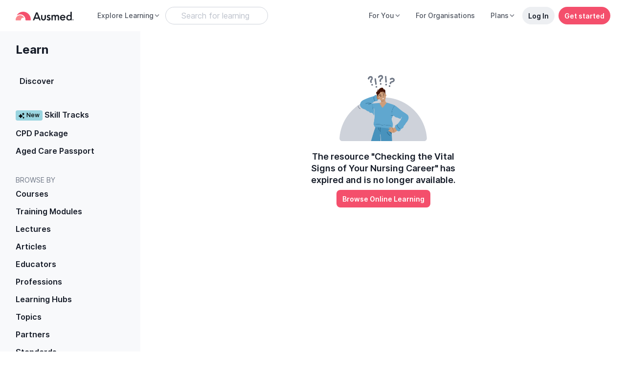

--- FILE ---
content_type: text/javascript; charset=utf-8
request_url: https://www.ausmed.com/chunk-JX6BKK4D.js
body_size: 591
content:
import{d as V}from"./chunk-X46GYECQ.js";import{a as de,b as fe}from"./chunk-SCX2Q5R3.js";import{r as ge}from"./chunk-PMYFDY5E.js";import{a as C}from"./chunk-JUQTCZQH.js";import{n as S}from"./chunk-H24FK76Q.js";import{a as le}from"./chunk-O3NFO6Q5.js";import{a as be}from"./chunk-7WNFAPQP.js";import{o as h,p as N}from"./chunk-B7WVVF65.js";import{a as me,b as ue}from"./chunk-7AD3CV3S.js";import{a as pe}from"./chunk-ARGADYEY.js";import{c as ce}from"./chunk-5RO7UAOD.js";import{P as oe,Q as ae,R as g}from"./chunk-HOZOYELS.js";import{e as T}from"./chunk-ZHMS6F2N.js";import{R as se}from"./chunk-KNFI4AUL.js";import{A as te,F as ie,H as ne,K as re,o as ee}from"./chunk-Z64W3SKD.js";import{$c as j,A as U,Ac as K,B as k,Cc as A,F as b,Gb as s,Ic as w,Jc as I,Ma as D,Mb as p,Na as E,Sa as Y,Tb as q,Ub as G,V as z,Vc as Q,Yc as m,Zb as R,ca as O,gb as H,jc as c,ld as P,qa as M,qd as F,sa as W,sd as X,ud as Z,vd as $,wc as o,xc as r,ya as B,yc as y,zc as J}from"./chunk-3EHLUWVV.js";var he=()=>({"font-size":"10px"}),ve=()=>({"font-size":"3rem"});function Ce(t,i){if(t&1&&(o(0,"p"),m(1),F(2,"currency"),F(3,"date"),r()),t&2){let e=I(2);s(),j(" You will be charged ",Z(2,2,e.subPrice,e.currencyTypes[e.mainSub.fn_stripePlans[0]==null?null:e.mainSub.fn_stripePlans[0].currency].currency,"symbol",e.currencyTypes[e.mainSub.fn_stripePlans[0]==null?null:e.mainSub.fn_stripePlans[0].currency].currencySymbol)," on your next billing cycle date, on ",X(3,7,e.mainSub.expiryDate,"mediumDate")," ")}}function _e(t,i){if(t&1&&(J(0),o(1,"div",6),y(2,"ui-streamline-icon",7),r(),o(3,"div",8)(4,"h2"),m(5,"Reactivate your subscription"),r(),o(6,"p",9),m(7),r(),R(8,Ce,4,10,"p",10),o(9,"ui-spinner-button",11),m(10," Confirm reactivation "),r()(),K()),t&2){let e=I();s(2),c("name","credit-card")("svgStyle",P(7,ve)),s(5),j(" Please confirm you\u2019d like to reactive your ",e.currentPackage==null?null:e.currentPackage.displayName," ",e.subInterval," subscription. "),s(),c("ngIf",e.mainSub.fn_stripePlans&&e.mainSub.fn_stripePlans[0]),s(),c("innerClass","btn btn-primary btn-block")("clickFn",e.reactivate)}}function xe(t,i){if(t&1){let e=A();o(0,"div",6),y(1,"ui-streamline-icon",12),r(),o(2,"div",8)(3,"h2"),m(4,"You're all set"),r(),o(5,"p"),m(6," Your subscription is now active! "),r(),o(7,"button",13),w("click",function(){D(e);let n=I();return E(n.dialogRef.close())}),m(8,"Done"),r()()}t&2&&(s(),c("svgStyle",P(1,ve)))}var f=class f{constructor(i,e,a,n,l,v,d){this.analytics=i;this.platformId=e;this.subscriptionService=a;this.data=n;this.dialogRef=l;this.injector=v;this.piiSubsService=d;this.activated=!1;this.loadStatus={};this.Math=Math;this.currencyTypes=N;this.reactivate=()=>U(this.subscriptionService.restoreCurrentSubscription(this.mainSub.subscriptionID)).pipe(W(()=>{this.analytics.track("S-subscription-reactivated",{context:"subscription settings",plan:this.currentPackage?.packageId??void 0}),re(this.platformId)&&setTimeout(()=>{location.reload()},1e3)}),M(()=>C(this.currentPackage)?this.piiSubsService.fetchCachedCurrentPiiSubs(!0):k(null)),pe(e=>{this.loadStatus=e}),z(e=>(e.error&&e.error.message?alert(e.error.message):alert("We're sorry, something's not right at our end. Please try again later."),k(null))),O(()=>this.activated=!0));this.mainSub=n.mainSubs}ngOnInit(){this.currentPackage=S(this.injector,this.mainSub);let i=this.mainSub.fn_stripePlans&&this.mainSub.fn_stripePlans[0];this.subInterval=i?.interval==="year"?"yearly":i?.interval_count===3?"quarterly":"monthly",this.subPrice=ke(this.mainSub.fn_stripePlans)}};f.\u0275fac=function(e){return new(e||f)(p(ce),p(H),p(h),p(ae),p(oe),p(Y),p(be))},f.\u0275cmp=q({type:f,selectors:[["reactivate-subs-modal"]],decls:7,vars:7,consts:[["succeed",""],[3,"size","rounded"],[1,"mb-0","mt-2"],["type","button","aria-label","Close",1,"btn","btn-default","uic-button-size","uic-right",3,"click","disabled"],["theme","bold","name","close",3,"svgStyle"],[4,"ngIf","ngIfElse"],[1,"d-flex","justify-content-center"],[3,"name","svgStyle"],[1,"p-6","pt-0"],[1,"font-weight-semibold"],[4,"ngIf"],[3,"innerClass","clickFn"],["name","check-circle-1","color","text-success","theme","bold",3,"svgStyle"],[1,"btn","btn-primary","btn-block",3,"click"]],template:function(e,a){if(e&1){let n=A();o(0,"ui-modal-2",1)(1,"ui-modal-header-2",2)(2,"button",3),w("click",function(){return D(n),E(a.dialogRef.close())}),y(3,"ui-streamline-icon",4),r()(),R(4,_e,11,8,"ng-container",5)(5,xe,9,2,"ng-template",null,0,$),r()}if(e&2){let n=Q(6);c("size","sm-prompt")("rounded",!0),s(2),c("disabled",a.loadStatus.pending),s(),c("svgStyle",P(6,he)),s(),c("ngIf",!a.activated)("ngIfElse",n)}},dependencies:[V,de,fe,T,ee,me,ie,te],encapsulation:2});var _=f,u=class u{};u.\u0275fac=function(e){return new(e||u)},u.\u0275mod=G({type:u}),u.\u0275inj=B({imports:[ne,V,T,le,ue,_]});var Se=u,L=!1;function ot(t,i){if(L)return Promise.resolve();L=!0;let e=t.get(g),n=S(t,i)?.packageId??void 0,l=t.get(ge);l.track("S-reactivation-considered",{context:"subscription settings",plan:n}),l.track("M-subscription-considered",{context:"settings-reactivation",formType:"management",plan:n,entryPoint:"management"});let v=t.get(h).fetchPlans().pipe(M(d=>{let ye=d.data||[];return i.fn_stripePlans=se((i.content?.prices||[]).map(Ie=>ye.find(Pe=>Pe.id===Ie.id))),e.open(_,{width:"65%",disableClose:!0,panelClass:"ui-modal-2-overlay",data:{mainSubs:i},autoFocus:!1}).afterClosed()}));return b(v).finally(()=>{L=!1})}function ke(t){return t.reduce((e,a)=>e+a.amount,0)*(1+N[t[0]?.currency].tax)/100}var x;function mt(t,i){if(x)return Promise.resolve();x=!0;let e=S(t,i),a=C(e),n={subscriptionID:i.subscriptionID};return a?import("./chunk-6ZKOTBEK.js").then(({CancelPiiSubComponent:l})=>{let d=t.get(g).open(l,{disableClose:!0,minHeight:"50%",maxWidth:"100%",panelClass:["sub-flow-dialog","dialog-container--rounded-24"],data:n}).afterClosed();return b(d)}).finally(()=>{x=!1}):import("./chunk-KZW4FIWB.js").then(({CancelSubscriptionComponent:l})=>{let d=t.get(g).open(l,{disableClose:!0,minHeight:"50%",maxWidth:"100%",panelClass:["sub-flow-dialog","dialog-container--rounded-24"],data:n}).afterClosed();return b(d)}).finally(()=>{x=!1})}export{ot as a,ke as b,mt as c};


--- FILE ---
content_type: text/javascript; charset=utf-8
request_url: https://www.ausmed.com/chunk-HSOS4TWL.js
body_size: -1666
content:
import{a as f}from"./chunk-B3WROSSG.js";import{a as m}from"./chunk-WE3SJVCJ.js";import{p as h,sa as n}from"./chunk-3EHLUWVV.js";import{a,b as c}from"./chunk-RGAUAWUM.js";var p=10,u=class{constructor(r,t,e,s){this.injector=r;this.getResource=t;this.afterPlaying=e;this.afterFinished=s;this.progressService=this.injector.get(m);this.PLAY_THRESH=.15;this.COMP_THRESH=.85}checkThreshold(r,t,e,s){return(e&&e.status)==="finished"||r/t>=this.COMP_THRESH?this.setToFinished(e,s,r,t):r/t>=this.PLAY_THRESH?this._setToPlaying(r,t):h}_setToPlaying(r,t){let e=this.getResource();return this.progressService.addOrUpdateProgress(e,{content:JSON.stringify({percentage:t&&r?r/t*100:0,duration:t,position:r})}).pipe(n(()=>{this.afterPlaying&&this.afterPlaying()}))}setToFinished(r,t,e,s){let o=r.status==="finished",i=this.getResource();return s-e<=p&&(e=s),this.progressService.addOrUpdateProgress(i,g=>c(a({endTime:new Date().toISOString(),learningMin:i.min},g),{status:"finished",content:JSON.stringify({percentage:s&&e?e/s*100:0,duration:s,position:e})})).pipe(n(()=>{o||f(this.injector,i),this.afterFinished&&this.afterFinished()}))}};export{u as a};


--- FILE ---
content_type: text/javascript; charset=utf-8
request_url: https://www.ausmed.com/chunk-L67DM5RH.js
body_size: -1375
content:
import{a as j}from"./chunk-L5USMW7B.js";import{l as k}from"./chunk-H3HQLG55.js";import{b as R}from"./chunk-TVVDBCYQ.js";import{a as I}from"./chunk-WE3SJVCJ.js";import{M as S}from"./chunk-NSUOBSG6.js";import{e as l}from"./chunk-BES34IE7.js";import{c as v}from"./chunk-5RO7UAOD.js";import{a as f}from"./chunk-KAGZHLXP.js";import{D as g,N as d}from"./chunk-KNFI4AUL.js";import{B as i,G as u,H as m,P as p,qa as h}from"./chunk-3EHLUWVV.js";import{a as n,b as a}from"./chunk-RGAUAWUM.js";function w(t,e){return t.get(S).isAuthenticated()?t.get(I).fetchProgressByID(e.resourceID,!1).pipe(u(r=>x(r))):i(null)}function x(t){return t&&(t.fn_documented&&"documented"||t.fn_finished&&"finished"||t.fn_continue&&"continue")||"pristine"}var L=class{constructor(e,s,r){this.injector=e;this.getResource=s;this.viewContext=r;this.analytics=this.injector.get(v);this.apService=this.injector.get(k);this._trackViewed=c(this.injector,e=>this.track("L-resource-viewed"));this._trackStarted=c(this.injector,e=>this.track("L-resource-started",{},!0));this._trackFinished=c(this.injector,e=>this.track("L-resource-finished",{},!0));this._fetchSegmentResource=l(e=>R(this.injector,this.getResource()));this.trackViewed=()=>this._trackViewed(this.getResource().resourceID);this.trackStarted=()=>this._trackStarted(this.getResource().resourceID);this.trackFinished=()=>this._trackFinished(this.getResource().resourceID);this.fetchSegmentResource=()=>this._fetchSegmentResource(!1,this.getResource().resourceID);this.fetchSegResLearningStatus=()=>w(this.injector,this.getResource())}track(e,s,r){m([this.fetchSegmentResource(),r?p(1e3).pipe(h(()=>this.fetchSegResLearningStatus())):i(null),r?this.apService.getBelongedPassports$(this.getResource().resourceID):i(null)]).subscribe(([o,b,P])=>{let _=n(a(n({resource:o},d(o,"title","duration","url","coverImageUrl","provider")),{context:this.viewContext,status:r?b:void 0,relevantPassports:r?g(P,"name"):void 0}),s);this.analytics.track(e,_)})}setViewContext(e){e&&(this.viewContext=e)}resetViewContext(e){this.viewContext=e}};function c(t,e){return f(t)?j(e):e}export{L as a,c as b};


--- FILE ---
content_type: text/javascript; charset=utf-8
request_url: https://www.ausmed.com/chunk-B2DUMGB4.js
body_size: 663
content:
import{La as K,r as U}from"./chunk-PMYFDY5E.js";import{c as z}from"./chunk-GZJBP6ZH.js";import{e as b}from"./chunk-ZHMS6F2N.js";import{I as P,w as R}from"./chunk-KNFI4AUL.js";import{H as M,n as q,o as N}from"./chunk-Z64W3SKD.js";import{$c as O,Ac as x,Cc as h,Cd as Q,Gb as i,Ic as f,Jc as c,La as D,Ma as p,Mb as v,Mc as w,Na as u,Sa as L,Tb as B,Ub as V,Wa as F,Yc as m,Zb as d,Zc as C,_c as y,jc as a,wc as o,xc as r,ya as T,yc as j,zc as _}from"./chunk-3EHLUWVV.js";import{a as k,b as E}from"./chunk-RGAUAWUM.js";function G(t,n){t&1&&(o(0,"h3",7),m(1,"Test Your Knowledge"),r())}function H(t,n){if(t&1&&(o(0,"h3",7),m(1),r()),t&2){let e=c(2);i(),y("Assessment: Attempt ",e.previousAttempt+1,"")}}function J(t,n){if(t&1&&(o(0,"p",8),m(1),r()),t&2){let e=c(2);i(),O("Question ",e.currentIndex+1," of ",e.totalIndex,"")}}function W(t,n){if(t&1){let e=h();o(0,"div")(1,"div",16)(2,"input",17),f("click",function(){let s=p(e).index,A=c(4);return A.currentAnswer=s,u(A.clearAnswer())}),r(),o(3,"label",18),m(4),r()()()}if(t&2){let e=n.$implicit,l=n.index,s=c(4);i(2),w("id",s.currentIndex+"opt"+l),a("value",e)("disabled",s.answer.correct)("checked",s.currentIndex<=s.completeIndex&&l===s.currentQuestion.answer),i(),w("for",s.currentIndex+"opt"+l),i(),C(e)}}function X(t,n){if(t&1&&(_(0),d(1,W,5,6,"div",15),x()),t&2){let e=c(3);i(),a("ngForOf",e.currentQuestion.options)("ngForTrackBy",e.trackByIndex)}}function Z(t,n){if(t&1&&(_(0),o(1,"p",19),m(2,"Correct"),r(),o(3,"p",20),m(4),r(),x()),t&2){let e=c(4);i(4),C(e.currentQuestion.rationale)}}function ee(t,n){t&1&&(_(0),o(1,"p",21),m(2,"That\u2019s not quite right, please try again."),r(),x())}function te(t,n){if(t&1&&(o(0,"div"),d(1,Z,5,1,"ng-container",6)(2,ee,3,0,"ng-container",6),r()),t&2){let e=c(3);i(),a("ngIf",e.answer.correct),i(),a("ngIf",!e.answer.correct)}}function ne(t,n){if(t&1){let e=h();_(0),o(1,"button",22),f("click",function(){p(e);let s=c(3);return u(s.back())}),m(2,"Back"),r(),x()}}function ie(t,n){if(t&1){let e=h();_(0),o(1,"div",9)(2,"p",10),m(3),r(),d(4,X,2,2,"ng-container",6)(5,te,3,2,"div",6),r(),o(6,"div",11)(7,"div"),d(8,ne,3,0,"ng-container",6),r(),o(9,"div",12)(10,"button",13),f("click",function(){p(e);let s=c(2);return u(s.checkAns())}),m(11,"Check"),r(),o(12,"button",14),f("click",function(){p(e);let s=c(2);return u(s.proceed())}),m(13," Continue "),r()()(),x()}if(t&2){let e=c(2);i(3),C(e.currentQuestion.text),i(),a("ngIf",e.currentQuestion),i(),a("ngIf",e.answer.show),i(3),a("ngIf",e.currentIndex>0),i(2),a("disabled",e.currentAnswer<0||e.answer.correct),i(2),a("disabled",!e.answer.correct)}}function re(t,n){t&1&&j(0,"ui-streamline-icon",29)}function se(t,n){if(t&1){let e=h();o(0,"button",27),f("click",function(){p(e);let s=c(3);return u(s.onNextStepButtonClick())}),d(1,re,1,0,"ui-streamline-icon",28),m(2),r()}if(t&2){let e=c(3);i(),a("ngIf",e.nextStepButtonText==="Document"),i(),y(" ",e.nextStepButtonText," ")}}function oe(t,n){if(t&1){let e=h();_(0),o(1,"h3",23),m(2,"Congratulations, you have finished the assessment!"),r(),o(3,"div",24),d(4,se,3,2,"button",25),o(5,"button",26),f("click",function(){p(e);let s=c(2);return u(s.restart())}),m(6,"Re-take assessment"),r()(),x()}if(t&2){let e=c(2);i(4),a("ngIf",!e.isAuth)}}function ae(t,n){if(t&1&&(o(0,"div",1)(1,"div",2)(2,"div",3),d(3,G,2,0,"h3",4)(4,H,2,1,"h3",4),r(),d(5,J,2,2,"p",5),r(),d(6,ie,14,6,"ng-container",6)(7,oe,7,1,"ng-container",6),r()),t&2){let e=c();i(3),a("ngIf",e.previousAttempt===0),i(),a("ngIf",e.previousAttempt>0),i(),a("ngIf",e.currentIndex<e.totalIndex),i(),a("ngIf",e.currentIndex<e.totalIndex),i(),a("ngIf",e.currentIndex>=e.totalIndex)}}var I=class I{constructor(n,e,l,s){this.learningService=n;this.injector=e;this.analytics=l;this.cd=s;this.nextStepButtonClickEvt=new F;this.previousAttempt=-1;this.currentIndex=-1;this.completeIndex=-1;this.totalIndex=-1;this.currentAnswer=-1;this.attemptForm={userID:"",assessmentID:"",score:100,startDate:""};this.answer={show:!1,correct:!1};this.trackByIndex=(n,e)=>this.currentIndex+"opt"+n}ngOnInit(){this.totalIndex=this.assessment.questions.length,this.assessment.isRandom?this.questions=R(this.assessment.questions,n=>(n.order=Math.floor(Math.random()*this.totalIndex*2),n)):this.questions=this.assessment.questions,this.questions=P(this.questions,"order"),this.questions=this.questions.map((n,e)=>E(k({},n),{ids:n.options.map((l,s)=>e+"opt"+s)})),this.totalIndex>0&&(this.currentIndex=0,this.currentQuestion=this.questions[this.currentIndex])}ngOnChanges(){this.isAuth?this.assessment.resourceID&&this.userID&&this.learningService.fetchAssessment(this.userID,this.assessment.resourceID).subscribe(n=>{this.previousAttempt=n.length,this.cd.markForCheck()}):this.previousAttempt=0}complete(){this.isAuth&&(this.attemptForm.assessmentID=this.assessment.assessmentID,this.attemptForm.userID=this.userID,this.attemptForm.startDate=new Date().toISOString(),this.learningService.addAssessment(this.assessment.assessmentID,this.attemptForm).subscribe())}back(){this.currentIndex--,this.setQuestion()}onNextStepButtonClick(){this.nextStepButtonClickEvt.emit()}proceed(){this.currentIndex>this.completeIndex&&this.completeIndex++,this.currentIndex++,this.currentIndex>=this.totalIndex&&this.complete(),this.setQuestion()}restart(){this.currentIndex=0,this.completeIndex=-1,this.currentAnswer=-1,this.currentQuestion=this.questions[0],this.clearAnswer(),this.previousAttempt++}clearAnswer(){this.answer.show=!1,this.answer.correct=!1,this.cd.markForCheck()}subscribe(){let n={name:"learning"};K(this.injector,"quiz",n).subscribe()}setQuestion(){this.clearAnswer(),this.currentIndex>-1&&(this.currentQuestion=this.questions[this.currentIndex]),this.currentAnswer=-1,this.currentIndex<=this.completeIndex&&(this.currentAnswer=this.currentQuestion.answer)}checkAns(){this.answer.correct=this.currentAnswer===this.currentQuestion.answer,this.answer.show=!0,this.cd.markForCheck()}};I.\u0275fac=function(e){return new(e||I)(v(z),v(L),v(U),v(Q))},I.\u0275cmp=B({type:I,selectors:[["learning-assessment"]],inputs:{assessment:"assessment",userID:"userID",resourceID:"resourceID",isAuth:"isAuth",image:"image",nextStepButtonText:"nextStepButtonText"},outputs:{nextStepButtonClickEvt:"nextStepButtonClickEvt"},standalone:!1,features:[D],decls:1,vars:1,consts:[["class","d-flex flex-column border border-neutral-300 p-4","style","border-radius: 0.5rem;",4,"ngIf"],[1,"d-flex","flex-column","border","border-neutral-300","p-4",2,"border-radius","0.5rem"],[1,"d-flex","align-items-sm-center","flex-column","flex-sm-row","justify-content-between"],[1,"d-block","d-sm-flex","align-items-center","order-2","order-md-1"],["class","mr-sm-2",4,"ngIf"],["class","f-4 mb-0 d-flex justify-content-end text-neutral-800 fw-normal order-1 order-md-2",4,"ngIf"],[4,"ngIf"],[1,"mr-sm-2"],[1,"f-4","mb-0","d-flex","justify-content-end","text-neutral-800","fw-normal","order-1","order-md-2"],[1,"mt-4"],[1,"f-4","mb-4","fw-normal","text-dark"],[1,"d-flex","mt-4","justify-content-between"],[1,"d-flex","justify-content-end"],["type","button",1,"btn","btn-secondary","btn-md","mr-1",3,"click","disabled"],["type","button",1,"btn","btn-success","btn-md",3,"click","disabled"],[4,"ngFor","ngForOf","ngForTrackBy"],[1,"form-check"],["type","radio","name","mcqRadios",1,"form-check-input",3,"click","value","disabled","checked","id"],[1,"form-check-label",3,"for"],[1,"mb-1","f-4","text-success","fw-normal"],[1,"f-4","text-dark","fw-normal"],[1,"f-4","text-danger","fw-normal"],["type","button",1,"btn","btn-default","btn-md",3,"click"],[1,"f-4","fw-normal","text-dark"],[1,"mt-4","d-flex","flex-row","align-items-center"],["type","button","class","btn btn-primary btn-md d-flex flex-row align-items-center mr-2",3,"click",4,"ngIf"],["type","button",1,"btn","btn-default","btn-md","mr-6",3,"click"],["type","button",1,"btn","btn-primary","btn-md","d-flex","flex-row","align-items-center","mr-2",3,"click"],["name","add","size","f-caption","class","sl-icon mr-1","theme","bold",4,"ngIf"],["name","add","size","f-caption","theme","bold",1,"sl-icon","mr-1"]],template:function(e,l){e&1&&d(0,ae,8,5,"div",0),e&2&&a("ngIf",l.currentIndex>=0&&l.previousAttempt>=0)},dependencies:[q,N,b],styles:[".sl-icon[_ngcontent-%COMP%]{padding-bottom:1px}"],changeDetection:0});var S=I;var g=class g{};g.\u0275fac=function(e){return new(e||g)},g.\u0275mod=V({type:g}),g.\u0275inj=T({imports:[M,b]});var Y=g;export{S as a,Y as b};


--- FILE ---
content_type: text/javascript; charset=utf-8
request_url: https://www.ausmed.com/chunk-BL2STXHN.js
body_size: 46722
content:
import{b as Xo}from"./chunk-XZCJ5QBQ.js";import{a as oa,b as aa}from"./chunk-B2DUMGB4.js";import{a as ta,b as ia}from"./chunk-CVROGMEA.js";import{a as Zo}from"./chunk-HSOS4TWL.js";import{a as Yo}from"./chunk-WGBQDEDB.js";import{a as na,b as ra}from"./chunk-3B2XOTZK.js";import{c as dn,e as ea,g as pn}from"./chunk-ZETNEJKU.js";import{b as mn,c as un}from"./chunk-YM6G4TLM.js";import{a as Ko}from"./chunk-DBERDUDQ.js";import{a as Qo}from"./chunk-RN2BHEG7.js";import{a as ut}from"./chunk-IJ7GKTKW.js";import{a as Ho,b as qo}from"./chunk-I7GGKRW4.js";import{a as Jo}from"./chunk-3QV7CHZD.js";import{a as ln}from"./chunk-SYAWYV2V.js";import{a as sn}from"./chunk-E45F6RZM.js";import{a as cn}from"./chunk-6MWOZTCP.js";import{b as zo}from"./chunk-GRWNOLXV.js";import{a as Qn,c as $o,d as Wo,e as Go}from"./chunk-7JOMTCYM.js";import{a as Bo}from"./chunk-K242CYWQ.js";import{a as Ro}from"./chunk-LNEDCTEN.js";import{a as rt}from"./chunk-XMLIIVK6.js";import{a as st}from"./chunk-WDQCDUER.js";import{a as mt,b as Uo}from"./chunk-L67DM5RH.js";import{a as No}from"./chunk-XRJ2L4TG.js";import{a as on,c as an}from"./chunk-E7FBQUKS.js";import{a as rn}from"./chunk-KUZM5CJ4.js";import{a as qt}from"./chunk-FJQPIETB.js";import{b as Fo}from"./chunk-ISDVYUHE.js";import{a as Vo}from"./chunk-L5USMW7B.js";import{a as nn}from"./chunk-KJQQ3WWT.js";import{a as at}from"./chunk-N6ZATW36.js";import{a as tn}from"./chunk-LGAMZWY2.js";import{a as Oo}from"./chunk-ZFJAYPDS.js";import{a as lt,c as ct}from"./chunk-AS4PJA6B.js";import{a as jo}from"./chunk-GDHIUAHK.js";import{b as en}from"./chunk-DDBLDNLS.js";import{a as Rr}from"./chunk-2BZM6PQI.js";import{a as eo}from"./chunk-AF5WSHDE.js";import{b as Fi,c as to}from"./chunk-TI56L5PW.js";import{d as Oi}from"./chunk-X46GYECQ.js";import{a as Ai}from"./chunk-MQM5M4D3.js";import{a as Ei,b as Mi}from"./chunk-SCX2Q5R3.js";import{g as Xi}from"./chunk-322SKU3J.js";import{a as Ao,b as Mo}from"./chunk-C3KCA5NH.js";import{a as Ui}from"./chunk-TMEL2Y3L.js";import{c as ko,d as Ki}from"./chunk-XY7RZIAK.js";import{C as To,H as Po,K as wo,La as Zi,c as Pi,f as wi,g as Li,m as Vi,r as Qi}from"./chunk-PMYFDY5E.js";import{d as Lo}from"./chunk-JUQTCZQH.js";import{b as vo,c as Co,n as Yi}from"./chunk-U6W2JXBS.js";import{a as Hi}from"./chunk-BVQN4ZCA.js";import{B as Ji,C as So,D as Ht,G as Io,K as Do,g as ro,j as be,k as so,l as lo,p as qi,q as ot,r as xo,t as bo,z as yo}from"./chunk-CIKSE553.js";import{b as oo,d as ao}from"./chunk-JLIEQ3JT.js";import{b as Eo}from"./chunk-EDG2HDPZ.js";import{g as Jn,l as _o}from"./chunk-H3HQLG55.js";import{a as Ga}from"./chunk-AW6OBYS6.js";import{c as Ri}from"./chunk-TVOWSY6J.js";import{i as Xr}from"./chunk-NU6SXBW7.js";import{a as zr,b as $r}from"./chunk-M5BOSGNT.js";import{a as nt}from"./chunk-G5CSKBRC.js";import{a as ji,b as Ni,c as io,d as no}from"./chunk-TVVDBCYQ.js";import{a as et}from"./chunk-WE3SJVCJ.js";import{g as Qr}from"./chunk-3RSBXWB5.js";import{g as Wi}from"./chunk-EWKEE6X5.js";import{a as Ti}from"./chunk-LCV2VYSN.js";import{B as Hr,C as qn,D as qr,E as Jr,h as Hn,s as Xe,u as Pe,v as Di,w as ki,z as Gr}from"./chunk-HY5UOKEU.js";import{a as Ze,j as Wr,k as Ii}from"./chunk-G6PEVMPM.js";import{c as Te,e as Gn}from"./chunk-GZJBP6ZH.js";import{o as uo,p as po,q as go}from"./chunk-ZQBPVPE2.js";import{a as we,b as Re}from"./chunk-4ZTBEOJY.js";import{a as Bi,b as zi}from"./chunk-C3LYFLD5.js";import{a as Y}from"./chunk-KTSLTOON.js";import{a as J}from"./chunk-NCWURIO4.js";import{a as co}from"./chunk-PUU2AF3G.js";import{a as jr,aa as Br,o as Ur}from"./chunk-B7WVVF65.js";import{a as yi,c as Si}from"./chunk-AELHKJU5.js";import{a as Vr}from"./chunk-DXOA723J.js";import{a as Gi}from"./chunk-7BKY7IB7.js";import{a as it}from"./chunk-7AD3CV3S.js";import{a as mo}from"./chunk-3EMYPZBH.js";import{c as Yr}from"./chunk-PKVAH7E6.js";import{a as ho}from"./chunk-Z7K4ZWC4.js";import{a as bi}from"./chunk-LZGFNE7U.js";import{a as Fr}from"./chunk-L3IV22PE.js";import{e as fo}from"./chunk-YOGRZDGU.js";import{D as Ci,L as xi,M as xe,g as ke,h as vi,r as Gt}from"./chunk-NSUOBSG6.js";import{a as Nr}from"./chunk-BES34IE7.js";import{a as N}from"./chunk-Q4ISS6UY.js";import{a as Wt,b as Mr}from"./chunk-UIIZQ7S6.js";import{f as Ye,h as X,i as ve,n as Lr}from"./chunk-N2XRDACT.js";import{c as Qe,d as Ke,e as gi}from"./chunk-EDCRDT3N.js";import{c as Ce}from"./chunk-5RO7UAOD.js";import{a as Or}from"./chunk-CWXVR7AQ.js";import{a as $t}from"./chunk-LGN4Y2F5.js";import{P as fi,Q as hi,R as le}from"./chunk-HOZOYELS.js";import{e as F}from"./chunk-ZHMS6F2N.js";import{a as ue}from"./chunk-KAGZHLXP.js";import{e as wr}from"./chunk-ARWRHMFE.js";import{a as tt}from"./chunk-2YVOXFVL.js";import{b as $i}from"./chunk-JINNWOMM.js";import{a as Zr}from"./chunk-OYVVZS2C.js";import{b as Kr}from"./chunk-6Z7AUMZD.js";import{G as Er,V as Ar,_ as te,t as _i}from"./chunk-KNFI4AUL.js";import{A as ui,D as De,G as di,H as se,K as _e,L as pi,m as Ae,n as V,o as L,p as Dr,q as kr,r as Tr,w as Je,y as Pr}from"./chunk-Z64W3SKD.js";import{$ as mr,$a as ri,$c as xr,Ab as q,Ac as C,B as x,Bc as vr,Ca as Wn,Cc as k,Cd as ae,F as pe,G as A,Gb as r,H as z,Ic as _,Jc as m,Kc as qe,La as ge,Lb as pr,Lc as re,Ma as S,Mb as g,Mc as Cr,N as lr,Na as I,P as Yt,Qc as si,R as Zt,Rc as li,Sa as K,Sc as ci,T as Ge,Tb as T,Ub as ne,V as cr,Vb as gr,Vc as oe,Wa as dr,Xa as ni,Xb as Ie,Yc as c,Z as Se,Zb as p,Zc as E,_c as D,ba as Xt,bd as br,e as ar,ec as Le,fc as Ee,gb as He,h as sr,ha as ei,hc as fr,jb as oi,jc as a,kc as hr,kd as yr,lc as _r,ld as O,ma as ti,md as fe,na as ii,nd as Sr,oc as ai,od as Ir,p as ce,qa as w,qd as h,ra as me,rc as zt,rd as b,sa as R,sd as G,td as mi,vd as he,wc as s,xa as ur,xc as o,ya as ie,yc as u,zb as W,zc as v}from"./chunk-3EHLUWVV.js";import{a as Q,b as Z,g as $n}from"./chunk-RGAUAWUM.js";var Kn;function Yn(t,i){return Kn?Promise.resolve():(Kn=!0,import("./chunk-H2YU2IE6.js").then(({SkillTracksEnrolModalComponent:e})=>{let n=t.get(le);return pe(n.open(e,{width:"85%",disableClose:!0,panelClass:"ui-modal-2-overlay",data:i,autoFocus:!1}).afterClosed())}).finally(()=>{Kn=!1}))}var Zn;function sa(t,i){return Zn?Promise.resolve():(Zn=!0,import("./chunk-GDYR6JQH.js").then(({SkillTracksUnenrolModalComponent:e})=>{let l=t.get(le).open(e,{width:"85%",disableClose:!0,panelClass:"ui-modal-2-overlay",data:i,autoFocus:!1}).afterClosed();return pe(l)}).finally(()=>{Zn=!1}))}var ga=$n(Ga());var la=[{question:"What is an Ausmed Skill Track?",answer:"An Ausmed Skill Track is a comprehensive learning path designed to teach and assess you on your knowledge and skills in a specific subject. Skill Tracks include a final Capstone Assessment to validate your learning and ensure practical application of your knowledge."},{question:"Why should I complete the Wound Fundamentals Skill Track?",answer:'<i>Wound Fundamentals</i> is developed by Ausmed\u2019s education team in collaboration with <a href="https://woundsaustralia.org/" target="_blank">Wounds Australia</a>, the leading authority on wound management in Australia. It is the only online wound course endorsed by Wounds Australia.<br/> <br/>The Skill Track equips you with essential best-practice knowledge and skills to confidently manage the care of patients with wounds. Whether you\u2019re building new competencies or strengthening your foundational understanding, <i>Wound Fundamentals</i> supports your professional development while validating your expertise through a Capstone Assessment. Additionally, it is the only pathway to earning a certification in wound care fundamentals that is fully endorsed by Wounds Australia.'},{question:"What do I need to do to complete the Skill Track?",answer:'In order to receive an endorsed Certificate of Accomplishment from Ausmed and Wounds Australia, you will need to meet the following requirements:<br> <ol><li><b>Complete all learning in the Skill Track: </b>Watch the entirety of each video course in the Skill Track and correctly answer all formative test-your-learning questions after each course unit. There is no limit on the number of attempts at the test-your-learning questions.</li><li><b>Pass the Capstone Assessment: </b>Enrol in the <i>Wound Fundamentals</i> Capstone Assessment, which is hosted by the online exam platform, <a href="https://synap.ac/" target="_blank">Synap</a>. Successfully complete the assessment and achieve a passing score of 70% within 30 days of enrolment. You will be allowed 1 reattempt per enrolment.</li></ol>'},{question:"How long will it take to complete?",answer:"This Skill Track includes approximately 6 hours of content, including: <br/> <ul><li><b>Featured Content - 4 hours (approx.): </b>This Skill Track features three Ausmed Courses that make up the main learning materials of this Skill Track. These courses are self-paced and can be undertaken over as many sessions as needed to fit your schedule.</li><li><b>Study Guide - 1 hour (recommended minimum): </b>Reviewing the Study Guide is optional but recommended. You should dedicate at least 60 minutes to reviewing the featured content and practice questions to help prepare you for the Capstone Assessment.</li><li><b>Capstone Assessment - 1 hour (approx.): </b>The Capstone Assessment for this Skill Track on average takes between 60 to 90 minutes to complete depending on the learner. The assessment is not timed so you may complete it at your own pace. However, it must be completed within 30 days of enrolment.</li></ul>"}];var Ha=()=>[L,ve,import("./chunk-D2F4YH7J.js").then(t=>t.UICertificateBadgeComponent),import("./chunk-IUA2AAM3.js").then(t=>t.UIStreamlineIconComponent),import("./chunk-MCE6ILOA.js").then(t=>t.UISpinnerButtonComponent),we,V,Ae,import("./chunk-BQTP2PGQ.js").then(t=>t.MnResourceCardImgLeftComponent),zr,import("./chunk-KSV6BRYY.js").then(t=>t.CpdBadgeComponent),import("./chunk-LTLFSUMZ.js").then(t=>t.UIFoldableTextComponent),import("./chunk-ZF3VTOSF.js").then(t=>t.UIProgressBarComponent),import("./chunk-VT4Q6V5P.js").then(t=>t.UIAvatarComponent),import("./chunk-V47TSM62.js").then(t=>t.CpdTimePipe),J],qa=(t,i)=>[t,i],Ja=()=>({position:"relative","bottom.px":1}),Qa=t=>({"resource-counter-completed":t});function Ka(t,i){t&1&&(s(0,"div",24)(1,"ui-certificate-badge",25)(2,"div",26),u(3,"ui-streamline-icon",27),s(4,"div",28),c(5,"Certification available"),o()()()()),t&2&&(r(3),a("svgStyle",O(1,Ja)))}function Ya(t,i){t&1&&(s(0,"ui-certificate-badge",25)(1,"div",26)(2,"div",28),c(3,"In Progress"),o()()())}function Za(t,i){t&1&&(s(0,"ui-certificate-badge",31)(1,"div",26)(2,"div",28),c(3,"Completed"),o()()())}function Xa(t,i){if(t&1&&(s(0,"div"),p(1,Ya,4,0,"ui-certificate-badge",29)(2,Za,4,0,"ui-certificate-badge",30),o()),t&2){let e=m(4);r(),a("ngIf",e.certStatus.certGainStatus==="in-progress"),r(),a("ngIf",e.certStatus.certGainStatus==="valid")}}function es(t,i){t&1&&(s(0,"div",24),p(1,Xa,3,2,"div",12),o()),t&2&&(r(),a("ngIf",!0))}function ts(t,i){if(t&1&&(s(0,"div",19)(1,"div",20),u(2,"img",21),c(3),o(),s(4,"h1",22),c(5),o(),p(6,Ka,6,2,"div",23)(7,es,2,1,"div",23),o()),t&2){let e=m(2);r(3),D(" ","SKILL TRACK"," "),r(2),D(" ",e.skillTrack.title," "),r(),a("ngIf",e.isWoundFundamentals),r(),a("ngIf",!e.isWoundFundamentals&&(e.certStatus==null?null:e.certStatus.provideCert))}}function is(t,i){if(t&1&&(s(0,"span"),c(1),o()),t&2){let e=m(2);r(),D("",e.displayResources.length," resources")}}function ns(t,i){if(t&1&&(v(0),s(1,"span",32),c(2,"\u2022"),o(),s(3,"span"),c(4),h(5,"cpdTime"),o(),C()),t&2){let e=m(2);r(4),E(e.isWoundFundamentals?"6h 0m":b(5,1,e.skillTrack.min))}}function rs(t,i){t&1&&(v(0),s(1,"span",32),c(2,"\u2022"),o(),s(3,"span"),c(4,"Capstone Assessment"),o(),C())}function os(t,i){if(t&1&&(v(0),s(1,"span",32),c(2,"\u2022"),o(),s(3,"span"),c(4),o(),C()),t&2){let e=m(2);r(4),D("",e.learnerCount," learners")}}function as(t,i){if(t&1){let e=k();s(0,"button",33),_("click",function(){S(e);let l=m(2);return I(l.btnLanding())}),c(1," Create an account "),o()}}function ss(t,i){if(t&1){let e=k();s(0,"button",33),_("click",function(){S(e);let l=m(3);return I(l.enrol())}),c(1,"Enrol in this Skill Track"),o()}}function ls(t,i){if(t&1){let e=k();s(0,"button",33),_("click",function(){S(e);let l=m(3);return I(l.switchSkillTrack())}),c(1," Switch Skill Track "),o()}}function cs(t,i){if(t&1&&(s(0,"div"),p(1,ss,2,0,"button",14)(2,ls,2,0,"button",14),o()),t&2){let e=m(2);r(),a("ngIf",!e.otherSkillTrackProgressWrap),r(),a("ngIf",e.otherSkillTrackProgressWrap)}}function ms(t,i){if(t&1){let e=k();s(0,"div",34)(1,"button",33),_("click",function(l){S(e);let d=m(2);return I(d.continueLearn(l))}),c(2),o(),s(3,"button",35),_("click",function(){S(e);let l=m(2);return I(l.unenrol())}),c(4,"Unenrol"),o()()}if(t&2){let e=m(2);r(2),D(" ",e.skillTrackProgress.progress!=null&&e.skillTrackProgress.progress.length?"Keep":"Start"," making progress ")}}function us(t,i){if(t&1&&(s(0,"div")(1,"ui-spinner-button",36),c(2,"Download certificate"),o()()),t&2){let e=m(2);r(),a("clickFn",e.openCert)}}function ds(t,i){if(t&1){let e=k();s(0,"div")(1,"button",37),_("click",function(){S(e);let l=m(2);return I(l.openStudyGuide())}),u(2,"ui-streamline-icon",38),c(3," Download Study Guide "),o()()}}function ps(t,i){if(t&1&&u(0,"img",39),t&2){let e=m(2);a("lazyLoad",e.skillTrackThumbnail)("alt","skill track thumbnail")}}function gs(t,i){t&1&&(s(0,"div",47)(1,"h3",48),c(2,"Who it's for:"),o(),s(3,"p",49),c(4,"This Skill Track is primarily intended for nurses and other healthcare professionals caring for patients with wounds in their practice and would benefit from an improved understanding of best-practice wound management."),o()())}function fs(t,i){if(t&1&&u(0,"ui-progress",56),t&2){let e=m(2).$implicit;a("value",e.progress)("min",0)("max",100)}}function hs(t,i){if(t&1&&(s(0,"mn-resource-card-img-left",54),p(1,fs,1,3,"ui-progress",55),o()),t&2){let e=m().$implicit,n=m(3);a("resource",e)("displayAction",!0)("actionText",n.lrnProgressWrapDict&&n.lrnProgressWrapDict[e.resourceID]?"Continue":"Start")("actionClickFn",n.continueLearn)("cardClickType","normal")("hideImage",!0)("viewContext","details - skill tracks"),r(),a("ngIf",e.progress)}}function _s(t,i){t&1&&(s(0,"span",60),c(1,"Completed"),o())}function vs(t,i){if(t&1&&u(0,"ui-progress",61),t&2){let e=m(2).$implicit;a("value",e.progress)("min",0)("max",100)}}function Cs(t,i){if(t&1&&(s(0,"mn-resource-card-img-left",57),p(1,_s,2,0,"span",58)(2,vs,1,3,"ui-progress",59),o()),t&2){let e=m().$implicit;a("resource",e)("displayAction",!1)("cardClickType","normal")("hideImage",!0)("viewContext","details - skill tracks"),r(),a("ngIf",e.completed),r(),a("ngIf",!e.completed&&e.progress)}}function xs(t,i){if(t&1&&u(0,"mn-resource-card-img-left",54),t&2){let e=m(),n=e.$implicit,l=e.index,d=m(3);a("resource",n)("displayAction",!l)("actionText","Start")("actionClickFn",d.btnLanding)("cardClickType","normal")("hideImage",!0)("viewContext","details - skill tracks")}}function bs(t,i){if(t&1&&(s(0,"li",50)(1,"div",51),c(2),o(),p(3,hs,2,8,"mn-resource-card-img-left",52)(4,Cs,3,7,"mn-resource-card-img-left",53)(5,xs,1,7,"mn-resource-card-img-left",52),o()),t&2){let e=i.$implicit,n=i.index,l=m(3);r(),a("ngClass",fe(5,Qa,e.completed)),r(),D(" ",n+1," "),r(),a("ngIf",l.isAuth&&(l.firstIncomplete==null?null:l.firstIncomplete.resourceID)===e.resourceID),r(),a("ngIf",l.isAuth&&(l.firstIncomplete==null?null:l.firstIncomplete.resourceID)!==e.resourceID),r(),a("ngIf",!l.isAuth)}}function ys(t,i){if(t&1){let e=k();s(0,"button",90),_("click",function(){S(e);let l=m(4);return I(l.openStudyGuide())}),s(1,"i"),c(2,"Wound Fundamentals"),o(),c(3," Study Guide"),o()}}function Ss(t,i){t&1&&(s(0,"span")(1,"i"),c(2,"Wound Fundamentals"),o(),c(3," Study Guide"),o())}function Is(t,i){if(t&1){let e=k();s(0,"button",91),_("click",function(){S(e);let l=m(4);return I(l.isCapstoneAssessmentCollapsed=!0)}),u(1,"ui-streamline-icon",92),o()}}function Ds(t,i){if(t&1){let e=k();s(0,"button",91),_("click",function(){S(e);let l=m(4);return I(l.isCapstoneAssessmentCollapsed=!1)}),u(1,"ui-streamline-icon",93),o()}}function ks(t,i){t&1&&(s(0,"div")(1,"p",94),c(2,"The Capstone Assessment is a comprehensive evaluation designed to test your understanding of the material covered in the Skill Track and is a mandatory step to receive your Certificate of Accomplishment. It validates the knowledge and skills you\u2019ve gained, ensuring you\u2019re ready to apply them in practice."),o(),s(3,"ul",95)(4,"li"),c(5,"Features 60 questions, divided into 9 sections aligned with the learning outcomes of the Skill Track."),o(),s(6,"li"),c(7,"Average time to complete is between 60 to 90 minutes depending on the learner."),o()(),s(8,"p",96),c(9,"The Capstone Assessment is delivered via Synap, an online assessment platform. To access it, you\u2019ll receive an email invitation from no-reply@synap.ac within 1\u20132 business days after completing all learning content on Ausmed."),o()())}function Ts(t,i){if(t&1&&(s(0,"div",97)(1,"div",98),c(2),o(),s(3,"p",99),c(4),o()()),t&2){let e=i.$implicit,n=i.index;r(),a("ngClass","point-"+n%3),r(),E(n+1),r(2),E(e)}}function Ps(t,i){if(t&1){let e=k();s(0,"button",100),_("click",function(){S(e);let l=m(4);return I(l.isWoundIntroCollapsed=!0)}),c(1,"View less "),u(2,"ui-streamline-icon",101),o()}}function ws(t,i){if(t&1){let e=k();s(0,"button",100),_("click",function(){S(e);let l=m(4);return I(l.isWoundIntroCollapsed=!1)}),c(1,"View more "),u(2,"ui-streamline-icon",102),o()}}function Rs(t,i){if(t&1&&(s(0,"div"),u(1,"ui-foldable-text",103),o()),t&2){let e=i.$implicit;r(),a("text",e)("textColor","text-neutral-900")}}function Ls(t,i){if(t&1&&(v(0),s(1,"div",62)(2,"p",63),c(3,"Review the Study Guide "),o(),s(4,"p",64),c(5," Ensure you\u2019re prepared for the Capstone Assessment by reviewing the "),p(6,ys,4,0,"button",65)(7,Ss,4,0,"span",12),c(8,". "),o()(),s(9,"div",66)(10,"div",67)(11,"div",68)(12,"div")(13,"p",69),c(14,"ASSESSMENT"),o(),s(15,"p",70)(16,"span",71),c(17,"Wound Fundamentals Capstone Assessment"),o(),s(18,"span",72),c(19,"Included with subscription"),o()()(),p(20,Is,2,0,"button",73)(21,Ds,2,0,"button",73),o(),p(22,ks,10,0,"div",12),s(23,"div",74),u(24,"cpd-badge",75),s(25,"span",76),c(26,"1h - 1.5h"),o()()(),s(27,"div",77),c(28," All resources must be completed before attempting the Capstone Assessment. "),o()(),s(29,"div",78),u(30,"img",79),s(31,"div")(32,"div",80),c(33,"Earn your Certificate of Accomplishment"),o(),s(34,"div",81),c(35,"Complete all resources and pass the Capstone Assessment to earn your Ausmed and Wounds Australia endorsed Certificate of Accomplishment."),o()()(),s(36,"div",82)(37,"h3",48),c(38,"What you\u2019ll learn:"),o(),s(39,"p"),c(40,"This Skill Track has nine intended learning outcomes. Upon successful completion of the "),s(41,"i"),c(42,"Wound Fundamentals"),o(),c(43," Skill Track, learners will be able to:"),o(),s(44,"div",83),p(45,Ts,5,3,"div",84),o()(),p(46,Ps,3,0,"button",85)(47,ws,3,0,"button",85),v(48),s(49,"h2",86),c(50,"FAQs"),o(),p(51,Rs,2,2,"div",87),s(52,"p",88),c(53,"Need more information? "),s(54,"a",89),c(55,"View the full list of FAQs"),o()(),C()()),t&2){let e=m(3);r(6),a("ngIf",e.accessDict.learningPro),r(),a("ngIf",!e.accessDict.learningPro),r(13),a("ngIf",!e.isCapstoneAssessmentCollapsed),r(),a("ngIf",e.isCapstoneAssessmentCollapsed),r(),a("ngIf",!e.isCapstoneAssessmentCollapsed),r(2),a("hideMin",1),r(12),_r("wound-care-intro__collapsed",e.isWoundIntroCollapsed),r(9),a("ngForOf",e.woundIntroPoints),r(),a("ngIf",!e.isWoundIntroCollapsed),r(),a("ngIf",e.isWoundIntroCollapsed),r(4),a("ngForOf",e.WOUND_CARE_FAQS),r(3),a("href","https://learnersupport.ausmed.com.au/support/learning#skill-tracks",q)}}function Es(t,i){if(t&1&&(s(0,"div",104)(1,"div",105),c(2,"Progress"),o(),u(3,"ui-progress-bar",106),o()),t&2){let e=m(3);r(3),a("progressBarInfo",e.progressBarInputs.progressBarInfo)("total",e.progressBarInputs.total)("progressBarBgColor",e.progressBarInputs.progressBarBgColor)("pos","start")}}function As(t,i){t&1&&(v(0),s(1,"div",107)(2,"div"),u(3,"img",108),o(),s(4,"div",109),c(5," Endorsed and designed in partnership with "),s(6,"a",110),c(7,"Wounds Australia"),o()()(),C())}function Ms(t,i){if(t&1&&(u(0,"img",114),h(1,"toAusmedCDN")),t&2){let e=i.$implicit;a("lazyLoad",b(1,1,e))}}function Os(t,i){if(t&1&&(s(0,"div")(1,"a",115),c(2,"Learn more"),o()()),t&2){let e=i.$implicit;r(),a("href",e,q)}}function Fs(t,i){if(t&1&&(s(0,"div",112)(1,"div"),p(2,Ms,2,3,"img",113),o(),s(3,"div",109),c(4),o(),p(5,Os,3,1,"div",12),o()),t&2){let e=i.$implicit;r(2),a("ngIf",e==null||e.provider==null?null:e.provider.logoURL),r(2),D(" ",e.name," "),r(),a("ngIf",e==null||e.provider==null?null:e.provider.website)}}function js(t,i){if(t&1&&(v(0),p(1,Fs,6,3,"div",111),C()),t&2){let e=m(3);r(),a("ngForOf",e.qualifications)}}function Ns(t,i){if(t&1&&(s(0,"div",124),c(1),o()),t&2){let e=m().$implicit;r(),D(" ",e.contactDetail.position," ")}}function Vs(t,i){if(t&1&&(s(0,"div",48)(1,"div",118)(2,"a",119),u(3,"ui-avatar",120),h(4,"toAusmedCDN"),o(),s(5,"div",121)(6,"a",122),c(7),o(),p(8,Ns,2,1,"div",123),o()()()),t&2){let e=i.$implicit;r(2),a("routerLink","/learn/educator/"+e.alias),r(),a("firstName",e.firstName)("lastName",e.lastName)("avatarID",e.educatorID)("avatarImg",e.contactDetail!=null&&e.contactDetail.photoURL?b(4,10,e.contactDetail.photoURL):"")("size","sm")("alt","educator profile image"),r(3),a("routerLink","/learn/educator/"+e.alias),r(),D(" ",e.firstName+" "+e.lastName," "),r(),a("ngIf",e.contactDetail==null?null:e.contactDetail.position)}}function Us(t,i){if(t&1&&(s(0,"div",104)(1,"div",116),c(2,"Meet your educator"),o(),p(3,Vs,9,12,"div",117),o()),t&2){let e=m(3);r(3),a("ngForOf",e.educatorModels)}}function Bs(t,i){if(t&1&&(s(0,"div",48)(1,"div",118)(2,"a",119),u(3,"ui-avatar",120),h(4,"toAusmedCDN"),o(),s(5,"div",121)(6,"a",122),c(7),o()()()()),t&2){let e=i.$implicit;r(2),a("routerLink","/learn/educator/"+e.alias),r(),a("firstName",e.firstName)("lastName",e.lastName)("avatarID",e.educatorID)("avatarImg",e.contactDetail!=null&&e.contactDetail.photoURL?b(4,9,e.contactDetail.photoURL):"")("size","sm")("alt","educator profile image"),r(3),a("routerLink","/learn/educator/"+e.alias),r(),D(" ",e.firstName+" "+e.lastName," ")}}function zs(t,i){if(t&1&&(s(0,"div",104)(1,"div",116),c(2,"Peer reviewed by"),o(),p(3,Bs,8,11,"div",117),o()),t&2){let e=m(3);r(3),a("ngForOf",e.woundCarePeerReviewerModels)}}function $s(t,i){if(t&1&&(s(0,"div")(1,"ui-spinner-button",127),u(2,"ui-streamline-icon",38),c(3," Download certificate "),o()()),t&2){let e=m(4);r(),a("clickFn",e.openCert)}}function Ws(t,i){if(t&1&&(s(0,"div",104),u(1,"img",125),s(2,"div",80),c(3,"Certificate of completion"),o(),s(4,"div",126),c(5,"Gain a certificate to acknowledge your completion of this Skill Track."),o(),p(6,$s,4,1,"div",12),o()),t&2){let e=m(3);r(6),a("ngIf",e.certStatus.certGainStatus==="valid")}}function Gs(t,i){t&1&&(s(0,"div",128),u(1,"img",129)(2,"img",130),s(3,"div")(4,"div",131),c(5,"Certificate of Accomplishment"),o(),s(6,"div",126),c(7,"Showcase your expertise and set yourself apart with the "),s(8,"i"),c(9,"Wound Fundamentals"),o(),c(10," Certificate of Accomplishment!"),o()()())}function Hs(t,i){if(t&1){let e=k();s(0,"div",104)(1,"div",131),c(2,"Study Guide"),o(),s(3,"div",126),c(4,"Prepare for the Capstone Assessment with the "),s(5,"i"),c(6,"Wound Fundamentals"),o(),c(7," Study Guide. It covers key concepts and learning outcomes to help you feel confident and ready "),o(),s(8,"button",132),_("click",function(){S(e);let l=m(3);return I(l.openStudyGuide())}),u(9,"ui-streamline-icon",38),c(10," Download Study Guide "),o()()}}function qs(t,i){if(t&1&&(s(0,"div",40)(1,"div"),p(2,gs,5,0,"div",41),s(3,"ul",42),p(4,bs,6,7,"li",43),o(),p(5,Ls,56,13,"ng-container",12),o(),s(6,"div",44),p(7,Es,4,4,"div",45)(8,As,8,0,"ng-container",12)(9,js,2,1,"ng-container",12)(10,Us,4,1,"div",45)(11,zs,4,1,"div",45)(12,Ws,7,1,"div",45)(13,Gs,11,0,"div",46)(14,Hs,11,0,"div",45),o()()),t&2){let e=m(2);r(2),a("ngIf",e.isWoundFundamentals),r(2),a("ngForOf",e.displayResources),r(),a("ngIf",e.isWoundFundamentals),r(2),a("ngIf",e.progressBarInputs),r(),a("ngIf",e.isWoundFundamentals),r(),a("ngIf",e.qualifications&&e.qualifications.length>0),r(),a("ngIf",e.educatorModels==null?null:e.educatorModels.length),r(),a("ngIf",e.isWoundFundamentals),r(),a("ngIf",!e.isWoundFundamentals&&(e.certStatus==null?null:e.certStatus.provideCert)),r(),a("ngIf",e.isWoundFundamentals),r(),a("ngIf",e.isWoundFundamentals&&e.accessDict.learningPro)}}function Js(t,i){if(t&1&&(s(0,"div",2)(1,"div",3)(2,"nav",4)(3,"ol",5)(4,"li",6)(5,"a",7),c(6,"Skill Tracks"),o()(),u(7,"li",6),o()(),s(8,"div",8)(9,"div",9),p(10,ts,8,4,"div",10),s(11,"div",11),p(12,is,2,1,"span",12)(13,ns,6,3,"ng-container",12)(14,rs,5,0,"ng-container",12)(15,os,5,1,"ng-container",12),o(),s(16,"div",13),c(17),o(),s(18,"div"),p(19,as,2,0,"button",14)(20,cs,3,2,"div",12)(21,ms,5,1,"div",15)(22,us,3,1,"div",12)(23,ds,4,0,"div",12),o()(),s(24,"div",16),p(25,ps,1,2,"img",17),o()()()(),p(26,qs,15,11,"div",18)),t&2){let e=m();r(5),a("routerLink",e.LEARN_SKILL_TRACK_PATH),r(5),a("ngIf",e.skillTrack),r(2),a("ngIf",e.displayResources==null?null:e.displayResources.length),r(),a("ngIf",e.skillTrack==null?null:e.skillTrack.min),r(),a("ngIf",e.isWoundFundamentals),r(),a("ngIf",e.learnerCount>=50),r(2),D(" ",e.skillTrack==null?null:e.skillTrack.skillTrackDetail.overview," "),r(2),a("ngIf",!e.isAuth&&(e.displayResources==null?null:e.displayResources.length)),r(),a("ngIf",(e.displayResources==null?null:e.displayResources.length)&&e.isAuth&&!e.skillTrackProgress),r(),a("ngIf",e.skillTrackProgress==null?null:e.skillTrackProgress.fn_continue),r(),a("ngIf",(e.skillTrackProgress==null?null:e.skillTrackProgress.fn_finished)&&!e.isWoundFundamentals),r(),a("ngIf",(e.skillTrackProgress==null?null:e.skillTrackProgress.fn_finished)&&e.isWoundFundamentals),r(2),a("ngIf",e.skillTrackThumbnail),r(),a("ngIf",e.displayResources==null?null:e.displayResources.length)}}function Qs(t,i){t&1&&(s(0,"div",133),u(1,"ui-spinner",134),o())}var Ks="d88af11b-d8a8-4b86-b0fc-4014f46d7799",dt=class dt extends nt(){constructor(e,n,l,d,f,P,y,H,de,M,ee,B,Un,ye,Bn){super(Bn);this.learningSkillTrackService=e;this.learningTrackProgressService=n;this.learningProgressService=l;this.learningService=d;this.cd=f;this.platformId=P;this.auth=y;this.router=H;this.route=de;this.subscriptionService=M;this.metaService=ee;this.titleService=B;this.objectParamsService=Un;this.analytics=ye;this.injector=Bn;this.LEARN_SKILL_TRACK_PATH=Qn;this.woundCareEducatorModels=[{alias:"sue-templeton",educatorID:"0bb620b0-5935-42d2-87fe-6362e637a7c8",firstName:"Sue",lastName:"Templeton",contactDetail:{photoURL:"https://ausmed-images.s3.amazonaws.com/ausmed.com/ausmed-educator/templeton-sue.jpg?stamp=1709182818883"}},{alias:"ausmed-editorial-team",educatorID:"19d618b9-9e1b-421d-9b09-7ad56a48ba40",firstName:"Ausmed",lastName:"",contactDetail:{photoURL:"https://ausmed-images.s3.amazonaws.com/ausmed.com/ausmed-educator/Ausmed-logo-square.jpg?stamp=1690771155383"}}];this.woundCarePeerReviewerModels=[{alias:"wounds-australia",educatorID:"73dd3d48-58f9-4a53-bd53-5e45445bccea",firstName:"Wounds",lastName:"Australia",contactDetail:{photoURL:"https://d143yjlan9t40t.cloudfront.net/ausmed-educator/wounds-australia2.jpg?stamp=1738890613695"}},{alias:"karen-wendland",educatorID:"75db602c-c0f1-4031-ab8f-7b1768387d4a",firstName:"Karen",lastName:"Wendland",contactDetail:{photoURL:"https://d143yjlan9t40t.cloudfront.net/ausmed-educator/wendland-karen.jpg?stamp=1712705958906"}}];this.loaded=!1;this.isWoundFundamentals=!1;this.isWoundIntroCollapsed=!0;this.isCapstoneAssessmentCollapsed=!0;this.WOUND_CARE_FAQS=la;this.woundIntroPoints=["Apply a holistic approach to wound management that demonstrates clear recognition of how key factors relating to the person, their wound and the environment directly influence healing trajectory and outcomes.","Demonstrate the ability to accurately assess and describe wound characteristics such as size, depth, tissue types, exudate and surrounding skin according to best practice.","Communicate findings from wound assessments and routine wound management practices clearly, comprehensively and accurately.","Understand and apply the principles of aseptic technique when cleansing and debriding wounds.","Understand and select various wound cleansing agents and techniques according to the specific needs of the person, their wound and the environment.","Recognise the importance and relevance of simple wound debridement within a nursing scope of practice in order to confidently select and perform appropriate debridement techniques accordingly.","Select appropriate wound dressings and products based on wound aetiology and characteristics, product specifications, the person and their healing objective.","Increase confidence in evaluating the effectiveness of a dressing regimen and making informed decisions about whether or not changes are necessary in order to achieve optimal outcomes.","Evaluate wound healing trajectory and progress against a patient\u2019s goals of care."];this.continueLearn=e=>{Ao(this.injector,this.firstIncompleteQuickStartProps,e)};this.btnLanding=()=>{if(this.isAuth||!this.skillTrack||!this.displayResources?.length)return;let e={trackResource:this.skillTrack,context:"details - skill tracks"};zo(this.injector,e),this.router.navigate(["/button/landing"])};this.openCert=()=>(this.analytics.track("L-certificate-downloaded",{context:"resource details",resource:this.segmentRes,resourceType:this.segmentRes.type,id:this.segmentRes.id,title:this.segmentRes.title,doi:this.segmentRes.DOI,coverImageUrl:this.segmentRes.coverImageUrl,duration:this.segmentRes.duration,provider:this.segmentRes.provider}),un(this.injector,this.skillTrack,this.skillTrackProgress));this.isBrowser=_e(this.platformId)}ngOnInit(){let e=this.auth.isAuthenticated$.pipe(R(n=>{this.isAuth=n}));this.route.params.pipe(w(n=>{if(this.loaded=!1,n.alias){let l=this.learningSkillTrackService.skillTrackFetcher.fetchByAliasOrID(n.alias).pipe(Vr(),w(d=>{if(d?.skillTrackDetail?.status!=="Published")return this.router.navigate([Qn]),ce;this.skillTrack&&this.skillTrack.resourceID!==d.resourceID&&this.isBrowser&&window.scrollTo({top:0}),this.skillTrack=d,this.isWoundFundamentals=this.skillTrack.resourceID===Ks,this.skillTrackThumbnail=ji(this.injector,this.skillTrack),this._setMetaData(this.skillTrack);let f=this.skillTrack?.skillTrackDetail;return this.displayResources=Wo(this.skillTrack),this.qualifications=f?.linkedTags?.qualifications||void 0,this.educatorModels=Ar((f?.educators||[]).map(P=>P.educatorModel),!1,P=>P.educatorID),this.isWoundFundamentals&&(this.educatorModels=this.woundCareEducatorModels),this.skillTrack?(this.segmentTracker=new mt(this.injector,()=>this.skillTrack,this.objectParamsService.getParam(vi)),this.segmentTracker.trackViewed(),z([this.learningService.fetchResourceStats(this.skillTrack.resourceID),Ni(this.injector,this.skillTrack)])):x(null)}),R(([d,f])=>{this.learnerCount=this._calculateLearnerCount(d),this.segmentRes=f}));return z([e,l]).pipe(w(()=>this.isAuth&&this.skillTrack?z([this.learningTrackProgressService.fetchProgressByIDStream(this.skillTrack.resourceID),this.learningTrackProgressService.inProgress.fetchStream(),this.subscriptionService.fetchCurrentSubsStream(),this.learningProgressService.lrnProgressAPI.fetch(),this.runSubsQuery$(["learningPro"])]):x([null,null,null])),w(([d,f,P])=>(this.otherSkillTrackProgressWrap=f?f.find(y=>y.resource.resourceID!==this.skillTrack.resourceID):null,this.skillTrackProgress=d,this.lrnProgressWrapDict=this.learningProgressService.lrnProgressAPI.dict,this._addProgressRelatedAttributesToResources(this.displayResources,this.skillTrackProgress,this.lrnProgressWrapDict),this.progressBarInputs=this._getProgressBarInputs(this.skillTrackProgress,this.displayResources,this.lrnProgressWrapDict),this.certStatus=this.skillTrack?mn(this.skillTrack,this.skillTrackProgress):null,this.firstIncomplete=$o(this.skillTrackProgress,this.skillTrack),this.firstIncomplete?Mo(this.injector,this.firstIncomplete,P,"details - skill tracks"):x(null))),R(d=>{this.firstIncompleteQuickStartProps=d}))}return x(null)}),at(this.injector,!0),this.untilDestroyed()).subscribe({next:()=>{this.loaded=!0,this.cd.detectChanges()},error:n=>{this.loaded=!0,this.cd.detectChanges(),st(this.injector,n)}})}enrol(){this.isAuth&&!this.otherSkillTrackProgressWrap&&Yn(this.injector,{targetSkillTrack:this.skillTrack})}switchSkillTrack(){this.isAuth&&this.otherSkillTrackProgressWrap&&Yn(this.injector,{targetSkillTrack:this.skillTrack,currentSkillTrack:this.otherSkillTrackProgressWrap.resource,currentSkillTrackProgress:this.otherSkillTrackProgressWrap.progress})}unenrol(){this.isAuth&&sa(this.injector,{skillTrack:this.skillTrack,skillTrackProgress:this.skillTrackProgress})}openStudyGuide(){this.isBrowser&&(this.analytics.track("L-track_study_guide-downloaded",{id:this.segmentRes.id,title:this.segmentRes.title,doi:this.segmentRes.DOI}),window.open("https://cdn.ausmed.com/wound-fundamentals-skill-track/Wound+Fundamentals+Skill+Track+-+Study+Guide.pdf","_blank"))}_calculateLearnerCount(e){return e?.length?e.reduce((n,l)=>n+(l.finished||0)+(l["in-progress"]||0),0):0}_addProgressRelatedAttributesToResources(e,n,l){if(!e.length)return;let d=n?.progress||[];e.forEach(f=>{f.completed=d.includes(f.resourceID);let y=(l&&l[f.resourceID])?.progress||{};f.progress=y.content?Hi(y.content).percentage:void 0})}_getProgressBarInputs(e,n,l){return!n?.length||!l||!e?null:e.fn_continue?Go(e,n,l):e.fn_finished?this._progressBarInputsForFinishedST(e.progress?.length||0):null}_progressBarInputsForFinishedST(e){return{progressBarInfo:[{color:"success",count:e,desc:"All completed",icon:"check-circle-1"}],total:e,progressBarBgColor:"neutral-300"}}_setMetaData(e){if(!e?.aliasObject)return;let{metaTitle:n,metaDescription:l}=e.aliasObject;if(n||l){let d={title:n?(0,ga.decode)(n):void 0,description:l};lt(this.titleService,this.metaService,d,this.destroyed$),ct(this.metaService,d,this.destroyed$)}}};dt.\u0275fac=function(n){return new(n||dt)(g(Ko),g(Qr),g(et),g(Te),g(ae),g(He),g(xe),g(X),g(Ye),g(Ur),g(Qe),g(Ke),g(ke),g(Ce),g(K))},dt.\u0275cmp=T({type:dt,selectors:[["learning-skill-track-detail"]],features:[Ie],decls:6,vars:5,consts:[["sa",""],[3,"queryKeys"],[1,"fixed-content","skill-track-header-bg"],[1,"fixed-block","page-content","learning-section-container","skill-track-header","text-white"],["aria-label","breadcrumb"],[1,"breadcrumb"],[1,"breadcrumb-item"],[1,"text-white",3,"routerLink"],[1,"d-flex","flex-column","flex-md-row","gap-7","justify-content-between"],[1,"order-2","order-md-1"],["class","",4,"ngIf"],[1,"f-paragraph","text-neutral-400","my-3"],[4,"ngIf"],[1,"f-paragraph","mb-3"],["class","btn btn-primary btn-lg",3,"click",4,"ngIf"],["class","d-flex flex-row gap-4",4,"ngIf"],[1,"order-1","order-md-2"],["class","track-resource-card-image","errorImage","./images/image-missing.gif","src","./images/image-loading-resource.gif",3,"lazyLoad","alt",4,"ngIf"],["class","d-flex container-fluid learning-section-container learning-st-container",4,"ngIf"],[1,""],[1,"d-flex","f-caption"],["src","./images/skill-tracks/graph-stats-ascend.svg","alt","Graph Stats Ascend",1,"mr-2"],[1,"my-2","fw-semibold"],["class","cert-badge-container",4,"ngIf"],[1,"cert-badge-container"],["theme","info","direction","right"],["cert-badge-content","",1,"cert-badge-content"],["name","cert-badge",3,"svgStyle"],[1,"ml-1"],["theme","info","direction","right",4,"ngIf"],["theme","succeed","direction","right",4,"ngIf"],["theme","succeed","direction","right"],[1,"mx-3"],[1,"btn","btn-primary","btn-lg",3,"click"],[1,"d-flex","flex-row","gap-4"],[1,"btn","btn-default","btn-lg",3,"click"],["innerClass","btn btn-primary",3,"clickFn"],[1,"btn","btn-primary","download-study-guide-button",3,"click"],["name","download-bottom","theme","bold",1,"pr-1"],["errorImage","./images/image-missing.gif","src","./images/image-loading-resource.gif",1,"track-resource-card-image",3,"lazyLoad","alt"],[1,"d-flex","container-fluid","learning-section-container","learning-st-container"],["class","mb-7 ml-0",4,"ngIf"],[1,"related-resource-list"],["class","d-flex align-items-center related-resource-item",4,"ngFor","ngForOf"],[1,"other-info"],["class","side-item-container",4,"ngIf"],["class","side-item-container d-flex align-items-center flex-md-column",4,"ngIf"],[1,"mb-7","ml-0"],[1,"mb-2"],[1,"px-0"],[1,"d-flex","align-items-center","related-resource-item"],[1,"f-3","resource-counter",3,"ngClass"],["class","related-resource",3,"resource","displayAction","actionText","actionClickFn","cardClickType","hideImage","viewContext",4,"ngIf"],["class","related-resource",3,"resource","displayAction","cardClickType","hideImage","viewContext",4,"ngIf"],[1,"related-resource",3,"resource","displayAction","actionText","actionClickFn","cardClickType","hideImage","viewContext"],["class","st-resource-progress","color","['default']","size","xs","statusInfo","",3,"value","min","max",4,"ngIf"],["color","['default']","size","xs","statusInfo","",1,"st-resource-progress",3,"value","min","max"],[1,"related-resource",3,"resource","displayAction","cardClickType","hideImage","viewContext"],["class","badge badge-success ml-2","statusInfo","",4,"ngIf"],["class","","color","['default']","size","xs","statusInfo","",3,"value","min","max",4,"ngIf"],["statusInfo","",1,"badge","badge-success","ml-2"],["color","['default']","size","xs","statusInfo","",1,"",3,"value","min","max"],[1,"py-2"],[1,"fw-semibold","text-center","mb-2"],[1,"f-caption","text-center"],["class","btn btn-link btn-sm f-caption btn-study-guide-link",3,"click",4,"ngIf"],[1,"wound-assessment-container","mb-4","ml-xxl-8"],[1,"p-3"],[1,"d-flex","justify-content-between"],[1,"mb-0","f-caption","text-neutral-700"],[1,"mb-1","fw-semibold","d-sm-flex","align-items-center"],[1,"mr-2"],[1,"badge","badge-warning-light"],["class","btn btn-quiet",3,"click",4,"ngIf"],[1,"d-flex","align-items-center"],["size","xs",3,"hideMin"],[1,"f-small","text-blue-800","fw-semibold"],[1,"capstone-assessment-info","py-2","px-3","f-caption","text-neutral-800"],[1,"d-none","d-md-flex","align-items-center","px-3","py-6","mb-4","ml-xxl-8"],["width","117px","src","./images/skill-track/wound-certificate.jpg","alt","Wound fundamentals certificate",1,"mr-4"],[1,"f-small","font-weight-semibold"],[1,"f-small","text-neutral-700"],[1,"wound-care-intro","mt-10","ml-0"],[1,"mb-7"],["class","d-flex align-items-center mb-6",4,"ngFor","ngForOf"],["class","btn btn-quiet mx-auto",3,"click",4,"ngIf"],[1,"my-4"],[4,"ngFor","ngForOf"],[1,"f-small","text-neutral-800"],["target","_blank",3,"href"],[1,"btn","btn-link","btn-sm","f-caption","btn-study-guide-link",3,"click"],[1,"btn","btn-quiet",3,"click"],["name","arrow-up-1","theme","bold","size","f-caption","bottomOffset","1"],["name","arrow-down-1","theme","bold","size","f-caption","bottomOffset","1"],[1,"f-small","text-neutral-800","mt-4"],[1,"f-small","text-neutral-800","pl-3"],[1,"f-small","text-neutral-800","mt-4","font-weight-semibold"],[1,"d-flex","align-items-center","mb-6"],[1,"intro-point","mr-4",3,"ngClass"],[1,"mb-0"],[1,"btn","btn-quiet","mx-auto",3,"click"],["name","arrow-up-1","theme","bold","size","f-caption","bottomOffset","1",1,"ml-2"],["name","arrow-down-1","theme","bold","size","f-caption","bottomOffset","1",1,"ml-2"],[3,"text","textColor"],[1,"side-item-container"],[1,"f-small","font-weight-semibold","mb-3"],[3,"progressBarInfo","total","progressBarBgColor","pos"],[1,"side-item-container","qualification-section","mb-2","f-small","border-none"],["src","./images/learning-library/logos/wounds-australia-logo.png","alt","Wound Australia Logo",1,"provider-img","border-provider","img-fluid"],[1,"font-weight-semibold"],["href","https://woundsaustralia.org/","target","_blank",1,"font-weight-semibold"],["class","side-item-container qualification-section mb-2 f-small",4,"ngFor","ngForOf"],[1,"side-item-container","qualification-section","mb-2","f-small"],["class","provider-img border border-provider img-fluid","src","./images/image-missing.gif","alt","Image Missing",3,"lazyLoad",4,"ngIf"],["src","./images/image-missing.gif","alt","Image Missing",1,"provider-img","border","border-provider","img-fluid",3,"lazyLoad"],["target","_blank",1,"btn","btn-default",3,"href"],[1,"f-small","font-weight-semibold","mb-4"],["class","mb-2",4,"ngFor","ngForOf"],[1,"d-flex","flex-row","gap-2","align-items-center"],["target","_blank",1,"decoration-none",3,"routerLink"],[3,"firstName","lastName","avatarID","avatarImg","size","alt"],[1,"d-flex","flex-column"],["target","_blank",1,"fw-semibold","f-small","text-decoration-none",3,"routerLink"],["class","text-neutral-800 f-caption st-educator-position",4,"ngIf"],[1,"text-neutral-800","f-caption","st-educator-position"],["width","85px","src","./images/skill-track/skill-track-certificate.svg","alt","skill track certificate",1,"mb-4"],[1,"f-small"],["innerClass","btn btn-secondary f-small font-weight-semibold",3,"clickFn"],[1,"side-item-container","d-flex","align-items-center","flex-md-column"],["width","117px","src","./images/skill-track/wound-certificate.jpg","alt","Wound fundamentals certificate",1,"mr-4","d-md-none"],["src","./images/skill-track/wound-certificate.jpg","alt","Wound fundamentals certificate",1,"mb-4","w-100","d-none","d-md-block"],[1,"f-small","font-weight-semibold","mb-2"],[1,"btn","btn-default","mt-2","w-100",3,"click"],[1,"mt-4","w-100","text-center","ap-spinner"],["size","xl","color","dark"]],template:function(n,l){if(n&1&&(u(0,"subs-access",1,0),p(2,Js,27,14)(3,Qs,2,0),Le(4,2,Ha,null,3)),n&2){let d=oe(1);a("queryKeys",Sr(2,qa,d.AK.learningPro,d.AK.hasUnpaidSub)),r(4),Ee(l.loaded)}},dependencies:[jo,tt,Re,$r,Y],styles:[".learning-section-container[_ngcontent-%COMP%]{max-width:1200px;padding:1.5rem 1rem}@media (min-width: 768px){.learning-section-container[_ngcontent-%COMP%]{padding-right:2rem;padding-left:2rem}}.content-grid--resource[_ngcontent-%COMP%]{grid-template-columns:repeat(auto-fill,minmax(330px,1fr));grid-gap:20px}.content-grid--resource-list[_ngcontent-%COMP%]{grid-template-columns:1fr;grid-gap:20px}",'.skill-track-header-bg[_ngcontent-%COMP%]{background:linear-gradient(100deg,#000b2966 .33%,#000b2900 100.02%),radial-gradient(59.21% 56.84% at 100% 100.11%,#55a474,#55a47400),var(--Brand-Blue-Default, #001540);background-blend-mode:multiply,normal,normal}.skill-track-header[_ngcontent-%COMP%]{gap:24px}.learning-st-container[_ngcontent-%COMP%]{max-width:1200px;display:flex;flex-direction:column}@media (min-width: 768px){.learning-st-container[_ngcontent-%COMP%]{flex-direction:row;gap:12px}.learning-st-container[_ngcontent-%COMP%]   ul[_ngcontent-%COMP%]{width:100%}.learning-st-container[_ngcontent-%COMP%]   .other-info[_ngcontent-%COMP%]{width:256px}}.side-item-container[_ngcontent-%COMP%]{border:1px solid #DEE1E7;border-radius:8px;padding:16px;margin-bottom:12px}@media (min-width: 768px){.side-item-container[_ngcontent-%COMP%]{width:256px}}.side-item-container.qualification-section[_ngcontent-%COMP%]{display:flex;flex-direction:column;gap:1rem;text-align:center}@media (min-width: 768px){.side-item-container.qualification-section[_ngcontent-%COMP%]{text-align:unset}}.cert-badge-container[_ngcontent-%COMP%]{max-width:222px;width:max-content}.cert-badge-content[_ngcontent-%COMP%]{font-size:.875rem;font-weight:500;white-space:nowrap;padding:.2rem 2.8rem .2rem 1rem;display:flex;flex-direction:row}.related-resource-list[_ngcontent-%COMP%]{list-style:none;margin-bottom:0;margin-top:0;padding-left:0}.related-resource-item[_ngcontent-%COMP%]{position:relative}.related-resource-item[_ngcontent-%COMP%]:before{content:"";height:100%;left:12px;position:absolute;width:2px;background-size:2px 24px;background-image:linear-gradient(#edeff2 50%,#fff 50%);z-index:-1}.related-resource-item[_ngcontent-%COMP%]:first-child:before{top:50%}.related-resource-item[_ngcontent-%COMP%]:last-child:before{bottom:50%}.related-resource-item[_ngcontent-%COMP%]   .resource-counter[_ngcontent-%COMP%]{align-items:center;background-color:#edeff2;border-radius:50%;color:#171d29;font-weight:600;flex-shrink:0;justify-content:center;position:relative;height:24px;width:24px;display:inline-flex;margin-right:1rem}.related-resource-item[_ngcontent-%COMP%]   .resource-counter-completed[_ngcontent-%COMP%]{background-color:#4bae72;color:#fff}@media (max-width: 1399.98px){.related-resource-item[_ngcontent-%COMP%]:before{display:none}.related-resource-item[_ngcontent-%COMP%]   .resource-counter[_ngcontent-%COMP%]{display:none}}.related-resource-item[_ngcontent-%COMP%]   .related-resource[_ngcontent-%COMP%]{flex-grow:1;margin-bottom:1rem}.track-resource-card-image[_ngcontent-%COMP%]{border-radius:.5rem;max-width:273px;aspect-ratio:16/9}.st-educator-position[_ngcontent-%COMP%]{max-width:100%;overflow:hidden;text-overflow:ellipsis;display:-webkit-box;-webkit-line-clamp:2;line-clamp:2;-webkit-box-orient:vertical}.st-resource-progress[_ngcontent-%COMP%]{width:100px;padding-left:.5rem}.wound-care-intro__collapsed[_ngcontent-%COMP%]{height:245px;overflow:hidden;background-color:#fff;-webkit-mask:linear-gradient(to bottom,rgb(0,0,0) 50%,rgba(0,0,0,0) 100%);mask:linear-gradient(to bottom,rgb(0,0,0) 50%,rgba(0,0,0,0) 100%)}.intro-point[_ngcontent-%COMP%]{border-radius:999px;min-width:52px;width:52px;height:54px;display:flex;align-items:center;flex-direction:column;justify-content:center;text-align:center;font-size:24px;font-weight:600;line-height:32px}.intro-point.point-0[_ngcontent-%COMP%]{background:linear-gradient(135deg,#c08ac4,#d5aad7)}.intro-point.point-1[_ngcontent-%COMP%]{background:linear-gradient(135deg,#5cb4c7,#88cbd8)}.intro-point.point-2[_ngcontent-%COMP%]{background:linear-gradient(135deg,#637dc7,#889fd9)}.wound-assessment-container[_ngcontent-%COMP%]{border-radius:9px;border:1px solid #DEE1E7}.capstone-assessment-info[_ngcontent-%COMP%]{background:#edeff2}.download-study-guide-button[_ngcontent-%COMP%]{width:fit-content}.btn-study-guide-link[_ngcontent-%COMP%]{margin:0;padding:0 0 1px}'],changeDetection:0});var ca=dt;function Ys(t,i){t&1&&(s(0,"h4",3),c(1,"Course Overview"),o())}function Zs(t,i){if(t&1&&(v(0),u(1,"p",4),C()),t&2){let e=m();r(),a("innerHtml",e.courseDetail.overview,W)}}function Xs(t,i){if(t&1&&(v(0),u(1,"div",5),C()),t&2){let e=m();r(),a("innerHtml",e.courseDetail==null?null:e.courseDetail.accreditationStatus,W)}}function el(t,i){if(t&1&&(s(0,"li",8),c(1),o()),t&2){let e=i.$implicit;r(),E(e)}}function tl(t,i){if(t&1&&(v(0),s(1,"h5",6),c(2,"Topics"),o(),s(3,"ul"),p(4,el,2,1,"li",7),o(),C()),t&2){let e=m();r(4),a("ngForOf",e.courseDetail.courseExtraDetail.topicText)}}function il(t,i){if(t&1&&(v(0),s(1,"h5",6),c(2,"Need"),o(),u(3,"p",4),C()),t&2){let e=m();r(3),a("innerHtml",e.courseDetail.courseExtraDetail.need,W)}}function nl(t,i){if(t&1&&(v(0),s(1,"h5",6),c(2,"Purpose"),o(),u(3,"p",4),C()),t&2){let e=m();r(3),a("innerHtml",e.courseDetail.courseExtraDetail.purpose,W)}}function rl(t,i){if(t&1&&(s(0,"li",8),c(1),o()),t&2){let e=i.$implicit;r(),E(e)}}function ol(t,i){if(t&1&&(v(0),s(1,"h5",6),c(2,"Learning Outcomes"),o(),s(3,"ol",9),p(4,rl,2,1,"li",7),o(),C()),t&2){let e=m();r(4),a("ngForOf",e.courseDetail.outcomes)}}function al(t,i){if(t&1&&(v(0),s(1,"h5",6),c(2,"Target Audience"),o(),u(3,"p",4),C()),t&2){let e=m();r(3),a("innerHtml",e.courseDetail.courseExtraDetail.targetAudience,W)}}function sl(t,i){if(t&1&&(v(0),s(1,"h5",6),c(2,"Disclosure"),o(),u(3,"p",4),C()),t&2){let e=m();r(3),a("innerHtml",e.courseDetail.disclosure,W)}}var pt=class pt{};pt.\u0275fac=function(e){return new(e||pt)},pt.\u0275cmp=T({type:pt,selectors:[["course-overview-content"]],inputs:{courseDetail:"courseDetail",courseExtraDetail:"courseExtraDetail"},decls:10,vars:9,consts:[[1,"mb-6"],["class","f-3 fw-bold",4,"ngIf"],[4,"ngIf"],[1,"f-3","fw-bold"],[3,"innerHtml"],[1,"innerhtml-h2",3,"innerHtml"],[1,"fw-bold"],["class","lh-base",4,"ngFor","ngForOf"],[1,"lh-base"],["type","1"]],template:function(e,n){e&1&&(s(0,"div",0),p(1,Ys,2,0,"h4",1)(2,Zs,2,1,"ng-container",2)(3,Xs,2,1,"ng-container",2)(4,tl,5,1,"ng-container",2)(5,il,4,1,"ng-container",2)(6,nl,4,1,"ng-container",2)(7,ol,5,1,"ng-container",2)(8,al,4,1,"ng-container",2)(9,sl,4,1,"ng-container",2),o()),e&2&&(r(),a("ngIf",n.courseDetail==null?null:n.courseDetail.overview),r(),a("ngIf",n.courseDetail==null?null:n.courseDetail.overview),r(),a("ngIf",!(n.courseExtraDetail!=null&&n.courseExtraDetail.courseTemplate)),r(),a("ngIf",(n.courseExtraDetail==null?null:n.courseExtraDetail.courseTemplate)&&n.courseExtraDetail.topicText),r(),a("ngIf",(n.courseExtraDetail==null?null:n.courseExtraDetail.courseTemplate)&&n.courseExtraDetail.need),r(),a("ngIf",(n.courseExtraDetail==null?null:n.courseExtraDetail.courseTemplate)&&n.courseExtraDetail.purpose),r(),a("ngIf",n.courseDetail==null?null:n.courseDetail.outcomes),r(),a("ngIf",(n.courseExtraDetail==null?null:n.courseExtraDetail.courseTemplate)&&n.courseExtraDetail.targetAudience),r(),a("ngIf",n.courseDetail==null?null:n.courseDetail.disclosure))},dependencies:[L,V],encapsulation:2,changeDetection:0});var fa=pt,Oe=class Oe{};Oe.\u0275fac=function(e){return new(e||Oe)},Oe.\u0275mod=ne({type:Oe}),Oe.\u0275inj=ie({imports:[se]});var ha=Oe;function fn(t,i){let e=t.get(Xe);return t.get(xe).isAuthenticated()?e.fetchPurchasedResourceIDs$().pipe(A(l=>!!(l&&l.has(i)))):x(!1)}var gt=class gt{constructor(){this.capitaliseString=Vo(i=>Vi(i))}ngOnInit(){if(this.resource){let i=Ze(this.resource.activityType,this.resource.source,this.resource.resourceType);this.resourceType=Xi(i)}}getStarted(){this.clickFtn&&this.clickFtn()}};gt.\u0275fac=function(e){return new(e||gt)},gt.\u0275cmp=T({type:gt,selectors:[["free-cpd-resource-card"]],inputs:{clickFtn:"clickFtn",resource:"resource"},decls:9,vars:2,consts:[[1,"free-cpd-res-card","d-flex","flex-sm-row","flex-column","px-4"],[1,"flex-grow-1","d-flex","flex-column","text-white","py-4"],[1,""],[1,"btn","btn-primary-light","btn-sm",3,"click"]],template:function(e,n){e&1&&(s(0,"div",0)(1,"div",1)(2,"h3",2),c(3),o(),s(4,"p",2),c(5),o(),s(6,"div")(7,"button",3),_("click",function(){return n.getStarted()}),c(8," Get Started "),o()()()()),e&2&&(r(3),D("Free ",n.capitaliseString(n.resourceType),": Ready to get started?"),r(2),D(" Create an account to access this ",n.capitaliseString(n.resourceType)," and set yourself up for success! "))},styles:[".free-cpd-res-card[_ngcontent-%COMP%]{background-color:#001540;border-radius:12px}.free-cpd-res-img[_ngcontent-%COMP%]{max-height:157px;max-width:-webkit-fill-available}"],changeDetection:0});var hn=gt,Fe=class Fe{};Fe.\u0275fac=function(e){return new(e||Fe)},Fe.\u0275mod=ne({type:Fe}),Fe.\u0275inj=ie({imports:[se]});var _a=Fe;function cl(t,i){if(t&1&&u(0,"img",7),t&2){let e=m(2);a("src",e.passportImg,q)}}function ml(t,i){if(t&1){let e=k();s(0,"div",1)(1,"div",2)(2,"h3",3),c(3,"This resource is part of the Passport modules series"),o(),s(4,"p",3),c(5," Ausmed Passport is available to employers so they can quickly validate an employee's core training requirements and get them caring for clients faster. "),o(),s(6,"div")(7,"button",4),_("click",function(){S(e);let l=m();return I(l.learnMore())}),c(8," Learn more "),o()()(),s(9,"div",5),p(10,cl,1,1,"img",6),o()()}if(t&2){let e=m();r(10),a("ngIf",e.passportImg)}}var ft=class ft{constructor(i,e){this.injector=i;this.analytics=e;this.passportImg="https://ausmed-cdn.s3.ap-southeast-2.amazonaws.com/passport/ap-cover.png";this.passportAlias=Ht}ngOnInit(){}learnMore(){ot(this.injector,this.passportAlias,"resource details 2")}};ft.\u0275fac=function(e){return new(e||ft)(g(K),g(Ce))},ft.\u0275cmp=T({type:ft,selectors:[["ap-series-card"]],inputs:{apInfos:"apInfos"},standalone:!1,decls:1,vars:1,consts:[["class","pm-series-card d-flex flex-sm-row flex-column px-4",4,"ngIf"],[1,"pm-series-card","d-flex","flex-sm-row","flex-column","px-4"],[1,"flex-grow-1","d-flex","flex-column","text-white","py-4"],[1,""],[1,"btn","btn-primary-light","btn-sm",3,"click"],[1,"d-flex","align-items-end"],["class","pm-series-img","alt","Ausmed Passport",3,"src",4,"ngIf"],["alt","Ausmed Passport",1,"pm-series-img",3,"src"]],template:function(e,n){e&1&&p(0,ml,11,1,"div",0),e&2&&a("ngIf",n.apInfos==null?null:n.apInfos.length)},dependencies:[L],styles:[".pm-series-card[_ngcontent-%COMP%]{background-color:#001540;border-radius:12px}.pm-series-img[_ngcontent-%COMP%]{max-height:157px;max-width:-webkit-fill-available}"],changeDetection:0});var Qt=ft;var ir=$n(Nr());function dl(t,i){if(t&1){let e=k();s(0,"div")(1,"div",4)(2,"button",5),_("click",function(){S(e);let l=m(2);return I(l.goToLanding())}),c(3," Learn more "),o(),s(4,"button",6),_("click",function(){S(e);let l=m(2);return I(l.openEnrol())}),c(5," Enrol "),o()()()}}function pl(t,i){if(t&1){let e=k();s(0,"div")(1,"div",7),u(2,"ui-streamline-icon",8),s(3,"div")(4,"div",9),c(5),o(),s(6,"div",10),c(7),o()()(),u(8,"hr",11),s(9,"div",12),c(10," Overall Progress "),o(),u(11,"ap-progress",13),s(12,"button",14),_("click",function(){S(e);let l=m(2);return I(l.goToProfile())}),c(13," View Passport "),o()()}if(t&2){let e=m(2);r(2),a("name",e.mStatusInfo.iconName)("color",e.mStatusInfo.iconColor),r(3),D(" ",e.mStatusInfo.info," "),r(2),D(" ",e.mStatusInfo.desc," "),r(4),a("apInfo",e.apInfo)}}function gl(t,i){if(t&1&&(v(0),s(1,"div",1)(2,"div",2),c(3),o(),s(4,"div",3),c(5," This resource is part of the Ausmed Passport\u2122 series. "),o(),p(6,dl,6,0,"div",0)(7,pl,14,5,"div",0),o(),C()),t&2){let e=m();r(3),D(" ",e.apInfo.passport==null?null:e.apInfo.passport.name," "),r(3),a("ngIf",!e.enrolled),r(),a("ngIf",e.enrolled)}}var ht=class ht{constructor(i,e,n){this.router=i;this.injector=e;this.analytics=n;this.openPassportEnrol=new dr;this.enrolled=!1;this.EPMActStatus=Jn;this.mStatusInfo={}}ngOnInit(){if(this.enrolled=this.apInfo&&qi(this.apInfo.enrolment),this.alias=this.apInfo&&this.apInfo.passport&&this.apInfo.passport.alias,this.enrolled){let i=_i(this.apInfo.modules,l=>l.passportModule.resourceID===this.resourceID),e=i&&i.compCal&&i.compCal.fn_status,n=this.getStatusInfoDict(e,Do(i.compCal));n&&(this.mStatusInfo=n)}}goToLanding(){this.alias&&ot(this.injector,this.alias,"resource details 1")}goToProfile(){this.alias&&xo(this.injector,this.alias,"resource details")}openEnrol(){this.openPassportEnrol.emit(this.apInfo)}getStatusInfoDict(i,e){let n;switch(i){case"pristine":n={iconName:"sign-badge-circle",iconColor:"text-neutral-200",info:"This training hasn\u2019t been started yet",desc:""};break;case"inProgress":n={iconName:"sign-badge-circle",iconColor:"text-neutral-700",info:"This training is in progress",desc:""};break;case"complete":if(e){let l=Hn(e).diff((0,ir.default)(),"month");n={iconName:"check-circle-1",iconColor:"text-success",info:"This training is valid",desc:`Due in ${l} ${l>1?"months":"month"}. Repeat training before then to keep your Passport valid.`}}break;case"expiring":if(e){let l=Hn(e).diff((0,ir.default)(),"day");n={iconName:"alert-circle",iconColor:"text-warning",info:"This training is due soon",desc:`Due in ${l} ${l>1?"days":"day"}. Repeat training before then to keep your Passport valid.`}}break;case"expired":n={iconName:"alert-triangle",iconColor:"text-danger",info:"This training is not valid",desc:"Repeat this training to keep your Passport valid."};break}return n}};ht.\u0275fac=function(e){return new(e||ht)(g(X),g(K),g(Ce))},ht.\u0275cmp=T({type:ht,selectors:[["ap-side-card"]],inputs:{apInfo:"apInfo",resourceID:"resourceID"},outputs:{openPassportEnrol:"openPassportEnrol"},standalone:!1,decls:1,vars:1,consts:[[4,"ngIf"],[1,"resource-info-panel-section__container","border-neutral-400","d-flex","flex-column"],[1,"resource-info-panel-section__title","mb-3"],[1,"resource-info-panel-section__content","mb-4"],[1,"d-flex","gap-2"],[1,"btn","btn-default",3,"click"],[1,"btn","btn-secondary",3,"click"],[1,"d-flex","flex-row","align-items-start"],["theme","bold","size","f-caption",1,"mr-2","mb-1",3,"name","color"],[1,"f-small","font-weight-medium","text-dark"],[1,"f-caption","text-neutral-800"],[1,"my-2","text-neutral-200"],[1,"f-small","font-weight-medium","text-dark","mb-1"],["pos","start",3,"apInfo"],[1,"btn","btn-secondary","btn-block","mt-2",3,"click"]],template:function(e,n){e&1&&p(0,gl,8,3,"ng-container",0),e&2&&a("ngIf",n.apInfo)},styles:[".resource-info-panel-section__container[_ngcontent-%COMP%]{position:relative;border-radius:.5rem;border:1px solid;padding:1rem}@media (min-width: 1200px){.resource-info-panel-section__container[_ngcontent-%COMP%]{min-width:18rem;max-width:20rem;width:100%}}.resource-info-panel-section__title[_ngcontent-%COMP%]{font-size:1rem;font-weight:600;line-height:1.5rem}.resource-info-panel-section__content[_ngcontent-%COMP%]{font-size:.875rem;font-weight:400;line-height:1.25rem;color:#4e545f}"]});var _t=ht;var je=class je{};je.\u0275fac=function(e){return new(e||je)},je.\u0275mod=ne({type:je}),je.\u0275inj=ie({imports:[se,co,Eo,Jo,F,qo]});var _n=je;yr(_t,[L,F,Ho],[]);var vt=class vt{constructor(i){this.analytics=i}onClickAssignToStaff(){this.analytics.track("AT-teams-interested",{source:"website",context:"Assign to staff button"})}};vt.\u0275fac=function(e){return new(e||vt)(g(Ce))},vt.\u0275cmp=T({type:vt,selectors:[["assign-to-staff-card"]],decls:11,vars:0,consts:[[1,"resource-info-panel-section__container","border-neutral-400"],[1,"assign-to-staff__callout"],[1,"d-flex","justify-content-between"],[1,"resource-info-panel-section__title","mb-2"],["name","multiple-neutral-2","size","f-h3"],[1,"resource-info-panel-section__content"],["type","button","href","/organisations/lms","target","_blank",1,"btn","btn-outline-secondary",3,"click"]],template:function(e,n){e&1&&(s(0,"div",0)(1,"div",1),c(2,"For Teams"),o(),s(3,"div",2)(4,"div",3),c(5,"Assign to your staff"),o(),u(6,"ui-streamline-icon",4),o(),s(7,"p",5),c(8," Assign mandatory training and keep all your records in-one-place. "),o(),s(9,"a",6),_("click",function(){return n.onClickAssignToStaff()}),c(10,"Find out more"),o()())},dependencies:[F],styles:[".resource-info-panel-section__container[_ngcontent-%COMP%]{position:relative;border-radius:.5rem;border:1px solid;padding:1rem}@media (min-width: 1200px){.resource-info-panel-section__container[_ngcontent-%COMP%]{min-width:18rem;max-width:20rem;width:100%}}.resource-info-panel-section__title[_ngcontent-%COMP%]{font-size:1rem;font-weight:600;line-height:1.5rem}.resource-info-panel-section__content[_ngcontent-%COMP%]{font-size:.875rem;font-weight:400;line-height:1.25rem;color:#4e545f}",".assign-to-staff__callout[_ngcontent-%COMP%]{position:absolute;top:-10px;right:-1px;background:#2353b4;color:#fff;font-size:.75rem;font-weight:500;padding:2px 4px;border-radius:4px;width:fit-content;margin-bottom:10px;text-transform:uppercase}"]});var Ve=vt,Ne=class Ne{};Ne.\u0275fac=function(e){return new(e||Ne)},Ne.\u0275mod=ne({type:Ne}),Ne.\u0275inj=ie({imports:[se,go,F,Ve]});var va=Ne;function xl(t,i){if(t&1&&(u(0,"div",10),h(1,"sanitize")),t&2){let e=m();a("innerHTML",b(1,1,e.accreditationInfo[0].header),W)}}function bl(t,i){if(t&1&&(u(0,"div",11),h(1,"sanitize")),t&2){let e=m();a("innerHtml",b(1,1,e.accreditationInfo[0].text),W)}}function yl(t,i){if(t&1&&(u(0,"div",10),h(1,"sanitize")),t&2){let e=m().$implicit;a("innerHTML",b(1,1,e.header),W)}}function Sl(t,i){if(t&1&&(u(0,"div",11),h(1,"sanitize")),t&2){let e=m().$implicit;a("innerHtml",b(1,1,e.text),W)}}function Il(t,i){if(t&1&&(v(0),p(1,yl,2,3,"div",3)(2,Sl,2,3,"div",4),C()),t&2){let e=i.$implicit;r(),a("ngIf",e.header),r(),a("ngIf",e.text)}}var Ct=class Ct{constructor(i,e){this.dialogRef=i;this.data=e;this.accreditationInfo=this.data.accreditationInfo||[]}close(){this.dialogRef.close()}};Ct.\u0275fac=function(e){return new(e||Ct)(g(fi),g(hi))},Ct.\u0275cmp=T({type:Ct,selectors:[["ng-component"]],decls:17,vars:14,consts:[[3,"size","rounded","innerScroll"],[1,"overflow-auto","px-6"],[1,"d-flex","flex-row","gap-2"],[3,"innerHTML",4,"ngIf"],[3,"innerHtml",4,"ngIf"],["src","./images/image-missing.gif","alt","Accreditation Badge",1,"ancc__image",3,"lazyLoad"],[4,"ngFor","ngForOf"],[1,"mr-6","ml-auto","mb-0","mt-auto",3,"hasFixedPosition","hasMaxWidth"],["buttonRightSlot",""],["type","button",1,"btn","btn-secondary","mr-6","ml-auto",3,"click"],[3,"innerHTML"],[3,"innerHtml"]],template:function(e,n){e&1&&(s(0,"ui-modal-2",0)(1,"ui-modal-header-2")(2,"h4"),c(3,"Accreditation Information"),o()(),s(4,"div",1)(5,"div",2)(6,"div"),p(7,xl,2,3,"div",3)(8,bl,2,3,"div",4),o(),u(9,"img",5),h(10,"toAusmedCDN"),o(),p(11,Il,3,2,"ng-container",6),h(12,"slice"),o(),s(13,"ui-modal-buttons-2",7),v(14,8),s(15,"button",9),_("click",function(){return n.close()}),c(16,"Close"),o(),C(),o()()),e&2&&(a("size","sm")("rounded",!0)("innerScroll",!0),r(7),a("ngIf",n.accreditationInfo[0]==null?null:n.accreditationInfo[0].header),r(),a("ngIf",n.accreditationInfo[0]==null?null:n.accreditationInfo[0].text),r(),a("lazyLoad",b(10,9,"https://ausmed-cdn.s3.amazonaws.com/images/badge/ancc-side-bar150px.png")),r(2),a("ngForOf",G(12,11,n.accreditationInfo,1)),r(2),a("hasFixedPosition",!0)("hasMaxWidth",!0))},dependencies:[Oi,Ei,Ai,Mi,L,Re,we,V,di,Y,J,zi,Bi],styles:[".ancc__image[_ngcontent-%COMP%]{width:9rem;height:9rem}"],changeDetection:0});var vn=Ct;var xt=class xt{};xt.\u0275fac=function(e){return new(e||xt)},xt.\u0275cmp=T({type:xt,selectors:[["learn-badge-new"]],inputs:{innerClass:"innerClass"},decls:3,vars:3,consts:[["src","./../../../images/svg/sparkles.svg",1,"mr-1"]],template:function(e,n){e&1&&(s(0,"span"),u(1,"img",0),c(2,"New "),o()),e&2&&ai("badge badge-new ",n.innerClass,"")},styles:[".badge-new[_ngcontent-%COMP%]{background-color:#9ad5e0;color:#000}.badge-new[_ngcontent-%COMP%]   img[_ngcontent-%COMP%]{height:12px}"]});var Cn=xt,Ue=class Ue{};Ue.\u0275fac=function(e){return new(e||Ue)},Ue.\u0275mod=ne({type:Ue}),Ue.\u0275inj=ie({imports:[se]});var xn=Ue;function bn(t){let i=on(t);if(!i)return null;if(t.source==="organisation")return i.orgResourceExtraDetail;switch(Ze(t.activityType,t.source,t.resourceType)){case"blog":return i.blogExtraDetail;case"onlineResource":return i.nursingLectureExtraDetail;case"OnlineCourse":return i.courseExtraDetail;default:console.log("type extra missing")}}function Dl(t,i){let e=bn(t);if(!e)return[];let n=e.linkedResources?.parentResources||[];return(i?n.filter(f=>f.linkType===i):n).filter(f=>f.resource?.status==="Published").map(f=>Z(Q({},f.resource),{source:"ausmed"}))}function Ca(t){return Dl(t,"child").filter(i=>i.activityType==="skillTrack")}function kl(t,i){if(t&1){let e=k();s(0,"div",5)(1,"a",6),_("click",function(){S(e);let l=m(2);return I(l.viewSkillTrackDetail())}),c(2),o()()}if(t&2){let e=i.$implicit;r(),a("routerLink",e.routerLink),r(),D(" ",e.title," ")}}function Tl(t,i){if(t&1&&(s(0,"div",1)(1,"div",2)(2,"div",3),c(3," Part of these skill tracks "),o(),u(4,"learn-badge-new"),o(),s(5,"div"),p(6,kl,3,2,"div",4),o()()),t&2){let e=m();r(6),a("ngForOf",e.displaySkillTracks)}}var bt=class bt{constructor(i,e){this.cd=i;this.injector=e}ngOnChanges(){if(this.resource){let i=Ca(this.resource);this.displaySkillTracks=i?i.map(e=>({title:e.title,routerLink:[oo(e)]})):void 0,this.cd.markForCheck()}}viewSkillTrackDetail(){lo(this.injector,"details - recommendation widget")}};bt.\u0275fac=function(e){return new(e||bt)(g(ae),g(K))},bt.\u0275cmp=T({type:bt,selectors:[["apart-of-skill-track"]],inputs:{resource:"resource"},features:[ge],decls:1,vars:1,consts:[["class","resource-info-panel-section__container border-neutral-400",4,"ngIf"],[1,"resource-info-panel-section__container","border-neutral-400"],[1,"d-flex","flex-row","justify-content-between"],[1,"resource-info-panel-section__title","mb-2"],["class","mb-1",4,"ngFor","ngForOf"],[1,"mb-1"],[1,"text-decoration-none","f-small","cursor-pointer",3,"click","routerLink"]],template:function(e,n){e&1&&p(0,Tl,7,1,"div",0),e&2&&a("ngIf",n.displaySkillTracks==null?null:n.displaySkillTracks.length)},dependencies:[L,Cn,V,ve],styles:[".resource-info-panel-section__container[_ngcontent-%COMP%]{position:relative;border-radius:.5rem;border:1px solid;padding:1rem}@media (min-width: 1200px){.resource-info-panel-section__container[_ngcontent-%COMP%]{min-width:18rem;max-width:20rem;width:100%}}.resource-info-panel-section__title[_ngcontent-%COMP%]{font-size:1rem;font-weight:600;line-height:1.5rem}.resource-info-panel-section__content[_ngcontent-%COMP%]{font-size:.875rem;font-weight:400;line-height:1.25rem;color:#4e545f}"],changeDetection:0});var yt=bt,Be=class Be{};Be.\u0275fac=function(e){return new(e||Be)},Be.\u0275mod=ne({type:Be}),Be.\u0275inj=ie({imports:[se,xn,Lr]});var xa=Be;var ze=class ze{constructor(i,e){this.http=i;this.sanitizer=e;this.validYouTubeOptions=["default","mqdefault","hqdefault","sddefault","maxresdefault"];this.validVimeoOptions=["thumbnail_small","thumbnail_medium","thumbnail_large"];this.validDailyMotionOptions=["thumbnail_60_url","thumbnail_120_url","thumbnail_180_url","thumbnail_240_url","thumbnail_360_url","thumbnail_480_url","thumbnail_720_url","thumbnail_1080_url"]}embed(i,e){let n;if(i=new URL(i),n=this.detectYoutube(i),n)return this.embed_youtube(n,e);if(n=this.detectVimeo(i),n)return this.embed_vimeo(n,e);if(n=this.detectDailymotion(i),n)return this.embed_dailymotion(n,e)}embed_youtube(i,e){return e=this.parseOptions(e),this.sanitize_iframe('<iframe src="https://www.youtube.com/embed/'+i+e.query+'"'+e.attr+' frameborder="0" allowfullscreen></iframe>')}embed_vimeo(i,e){return e=this.parseOptions(e),this.sanitize_iframe('<iframe src="https://player.vimeo.com/video/'+i+e.query+'"'+e.attr+' frameborder="0" webkitallowfullscreen mozallowfullscreen allowfullscreen></iframe>')}embed_dailymotion(i,e){return e=this.parseOptions(e),this.sanitize_iframe('<iframe src="https://www.dailymotion.com/embed/video/'+i+e.query+'"'+e.attr+' frameborder="0" allowfullscreen></iframe>')}embed_image(i,e){let n;if(i=new URL(i),n=this.detectYoutube(i),n)return this.embed_youtube_image(n,e);if(n=this.detectVimeo(i),n)return this.embed_vimeo_image(n,e);if(n=this.detectDailymotion(i),n)return this.embed_dailymotion_image(n,e)}embed_youtube_image(i,e){typeof e=="function"&&(e={}),e=e||{},e.image=this.validYouTubeOptions.indexOf(e.image)>0?e.image:"default";let n="https://img.youtube.com/vi/"+i+"/"+e.image+".jpg",l={link:n,html:'<img src="'+n+'"/>'};return new Promise(d=>{d(l)})}embed_vimeo_image(i,e){typeof e=="function"&&(e={}),e=e||{},e.image=this.validVimeoOptions.indexOf(e.image)>=0?e.image:"thumbnail_large";let n=this.http.get("https://vimeo.com/api/v2/video/"+i+".json").pipe(A(l=>({link:l[0][e.image],html:'<img src="'+l[0][e.image]+'"/>'})));return pe(n).catch(l=>console.log(l))}embed_dailymotion_image(i,e){typeof e=="function"&&(e={}),e=e||{},e.image=this.validDailyMotionOptions.indexOf(e.image)>=0?e.image:"thumbnail_480_url";let n=this.http.get("https://api.dailymotion.com/video/"+i+"?fields="+e.image).pipe(A(l=>({link:l[e.image],html:'<img src="'+l[e.image]+'"/>'})));return pe(n).catch(l=>console.log(l))}parseOptions(i){let e="",n="";if(i&&i.hasOwnProperty("query")&&(e="?"+this.serializeQuery(i.query)),i&&i.hasOwnProperty("attr")){let l=[];Object.keys(i.attr).forEach(function(d){l.push(d+'="'+i.attr[d]+'"')}),n=" "+l.join(" ")}return{query:e,attr:n}}serializeQuery(i){let e=[];for(let n in i)i.hasOwnProperty(n)&&e.push(encodeURIComponent(n)+"="+encodeURIComponent(i[n]));return e.join("&")}sanitize_iframe(i){return this.sanitizer.bypassSecurityTrustHtml(i)}detectVimeo(i){return i.hostname==="vimeo.com"?i.pathname.split("/")[1]:null}detectYoutube(i){return i.hostname.indexOf("youtube.com")>-1?i.search.split("=")[1]:i.hostname==="youtu.be"?i.pathname.split("/")[1]:""}detectDailymotion(i){return i.hostname.indexOf("dailymotion.com")>-1?i.pathname.split("/")[2].split("_")[0]:i.hostname==="dai.ly"?i.pathname.split("/")[1]:""}};ze.\u0275fac=function(e){return new(e||ze)(Wn(wr),Wn(gi))},ze.\u0275prov=ur({token:ze,factory:ze.\u0275fac});var yn=ze;var Vn=$n(Nr());function Sn(t){let i=on(t),e=bn(t);return Z(Q({},t),{details:i,extraDetails:e})}function In(t,i){if(!i)return;let n=t.get(ke).getParam(vi);i.resetViewContext(n)}var wl=()=>({position:"relative","bottom.px":1});function Rl(t,i){t&1&&(v(0),s(1,"div",3)(2,"div",4),c(3," Assigned Learning "),o(),s(4,"div",5)(5,"div",6),c(6," This resource was assigned to you by your organisation. "),o()()(),C())}function Ll(t,i){if(t&1){let e=k();v(0),s(1,"div",7)(2,"div",8),c(3," Assigned Learning "),o(),s(4,"div",5)(5,"div",9),c(6," Mark as Complete to notify your manager that you are up to date. "),o(),s(7,"button",10),_("click",function(){S(e);let l=m();return I(l.markAsCompleteFn())}),c(8," Mark as Complete "),o()()(),C()}}function El(t,i){t&1&&(v(0),s(1,"div",7)(2,"div",8),c(3," Marked as Complete "),o(),s(4,"div",5)(5,"div",9),c(6," This assigned learning has been marked as complete and your manager has been notified. "),o(),u(7,"ui-streamline-icon",11),o()(),C()),t&2&&(r(7),a("svgStyle",O(1,wl)))}function Al(t,i){t&1&&vr(0)}var St=class St{constructor(){this.ASSIGNED_LEARNING_STATUS=nr;this.markAsCompleteFn=()=>{this.markAsComplete&&this.markAsComplete().subscribe()}}ngOnInit(){}};St.\u0275fac=function(e){return new(e||St)},St.\u0275cmp=T({type:St,selectors:[["resource-detail-assigned-learning"]],inputs:{status:"status",markAsComplete:"markAsComplete"},decls:5,vars:4,consts:[[3,"ngSwitch"],[4,"ngSwitchCase"],[4,"ngSwitchDefault"],[1,"assigned-learning__container","border-blue-200"],[1,"assigned-learning__title","flex-shrink-0","my-auto","bg-blue-200","text-blue-800"],[1,"assigned-learning__content__container"],[1,"assigned-learning__content","text-blue-800"],[1,"assigned-learning__container","border-green-200"],[1,"assigned-learning__title","flex-shrink-0","my-auto","bg-green-100","text-green-800"],[1,"assigned-learning__content","text-green-800"],[1,"btn","assigned-learning__button","ml-md-auto",3,"click"],["name","check-1","theme","bold","size","f-caption","color","text-green-800",3,"svgStyle"]],template:function(e,n){e&1&&(v(0,0),p(1,Rl,7,0,"ng-container",1)(2,Ll,9,0,"ng-container",1)(3,El,8,2,"ng-container",1)(4,Al,1,0,"ng-container",2),C()),e&2&&(a("ngSwitch",n.status),r(),a("ngSwitchCase",n.ASSIGNED_LEARNING_STATUS.incomplete),r(),a("ngSwitchCase",n.ASSIGNED_LEARNING_STATUS.readyToMarkAsComplete),r(),a("ngSwitchCase",n.ASSIGNED_LEARNING_STATUS.complete))},dependencies:[Dr,kr,F,Tr],styles:[".assigned-learning__container[_ngcontent-%COMP%]{border:1px solid;border-radius:.625rem;display:flex;flex-direction:row}@media (max-width: 1199.98px){.assigned-learning__container[_ngcontent-%COMP%]{flex-direction:column}}.assigned-learning__title[_ngcontent-%COMP%]{border-radius:.625rem;padding:1rem 1.5rem;font-size:.875rem;font-weight:600;line-height:1.25rem}.assigned-learning__content__container[_ngcontent-%COMP%]{padding:1rem 1.5rem 1rem 1rem;width:100%;display:flex;flex-direction:row;align-items:center;justify-content:space-between}@media (max-width: 767.98px){.assigned-learning__content__container[_ngcontent-%COMP%]{flex-direction:column;align-items:start;gap:1rem}}.assigned-learning__content[_ngcontent-%COMP%]{font-size:.875rem;font-weight:500;line-height:1.25rem}.assigned-learning__button[_ngcontent-%COMP%]{font-size:.875rem;font-weight:600;line-height:1.25rem;color:#235437;text-decoration:underline;margin:0;padding:0;border:0}"],changeDetection:0});var It=St,nr=(n=>(n.incomplete="incomplete",n.readyToMarkAsComplete="ready to mark as complete",n.complete="complete",n))(nr||{});var Dn=(e=>(e.hls="hls",e.jw="jw",e))(Dn||{});var ba=new WeakMap;function $e(t,i){let e=function(){let l=ba.get(t);return l||(l={},ba.set(t,l)),l}();return e[i]?e[i]:e[i]=new ar(n=>(t.on(i,l=>n.next(l)),()=>{t.off(i)})).pipe(ti())}function ya(t){return Zt(x(t.getState()==="playing"),$e(t,"play").pipe(A(()=>!0)),$e(t,"pause").pipe(A(()=>!1))).pipe(Xt()).pipe(w(e=>e?$e(t,"time"):ce))}function Sa(t){let i=t&&Hi(t.content);if(i&&i.position&&i.duration)return i.position===i.duration?null:{position:i.position,duration:i.duration}}function kn(t,i){if(!i){console.error("\u{1F6A8} The revertWhen$ is not provided. Will not do the reload on same url nav setting.");return}let e=t.get(X),n=e.routeReuseStrategy.shouldReuseRoute,l=e.onSameUrlNavigation;e.routeReuseStrategy.shouldReuseRoute=(d,f)=>{let P=d.url.join("/"),y=f.url.join("/");return d.routeConfig===f.routeConfig&&P===y},e.onSameUrlNavigation="reload",i.pipe(Se(1)).subscribe(()=>{e.routeReuseStrategy.shouldReuseRoute=n,e.onSameUrlNavigation=l})}function Ia(t){return Zt(x(null),$e(t,"captionsList"),$e(t,"captionsChanged")).pipe(A(()=>{let i=t.getCaptionsList()||[],e=t.getCurrentCaptions()||0,n=i[e];return!n||n.id==="off"?{active:!1,currentTime:t.getPosition()}:{active:!0,language:n.language,label:n.label,currentTime:t.getPosition()}}),Xt((i,e)=>i.active===e.active&&i.label===e.label&&i.language===e.language))}function Da(t,i){let e,n;return i.pipe(Ge(l=>!!l),w(l=>ue(t)?(n=l.nativeElement,n.textTracks?lr(n.textTracks,"change"):(console.error("no text tracks found. element is not a video"),x(null))):x(null)),w(l=>{if(!l)return ce;let d=Er(l.target).find(f=>f.mode==="showing");return e===d?ce:(e=d,x(d?{active:!0,language:d.language,label:d.label,currentTime:n.currentTime}:{active:!1,currentTime:n.currentTime}))}),ii({bufferSize:1,refCount:!0}))}var Tn=class{constructor(i){this.resourceSegmentTracker=i}trackCaptions(i){let e=this.hasCurrentCaptions;this.hasCurrentCaptions=i.active,!i.active&&e?this.resourceSegmentTracker.track("L-video-captions_disabled",{timestamp:i.currentTime}):i.active&&this.resourceSegmentTracker.track("L-video-captions_enabled",{timestamp:i.currentTime,language:i.language?.toLowerCase()})}};function Pn(t,i){return t.get(Te).fetchCommentsByResource(i,3).pipe(A(e=>Ml(e)))}function Ml(t){return!t||t.length===0?null:t.reduce((i,e)=>e.recommendScale>i.recommendScale?e:i,t[0])}function wn(t,i,e,n,l,d){if(ue(t))return null;let f=be(t,i),P=[];l&&l.length>0&&l.forEach(H=>{P.push({"@type":"Person",name:H.educatorModel.firstName+" "+H.educatorModel.lastName})});let y={"@type":"CourseInstance",courseMode:"online",courseWorkload:`PT${i.min}M`,startDate:i.createDate,endDate:i.expiryDate,dateModified:i.updateDate};return P.length>0&&(y.instructor=P),{"@context":"https://schema.org","@type":"Course",name:i.title,url:f?$t.host+f.routerLink.join(""):void 0,image:f?f.imageUrl:void 0,provider:{"@type":"Organization",name:"Ausmed",sameAs:"https://www.ausmed.com.au"},hasCourseInstance:y,offers:{"@type":"Offer",price:!ko(t,f.type,i.resourceID,i.referrer)&&d&&d.price?d.price:"0.00",priceCurrency:d?Vi(d.currency):"AUD",availability:"https://schema.org/InStock",url:f?$t.host+f.routerLink.join(""):void 0},aggregateRating:e&&e.totalRatings>0?{"@type":"AggregateRating",ratingValue:e.rating,bestRating:"5",ratingCount:e.totalRatings}:void 0,review:n&&n.recommendScale&&n.fullName&&n.content?[{"@type":"Review",reviewRating:{"@type":"Rating",ratingValue:n.recommendScale,bestRating:"5",worstRating:"1"},author:{"@type":"Person",name:n.fullName},reviewBody:n.content}]:void 0}}function Rn(t){return ue(t)?x(null):t.get(Gi).getLocale$().pipe(w(i=>To(t,i)),A(i=>{let e=i.filter(f=>Lo(f));if(e.length===0)return null;let n="",l=wo(e),d=Object.values(l).reduce((f,P)=>(Object.values(P).forEach(y=>{n=y.currencyCode,y.price<f&&(f=y.price)}),f),Number.MAX_VALUE);return{price:Po(d),currency:n.toUpperCase()}}))}var Fl=[[["","imageSlot",""]],[["","buttonSlot",""]],[["","bgImageSlot",""]]],jl=["[imageSlot]","[buttonSlot]","[bgImageSlot]"],Nl=()=>["/learn/training-modules"],Vl=t=>["/learn/",t];function Ul(t,i){t&1&&(s(0,"a",20),c(1,"Training Modules"),o()),t&2&&a("routerLink",O(1,Nl))}function Bl(t,i){if(t&1&&(s(0,"a",20),c(1),h(2,"resourceType"),h(3,"pluralize"),h(4,"titlecase"),o()),t&2){let e=m(2);a("routerLink",fe(9,Vl,e.learningResourcesListRoutingDict[e.resourceDetails==null?null:e.resourceDetails.activityType])),r(),E(b(4,7,G(3,4,b(2,2,e.resourceDetails),2)))}}function zl(t,i){if(t&1&&(s(0,"span",21),c(1),h(2,"date"),o()),t&2){let e=m(2);r(),D(" Updated ",G(2,1,e.resourceDetails==null?null:e.resourceDetails.availableDate,"dd MMM yyyy")," ")}}function $l(t,i){if(t&1&&(s(0,"span",21),c(1),h(2,"date"),o()),t&2){let e=m(3);r(),D(" Published ",G(2,1,e.resourceDetails==null||e.resourceDetails.details==null?null:e.resourceDetails.details.publishDate,"dd MMM yyyy")," ")}}function Wl(t,i){if(t&1&&p(0,$l,3,4,"span",17),t&2){let e=m(2);a("ngIf",e.resourceDetails==null||e.resourceDetails.details==null?null:e.resourceDetails.details.publishDate)}}function Gl(t,i){t&1&&(s(0,"span",21),c(1,"Certificate"),o())}function Hl(t,i){t&1&&(s(0,"span",21),c(1," ANCC Accredited "),o())}function ql(t,i){if(t&1&&(s(0,"span",21),c(1),h(2,"number"),o()),t&2){let e=m(2);r(),D("",b(2,1,e.rating==null?null:e.rating.totalRatings)," Ratings")}}function Jl(t,i){if(t&1&&(s(0,"span",21),u(1,"ui-star-rating",22),o()),t&2){let e=m(2);r(),a("size","sm")("rating",e.rating==null?null:e.rating.rating)}}function Ql(t,i){if(t&1){let e=k();s(0,"div",2)(1,"div",3)(2,"nav",4)(3,"ol",5)(4,"li",6),p(5,Ul,2,2,"a",7)(6,Bl,5,11,"a",7),o(),u(7,"li",6),o()(),s(8,"button",8),_("click",function(){S(e);let l=m();return I(l.shareResource())}),u(9,"ui-streamline-icon",9),s(10,"span"),c(11,"Share"),o()()(),s(12,"div",10)(13,"h1",11),c(14),o(),s(15,"div",12),re(16),o()(),s(17,"div",13)(18,"div",14),u(19,"cpd-badge",15),o(),p(20,zl,3,4,"span",16)(21,Wl,1,1,"ng-template",null,0,he)(23,Gl,2,0,"span",17)(24,Hl,2,0,"span",17)(25,ql,3,3,"span",17)(26,Jl,2,2,"span",17),o(),s(27,"div",18),re(28,1),o(),s(29,"div",19),re(30,2),o()()}if(t&2){let e=oe(22),n=m();r(5),a("ngIf",n.isTrainingModule),r(),a("ngIf",!n.isTrainingModule),r(8),E(n.resourceDetails==null?null:n.resourceDetails.title),r(5),a("cpdMin",n.resourceDetails==null?null:n.resourceDetails.min),r(),a("ngIf",n.resourceDetails==null?null:n.resourceDetails.availableDate)("ngIfElse",e),r(3),a("ngIf",(n.resourceDetails==null?null:n.resourceDetails.activityType)==="OnlineCourse"),r(),a("ngIf",(n.resourceDetails==null||n.resourceDetails.details==null||n.resourceDetails.details.courseExtraDetail==null?null:n.resourceDetails.details.courseExtraDetail.courseTemplate)&&(n.resourceDetails==null||n.resourceDetails.details==null||n.resourceDetails.details.courseExtraDetail==null?null:n.resourceDetails.details.courseExtraDetail.isANCCAccredited)),r(),a("ngIf",(n.rating==null?null:n.rating.totalRatings)>1),r(),a("ngIf",(n.rating==null?null:n.rating.totalRatings)>1)}}var Dt=class Dt{constructor(i,e){this.dialog=i;this.router=e;this.learningResourcesListRoutingDict=ao}ngOnInit(){}shareResource(){if(!this.shareDialog){let i=window.innerWidth<768?"95%":"70%";this.shareDialog=this.dialog.open(ut,{data:{resource:this.resourceDetails,resourceLink:`${$t.host}${this.router.url}`},disableClose:!0,width:i,panelClass:"context-flow-dialog"}),this.shareDialog.afterClosed().subscribe(e=>{this.shareDialog=null})}}};Dt.\u0275fac=function(e){return new(e||Dt)(g(le),g(X))},Dt.\u0275cmp=T({type:Dt,selectors:[["resource-detail-shared-header"]],inputs:{resourceDetails:"resourceDetails",rating:"rating",isTrainingModule:"isTrainingModule"},ngContentSelectors:jl,decls:1,vars:1,consts:[["publishDateInfo",""],["class","resource-detail-header",4,"ngIf"],[1,"resource-detail-header"],[1,"resource-detail-header__top"],["aria-label","breadcrumb"],[1,"breadcrumb"],[1,"breadcrumb-item"],[3,"routerLink",4,"ngIf"],["role","button",1,"btn","btn-link","text-white","text-decoration-none",3,"click"],["name","share","theme","bold","size","f-caption",1,"sl-icon","sl-btn-icon"],[1,"resource-detail-header__title"],[1,"resource-detail-header__h1"],[1,"resource-detail-header__image"],[1,"resource-detail-header__meta"],[1,"cpd-badge-bg"],["size","sm",3,"cpdMin"],["class","resource-detail-header__meta-item",4,"ngIf","ngIfElse"],["class","resource-detail-header__meta-item",4,"ngIf"],[1,"resource-detail-header__actions"],[1,"resource-detail-header__bg"],[3,"routerLink"],[1,"resource-detail-header__meta-item"],[3,"size","rating"]],template:function(e,n){e&1&&(qe(Fl),p(0,Ql,31,10,"div",1)),e&2&&a("ngIf",n.resourceDetails)},dependencies:[L,ve,F,mo,rt,De,Pr,ui,Bo,Si,yi],styles:['@charset "UTF-8";.resource-detail-header__top[_ngcontent-%COMP%], .resource-detail-header__title[_ngcontent-%COMP%], .resource-detail-header__meta[_ngcontent-%COMP%], .resource-detail-header__actions[_ngcontent-%COMP%]{display:flex;padding:.625rem 1rem}@media (min-width: 768px){.resource-detail-header__top[_ngcontent-%COMP%], .resource-detail-header__title[_ngcontent-%COMP%], .resource-detail-header__meta[_ngcontent-%COMP%], .resource-detail-header__actions[_ngcontent-%COMP%]{padding:.75rem 1.5rem}}.resource-detail-header[_ngcontent-%COMP%]{display:flex;flex-direction:column;border-radius:1rem;background:#001540a6;color:#fff;box-shadow:inset 0 0 96px -32px #000817;position:relative;margin:1.5rem 0 1rem}@media (min-width: 1024px){.resource-detail-header[_ngcontent-%COMP%]{min-height:20rem}}.resource-detail-header[_ngcontent-%COMP%]   nav[_ngcontent-%COMP%]   a[_ngcontent-%COMP%], .resource-detail-header[_ngcontent-%COMP%]   .breadcrumb-item[_ngcontent-%COMP%] + .breadcrumb-item[_ngcontent-%COMP%]:before{color:#fff}.resource-detail-header[_ngcontent-%COMP%]   .cpd-badge-bg[_ngcontent-%COMP%]{display:flex;padding:3px 8px 3px 1px;margin-right:.5rem;border-radius:99px;background:#dee9fc}.resource-detail-header__image[_ngcontent-%COMP%]{max-width:10rem;border-radius:.5rem;overflow:hidden;box-shadow:2px 2px 10px #00000063}@media (max-width: 1023.98px){.resource-detail-header__image[_ngcontent-%COMP%]{display:none}}.resource-detail-header__bg[_ngcontent-%COMP%]{position:absolute;width:100%;height:100%;top:0;left:0;z-index:-1;filter:blur(90px);clip-path:border-box rect(auto auto auto auto round 1rem)}.resource-detail-header__h1[_ngcontent-%COMP%]{font-size:28px;line-height:36px;margin:0;font-weight:700;text-wrap:pretty}@media (min-width: 768px){.resource-detail-header__h1[_ngcontent-%COMP%]{font-size:32px;line-height:40px}}.resource-detail-header__top[_ngcontent-%COMP%]{justify-content:space-between;margin:.25rem 0}.resource-detail-header__title[_ngcontent-%COMP%]{align-items:flex-end;justify-content:space-between;gap:3rem;margin-top:2rem}@media (min-width: 1024px){.resource-detail-header__title[_ngcontent-%COMP%]{margin-top:auto}}.resource-detail-header__meta[_ngcontent-%COMP%]{align-items:center;flex-direction:row;flex-wrap:wrap;line-height:1.5;gap:.25rem .325rem;border-top:1px solid rgba(189,194,204,.25)}@media (min-width: 768px){.resource-detail-header__meta[_ngcontent-%COMP%]{gap:.25rem .5rem}}.resource-detail-header__meta-item[_ngcontent-%COMP%]{display:flex;align-items:center;min-height:1.5rem;color:#fff9;font-size:.875rem}.resource-detail-header__meta-item[_ngcontent-%COMP%]:after{content:"\\2022";margin-left:.325rem}@media (min-width: 768px){.resource-detail-header__meta-item[_ngcontent-%COMP%]:after{margin-left:.5rem}}.resource-detail-header__meta-item[_ngcontent-%COMP%]:last-child:after{content:""}@media (min-width: 1024px){.resource-detail-header__meta-item[_ngcontent-%COMP%]{font-size:1rem}}.resource-detail-header__actions[_ngcontent-%COMP%]{flex-direction:row;gap:.5rem;margin-bottom:.75rem;border-top:1px solid rgba(189,194,204,.25)}@media (min-width: 1024px){.resource-detail-header__actions[_ngcontent-%COMP%]{min-height:4.25rem}}'],changeDetection:0});var kt=Dt;function Kl(t,i){if(t&1){let e=k();v(0),s(1,"button",3),_("click",function(){let l=S(e).$implicit,d=m(2);return I(d.openTopicPage(l))}),s(2,"div",4),c(3),o()(),C()}if(t&2){let e=i.$implicit;r(3),E(e)}}function Yl(t,i){if(t&1){let e=k();s(0,"button",5),_("click",function(){S(e);let l=m(2);return I(l.showMore())}),s(1,"div",4),c(2),o()()}if(t&2){let e=m(2);r(2),D("+",e.hiddenTopicsNumber,"")}}function Zl(t,i){if(t&1&&(v(0),p(1,Kl,4,1,"ng-container",1),h(2,"slice"),p(3,Yl,3,1,"button",2),C()),t&2){let e=m();r(),a("ngForOf",mi(2,2,e.topics,0,e.displayedCount)),r(2),a("ngIf",e.displayedCount<e.topics.length)}}var Tt=class Tt{constructor(i){this.router=i;this.displayedCount=10}ngOnChanges(i){i.topics&&this.topics&&this.topics?.length-this.displayedCount>=1&&(this.hiddenTopicsNumber=this.topics.length-this.displayedCount)}openTopicPage(i){let e=i.toLowerCase().split(" ").join("-");this.router.navigate([`/learn/topics/${e}`])}showMore(){this.displayedCount=this.topics?.length}};Tt.\u0275fac=function(e){return new(e||Tt)(g(X))},Tt.\u0275cmp=T({type:Tt,selectors:[["resource-topics"]],inputs:{topics:"topics"},features:[ge],decls:1,vars:1,consts:[[4,"ngIf"],[4,"ngFor","ngForOf"],["class","btn btn-sm topic__container fw-semibold border-neutral-400",3,"click",4,"ngIf"],[1,"btn","btn-sm","topic__container","border-neutral-300",3,"click"],[1,"fw-medium","f-small"],[1,"btn","btn-sm","topic__container","fw-semibold","border-neutral-400",3,"click"]],template:function(e,n){e&1&&p(0,Zl,4,6,"ng-container",0),e&2&&a("ngIf",n.topics)},dependencies:[L,V,di],styles:[".topic__container[_ngcontent-%COMP%]{border-radius:.5rem;border:1px solid;padding:.25rem .5rem;display:inline-block}"],changeDetection:0});var Ln=Tt;function Xl(t,i){if(t&1&&(v(0),s(1,"a",1),u(2,"img",2),h(3,"toAusmedCDN"),s(4,"div",3),c(5),o()(),C()),t&2){let e=m();r(),a("href","/learn/hubs/"+e.learningHub.alias,q),r(),a("alt",e.learningHub.name)("lazyLoad",b(3,4,e.learningHub.coverImageURL)),r(3),E(e.learningHub.name)}}var Pt=class Pt{constructor(){}ngOnInit(){}};Pt.\u0275fac=function(e){return new(e||Pt)},Pt.\u0275cmp=T({type:Pt,selectors:[["resource-learning-hub"]],inputs:{learningHub:"learningHub"},decls:1,vars:1,consts:[[4,"ngIf"],[1,"learning-hub__container","border-neutral-300",3,"href"],["src","./images/image-missing.gif",1,"learning-hub__image",3,"alt","lazyLoad"],[1,"learning-hub__text","fw-medium"]],template:function(e,n){e&1&&p(0,Xl,6,6,"ng-container",0),e&2&&a("ngIf",n.learningHub)},dependencies:[L,Re,we,Y,J],styles:[".learning-hub__container[_ngcontent-%COMP%]{border-radius:.5rem;border:1px solid;display:flex;flex-direction:row;align-items:center;text-decoration:none;padding:.25rem}.learning-hub__image[_ngcontent-%COMP%]{border-radius:.25rem;width:4rem;overflow:hidden}.learning-hub__text[_ngcontent-%COMP%]{font-size:.875rem;margin:0 .75rem;text-wrap:pretty}"],changeDetection:0});var En=Pt;var ec=[[["","resourceContent",""]],[["","learningAssessment",""]],[["","recommendationSlot",""]],[["","referencesSlot",""]],[["","additionalResourcesSlot",""]]],tc=["[resourceContent]","[learningAssessment]","[recommendationSlot]","[referencesSlot]","[additionalResourcesSlot]"],ka=()=>({position:"relative","bottom.px":1});function ic(t,i){if(t&1&&(s(0,"section",5),u(1,"div",6),h(2,"sanitize"),o()),t&2){let e=m(2);r(),a("innerHtml",b(2,1,e.resource.details.overview),W)}}function nc(t,i){if(t&1&&(s(0,"div",10)(1,"div"),c(2),o(),s(3,"div",11)(4,"p",12),c(5),o()()()),t&2){let e=i.$implicit,n=i.index;r(),ai("resource-outcome-icon outcome-icon--",e.theme," flex-shrink-0"),r(),E(n+1),r(3),E(e.content)}}function rc(t,i){if(t&1&&(s(0,"section")(1,"h3",7),c(2,"What you'll learn:"),o(),s(3,"div",8),p(4,nc,6,5,"div",9),o()()),t&2){let e=m(2);r(4),a("ngForOf",e.learningOutcomeConfigs)}}function oc(t,i){if(t&1&&(s(0,"section",5)(1,"h3"),c(2,"Who it's for:"),o(),u(3,"div",6),h(4,"sanitize"),o()),t&2){let e=m(2);r(3),a("innerHtml",b(4,1,e.resource.extraDetails==null?null:e.resource.extraDetails.targetAudience),W)}}function ac(t,i){if(t&1&&(s(0,"section",5)(1,"h3"),c(2,"Why it's needed:"),o(),u(3,"div",6),h(4,"sanitize"),o()),t&2){let e=m(2);r(3),a("innerHtml",b(4,1,e.resource.extraDetails==null?null:e.resource.extraDetails.need),W)}}function sc(t,i){if(t&1&&(s(0,"section",5)(1,"h3"),c(2,"Purpose:"),o(),u(3,"div",6),h(4,"sanitize"),o()),t&2){let e=m(2);r(3),a("innerHtml",b(4,1,e.resource.extraDetails==null?null:e.resource.extraDetails.purpose),W)}}function lc(t,i){if(t&1&&(s(0,"section")(1,"h3",13),c(2," Topics "),s(3,"a",14),u(4,"ui-streamline-icon",15),o()(),u(5,"resource-topics",16),o()),t&2){let e=m(2);r(4),a("svgStyle",O(2,ka)),r(),a("topics",e.topics)}}function cc(t,i){if(t&1&&(v(0),u(1,"resource-learning-hub",20),C()),t&2){let e=i.$implicit;r(),a("learningHub",e)}}function mc(t,i){if(t&1&&(s(0,"section")(1,"h3",13),c(2," Learning Hubs "),s(3,"a",17),u(4,"ui-streamline-icon",15),o()(),s(5,"div",18),p(6,cc,2,1,"ng-container",19),o()()),t&2){let e=m(2);r(4),a("svgStyle",O(2,ka)),r(2),a("ngForOf",e.learningHubs)}}function uc(t,i){if(t&1&&(s(0,"div",1),p(1,ic,3,3,"section",2),s(2,"section"),re(3),o(),p(4,rc,5,1,"section",3)(5,oc,5,3,"section",2)(6,ac,5,3,"section",2)(7,sc,5,3,"section",2),s(8,"div"),re(9,1),o(),p(10,lc,6,3,"section",3)(11,mc,7,3,"section",3),s(12,"section",4),re(13,2),re(14,3),re(15,4),o()()),t&2){let e=m();r(),a("ngIf",e.resource.details==null?null:e.resource.details.overview),r(3),a("ngIf",(e.learningOutcomeConfigs==null?null:e.learningOutcomeConfigs.length)>0),r(),a("ngIf",e.resource.extraDetails==null?null:e.resource.extraDetails.targetAudience),r(),a("ngIf",e.resource.extraDetails==null?null:e.resource.extraDetails.need),r(),a("ngIf",e.resource.extraDetails==null?null:e.resource.extraDetails.purpose),r(3),a("ngIf",(e.topics==null?null:e.topics.length)>0),r(),a("ngIf",(e.learningHubs==null?null:e.learningHubs.length)>0)}}var wt=class wt{constructor(){this.learningOutcomeConfigs=[]}ngOnChanges(i){this.resource&&i.resource&&(this.outcomes=this.resource?.details?.outcomes,this.outcomes?.length>0&&(this.learningOutcomeConfigs=this.handleLearningOutcomes(this.outcomes)),this.topics=this.resource.keywords)}handleLearningOutcomes(i){let e=[];for(let n=0;n<i.length;n++){let l,d=(n+1)%3;d===1?l="lavender":d===2?l="sea":l="blueberry",e.push({content:i[n],theme:l})}return e}};wt.\u0275fac=function(e){return new(e||wt)},wt.\u0275cmp=T({type:wt,selectors:[["resource-detail-overview"]],inputs:{learningHubs:"learningHubs",resource:"resource"},features:[ge],ngContentSelectors:tc,decls:1,vars:1,consts:[["class","d-flex flex-column gap-7",4,"ngIf"],[1,"d-flex","flex-column","gap-7"],["class","innerhtml-section__container",4,"ngIf"],[4,"ngIf"],[1,"d-flex","flex-column","gap-4"],[1,"innerhtml-section__container"],[3,"innerHtml"],[1,"mb-4"],[1,"d-flex","flex-column","gap-6"],["class","d-flex flex-row",4,"ngFor","ngForOf"],[1,"d-flex","flex-row"],[1,"d-flex","flex-column","justify-content-center","ml-6"],[1,"mb-0"],[1,"mt-0","mb-3"],["href","/learn/all-topics"],["name","arrow-right-1","theme","bold","size","f-caption","color","text-neutral-700",1,"ml-1",3,"svgStyle"],[1,"resource-topics",3,"topics"],["href","/learn/hubs"],[1,"resource-learning-hub"],[4,"ngFor","ngForOf"],[3,"learningHub"]],template:function(e,n){e&1&&(qe(ec),p(0,uc,16,7,"div",0)),e&2&&a("ngIf",n.resource)},dependencies:[L,V,F,Ln,En,zi,Bi],styles:[".resource-outcome-icon[_ngcontent-%COMP%]{width:4.5rem;height:4.5rem;font-size:1.75rem;font-weight:600;display:flex;align-items:center;justify-content:center;border-radius:50%;background-blend-mode:soft-light,normal}.outcome-icon--lavender[_ngcontent-%COMP%]{color:#171d29;background:linear-gradient(135deg,#000 9.06%,#666 89.69%),#ddb9df}.outcome-icon--sea[_ngcontent-%COMP%]{background:linear-gradient(135deg,#000 9.06%,#666 89.69%),#9ad5e0}.outcome-icon--blueberry[_ngcontent-%COMP%]{background:linear-gradient(135deg,#000 9.06%,#666 89.69%),#9aafe1}.resource-topics[_ngcontent-%COMP%], .resource-learning-hub[_ngcontent-%COMP%]{width:100%;display:flex;gap:.5rem;flex-wrap:wrap}.innerhtml-section__container[_ngcontent-%COMP%]{margin-bottom:-1rem}"],changeDetection:0});var Rt=wt;function dc(t,i){if(t&1&&(s(0,"div",11),c(1),o()),t&2){let e=m().$implicit;r(),D(" ",e.contactDetail==null?null:e.contactDetail.position," ")}}function pc(t,i){if(t&1&&(s(0,"div",5)(1,"a",6),u(2,"ui-avatar",7),h(3,"toAusmedCDN"),s(4,"div",8)(5,"div",9),c(6),o(),p(7,dc,2,1,"div",10),o()()()),t&2){let e=i.$implicit;r(),a("routerLink","/learn/educator/"+e.alias),r(),a("firstName",e.firstName)("lastName",e.lastName)("avatarID",e.educatorID)("alt","educator profile image")("avatarImg",e.contactDetail!=null&&e.contactDetail.photoURL?b(3,8,e.contactDetail.photoURL):""),r(4),E(e.firstName+" "+e.lastName),r(),a("ngIf",e.contactDetail==null?null:e.contactDetail.position)}}function gc(t,i){if(t&1&&(s(0,"div",1)(1,"div",2),c(2,"Meet your educator"),o(),s(3,"div",3),p(4,pc,8,10,"div",4),o()()),t&2){let e=m();r(4),a("ngForOf",e.educators)}}var Lt=class Lt{constructor(){}ngOnInit(){}};Lt.\u0275fac=function(e){return new(e||Lt)},Lt.\u0275cmp=T({type:Lt,selectors:[["resource-educators"]],inputs:{educators:"educators"},decls:1,vars:1,consts:[["class","resource-info-panel-section__container border-neutral-400",4,"ngIf"],[1,"resource-info-panel-section__container","border-neutral-400"],[1,"resource-info-panel-section__title","mb-2"],[1,"d-flex","flex-column","gap-3"],["class","d-flex flex-column align-items-center",4,"ngFor","ngForOf"],[1,"d-flex","flex-column","align-items-center"],[1,"resource-educator__avatar",3,"routerLink"],["size","lg",3,"firstName","lastName","avatarID","alt","avatarImg"],[1,"resource-educator__text"],[1,"fw-semibold","f-h4"],["class","resource-info-panel-section__content resource-educator__position",4,"ngIf"],[1,"resource-info-panel-section__content","resource-educator__position"]],template:function(e,n){e&1&&p(0,gc,5,1,"div",0),e&2&&a("ngIf",n.educators)},dependencies:[L,V,ve,$i,Y,J],styles:[".resource-info-panel-section__container[_ngcontent-%COMP%]{position:relative;border-radius:.5rem;border:1px solid;padding:1rem}@media (min-width: 1200px){.resource-info-panel-section__container[_ngcontent-%COMP%]{min-width:18rem;max-width:20rem;width:100%}}.resource-info-panel-section__title[_ngcontent-%COMP%]{font-size:1rem;font-weight:600;line-height:1.5rem}.resource-info-panel-section__content[_ngcontent-%COMP%]{font-size:.875rem;font-weight:400;line-height:1.25rem;color:#4e545f}",".resource-educator__avatar[_ngcontent-%COMP%]{margin:.75rem 0;text-decoration:none;display:flex;flex-direction:column;text-align:center;align-items:center}.resource-educator__text[_ngcontent-%COMP%]{display:flex;flex-direction:column;margin-top:.75rem}.resource-educator__position[_ngcontent-%COMP%]{overflow:hidden;text-overflow:ellipsis;display:-webkit-box;-webkit-line-clamp:1;-webkit-box-orient:vertical;margin-top:.125rem}"],changeDetection:0});var An=Lt;var fc=()=>({position:"relative","bottom.px":1});function hc(t,i){if(t&1&&(s(0,"a",5)(1,"div",6),u(2,"ui-avatar",7),h(3,"toAusmedCDN"),s(4,"div",8),c(5),o()(),u(6,"ui-streamline-icon",9),o()),t&2){let e=i.$implicit;a("routerLink","/learn/educator/"+e.alias),r(2),a("firstName",e.firstName)("lastName",e.lastName)("avatarID",e.educatorID)("alt","peer reviewer profile image")("avatarImg",e.contactDetail!=null&&e.contactDetail.photoURL?b(3,8,e.contactDetail==null?null:e.contactDetail.photoURL):""),r(3),E(e.firstName+" "+e.lastName),r(),a("svgStyle",O(10,fc))}}function _c(t,i){if(t&1&&(s(0,"div",1)(1,"div",2),c(2,"Peer reviewed by"),o(),s(3,"div",3),p(4,hc,7,11,"a",4),o()()),t&2){let e=m();r(4),a("ngForOf",e.peerReviewers)}}var Et=class Et{constructor(){}ngOnInit(){}};Et.\u0275fac=function(e){return new(e||Et)},Et.\u0275cmp=T({type:Et,selectors:[["resource-peer-reviewers"]],inputs:{peerReviewers:"peerReviewers"},decls:1,vars:1,consts:[["class","resource-info-panel-section__container border-neutral-400",4,"ngIf"],[1,"resource-info-panel-section__container","border-neutral-400"],[1,"resource-info-panel-section__title","mb-2"],[1,"d-flex","flex-column","gap-2"],["class","d-flex align-items-center justify-content-between text-decoration-none",3,"routerLink",4,"ngFor","ngForOf"],[1,"d-flex","align-items-center","justify-content-between","text-decoration-none",3,"routerLink"],[1,"d-flex","align-items-center","gap-3"],["size","sm",3,"firstName","lastName","avatarID","alt","avatarImg"],[1,"fw-medium"],["name","arrow-right-1","theme","bold","size","f-caption","color","text-neutral-700",1,"ml-1",3,"svgStyle"]],template:function(e,n){e&1&&p(0,_c,5,1,"div",0),e&2&&a("ngIf",n.peerReviewers)},dependencies:[L,V,ve,$i,F,Y,J],styles:[".resource-info-panel-section__container[_ngcontent-%COMP%]{position:relative;border-radius:.5rem;border:1px solid;padding:1rem}@media (min-width: 1200px){.resource-info-panel-section__container[_ngcontent-%COMP%]{min-width:18rem;max-width:20rem;width:100%}}.resource-info-panel-section__title[_ngcontent-%COMP%]{font-size:1rem;font-weight:600;line-height:1.5rem}.resource-info-panel-section__content[_ngcontent-%COMP%]{font-size:.875rem;font-weight:400;line-height:1.25rem;color:#4e545f}"],changeDetection:0});var Mn=Et;function vc(t,i){if(t&1&&(s(0,"div")(1,"p",6),c(2," Congratulations! Your certificate of completion is now available to download. "),o(),s(3,"ui-spinner-button",7),u(4,"ui-streamline-icon",8),c(5," Download certificate "),o()()),t&2){let e=m();r(3),a("innerClass","btn btn-success btn-block")("clickFn",e.openCert)}}function Cc(t,i){t&1&&(s(0,"p",9),c(1," Complete this resource to download a certificate of completion. "),o(),s(2,"ui-spinner-button",10),u(3,"ui-streamline-icon",11),c(4," Download certificate "),o()),t&2&&(r(2),a("innerClass","btn btn-secondary btn-block")("disabled",!0))}var At=class At{constructor(i,e){this.analytics=i;this.injector=e;this.openCert=()=>(this.analytics.track("L-certificate-downloaded",{context:"course detail",resource:this.resource,resourceType:io(this.resource),id:this.resource.resourceID,title:this.resource.title,doi:this.resource.code,coverImageUrl:ji(this.injector,this.resource),duration:this.resource.min,provider:no(this.resource)}),un(this.injector,this.resource,this.progress))}ngOnInit(){}};At.\u0275fac=function(e){return new(e||At)(g(Ce),g(K))},At.\u0275cmp=T({type:At,selectors:[["resource-download-certificate"]],inputs:{resource:"resource",progress:"progress",status:"status",isProgressFinishedButAssignUnfinished:"isProgressFinishedButAssignUnfinished"},decls:8,vars:2,consts:[["noValidCert",""],[1,"resource-info-panel-section__container","border-neutral-400"],[1,"d-flex","justify-content-between"],[1,"resource-info-panel-section__title","mb-2"],["name","common-file-double","size","f-h3"],[4,"ngIf","ngIfElse"],[1,"resource-info-panel-section__content"],[3,"innerClass","clickFn"],["name","download-bottom","size","f-caption","theme","bold","bottomOffset","1",1,"sl-btn-icon","sl-icon","mr-1"],[1,"resource-info-panel-section__content","resource-info-panel-section__content--cert-complete"],[3,"innerClass","disabled"],["name","lock-1","size","f-caption","theme","bold","bottomOffset","1",1,"sl-btn-icon","sl-icon","mr-1"]],template:function(e,n){if(e&1&&(s(0,"div",1)(1,"div",2)(2,"div",3),c(3,"Certificate of Completion"),o(),u(4,"ui-streamline-icon",4),o(),p(5,vc,6,2,"div",5),o(),p(6,Cc,5,2,"ng-template",null,0,he)),e&2){let l=oe(7);r(5),a("ngIf",(n.status==null?null:n.status.certGainStatus)=="valid"&&!n.isProgressFinishedButAssignUnfinished)("ngIfElse",l)}},dependencies:[F,L,it],styles:[".resource-info-panel-section__container[_ngcontent-%COMP%]{position:relative;border-radius:.5rem;border:1px solid;padding:1rem}@media (min-width: 1200px){.resource-info-panel-section__container[_ngcontent-%COMP%]{min-width:18rem;max-width:20rem;width:100%}}.resource-info-panel-section__title[_ngcontent-%COMP%]{font-size:1rem;font-weight:600;line-height:1.5rem}.resource-info-panel-section__content[_ngcontent-%COMP%]{font-size:.875rem;font-weight:400;line-height:1.25rem;color:#4e545f}"],changeDetection:0});var On=At;var Mt=class Mt{constructor(i,e){this.dialogRef=i;this.data=e;this.defaultDisclosureContent="No conflict of interest exists for anyone in the position to control content for this activity. Wherever possible, generic or non-proprietary names of medications or products have been used.";this.disclosure=this.data.disclosure||this.defaultDisclosureContent}close(){this.dialogRef.close()}};Mt.\u0275fac=function(e){return new(e||Mt)(g(fi),g(hi))},Mt.\u0275cmp=T({type:Mt,selectors:[["lib-disclosure-modal"]],decls:10,vars:5,consts:[[3,"size","rounded"],["cdkfocusinitial","",1,"px-6"],[1,"mr-6","ml-auto","mb-0","mt-auto",3,"hasFixedPosition","hasMaxWidth"],["buttonRightSlot",""],["type","button",1,"btn","btn-secondary","mr-6","ml-auto",3,"click"]],template:function(e,n){e&1&&(s(0,"ui-modal-2",0)(1,"ui-modal-header-2")(2,"h4"),c(3,"Disclosure"),o()(),s(4,"article",1),c(5),o(),s(6,"ui-modal-buttons-2",2),v(7,3),s(8,"button",4),_("click",function(){return n.close()}),c(9,"Close"),o(),C(),o()()),e&2&&(a("size","sm")("rounded",!0),r(5),D(" ",n.disclosure," "),r(),a("hasFixedPosition",!0)("hasMaxWidth",!0))},dependencies:[Oi,Ei,Ai,Mi],encapsulation:2,changeDetection:0});var Fn=Mt;var We=()=>({position:"relative","bottom.px":1});function xc(t,i){if(t&1&&(s(0,"div",15)(1,"span",16),c(2,"Last updated"),o(),s(3,"span"),c(4),h(5,"date"),o()()),t&2){let e=m();r(4),E(G(5,1,e.updateDate,"dd MMM yyyy"))}}function bc(t,i){t&1&&u(0,"hr",17)}function yc(t,i){if(t&1&&(s(0,"div",15)(1,"span",16),c(2,"Published"),o(),s(3,"span"),c(4),h(5,"date"),o()()),t&2){let e=m();r(4),E(G(5,1,e.publishDate,"dd MMM yyyy"))}}function Sc(t,i){t&1&&u(0,"hr",17)}function Ic(t,i){if(t&1&&(s(0,"div",15)(1,"span",16),c(2,"Due for review"),o(),s(3,"span"),c(4),h(5,"date"),o()()),t&2){let e=m();r(4),E(G(5,1,e.expiryDate,"dd MMM yyyy"))}}function Dc(t,i){if(t&1){let e=k();s(0,"div",12),_("click",function(){S(e);let l=m();return I(l.openAccreditationInfoModal())}),c(1," Accreditation Information "),u(2,"ui-streamline-icon",13),o()}t&2&&(r(2),a("svgStyle",O(1,We)))}function kc(t,i){if(t&1){let e=k();s(0,"div",12),_("click",function(){S(e);let l=m();return I(l.openStandardsModal())}),c(1),u(2,"ui-streamline-icon",13),o()}if(t&2){let e=m();r(),D(" Standards (",e.guidelinesNum,") "),r(),a("svgStyle",O(2,We))}}function Tc(t,i){if(t&1){let e=k();s(0,"div",12),_("click",function(){S(e);let l=m();return I(l.openCiteResourceModal())}),c(1," Cite this resource "),u(2,"ui-streamline-icon",13),o()}t&2&&(r(2),a("svgStyle",O(1,We)))}function Pc(t,i){if(t&1){let e=k();s(0,"div",12),_("click",function(){S(e);let l=m();return I(l.openFeedback())}),c(1," Report an issue "),u(2,"ui-streamline-icon",13),o()}t&2&&(r(2),a("svgStyle",O(1,We)))}function wc(t,i){t&1&&(s(0,"section",6)(1,"div",3),c(2,"ANCC Accredited"),o(),s(3,"div",18)(4,"div",5),c(5," The Ausmed Education Learning Centre is accredited with distinction as a provider of nursing continuing professional development by the American Nurses Credentialling Center\u2019s Commission on Accreditation. "),o(),u(6,"img",19),h(7,"toAusmedCDN"),o()()),t&2&&(r(6),a("lazyLoad",b(7,1,"https://ausmed-cdn.s3.amazonaws.com/images/badge/ancc-side-bar150px.png")))}var Ot=class Ot extends Kr(){constructor(e,n,l,d,f){super();this.dialog=e;this.injector=n;this.auth=l;this.localiserService=d;this.cd=f;this.hasCitation=!0;this.isUK=!1}set guidelines(e){this.guidelinesData=e,this.guidelinesNum=this.calculateStandardsNumber(e)}get guidelines(){return this.guidelinesData}ngOnInit(){this.isCourse=this.resource?.activityType==="OnlineCourse",this.auth.isAuthenticated$.pipe(this.untilDestroyed()).subscribe(e=>{this.isAuth=e,this.cd.markForCheck()}),this.localiserService.getLocale$().pipe(R(e=>{this.isUK=e==="GBR"}),this.untilDestroyed()).subscribe(()=>{this.cd.markForCheck()})}calculateStandardsNumber(e){return e.reduce((n,l)=>n+(l.standards?.length||0),0)}openAccreditationInfoModal(){let e=this.resource?.extraDetails?.metaData?.anccAccreditation?.info;e&&this.dialog.open(vn,{disableClose:!0,maxHeight:"80vh",maxWidth:"50rem",panelClass:"ui-modal-2-overlay",data:{accreditationInfo:e}})}openStandardsModal(){this.dialog.open(No,{disableClose:!0,panelClass:"ui-modal-2-overlay",data:{guidelines:this.guidelines,origin:"learning-tools"}})}openDisclaimerModal(){this.dialog.open(ta,{disableClose:!0,panelClass:"ui-modal-2-overlay",data:{courseExtraDetail:this.resource?.extraDetails}})}openDisclosureModal(){this.dialog.open(Fn,{disableClose:!0,panelClass:"ui-modal-2-overlay",data:{disclosure:this.resource?.courseDetail?.disclosure}})}openUsageModal(){this.dialog.open(ia,{disableClose:!0,panelClass:"ui-modal-2-overlay",data:{courseDetail:this.resource?.details}})}openCiteResourceModal(){this.dialog.open(ea,{disableClose:!0,panelClass:"ui-modal-2-overlay",data:{resource:this.resource}})}openFeedback(){if(this.resource)return Fo(this.injector,{location:Xi(Ze(this.resource.activityType,this.resource.source,this.resource.resourceType))+" details",resource:{id:this.resource.resourceID,title:this.resource.title}})}};Ot.\u0275fac=function(n){return new(n||Ot)(g(le),g(K),g(xe),g(Gi),g(ae))},Ot.\u0275cmp=T({type:Ot,selectors:[["resource-content-integrity"]],inputs:{updateDate:"updateDate",publishDate:"publishDate",expiryDate:"expiryDate",resource:"resource",hasCitation:"hasCitation",guidelines:"guidelines"},features:[Ie],decls:31,vars:16,consts:[[1,"resource-info-panel-section__container","border-neutral-400","d-flex","flex-column","mb-4"],[1,"mb-2"],[1,"d-flex","justify-content-between"],[1,"resource-info-panel-section__title","mb-2"],["name","shield-check","size","f-h3"],[1,"resource-info-panel-section__content"],[1,"my-2"],[1,"d-flex","flex-column"],[1,"f-small"],["class","d-flex justify-content-between my-2",4,"ngIf"],["class","content-integrity__divider",4,"ngIf"],["class","content-integrity-detail__container",3,"click",4,"ngIf"],[1,"content-integrity-detail__container",3,"click"],["name","arrow-right-1","theme","bold","size","f-caption","color","text-neutral-700",1,"ml-1",3,"svgStyle"],["class","my-2",4,"ngIf"],[1,"d-flex","justify-content-between","my-2"],[1,"fw-medium"],[1,"content-integrity__divider"],[1,"d-flex","flex-column","justify-content-between","gap-2"],["src","./images/image-missing.gif","alt","Accreditation Badge",1,"content-integrity__ancc-image","align-self-center",3,"lazyLoad"]],template:function(n,l){n&1&&(s(0,"div",0)(1,"section",1)(2,"div",2)(3,"div",3),c(4,"Content Integrity"),o(),u(5,"ui-streamline-icon",4),o(),s(6,"div",5),c(7," Ausmed strives for the highest level of content integrity and accuracy in our educational resources. "),o()(),s(8,"section",6)(9,"div",7)(10,"div",8),p(11,xc,6,4,"div",9)(12,bc,1,0,"hr",10)(13,yc,6,4,"div",9)(14,Sc,1,0,"hr",10)(15,Ic,6,4,"div",9),o()()(),s(16,"section",6),p(17,Dc,3,2,"div",11)(18,kc,3,3,"div",11),s(19,"div",12),_("click",function(){return l.openDisclaimerModal()}),c(20," Disclaimer "),u(21,"ui-streamline-icon",13),o(),s(22,"div",12),_("click",function(){return l.openDisclosureModal()}),c(23," Disclosure "),u(24,"ui-streamline-icon",13),o(),s(25,"div",12),_("click",function(){return l.openUsageModal()}),c(26," Usage "),u(27,"ui-streamline-icon",13),o(),p(28,Tc,3,2,"div",11)(29,Pc,3,2,"div",11),o(),p(30,wc,8,3,"section",14),o()),n&2&&(r(11),a("ngIf",l.updateDate),r(),a("ngIf",l.updateDate&&(l.publishDate||l.expiryDate)),r(),a("ngIf",l.publishDate),r(),a("ngIf",l.publishDate&&l.expiryDate),r(),a("ngIf",l.expiryDate),r(2),a("ngIf",(l.resource==null||l.resource.extraDetails==null?null:l.resource.extraDetails.isANCCAccredited)&&(l.resource==null||l.resource.extraDetails==null||l.resource.extraDetails.metaData==null?null:l.resource.extraDetails.metaData.anccAccreditation)),r(),a("ngIf",l.guidelinesNum>0&&!l.isUK),r(3),a("svgStyle",O(13,We)),r(3),a("svgStyle",O(14,We)),r(3),a("svgStyle",O(15,We)),r(),a("ngIf",l.hasCitation),r(),a("ngIf",l.isAuth),r(),a("ngIf",l.resource==null||l.resource.extraDetails==null?null:l.resource.extraDetails.isANCCAccredited))},dependencies:[F,L,Re,we,ui,Y,J],styles:[".content-integrity__divider[_ngcontent-%COMP%]{border-top:1px solid #EDEFF2;width:100%;height:1px;margin:0}.content-integrity__ancc-image[_ngcontent-%COMP%]{width:8rem;height:8rem}.content-integrity-detail__container[_ngcontent-%COMP%]{font-size:.875rem;font-weight:500;line-height:1.25rem;display:flex;direction:row;justify-content:space-between;padding:.375rem 0;color:#171d29;cursor:pointer}.content-integrity-detail__container[_ngcontent-%COMP%]:hover{color:#6f7786}",".resource-info-panel-section__container[_ngcontent-%COMP%]{position:relative;border-radius:.5rem;border:1px solid;padding:1rem}@media (min-width: 1200px){.resource-info-panel-section__container[_ngcontent-%COMP%]{min-width:18rem;max-width:20rem;width:100%}}.resource-info-panel-section__title[_ngcontent-%COMP%]{font-size:1rem;font-weight:600;line-height:1.5rem}.resource-info-panel-section__content[_ngcontent-%COMP%]{font-size:.875rem;font-weight:400;line-height:1.25rem;color:#4e545f}"],changeDetection:0});var jn=Ot;function Rc(t,i){if(t&1&&u(0,"resource-educators",5),t&2){let e=m();a("educators",e.educators)}}function Lc(t,i){if(t&1&&u(0,"resource-peer-reviewers",6),t&2){let e=m();a("peerReviewers",e.peerReviewers)}}function Ec(t,i){if(t&1&&u(0,"resource-download-certificate",7),t&2){let e=m();a("resource",e.resource)("progress",e.progress)("status",e.certStatus)("isProgressFinishedButAssignUnfinished",e.isProgressFinishedButAssignUnfinished)}}var Ft=class Ft{constructor(){}ngOnInit(){}};Ft.\u0275fac=function(e){return new(e||Ft)},Ft.\u0275cmp=T({type:Ft,selectors:[["resource-information-panel"]],inputs:{educators:"educators",peerReviewers:"peerReviewers",updateDate:"updateDate",publishDate:"publishDate",expiryDate:"expiryDate",guidelines:"guidelines",resource:"resource",progress:"progress",certStatus:"certStatus",isProgressFinishedButAssignUnfinished:"isProgressFinishedButAssignUnfinished"},decls:5,vars:8,consts:[[1,"resource-info-panel__container","d-flex","flex-column","gap-4"],[3,"educators",4,"ngIf"],[3,"peerReviewers",4,"ngIf"],[3,"resource","progress","status","isProgressFinishedButAssignUnfinished",4,"ngIf"],[3,"updateDate","publishDate","expiryDate","guidelines","resource"],[3,"educators"],[3,"peerReviewers"],[3,"resource","progress","status","isProgressFinishedButAssignUnfinished"]],template:function(e,n){e&1&&(s(0,"div",0),p(1,Rc,1,1,"resource-educators",1)(2,Lc,1,1,"resource-peer-reviewers",2)(3,Ec,1,4,"resource-download-certificate",3),u(4,"resource-content-integrity",4),o()),e&2&&(r(),a("ngIf",(n.educators==null?null:n.educators.length)>0),r(),a("ngIf",(n.peerReviewers==null?null:n.peerReviewers.length)>0),r(),a("ngIf",n.certStatus==null?null:n.certStatus.provideCert),r(),a("updateDate",n.updateDate)("publishDate",n.publishDate)("expiryDate",n.expiryDate)("guidelines",n.guidelines)("resource",n.resource))},dependencies:[L,An,Mn,On,jn],encapsulation:2,changeDetection:0});var jt=Ft;var Jc=["video"],Qc=()=>[Ae,Je],Kc=()=>[import("./chunk-U6XLQZJV.js").then(t=>t.ResourcePreviewComponent),J],or=t=>({"btn-lg":t}),Yc=(t,i,e)=>({subscribe:t,getRedirectUrl$:i,afterLogin$:e}),Zc=()=>({position:"relative","bottom.px":1});function Xc(t,i){if(t&1&&u(0,"img",34),t&2){let e=m(2);a("src",e.fn_resource==null?null:e.fn_resource.details.coverImageURL,q)("alt","lecture image")}}function em(t,i){if(t&1){let e=k();s(0,"button",36),h(1,"async"),_("click",function(){S(e);let l=m(3);return I(l.openFlow())}),c(2," Start subscription "),o()}if(t&2){let e=m(3);a("ngClass",fe(3,or,b(1,1,e.isLG$)))}}function tm(t,i){if(t&1){let e=k();s(0,"button",36),h(1,"async"),_("click",function(){S(e);let l=m(3);return I(l.freePaidResOnboarding())}),c(2," Start Lecture "),o()}if(t&2){let e=m(3);a("ngClass",fe(3,or,b(1,1,e.isLG$)))}}function im(t,i){if(t&1&&p(0,em,3,5,"button",35)(1,tm,3,5,"button",35),t&2){let e=m(2);zt(!e.isAuthenticated&&!e.isFreePaidResource?0:-1),r(),zt(!e.isAuthenticated&&e.isFreePaidResource?1:-1)}}function nm(t,i){if(t&1&&(s(0,"ui-spinner-button",40),h(1,"async"),u(2,"ui-streamline-icon",41),c(3," Reflect again "),o()),t&2){let e=m(3);a("innerClass",b(1,2,e.isLG$)?"btn btn-primary btn-lg":"btn btn-primary")("clickFn",e.redocument)}}function rm(t,i){if(t&1&&(s(0,"app-popover-item",45)(1,"div",46),c(2),h(3,"translate"),o(),s(4,"button",47),c(5,"Got it"),o()()),t&2){let e=m(4);a("track",e.completeLearningTrack)("arrowCentered",!0)("animated",!1),r(2),D("Make sure you reflect on this activity so it is added to your Portfolio. You must do this for it to count as ",b(3,4,"CPD"),".")}}function om(t,i){if(t&1&&(s(0,"app-popover-item",48)(1,"div",46),c(2,"This is your final step! Remember to "),s(3,"b"),c(4,"Document"),o(),c(5," this resource so it is added to your Portfolio."),o(),s(6,"button",47),c(7,"Got it"),o()()),t&2){let e=m(4);a("track",e.documentSecondlyTrack)("nextFunc",e.dismissDocumentSecondly)("arrowCentered",!0)("animated",!1)}}function am(t,i){if(t&1&&(s(0,"div")(1,"ui-spinner-button",42),h(2,"async"),u(3,"ui-streamline-icon",41),c(4," Reflect "),o(),p(5,rm,6,6,"app-popover-item",43)(6,om,8,4,"app-popover-item",44),o()),t&2){let e=m(3);r(),a("innerClass",b(2,5,e.isLG$)?"btn btn-primary btn-lg":"btn btn-primary")("clickFn",e.document)("disabled",(e.nursingLecture==null?null:e.nursingLecture.stage)!=="ready"),r(4),a("ngIf",e.show1stDocument&&e.reach95),r(),a("ngIf",e.show2ndDocument&&e.reach95)}}function sm(t,i){if(t&1&&(s(0,"ui-spinner-button",42),h(1,"async"),u(2,"ui-streamline-icon",41),c(3," Mark as complete "),o()),t&2){let e=m(3);a("innerClass",b(1,3,e.isLG$)?"btn btn-primary btn-lg":"btn btn-primary")("clickFn",e.markAsComplete)("disabled",!!(e.unfinishedAssigns!=null&&e.unfinishedAssigns.length))}}function lm(t,i){if(t&1){let e=k();s(0,"button",49),h(1,"async"),_("click",function(){S(e);let l=m(3);return I(l.openFlow())}),c(2),o()}if(t&2){let e=m(3);a("ngClass",fe(4,or,b(1,2,e.isLG$))),r(2),E("Start Lecture")}}function cm(t,i){if(t&1&&(v(0),p(1,nm,4,4,"ui-spinner-button",37)(2,am,7,7,"div",13)(3,sm,4,5,"ui-spinner-button",38)(4,lm,3,6,"button",39),C()),t&2){let e=m(2);r(),a("ngIf",e.prerequisiteDisplayDocument()&&e.nursingLecture.stage==="documented"),r(),a("ngIf",e.prerequisiteDisplayDocument()&&e.nursingLecture.stage!=="documented"),r(),a("ngIf",(e.accessDict.lecture||e.isPurchasedResource||e.isFreePaidResource)&&((e.needsMarkAsComplete==null?null:e.needsMarkAsComplete.length)||(e.unfinishedAssigns==null?null:e.unfinishedAssigns.length))),r(),a("ngIf",!(e.accessDict.lecture||e.isPurchasedResource||e.isFreePaidResource)&&!e.isLectureFreePaidRes&&e.loaded)}}function mm(t,i){if(t&1&&(u(0,"app-mn-add-to-plan-button",50),h(1,"async")),t&2){let e=m(2);a("resource",e.nursingLecture)("btnSize","md")("innerClass",b(1,3,e.isLG$)?"btn-lg":"")}}function um(t,i){if(t&1&&u(0,"resource-detail-assigned-learning",51),t&2){let e=m(2);a("status",e.assignedLearningStatus)("markAsComplete",e.markAsComplete)}}function dm(t,i){if(t&1&&(s(0,"app-popover-item",52)(1,"div",46),c(2,"Great choice!"),o(),s(3,"div",46),c(4,"Click the "),s(5,"b"),c(6,"play button"),o(),c(7," when you\u2019re ready to begin."),o(),s(8,"button",47),c(9,"Got it"),o()()),t&2){let e=m(2);a("track",e.completeLearningTrack)}}function pm(t,i){if(t&1&&(s(0,"div")(1,"app-resource-preview",54)(2,"figure",55),u(3,"img",56),o()()()),t&2){let e=m(3);r(),a("overlayConfig",Ir(7,Yc,e.openSubFromImage,e.getRedirectUrl$,e.afterLogin$))("hlsConfig",e.hlsPreviewConfig)("limit",e.previewSec)("onVideoDone",e.onPreviewDone)("onVideoPlay",e.onPreviewPlay),r(2),a("alt","Cover image for lecture: "+(e.nursingLecture==null?null:e.nursingLecture.title))("src",e.nursingLecture!=null&&e.nursingLecture.nursingLectureDetail.coverImageURL?e.nursingLecture==null?null:e.nursingLecture.nursingLectureDetail.coverImageURL:"images/image-missing.gif",q)}}function gm(t,i){if(t&1&&(s(0,"figure",53),u(1,"img",9),h(2,"toAusmedCDN"),o()),t&2){let e=m(3);r(),a("src",b(2,2,(e.nursingLecture==null||e.nursingLecture.nursingLectureDetail==null?null:e.nursingLecture.nursingLectureDetail.coverImageURL)||"images/image-missing.gif"),q)("alt","Cover image for: "+(e.nursingLecture==null?null:e.nursingLecture.title))}}function fm(t,i){if(t&1&&p(0,pm,4,11,"div")(1,gm,3,4,"figure",53),t&2){let e=m(2);zt(!e.expired&&(e.user!=null&&e.user.userID)&&!e.accessDict.lecture&&!e.isPurchasedResource&&!e.isFreePaidResource&&!e.isLectureFreePaidRes?0:-1),r(),zt(e.isAuthenticated?-1:1)}}function hm(t,i){if(t&1&&(s(0,"figure",57),u(1,"div",58),s(2,"div",59),u(3,"app-transparent-overlay",60)(4,"video",61,1),o()()),t&2){let e=m(2);r(2),a("hidden",e.currentPlayerType!==e.EVideoPlayerType.hls),r(),a("displayOverlay",!e.isHlsVideoLoaded),r(),Cr("poster",e.nursingLecture.nursingLectureDetail.coverImageURL,q)}}function _m(t,i){if(t&1&&(s(0,"div",62),u(1,"img",56),o()),t&2){let e=m(2);r(),a("alt","Cover image for lecture: "+(e.nursingLecture==null?null:e.nursingLecture.title))("src",e.nursingLecture!=null&&e.nursingLecture.nursingLectureDetail.coverImageURL?e.nursingLecture==null?null:e.nursingLecture.nursingLectureDetail.coverImageURL:"images/image-missing.gif",q)}}function vm(t,i){if(t&1&&(s(0,"div",57),u(1,"resource-expiry-info",63),o()),t&2){let e=m(2);r(),a("resourceDetail",e.nursingLecture.nursingLectureDetail)}}function Cm(t,i){if(t&1){let e=k();s(0,"div",64),u(1,"ui-streamline-icon",65),c(2," Video Not Working? "),s(3,"a",66),_("click",function(){S(e);let l=m(2);return I(l.goToTroubleshooting())}),c(4,"Click here "),o(),c(5," to identify and solve this problem now. "),o()}t&2&&(r(),a("svgStyle",O(1,Zc)))}function xm(t,i){if(t&1&&(s(0,"app-popover-item",67)(1,"div",46),c(2,"Great choice!"),o(),s(3,"div",46),c(4,"Click the "),s(5,"b"),c(6,"play button"),o(),c(7," when you\u2019re ready to begin."),o(),s(8,"button",47),c(9,"Got it"),o()()),t&2){let e=m(2);a("track",e.completeLearningTrack)("arrowCentered",!0)}}function bm(t,i){if(t&1){let e=k();s(0,"section",68)(1,"learning-assessment",69),_("nextStepButtonClickEvt",function(){S(e);let l=m(2);return I(l.openFlow())}),o()()}if(t&2){let e=m(2);r(),a("assessment",e.fn_resource.assessment)("userID",e.user==null?null:e.user.userID)("image",e.fn_resource==null?null:e.fn_resource.coverImageURL)("isAuth",e.user&&e.user.userID)("nextStepButtonText","Start subscription")}}function ym(t,i){if(t&1){let e=k();s(0,"resource-comment",89),_("deleteComment",function(l){S(e);let d=m(4);return I(d.deleteComment(l))}),o()}if(t&2){let e=i.$implicit,n=m(4);a("comment",e)("user",n.user)}}function Sm(t,i){t&1&&(s(0,"div",90),u(1,"ui-spinner",91),o())}function Im(t,i){if(t&1){let e=k();s(0,"button",92),_("click",function(){S(e);let l=m(4);return I(l.commentDebouncer.markForFetch())}),c(1,"Show more"),o()}}function Dm(t,i){if(t&1&&(s(0,"div",72)(1,"div",3)(2,"div",73)(3,"div",74)(4,"div",75)(5,"h3",76),c(6,"Reviews"),o()(),s(7,"div",77),u(8,"ui-star-rating",78),s(9,"div",79),c(10),h(11,"number"),o()(),s(12,"div",80)(13,"div",81),u(14,"ui-streamline-icon",82),s(15,"span",83),c(16),o()()()()(),s(17,"div",73)(18,"div",84),p(19,ym,1,2,"resource-comment",85)(20,Sm,2,0,"div",86),o(),s(21,"div",87),p(22,Im,2,0,"button",88),o()()()()),t&2){let e=m(3);r(8),a("rating",e.rating==null?null:e.rating.rating),r(2),E(G(11,7,e.rating==null?null:e.rating.rating,"1.0-1")),r(6),D("",e.rating==null?null:e.rating.totalRatings," Total rating(s)"),r(3),a("ngForOf",e.commentFeed.resources)("ngForTrackBy",e.trackComment),r(),a("ngIf",e.commentDebouncer.pending),r(2),a("ngIf",!e.commentFeed.endReached)}}function km(t,i){if(t&1){let e=k();s(0,"div",70),_("deferLoad",function(){S(e);let l=m(2);return I(l.loadComments())}),p(1,Dm,23,10,"div",71),o()}if(t&2){let e=m(2);r(),a("ngIf",e.commentFeed.resources.length)}}function Tm(t,i){t&1&&(s(0,"div",93),u(1,"assign-to-staff-card"),o())}function Pm(t,i){if(t&1&&u(0,"apart-of-skill-track",94),t&2){let e=m(2);a("resource",e.fn_resource)}}function wm(t,i){if(t&1&&(s(0,"div",95)(1,"h3",93),c(2,"More from this series"),o(),u(3,"resource-carousel",96),o()),t&2){let e=m(2);r(3),a("resources",e.relatedLectures)("isSubscribed",e.accessDict.learningPro)("unpaid",e.accessDict.hasUnpaidSub)("disableAddToPlan",!0)}}function Rm(t,i){if(t&1&&(v(0),s(1,"resource-detail-shared-header",7),v(2,8),u(3,"img",9),h(4,"toAusmedCDN"),C(),v(5,10),p(6,Xc,1,2,"img",11),C(),v(7,12),p(8,im,2,2),Le(9,8,Qc),p(11,cm,5,4,"ng-container",13)(12,mm,2,5,"app-mn-add-to-plan-button",14),C(),o(),p(13,um,1,2,"resource-detail-assigned-learning",15)(14,dm,10,1,"app-popover-item",16),s(15,"div",17)(16,"div",18),p(17,fm,2,2),Le(18,17,Kc),p(20,hm,6,3,"figure",19)(21,_m,2,2,"div",20)(22,vm,2,1,"div",19)(23,Cm,6,2,"div",21)(24,xm,10,2,"app-popover-item",22),s(25,"resource-detail-overview",23),v(26,24),u(27,"p",25),C(),p(28,bm,2,5,"section",26),o(),p(29,km,2,1,"div",27),o(),s(30,"div",28),p(31,Tm,2,0,"div",29),u(32,"resource-information-panel",30),s(33,"div",31),p(34,Pm,1,1,"apart-of-skill-track",32),o()()(),p(35,wm,4,4,"div",33),C()),t&2){let e=m();r(),a("resourceDetails",e.fn_resource)("rating",e.rating),r(2),a("src",b(4,32,e.fn_resource!=null&&e.fn_resource.details.coverImageURL?e.fn_resource==null?null:e.fn_resource.details.coverImageURL:"./images/image-missing.gif"),q)("alt","Cover image for: "+(e.fn_resource==null?null:e.fn_resource.title)),r(3),a("ngIf",e.fn_resource==null?null:e.fn_resource.details.coverImageURL),r(3),Ee(e.loaded),r(2),a("ngIf",!e.expired&&e.user&&e.user.userID),r(),a("ngIf",e.user&&e.user.userID&&e.nursingLecture&&(!e.nursingLecture.stage||e.nursingLecture.stage==="queued")),r(),a("ngIf",e.assignedLearningStatus),r(),a("ngIf",e.showStartResTrack&&!e.isSmallScreen),r(4),Ee(e.loaded),r(2),a("ngIf",(e.accessDict.lecture||e.isLectureFreePaidRes||e.isPurchasedResource||e.isFreePaidResource)&&!e.expired),r(),a("ngIf",e.expired),r(),a("ngIf",e.expired),r(),a("ngIf",e.showTroubleshootingLink),r(),a("ngIf",e.showStartResTrack&&e.isSmallScreen),r(),a("learningHubs",e.fullCategories)("resource",e.fn_resource),r(2),a("innerHTML",e.nursingLecture==null?null:e.nursingLecture.nursingLectureDetail.description,W),r(),a("ngIf",(e.fn_resource==null||e.fn_resource.assessment==null||e.fn_resource.assessment.questions==null?null:e.fn_resource.assessment.questions.length)>0),r(),a("ngIf",e.showComments),r(2),a("ngIf",!e.accessDict.org&&!e.accessDict.orgGiven),r(),a("educators",e.educatorModels)("peerReviewers",e.fn_resource==null||e.fn_resource.details==null?null:e.fn_resource.details.peerReviewerModels)("updateDate",e.fn_resource==null?null:e.fn_resource.availableDate)("publishDate",e.fn_resource==null?null:e.fn_resource.publishDate)("expiryDate",e.fn_resource==null?null:e.fn_resource.expiryDate)("guidelines",e.fullGuidelines)("resource",e.fn_resource)("progress",e.progress),r(2),a("ngIf",e.fn_resource),r(),a("ngIf",(e.relatedLectures==null?null:e.relatedLectures.length)>0)}}function Lm(t,i){if(t&1&&u(0,"resource-unpublished-info",97),t&2){let e=m();a("resource",e.nursingLecture)("assigns",e.relatedAssigns)}}var Em="comments",Nt=class Nt extends nt(){constructor(e,n,l,d,f,P,y,H,de,M,ee,B,Un,ye,Bn,Aa,zn,Ma,Oa,Fa,ja,Na,Va,Ua,Ba,za,$a,Wa){super(zn);this.route=e;this.userService=n;this.router=l;this.subsAccessService=d;this.analytics=f;this.shareService=P;this.auth=y;this.learningService=H;this.titleService=de;this.metaService=M;this.platformId=ee;this.browserInfo=B;this.state=Un;this.ngZone=ye;this.cd=Bn;this.dialog=Aa;this.injector=zn;this._elementRef=Ma;this.renderer=Oa;this.docFlowService=Fa;this.objectParamsService=ja;this.activityService=Na;this.orgService=Va;this.freePaidResService=Ua;this.learningProgress=Ba;this.statusService=za;this.popoverTracks=$a;this.breakpointService=Wa;this.videoRef$=Zr(this,"videoRef");this.ngUnsubscribe=new sr;this.educators=[];this.educatorModels=[];this.Math=Math;this.submittingRequest=!1;this.isJWSeeking=!1;this.subscribed=!1;this.shareLink="";this.expired=!1;this.isContentViewable=!0;this.showTroubleshootingLink=!1;this.fullCategories=[];this.fullGuidelines=[];this.relatedLectures=[];this.jwPlayerFurthestPlayedPosition=0;this.hlsPlayerFurthestPlayedPosition=0;this.bufferStallErrorWaitingTime=3e3;this.hlsPlayDelayTime=800;this.hasRecordEnd=!1;this.context="sticky banner - lecture detail";this.commentFeed=new sn(e=>e===1?this._fetchFirstComments():this.learningService.fetchCommentsByResource(this.nursingLecture.resourceID,e),"commentID",10);this.commentDebouncer=new ln(this.commentFeed,700);this.schema={};this.breadscrumbSchema={};this.tooltipText="All information within this resource has an intended lifespan. An expiry date ensures content remains up-to-date, giving you confidence in the learning you are undertaking.";this.showComments=!1;this.EVideoPlayerType=Dn;this.videoPlaying=!0;this.relatedAssigns=[];this.isLectureFreePaidRes=!1;this.isFreePaidResource=!1;this.isPurchasedResource=!1;this.isHlsVideoLoaded=!1;this.hasMarkedDone=!1;this.segmentTracker=new mt(this.injector,()=>this.nursingLecture);this.videoSegmentCtrl=new Tn(this.segmentTracker);this.trackTStarted=Uo(this.injector,e=>{let n=be(this.injector,this.nursingLecture);this.analytics.track("T-resource-started",Z(Q({},this.freePaidResService.generateFreePaidResEvent(this.nursingLecture)),{type:n.type,coverImageURL:n.imageUrl,url:N.host+n.routerLink.join("")}))});this.infoPackConfig={downloadIntent:()=>{dn(this.injector,this.nursingLecture,"resource details")}};this.isLG$=this.breakpointService.getDefault$().pipe(A(e=>e>=1024));this.completeLearningTrack=this.popoverTracks.completeLearning;this.documentSecondlyTrack=this.popoverTracks.documentSecondly;this.isTrackStep=(e,n)=>wi(e,n,this.injector);this.dismissDocumentSecondly=()=>{this.popoverTracks.dismissInSession("documentSecondly")};this.markAsComplete=()=>an(this.injector,{resource:this.nursingLecture},this.needsMarkAsComplete);this.onPreviewDone=()=>{this.accessDict.lecture||this.isPurchasedResource||this.analytics.track("M-prompt_to_subscribe-shown",{context:`preview video - lecture${this.auth.isAuthenticated()?"":" - logged out"}`})};this.onPreviewPlay=e=>{this.accessDict.lecture||this.isPurchasedResource||e.isPlaying&&this.analytics.track("M-preview-started",{context:`preview video - lecture${this.auth.isAuthenticated()?"":" - logged out"}`,duration:this.previewSec?Math.min(this.previewSec,e.duration):e.duration})};this.prerequisiteDisplayDocument=()=>this.nursingLecture&&(this.accessDict.lecture||this.isPurchasedResource||this.isFreePaidResource)&&(!this.unfinishedAssigns||this.unfinishedAssigns.length===0)&&(!this.needsMarkAsComplete||this.needsMarkAsComplete.length===0);this.shoudDisplayDocumentBtn=()=>this.prerequisiteDisplayDocument()&&this.nursingLecture.stage==="ready";this.redocument=()=>Yo(this.injector,this.nursingLecture,"Lecture").pipe(w(e=>e?qt(this.injector,this.nursingLecture,"nursingLecture",{noNeedTrack:!0}):x(null)),me(this.ngUnsubscribe));this.addFreePaidResource=()=>this.freePaidResService.addFreePaidResources([this.nursingLecture]).pipe(R(e=>{let n=be(this.injector,this.nursingLecture);this.analytics.track("T-resource-selected",Z(Q({},this.freePaidResService.generateFreePaidResEvent(this.nursingLecture)),{context:"resource details",type:n.type,coverImageURL:n.imageUrl,url:N.host+n.routerLink.join("")}))}),mr(()=>this.freePaidResService.freePaidResourceState$.pipe(Ge(e=>e==="learning"),Se(1))),w(()=>this.loadPlayer()));this.recordStart=()=>{this.segmentTracker.trackStarted()};this.recordEnd=()=>{if(!this.hasRecordEnd){if(this.segmentTracker.trackFinished(),this.isLectureFreePaidRes){let e=be(this.injector,this.nursingLecture);this.analytics.track("T-resource-finished",Z(Q({},this.freePaidResService.generateFreePaidResEvent(this.nursingLecture)),{type:e.type,coverImageURL:e.imageUrl,url:N.host+e.routerLink.join("")}))}this.hasRecordEnd=!0}};this.playableTracker=new Zo(this.injector,()=>this.nursingLecture,this.recordStart,this.recordEnd);this.markStartResTrackDone=()=>{this.hasMarkedDone||this.completeLearningTrack.markAsDone("should-start-paid-resource"),this.hasMarkedDone=!0};this.markDocumentSecondlyDone=()=>{this.reach95&&this.documentSecondlyTrack.markAsDone("should-document-second-paid-resource")};this.freePaidResOnboarding=e=>{this.shareService.setOnboardingContext(e||"component - free lecture - logged out"),this.objectParamsService.setParam(Gt,this.router.url),this.router.navigate(["/join"])};this.document=()=>{this.completeLearningTrack.markAsDone("should-document-paid-resource");let e={context:"resource details",resource_type:"lecture"};return qt(this.injector,this.nursingLecture,"nursingLecture",{contextFields:e})};this.getRedirectUrl$=()=>x(location.pathname);this.afterLogin$=()=>(location.reload(),ce);this.openSubFromImage=e=>{let l=!!this.hlsPreviewConfig?"preview video - lecture":"start lecture";e||(l+=" - logged out"),this.openFlow(l)};this.learningService.commentsChanged.pipe(me(this.ngUnsubscribe)).subscribe(()=>{this.commentFeed.reset(),this.commentFeed.fetchNew().subscribe()}),this.isBrowser=ue(this.injector),kn(this.injector,this.ngUnsubscribe)}_fetchFirstComments(){return tn(this.state,Em,()=>this.learningService.fetchCommentsByResource(this.nursingLecture.resourceID,1),pi(this.platformId))}_checkIfDisableVideoScrubbing(){return!!(Mm(this.orgLinks)&&this.progress?.status!=="finished"&&this.relatedAssigns?.length)}_checkIsLegalUpdating(e,n){return this.isVideoScrubbingDisabled?n<=this.hlsPlayerFurthestPlayedPosition:!0}ngOnInit(){this.breakpointService.getDefault$().pipe(me(this.ngUnsubscribe)).subscribe(e=>{this.isSmallScreen=e<=576,this.cd.markForCheck()}),this.docFlowService.setSuggestedResource(()=>this.nursingLecture?.stage==="ready"?this.nursingLecture:null,this.ngUnsubscribe),z([this.isTrackStep("completeLearning","should-start-paid-resource"),this.isTrackStep("completeLearning","should-document-paid-resource"),this.isTrackStep("documentSecondly","should-document-second-paid-resource")]).pipe(me(this.ngUnsubscribe)).subscribe(e=>{this.showStartResTrack=e[0],this.show1stDocument=e[1],this.show2ndDocument=e[2],this.cd.detectChanges()}),z([this.route.params.pipe(w(e=>(In(this.injector,this.segmentTracker),this._resetDataWhenResourceChange(),e.alias?this.learningService.lectureFetcher.fetchByAliasOrID(e.alias):x(null))),w(e=>z([this.learningService.fetchRating(e.resourceID),Pn(this.injector,e.resourceID),Rn(this.injector)]).pipe(A(([n,l,d])=>(this.rating=n,this.sampleComment=l,this.lowestPrice=d,e))))),this.auth.isAuthenticated$.pipe(w(e=>(this.isAuthenticated=e,e?this.userService.getUser().pipe(R(n=>this.user=n)):x(null))))]).pipe(w(([e,n])=>{this.nursingLecture&&this.nursingLecture!==e&&_e(this.platformId)&&window.scrollTo({top:0}),this.nursingLecture=e,this.fn_resource=Sn(this.nursingLecture),this.educators=te.uniq(te.flatten(this.nursingLecture?.nursingLectureDetail?.nursingLectureEducators||[]),"educatorID"),this.educatorModels=this.educators?this.educators.map(f=>f.educatorModel):[],this.setMetaData();let l=this.continueProcess().pipe(ti());return(this.auth.isAuthenticated()?this.getProgress(this.nursingLecture).pipe(R(f=>{this.nursingLecture=f,this.cd.markForCheck()})):x(null)).pipe(w(()=>z([l,l.pipe(Se(1),w(()=>this.isBrowser?Am(this.learningService,e,this.auth.isAuthenticated(),this.accessDict.lecture||this.isPurchasedResource).pipe(cr(()=>x(null)),R(f=>{this.hlsPreviewConfig=f,this.previewSec=Om(e)})):x(null))),this.auth.isAuthenticated()?this.activityService.fetchDoneActivities().pipe(w(()=>this.activityService.doneActs),w((f,P)=>P===0?x(null):Pe(this.injector,this.nursingLecture).pipe(R(y=>this.relatedAssigns=y)))):x(null),this.auth.isAuthenticated()?this.orgService.generateOrgLinks().pipe(R(f=>this.orgLinks=f)):x(null),this.auth.isAuthenticated()?Pe(this.injector,this.nursingLecture).pipe(R(f=>{this.relatedAssigns=f})):x(null),this.auth.isAuthenticated()?rn(this.injector).pipe(w(()=>Pe(this.injector,this.nursingLecture).pipe(R(f=>this.relatedAssigns=f)))):x(null)])))}),w(()=>ro(this.injector,this.nursingLecture,this.relatedAssigns,this.progress,this.user&&!!this.user.adminGroup)),at(this.injector,!0),me(this.ngUnsubscribe)).subscribe({next:()=>{this.isVideoScrubbingDisabled=this._checkIfDisableVideoScrubbing(),this.unfinishedAssigns=ki(this.injector,this.relatedAssigns,this.progress),this.isContentViewable=Hr(this.nursingLecture,this.unfinishedAssigns.length>0,this.user&&!!this.user.adminGroup),this.needsMarkAsComplete=Di(this.injector,this.relatedAssigns,this.progress),this.assignedLearningStatus=rr(this.unfinishedAssigns,this.needsMarkAsComplete,this.relatedAssigns,this.progress?.fn_finished),this.loaded=!0,this.cd.detectChanges()},error:e=>st(this.injector,e)}),this.isBrowser&&Da(this.injector,this.videoRef$).pipe(me(this.ngUnsubscribe)).subscribe(e=>{this.videoSegmentCtrl.trackCaptions(e)})}shareResource(){if(!this.shareDialog){let e=window.innerWidth<768?"95%":"70%";this.shareDialog=this.dialog.open(ut,{data:{resource:this.nursingLecture,resourceLink:`${N.host}${this.router.url}`},disableClose:!0,width:e,panelClass:"context-flow-dialog"}),this.shareDialog.afterClosed().subscribe(()=>{this.shareDialog=null})}}setMetaData(){let e={title:this.nursingLecture.aliasObject.metaTitle||this.nursingLecture.title,description:this.nursingLecture.aliasObject.metaDescription||this.nursingLecture.nursingLectureDetail.description,image:this.nursingLecture.nursingLectureDetail.coverImageURL};lt(this.titleService,this.metaService,e,this.ngUnsubscribe),ct(this.metaService,e,this.ngUnsubscribe),this.breadscrumbSchema={"@context":"https://schema.org","@type":"BreadcrumbList",itemListElement:[{"@type":"ListItem",position:1,item:{"@id":N.host,name:"Home"}},{"@type":"ListItem",position:2,item:{"@id":N.host+"/learn",name:"Online CPD"}},{"@type":"ListItem",position:3,item:{"@id":N.host+"/learn/lectures",name:"Lectures"}},{"@type":"ListItem",position:4,item:{"@id":N.host+"/learn/lecture/"+(this.nursingLecture.aliasObject.alias?this.nursingLecture.aliasObject.alias:this.nursingLecture.resourceID),name:this.nursingLecture.title}}]};let n=wn(this.injector,this.nursingLecture,this.rating,this.sampleComment,this.educators,this.lowestPrice);this.schema=Z(Q({},n),{description:this.nursingLecture.nursingLectureDetail.description?this.nursingLecture.nursingLectureDetail.description:this.nursingLecture.aliasObject.metaDescription})}continueProcess(){return this.expired=so(this.nursingLecture),this.expired&&this.nursingLecture.nursingLectureDetail.alternativeResourceLink&&this.nursingLecture.nursingLectureDetail.alternativeResourceLink!==""&&this.router.navigateByUrl(this.nursingLecture.nursingLectureDetail.alternativeResourceLink),this.nursingLecture.aliasObject.alias?this.shareLink=N.host+"/learn/lecture/"+this.nursingLecture.aliasObject.alias:this.shareLink=N.host+"/learn/lecture/"+this.nursingLecture.resourceID,_e(this.platformId)?(this.ngZone.runOutsideAngular(()=>{Yt(3e3).subscribe(()=>{Ni(this.injector,this.nursingLecture).subscribe(()=>{this.segmentTracker.trackViewed(),this.ngZone.run(()=>{this.loadAdditionalInfo(),this.showComments=!0})})})}),this.loadPlayer()):x(null)}loadPlayer(){let e=this.runSubsQuery$(["learningPro","lecture","orgGiven","org","hasUnpaidSub"]),n=this.freePaidResService.checkFreePaidResEligibility$().pipe(w(f=>f?this.freePaidResService.freePaidResourceState$.pipe(R(P=>{P==="open"||P==="learning"||P==="finished"?this.shouldShowFPRCard=!0:this.shouldShowFPRCard=!1}),w(P=>P==="learning"||P==="finished"?this.freePaidResService.isFreePaidResInLearning$(this.nursingLecture).pipe(R(y=>{this.isLectureFreePaidRes=y})):P==="open"?this.freePaidResService.isFreePaidResCandidate$(this.nursingLecture).pipe(R(y=>{this.isLectureFPRCandidate=y,this.cd.markForCheck()})):x(null))):x(null))),l=fn(this.injector,this.nursingLecture.resourceID).pipe(R(f=>this.isPurchasedResource=f)),d=Ki(this.injector,this.nursingLecture.resourceID).pipe(R(f=>this.isFreePaidResource=f));return z([e,n,l,d]).pipe(Se(1),R(()=>{if((this.accessDict.lecture||this.isLectureFreePaidRes||this.isPurchasedResource||this.isFreePaidResource)&&!this.expired){try{this._initHlsPlayer()}catch{}this.subscribed=!0}}))}loadAdditionalInfo(){let e=this.learningService.fetchRating(this.nursingLecture.resourceID).pipe(R(d=>this.rating=d));this.getFullCategories();let n=this.learningService.fetchAllGuidelines().pipe(R(d=>{this.fullGuidelines=this.learningService.processGuidelinesByGroup(this.nursingLecture.nursingLectureDetail.guidelines,d)})),l=x(null);this.nursingLecture.nursingLectureDetail.courseID&&(l=this.learningService.fetchRelatedLectureByCourse(this.nursingLecture.nursingLectureDetail.courseID).pipe(R(d=>this.relatedLectures=d.filter(f=>f.resourceID!==this.nursingLecture.resourceID)))),z([e,n,l]).pipe(me(this.ngUnsubscribe)).subscribe()}loadComments(){this.commentFeed.fetchNew().pipe(me(this.ngUnsubscribe)).subscribe()}getFullCategories(){this.learningService.fetchAllCategories().subscribe(e=>{this.fullCategories=te.map(this.nursingLecture.categories,n=>e[n]).filter(n=>!!n)})}_resetDataWhenResourceChange(){this.hlsPreviewConfig=null,this.loaded=!1}_initJWPlayer(){!this.isBrowser||!this.isAuthenticated||this._jwPlayer||(this.sendVideoPlayerChangeTrack("jw"),Or.loadJS("https://content.jwplatform.com/libraries/JjguBSEg.js",!1,!1).then(()=>{this._startJWPlayer()},e=>{this.analytics.track("Z-api-loading-error_received",{errorTitle:"jwplayer loading issue",currentPage:this.router.url})}))}_startJWPlayer(){this.currentPlayerType="jw",this.cd.detectChanges();let e=this.learningService.signVideoUrl();pe(e).then(()=>{this.ngZone.runOutsideAngular(()=>{this.videoPlaying=!1,this.cd.detectChanges();let n=Gn(this.nursingLecture.code),l=this.nursingLecture.nursingLectureDetail&&this.nursingLecture.nursingLectureDetail.captionFiles||[],d=l&&l.length>0?l.map(f=>({kind:"captions",file:f.src,label:f.label,language:f.language})):[{kind:"captions",file:this.nursingLecture.nursingLectureDetail.captionFileURL||"",label:"English",language:"en"}];this._jwPlayer=jwplayer("lecture-player").setup({playlist:[{file:n,title:this.nursingLecture.title,image:this.nursingLecture.nursingLectureDetail.coverImageURL,withCredentials:!0,tracks:d}],description:this.nursingLecture.nursingLectureDetail.shortDescription,autostart:!1,displaytitle:!1,playbackRateControls:!0,playbackRates:[.25,.5,.75,1,1.25,1.5,1.75,2],preload:"metadata",primary:"html5"}),this.trackJwplayerVideoPlayingStatus(this._jwPlayer),this._jwPlayer.on("error",f=>{this.sendVideoErrorTrack(f.type,f.message),this.openTroubleshootingDialog()}),Ia(this._jwPlayer).pipe(me(this.ngUnsubscribe)).subscribe(f=>{this.videoSegmentCtrl.trackCaptions(f)})})},n=>{console.log(n),this.segmentTracker.track("L-video-failed_signing")})}openTroubleshootingDialog(){this.ngZone.run(()=>{this.dialog.open(Wt,{disableClose:!0,panelClass:"ui-dialog",data:{title:"Video Not Working?",message:"It's ok, this can be easily fixed. Would you like to help identifying and solving this problem now?",rejectMessage:"No",acceptMessage:"Yes"}}).afterClosed().subscribe(n=>{n&&this.router.navigate(["/video-troubleshooting"])})})}trackHlsPlayerVideoPlayingStatus(e){e.addEventListener("playing",()=>{this.showTroubleshootingLink=!1,this.videoPlaying=!0,this.cd.detectChanges(),this.isLectureFreePaidRes&&this.trackTStarted(this.nursingLecture.resourceID),this.segmentTracker.track("L-video-play"),this.subscribed||e.pause()}),e.addEventListener("pause",()=>{this.segmentTracker.track("L-video-pause")}),e.addEventListener("ended",()=>{this.recordEnd(),this.segmentTracker.track("L-video-complete")});let n=0,l=0;e.addEventListener("loadeddata",d=>{this.isHlsVideoLoaded||(this.isHlsVideoLoaded=!0,this.cd.markForCheck())}),e.addEventListener("timeupdate",()=>{this.showTroubleshootingLink=!1,this.markStartResTrackDone();let d=parseInt(e.currentTime,10);this.isVideoScrubbingDisabled&&e.currentTime>this.hlsPlayerFurthestPlayedPosition+1?e.currentTime=this.hlsPlayerFurthestPlayedPosition:this.hlsPlayerFurthestPlayedPosition=Math.max(e.currentTime,this.hlsPlayerFurthestPlayedPosition),d-l>=60&&this._checkIsLegalUpdating(e,d)&&(this.segmentTracker.track("L-video-streaming",{position:d,location:"lectures",playerType:"hls"}),l=d),d-n>=10&&this._checkIsLegalUpdating(e,d)&&(this.recordTracking(e.duration,e.currentTime),n=d)}),e.addEventListener("error",d=>{this.sendVideoErrorTrack("hls: "+d.target.error.code,d.target.error.message)}),e.addEventListener("seeking",d=>{if(!this.isVideoScrubbingDisabled)return;e.currentTime>this.hlsPlayerFurthestPlayedPosition&&(e.currentTime=this.hlsPlayerFurthestPlayedPosition)})}_initHlsPlayer(e=!1){!this.isBrowser||!this.isAuthenticated||this.hlsInit||(this.hlsInit=!0,Ro(this.injector).then(()=>{let n=this.learningService.signVideoHLS({doi:this.nursingLecture.code,videoType:"ausmed-lecture",domain:N.videoDomain,resourceID:!this.accessDict.lecture&&!this.isPurchasedResource&&this.isFreePaidResource?this.nursingLecture.resourceID:void 0});pe(n).then(l=>{let d=l.find(y=>y.format==="hls").url,f=d.split("?")[0],P=d.split("?")[1];if(Hls.isSupported()){this.currentPlayerType="hls",this.cd.detectChanges();let y=this._elementRef.nativeElement.querySelector("#video");(this.nursingLecture.nursingLectureDetail&&this.nursingLecture.nursingLectureDetail.captionFiles||[]).forEach(ee=>{let B=this.renderer.createElement("track");B.label=ee.label,B.kind="subtitles",B.srclang=ee.language,B.src=ee.src||"",this.renderer.appendChild(y,B)});let de={xhrSetup:(ee,B)=>{B+="?"+P,ee.open("GET",B,!0)}},M=new Hls(de);M.attachMedia(y),M.on(Hls.Events.MEDIA_ATTACHED,()=>{M.loadSource(f),M.on(Hls.Events.MANIFEST_PARSED,(ee,B)=>{y.currentTime=0,this.lastPositionDuration&&(y.currentTime=this.lastPositionDuration.position,this.hlsPlayerFurthestPlayedPosition=this.lastPositionDuration.position),this.trackHlsPlayerVideoPlayingStatus(y),setTimeout(()=>{y.play()},this.hlsPlayDelayTime)})}),M.on(Hls.Events.STALL_RESOLVED,(ee,B)=>{this.bufferStallErrorTimeout&&(clearTimeout(this.bufferStallErrorTimeout),this.bufferStallErrorTimeout=null)}),M.on(Hls.Events.ERROR,(ee,B)=>{let Un=B.type,ye=B.details;if(B.fatal)switch(B.type){case Hls.ErrorTypes.NETWORK_ERROR:M.startLoad(),this.sendVideoErrorTrack("Hls.ErrorTypes.NETWORK_ERROR",ye),this.ngZone.run(()=>{this.dialog.open(Fr,{disableClose:!0,panelClass:"ui-dialog",data:{buttonText:"Close",header:"Network Error",messageBody:"Fatal network error encountered"}})});break;case Hls.ErrorTypes.MEDIA_ERROR:console.log("fatal media error encountered, try to recover"),this.sendVideoErrorTrack("Hls.ErrorTypes.MEDIA_ERRO",ye),M.recoverMediaError();break;default:console.log("error cannot recover: "+B.type),this.sendVideoErrorTrack("hls: "+B.type,ye),M.destroy(),this._initJWPlayer();break}else switch(this.sendVideoErrorTrack("hls error "+B.type,ye),ye){case"bufferStalledError":this.bufferStallErrorTimeout=setTimeout(()=>{M.destroy(),this._initJWPlayer()},this.bufferStallErrorWaitingTime);break;case"bufferSeekOverHole":break;default:M.destroy(),this._initJWPlayer();break}})}else{this.currentPlayerType="hls",this.cd.detectChanges();let y=this._elementRef.nativeElement.querySelector("#video"),H=this.renderer.createElement("source");H.src=l.find(de=>de.format==="mp4").url,H.type="video/mp4",this.renderer.appendChild(y,H),this.lastPositionDuration&&(y.currentTime=this.lastPositionDuration.position),this.trackHlsPlayerVideoPlayingStatus(y),setTimeout(()=>{y.play()},this.hlsPlayDelayTime)}},l=>{this.segmentTracker.track("L-video-failed_signing",{type:"hls"})})},()=>{this._initJWPlayer()}))}_isJWLegalUpdating(){return!this.isVideoScrubbingDisabled||!this.isJWSeeking}trackJwplayerVideoPlayingStatus(e){e.on("play",()=>{if(this.showTroubleshootingLink=!1,this.videoPlaying=!0,this.cd.detectChanges(),e.setMute(!1),this.isLectureFreePaidRes){let d=be(this.injector,this.nursingLecture);this.analytics.track("T-resource-started",Z(Q({},this.freePaidResService.generateFreePaidResEvent(this.nursingLecture)),{type:d.type,coverImageURL:d.imageUrl,url:N.host+d.routerLink.join("")}))}this.segmentTracker.track("L-video-play"),this.subscribed||e.pause()});let n=0,l=0;ya(e).pipe(me(this.ngUnsubscribe)).subscribe(d=>{this._isJWLegalUpdating()&&(this.jwPlayerFurthestPlayedPosition=d.position>this.jwPlayerFurthestPlayedPosition?d.position:this.jwPlayerFurthestPlayedPosition),this.markStartResTrackDone(),this.showTroubleshootingLink=!1;let f=parseInt(d.position,10);f-n>=10&&this._isJWLegalUpdating()&&(this.recordTracking(d.duration,d.position),n=f),f-l>=60&&this._isJWLegalUpdating()&&(this.segmentTracker.track("L-video-streaming",{position:f,location:"lectures",playerType:"jw"}),l=f)}),e.on("seek",d=>{this.isJWSeeking=!0}),e.on("seeked",d=>{let f=e.getPosition();this.isVideoScrubbingDisabled&&f>this.jwPlayerFurthestPlayedPosition&&e.seek(this.jwPlayerFurthestPlayedPosition),this.isJWSeeking=!1}),e.on("pause",()=>{this.segmentTracker.track("L-video-pause")}),e.on("complete",()=>{this.recordEnd(),this.segmentTracker.track("L-video-complete")}),e.on("firstFrame",d=>{this.lastPositionDuration&&this.lastPositionDuration.duration!==this.lastPositionDuration.position&&(this.jwPlayerFurthestPlayedPosition=this.lastPositionDuration.position,e.seek(this.lastPositionDuration.position)),this.segmentTracker.track("L-video-first_frame")})}sendVideoErrorTrack(e,n){this.segmentTracker.track("L-video-error",{errorType:e,errorMessage:n})}sendVideoPlayerChangeTrack(e,n=!1){this.analytics.track("DB-video_player-changed",{player:e,browserInfo:this.browserInfo?this.browserInfo:void 0,location:"lectures",decisionMaker:n?"customer":void 0})}goToTroubleshooting(){this.router.navigate(["/video-troubleshooting"])}getProgress(e){return z([this.learningProgress.fetchProgressByIDStream(e.resourceID),this.statusService.fetchStatusStream(e.resourceID)]).pipe(A(([n,l])=>(this.progress=n||{},this.status=l||{},this.lastPositionDuration=Sa(this.progress),vo(e,this.learningProgress.lrnProgressAPI.dict,this.statusService.lrnResStatusAPI.dict))))}recordTracking(e,n){this.playableTracker.checkThreshold(n,e,this.progress,this.status).subscribe(),n/e>=.85&&this.recordEnd(),n/e>=.95&&(this.reach95=!0)}deleteComment(e){this.dialog.open(Wt,{disableClose:!0,panelClass:"ui-dialog",data:{title:"Delete",message:"Delete this comment?",rejectMessage:"No",acceptMessage:"Delete"}}).afterClosed().subscribe(l=>{l&&this.learningService.deleteComment(e).pipe(ei(()=>this.commentFeed.onDeletion(e))).subscribe()})}trackComment(e){return e.commentID}addResourcePlan(e){setTimeout(()=>{$("."+e.resourceID).addClass("is-planned")},800)}removeResourcePlan(e){$("."+e.resourceID).addClass("is-removed")}openFlow(e){let n="start lecture",l={name:"learning"};this.auth.isAuthenticated()||this.objectParamsService.setParam(Ci,"content - lecture - 1"),Zi(this.injector,e||n,l).subscribe()}ngOnDestroy(){try{jwplayer("lecture-player").remove()}catch{}this.markStartResTrackDone(),this.shoudDisplayDocumentBtn()&&this.show1stDocument&&this.completeLearningTrack.markAsDone("should-document-paid-resource"),this.shoudDisplayDocumentBtn()&&this.show2ndDocument&&this.dismissDocumentSecondly(),this.ngUnsubscribe.next(),this.ngUnsubscribe.complete()}};Nt.\u0275fac=function(n){return new(n||Nt)(g(Ye),g(bi),g(X),g(Br),g(Qi),g(xi),g(xe),g(Te),g(Ke),g(Qe),g(He),g(Rr),g(oi),g(ni),g(ae),g(le),g(K),g(ri),g(pr),g(Fi),g(ke),g(Ii),g(Xe),g(Yi),g(et),g(Ti),g(Pi),g(Ri))},Nt.\u0275cmp=T({type:Nt,selectors:[["ng-component"]],viewQuery:function(n,l){if(n&1&&si(Jc,5),n&2){let d;li(d=ci())&&(l.videoRef=d.first)}},features:[Ie],decls:8,vars:4,consts:[["unpublished",""],["video",""],[1,"container"],[1,"row"],[1,"col"],[4,"ngIf","ngIfElse"],[3,"json"],[3,"resourceDetails","rating"],["imageSlot",""],[1,"img-fluid","w-100","h-100",3,"src","alt"],["bgImageSlot",""],["width","140%","style","margin: -3rem;",3,"src","alt",4,"ngIf"],["buttonSlot",""],[4,"ngIf"],["context","content",3,"resource","btnSize","innerClass",4,"ngIf"],["class","resource-assigned-learning__container d-block",3,"status","markAsComplete",4,"ngIf"],["color","primary","location","right","innerClass","popover--header_size","class","lecture-start-res-tooltip",3,"track",4,"ngIf"],[1,"d-flex","flex-column","flex-xl-row","gap-lg-7","mt-6","mb-6","mb-lg-7"],[1,"ml-4","mr-4","ml-md-6","mr-md-6","ml-lg-0"],["class","rounded-lg overflow-hidden mb-4",4,"ngIf"],["class","img-overlay rounded-lg overflow-hidden mb-4",4,"ngIf"],["class","alert alert-danger text-center","role","alert",4,"ngIf"],["color","primary","location","bottom","innerClass","popover--header_size","class","lecture-start-res-tooltip",3,"track","arrowCentered",4,"ngIf"],[3,"learningHubs","resource"],["resourceContent",""],[1,"mb-0",3,"innerHTML"],["class","mb-4","learningAssessment","",4,"ngIf"],[3,"deferLoad",4,"ngIf"],[1,"ml-4","mr-4","ml-md-6","mr-md-6","ml-lg-0","mr-lg-0"],["class","mb-3",4,"ngIf"],[3,"educators","peerReviewers","updateDate","publishDate","expiryDate","guidelines","resource","progress"],[1,"side-section__container","d-flex","flex-column","mb-4"],[3,"resource",4,"ngIf"],["class","my-6",4,"ngIf"],["width","140%",2,"margin","-3rem",3,"src","alt"],["type","button",1,"btn","btn-primary",3,"ngClass"],["type","button",1,"btn","btn-primary",3,"click","ngClass"],[3,"innerClass","clickFn",4,"ngIf"],[3,"innerClass","clickFn","disabled",4,"ngIf"],["role","button","class","btn btn-primary","id","documentNL",3,"ngClass","click",4,"ngIf"],[3,"innerClass","clickFn"],["name","add","size","f-caption","bottomOffset","1","theme","bold",1,"sl-btn-icon","sl-icon","mr-1"],[3,"innerClass","clickFn","disabled"],["color","primary","location","bottom","innerClass","popover--header_size","class","lecture-document-tooltip",3,"track","arrowCentered","animated",4,"ngIf"],["color","primary","location","bottom","innerClass","popover--header_size","class","lecture-document-tooltip",3,"track","nextFunc","arrowCentered","animated",4,"ngIf"],["color","primary","location","bottom","innerClass","popover--header_size",1,"lecture-document-tooltip",3,"track","arrowCentered","animated"],[1,"f-small","mb-2"],["role","button",1,"btn","btn-primary","btn-sm"],["color","primary","location","bottom","innerClass","popover--header_size",1,"lecture-document-tooltip",3,"track","nextFunc","arrowCentered","animated"],["role","button","id","documentNL",1,"btn","btn-primary",3,"click","ngClass"],["context","content",3,"resource","btnSize","innerClass"],[1,"resource-assigned-learning__container","d-block",3,"status","markAsComplete"],["color","primary","location","right","innerClass","popover--header_size",1,"lecture-start-res-tooltip",3,"track"],["imageSlot","",1,"rounded-lg","overflow-hidden","mb-4"],["resourceName","Lecture",1,"rounded-lg","overflow-hidden","mb-4",3,"overlayConfig","hlsConfig","limit","onVideoDone","onVideoPlay"],["imageSlot","",1,"m-0"],[1,"img-fluid","rounded","w-100",3,"alt","src"],[1,"rounded-lg","overflow-hidden","mb-4"],["id","lecture-player"],[1,"embed-responsive","embed-responsive-16by9",3,"hidden"],[3,"displayOverlay"],["id","video","crossorigin","anonymous","controls","","muted","muted",3,"poster"],[1,"img-overlay","rounded-lg","overflow-hidden","mb-4"],[3,"resourceDetail"],["role","alert",1,"alert","alert-danger","text-center"],["name","remove-circle-1","theme","bold","size","f-paragraph",3,"svgStyle"],["href","javascript:void(0)",3,"click"],["color","primary","location","bottom","innerClass","popover--header_size",1,"lecture-start-res-tooltip",3,"track","arrowCentered"],["learningAssessment","",1,"mb-4"],[3,"nextStepButtonClickEvt","assessment","userID","image","isAuth","nextStepButtonText"],[3,"deferLoad"],["class","my-7",4,"ngIf"],[1,"my-7"],[1,"col-12"],[1,"row","align-items-center","mb-4"],[1,"col-6","col-md"],[1,"mb-0"],[1,"col-auto","d-flex","align-items-center"],[1,"d-inline-block",3,"rating"],[1,"h5","d-inline-block","pl-2","mb-0","mt-1"],[1,"col-auto"],[1,"d-flex","flex-row","align-items-center"],["name","single-neutral","color","text-neutral-900","theme","bold","size","f-caption",1,"sl-icon","mr-1"],[1,"small","text-weak"],[1,"comment-list-wrap"],[3,"comment","user","deleteComment",4,"ngFor","ngForOf","ngForTrackBy"],["class","p-6 text-center",4,"ngIf"],[1,"text-center"],["class","btn btn-link text-dark",3,"click",4,"ngIf"],[3,"deleteComment","comment","user"],[1,"p-6","text-center"],["color","dark","size","lg"],[1,"btn","btn-link","text-dark",3,"click"],[1,"mb-3"],[3,"resource"],[1,"my-6"],[1,"d-block",3,"resources","isSubscribed","unpaid","disableAddToPlan"],[3,"resource","assigns"]],template:function(n,l){if(n&1&&(s(0,"div",2)(1,"div",3)(2,"div",4),p(3,Rm,36,34,"ng-container",5),o()(),p(4,Lm,1,2,"ng-template",null,0,he),o(),u(6,"json-ld",6)(7,"json-ld",6)),n&2){let d=oe(5);r(3),a("ngIf",l.isContentViewable)("ngIfElse",d),r(3),a("json",l.schema),r(),a("json",l.breadscrumbSchema)}},dependencies:[L,kt,Ae,it,F,Li,Ui,It,po,uo,ra,na,Rt,aa,oa,Wi,rt,V,cn,tt,Ve,jt,yt,en,pn,nn,Je,De,Yr,Y,J],styles:['.no-hand[_ngcontent-%COMP%]{cursor:help}.hand[_ngcontent-%COMP%]{cursor:pointer}.display-layout_play-icon[_ngcontent-%COMP%]{position:absolute;inset:0;font-size:5rem;transition:all .2s ease-in-out;box-shadow:inset 0 0 #f44f6c;cursor:pointer;z-index:1}.display-layout_play-icon[_ngcontent-%COMP%]:hover{font-size:5.5rem;box-shadow:inset 0 0 0 .25rem #f44f6cbf}.display-layout_play-icon[_ngcontent-%COMP%]:hover:before{border-left:1em solid #F44F6C}.display-layout_play-icon[_ngcontent-%COMP%]:before{content:"";position:absolute;top:50%;left:50%;-webkit-transform:translate(-50%,-50%);transform:translate(-50%,-50%);width:0;height:0;border-top:.5em solid transparent;border-left:1em solid white;border-bottom:.5em solid transparent}.text-link[_ngcontent-%COMP%]{text-decoration:underline;color:#f44f6c}.sl-icon[_ngcontent-%COMP%]{padding-bottom:3px}.lecture-start-res-tooltip[_ngcontent-%COMP%]{position:relative}@media (min-width: 768px){.lecture-start-res-tooltip[_ngcontent-%COMP%]{left:65%}}@media (min-width: 1024px){.lecture-start-res-tooltip[_ngcontent-%COMP%]{left:75%}}.lecture-document-tooltip[_ngcontent-%COMP%]{position:relative;right:5rem}.lecture-series[_ngcontent-%COMP%]{overflow-x:hidden}']});var Ta=Nt;function Am(t,i,e,n,l="hls"){if(!e||n)return x(null);let d={title:i.title,image:i.nursingLectureDetail.coverImageURL};return l==="jw"?t.signVideoUrl(i.resourceID).pipe(A(()=>Z(Q({},d),{withCredentials:!0,file:Gn(i.code)}))):l==="hls"?t.signVideoHLS({doi:i.code,videoType:"ausmed-lecture",domain:N.videoDomain}).pipe(A(f=>f?Q(Q({},d),Pa(f)):d)):x(null)}function Pa(t){let i=t.find(l=>l.format==="hls").url,e=i.split("?")[0],n=i.split("?")[1];return{videoBaseUrl:e,urlSignParams:n}}function Mm(t){if(!t||t?.length===0)return!1;for(let i of t)if(i?.orgUser?.orgDetail?.metaData?.preventScrubbing)return!0;return!1}function Om(t){let i=t.nursingLectureDetail.previewVideoDuration;return i||90}function wa(t){let i=t.get(ae);ue(t)||i.detectChanges()}var Fm=[[["","relearnSlot",""]]],jm=["[relearnSlot]"],Nm=()=>({position:"relative","bottom.px":1});function Vm(t,i){if(t&1&&(s(0,"div",7)(1,"div",8)(2,"div",9),c(3),h(4,"number"),o(),re(5),o(),s(6,"div",10),u(7,"div",11),o()()),t&2){let e=m();r(3),D("Progress ",G(4,3,e.completePercentage,"1.0-0"),"%"),r(4),hr("width",e.Math.floor(e.completePercentage)+"%")}}function Um(t,i){if(t&1&&(s(0,"div",18),c(1),h(2,"pluralize"),o()),t&2){let e=m().$implicit;r(),xr("",e.questionsNum," ",G(2,2,"Question",e.questionsNum),"")}}function Bm(t,i){if(t&1&&(s(0,"div",19),c(1),o()),t&2){let e=m().$implicit;r(),E(e.time)}}function zm(t,i){if(t&1&&(s(0,"div",12)(1,"div",13),u(2,"ui-streamline-icon",14),c(3),o(),s(4,"div",15),p(5,Um,3,5,"div",16)(6,Bm,2,1,"div",17),o()()),t&2){let e=i.$implicit;r(2),a("name",e.unitType==="Video"?"video-player":e.unitType==="Text"?"common-file-text":"messages-bubble-edit-alternate")("theme",e.unitType==="Video"?"bold":"regular")("svgStyle",O(7,Nm)),fr("aria-label",e.unitType==="Video"?"Video unit":e.unitType==="Text"?"Text unit":"Reflection unit"),r(),D(" ",e.name," "),r(2),a("ngIf",e.questionsNum>0),r(),a("ngIf",e.time)}}var Vt=class Vt{constructor(){this.displayedUnits=[];this.Math=Math}ngOnChanges(i){this.courseUnits&&i.courseUnits&&(this.pretestQuestionsNum=this.calculatePretestQuestionsNum(this.courseUnits),this.displayedUnits=this.formatUnitsForDisplay(this.courseUnits,this.pretestQuestionsNum),this.videosNum=this.courseUnits?.filter(e=>e.unitType==="Video").length,this.totalUnitsNum=this.courseUnits?.filter(e=>e.unitType==="Video"||e.unitType==="Text").length??0,this.questionsNum=this.displayedUnits.reduce((e,n)=>e+(n.questionsNum||0),0))}calculatePretestQuestionsNum(i){let e=0;return i.forEach(n=>{n.name!=="Personal Reflection"&&n.name!=="Introduction"&&n.name!=="Conclusion"&&n?.questions?.forEach(l=>{e+=l.isPretest?1:0})}),e}formatUnitsForDisplay(i,e){let n=[];if(i.forEach(l=>{l.name==="Personal Reflection"?n.push({name:"Pre-reflection",questionsNum:1,time:void 0,hasVideo:l.unitType==="Video",unitType:l.unitType}):n.push({name:l.name,questionsNum:l.questions?.length,time:l.min?`${l.min}m`:void 0,hasVideo:l.unitType==="Video",unitType:l.unitType})}),e>0){let l={name:"Pretest",questionsNum:e,time:void 0,hasVideo:!1};n[1]?.name==="Introduction"?n.splice(2,0,l):n.splice(1,0,l)}return n.push({name:"Post-reflection",questionsNum:1,time:void 0,hasVideo:!1}),n}};Vt.\u0275fac=function(e){return new(e||Vt)},Vt.\u0275cmp=T({type:Vt,selectors:[["resource-course-units"]],inputs:{courseUnits:"courseUnits",completePercentage:"completePercentage",isProgressFinishedButAssignUnfinished:"isProgressFinishedButAssignUnfinished"},features:[ge],ngContentSelectors:jm,decls:11,vars:12,consts:[[1,"course-units"],[1,"course-units__header","d-flex","flex-row","justify-content-between","align-items-center"],[1,"mb-0"],[1,"f-small","text-neutral-700"],["class","course-units__progress",4,"ngIf"],[1,"course-units__item-wrapper"],["class","course-units__item",4,"ngFor","ngForOf"],[1,"course-units__progress"],[1,"d-flex","flex-row","justify-content-between"],[1,"f-small","fw-semibold"],[1,"unit-progress"],["role","progressbar","aria-valuemin","0","aria-valuemax","100",1,"progress-bar","unit-progress--completed","mt-2","f-caption","fw-semibold","text-right"],[1,"course-units__item"],[1,"f-small","d-flex","flex-row","gap-3","align-items-center"],["size","f-paragraph","color","text-neutral-700",3,"name","theme","svgStyle"],[1,"course-units__meta","d-flex","flex-row","flex-shrink-0"],["class","f-caption text-neutral-700 flex-shrink-0",4,"ngIf"],["class","course-units__time f-caption text-neutral-700 flex-shrink-0",4,"ngIf"],[1,"f-caption","text-neutral-700","flex-shrink-0"],[1,"course-units__time","f-caption","text-neutral-700","flex-shrink-0"]],template:function(e,n){e&1&&(qe(Fm),s(0,"div",0)(1,"div",1)(2,"h3",2),c(3,"Content"),o(),s(4,"div",3),c(5),h(6,"pluralize"),h(7,"pluralize"),o()(),p(8,Vm,8,6,"div",4),s(9,"div",5),p(10,zm,7,8,"div",6),o()()),e&2&&(r(5),br(" ",n.totalUnitsNum," ",G(6,6,"Unit",n.totalUnitsNum)," \u2022 ",n.questionsNum," ",G(7,9,"Question",n.questionsNum)," "),r(3),a("ngIf",n.completePercentage&&!n.isProgressFinishedButAssignUnfinished),r(2),a("ngForOf",n.displayedUnits))},dependencies:[L,V,F,De,Si,yi],styles:['@charset "UTF-8";.course-units[_ngcontent-%COMP%]{border-radius:.5rem;border:1px solid #DEE1E7}.course-units__header[_ngcontent-%COMP%], .course-units__progress[_ngcontent-%COMP%]{border-bottom:1px solid #DEE1E7;padding:1rem}.course-units__progress[_ngcontent-%COMP%]   .unit-progress[_ngcontent-%COMP%]{border-radius:1.875rem;height:.75rem;background-color:#dee1e7}.course-units__progress[_ngcontent-%COMP%]   .unit-progress--completed[_ngcontent-%COMP%]{border-radius:1.875rem;height:.75rem}.course-units__item[_ngcontent-%COMP%]{display:flex;flex-direction:row;gap:.5rem;align-items:center;justify-content:space-between;padding:.75rem 1rem;border-bottom:1px solid #EDEFF2}.course-units__item[_ngcontent-%COMP%]:last-child{border-bottom:0}.course-units__meta[_ngcontent-%COMP%]   div[_ngcontent-%COMP%]:nth-child(2):before{content:"\\2022";margin-left:.25rem;margin-right:.25rem;opacity:.5}'],changeDetection:0});var Nn=Vt;var $m=["tooltipMobile"],Wm=()=>[L,Ae,F,Je],Gm=t=>({"btn-lg":t}),La=()=>({position:"relative","bottom.px":1});function Hm(t,i){if(t&1&&(u(0,"img",30),h(1,"toAusmedCDN")),t&2){let e=m(2);a("src",b(1,2,e.courseDetail!=null&&e.courseDetail.coverImageURL?e.courseDetail==null?null:e.courseDetail.coverImageURL:"./images/image-missing.gif"),q)("alt","Cover image for: "+(e.vla==null?null:e.vla.title))}}function qm(t,i){if(t&1&&u(0,"img",31),t&2){let e=m(2);a("src",e.courseDetail==null?null:e.courseDetail.coverImageURL,q)}}function Jm(t,i){if(t&1){let e=k();s(0,"button",33),h(1,"async"),_("click",function(){S(e);let l=m(3);return I(l.openFlow())}),u(2,"ui-streamline-icon",34),c(3),o()}if(t&2){let e=m(3);a("ngClass",fe(4,Gm,b(1,2,e.isLG$))),r(3),D(" Unlock ",e.isTrainingModule?"module":"course"," ")}}function Qm(t,i){if(t&1&&p(0,Jm,4,6,"button",32),t&2){m();let e=oe(11),n=m();a("ngIf",!(n.accessDict!=null&&n.accessDict.course)&&!n.vlaFree&&!n.isPurchasedResource)("ngIfElse",e)}}function Km(t,i){if(t&1&&(s(0,"ui-spinner-button",37),h(1,"async"),u(2,"ui-streamline-icon",38),c(3," Start course "),o()),t&2){let e=m(4);a("innerClass",b(1,2,e.isLG$)?"btn btn-primary btn-lg":"btn btn-primary")("clickFn",e.startCourse)}}function Ym(t,i){if(t&1&&(s(0,"ui-spinner-button",37),h(1,"async"),u(2,"ui-streamline-icon",38),c(3," Start module "),o()),t&2){let e=m(4);a("innerClass",b(1,2,e.isLG$)?"btn btn-primary btn-lg":"btn btn-primary")("clickFn",e.startModule)}}function Zm(t,i){if(t&1&&(s(0,"app-popover-item",39)(1,"div",40),c(2,"Great choice!"),o(),s(3,"div",40),c(4,"Click "),s(5,"b"),c(6),o(),c(7," when you\u2019re ready to begin! "),o(),s(8,"button",41),c(9,"Got it"),o()()),t&2){let e=m(4);a("track",e.completeLearningTrack)("arrowCentered",!1),r(6),D("Start ",e.apInfos!=null&&e.apInfos.length?"Module":"Course","")}}function Xm(t,i){if(t&1&&(s(0,"div"),p(1,Km,4,4,"ui-spinner-button",35)(2,Ym,4,4,"ui-spinner-button",35)(3,Zm,10,3,"app-popover-item",36),o()),t&2){let e=m(3);r(),a("ngIf",!e.isTrainingModule),r(),a("ngIf",e.isTrainingModule),r(),a("ngIf",e.showStartResTrack)}}function eu(t,i){t&1&&u(0,"ui-streamline-icon",45)}function tu(t,i){if(t&1&&(v(0),s(1,"ui-spinner-button",37),h(2,"async"),u(3,"ui-streamline-icon",38),c(4),o(),s(5,"ui-spinner-button",43),h(6,"async"),p(7,eu,1,0,"ui-streamline-icon",44),c(8),o(),C()),t&2){let e=m(4);r(),a("innerClass",b(2,8,e.isLG$)?"btn btn-primary btn-lg":"btn btn-primary")("clickFn",e.continueCourse),r(3),D(" Continue ",e.isTrainingModule?"module":"course"," "),r(),a("innerClass",b(6,10,e.isLG$)?"btn btn-default btn-lg":"btn btn-default")("clickFn",e.restartCourse)("pending",e.relearnStatus.pending),r(2),a("ngIf",!e.relearnStatus.pending),r(),D(" Restart ",e.isTrainingModule?"module":"course"," ")}}function iu(t,i){if(t&1&&(s(0,"app-popover-item",48)(1,"div",40),c(2,"This is your final step! Remember to "),s(3,"b"),c(4,"Document"),o(),c(5," this resource so it is added to your Portfolio."),o(),s(6,"button",41),c(7,"Got it"),o()()),t&2){let e=m(6);a("track",e.documentSecondlyTrack)("arrowCentered",!0)("nextFunc",e.dismissDocumentSecondly)}}function nu(t,i){if(t&1&&(s(0,"div")(1,"ui-spinner-button",37),h(2,"async"),u(3,"ui-streamline-icon",46),c(4," Add reflection "),o(),p(5,iu,8,3,"app-popover-item",47),o()),t&2){let e=m(5);r(),a("innerClass",b(2,3,e.isLG$)?"btn btn-primary btn-lg":"btn btn-primary")("clickFn",e.documentCourse),r(4),a("ngIf",e.show2ndDocument)}}function ru(t,i){if(t&1&&(s(0,"ui-spinner-button",37),h(1,"async"),u(2,"ui-streamline-icon",38),c(3),o()),t&2){let e=m(5);a("innerClass",b(1,3,e.isLG$)?"btn btn-lg "+e.reviewBtnColor:"btn "+e.reviewBtnColor)("clickFn",e.continueCourse),r(3),D(" Review ",e.isTrainingModule?"module":"course"," ")}}function ou(t,i){if(t&1&&(v(0),s(1,"ui-spinner-button",43),h(2,"async"),u(3,"ui-streamline-icon",38),c(4),o(),C()),t&2){let e=m(5);r(),a("innerClass",b(2,4,e.isLG$)?"btn btn-lg "+e.repeatCourseBtnColor:"btn "+e.repeatCourseBtnColor)("clickFn",e.relearnCourse)("pending",e.relearnStatus.pending),r(3),D(" Start ",e.isTrainingModule?"module":"course"," ")}}function au(t,i){if(t&1&&(s(0,"ui-spinner-button",43),h(1,"async"),u(2,"ui-streamline-icon",38),c(3),o()),t&2){let e=m(5);a("innerClass",b(1,4,e.isLG$)?"btn btn-lg "+e.repeatCourseBtnColor:"btn "+e.repeatCourseBtnColor)("clickFn",e.relearnCourse)("pending",e.relearnStatus.pending),r(3),D(" Repeat ",e.isTrainingModule?"module":"course"," ")}}function su(t,i){if(t&1&&(v(0),p(1,nu,6,5,"div",18)(2,ru,4,5,"ui-spinner-button",35)(3,ou,5,6,"ng-container",6)(4,au,4,6,"ng-template",null,2,he),C()),t&2){let e=oe(5),n=m(4);r(),a("ngIf",n.prerequisiteDisplayDocument()&&!n.needToRepeat),r(),a("ngIf",!(n.unfinishedAssigns!=null&&n.unfinishedAssigns.length)&&!n.needToRepeat),r(),a("ngIf",(n.unfinishedAssigns==null?null:n.unfinishedAssigns.length)>0)("ngIfElse",e)}}function lu(t,i){if(t&1&&(u(0,"app-mn-add-to-plan-button",49),h(1,"async")),t&2){let e=m(4);a("resource",e.vla)("btnSize","md")("innerClass",b(1,3,e.isLG$)?"btn-lg":"")}}function cu(t,i){if(t&1&&(v(0),p(1,tu,9,12,"ng-container",18)(2,su,6,4,"ng-container",18)(3,lu,2,5,"app-mn-add-to-plan-button",42),C()),t&2){let e=m(3);r(),a("ngIf",(e.vla==null?null:e.vla.stage)==="continue"),r(),a("ngIf",(e.vla==null?null:e.vla.stage)==="ready"||(e.vla==null?null:e.vla.stage)==="documented"),r(),a("ngIf",e.auth.isAuthenticated()&&e.vla&&!e.vlaExpired&&(!(e.vla!=null&&e.vla.stage)||(e.vla==null?null:e.vla.stage)==="queued"))}}function mu(t,i){if(t&1&&p(0,Xm,4,3,"div",18)(1,cu,4,3,"ng-container",18),t&2){let e=m(2);a("ngIf",!(e.vla!=null&&e.vla.stage)||(e.vla==null?null:e.vla.stage)==="queued"),r(),a("ngIf",e.user&&e.user.userID)}}function uu(t,i){if(t&1&&u(0,"resource-detail-assigned-learning",50),t&2){let e=m(2);a("status",e.assignedLearningStatus)("markAsComplete",e.markAsComplete)}}function du(t,i){if(t&1&&(s(0,"app-resource-preview",51)(1,"figure",52),u(2,"img",53),h(3,"toAusmedCDN"),o()()),t&2){let e=m(2);a("hlsConfig",e.promoVideoHlsConfig)("hidden",!e.loaded)("onVideoDone",e.onPromoVideoDone)("onVideoStart",e.onPromoVideoPlay)("hideOverlay",!0),r(2),a("src",b(3,7,e.courseDetail!=null&&e.courseDetail.coverImageURL?e.courseDetail==null?null:e.courseDetail.coverImageURL:"./images/image-missing.gif"),q)("alt","Cover image for: "+(e.vla==null?null:e.vla.title))}}function pu(t,i){if(t&1&&(s(0,"div"),u(1,"free-cpd-resource-card",54),o()),t&2){let e=m(2);r(),a("resource",e.vla)("clickFtn",e.freeCPDResOnboarding)}}function gu(t,i){if(t&1){let e=k();v(0),s(1,"button",58),_("click",function(){S(e);let l=m(3);return I(l.restartCourse())}),u(2,"ui-streamline-icon",59),c(3),o(),C()}if(t&2){let e=m(3);r(2),a("svgStyle",O(2,La)),r(),D(" Restart ",e.isTrainingModule?"module":"course"," ")}}function fu(t,i){if(t&1){let e=k();v(0),s(1,"button",58),_("click",function(){S(e);let l=m(3);return I(l.relearnCourse())}),u(2,"ui-streamline-icon",59),c(3),o(),C()}if(t&2){let e=m(3);r(2),a("svgStyle",O(2,La)),r(),D(" Repeat ",e.isTrainingModule?"module":"course"," ")}}function hu(t,i){if(t&1&&(v(0,55),s(1,"resource-course-units",56),v(2,57),p(3,gu,4,3,"ng-container",18)(4,fu,4,3,"ng-container",18),C(),o(),C()),t&2){let e=m(2);r(),a("courseUnits",e.vla==null?null:e.vla.units)("completePercentage",e.completePercentage)("isProgressFinishedButAssignUnfinished",e.isProgressFinishedButAssignUnfinished),r(2),a("ngIf",(e.vla==null?null:e.vla.stage)==="continue"),r(),a("ngIf",(e.vla==null?null:e.vla.stage)==="ready"||(e.vla==null?null:e.vla.stage)==="documented")}}function _u(t,i){if(t&1&&(s(0,"div",60),u(1,"ap-series-card",61),o()),t&2){let e=m(2);r(),a("apInfos",e.apInfos)}}function vu(t,i){if(t&1){let e=k();s(0,"resource-comment",79),_("deleteComment",function(l){S(e);let d=m(4);return I(d.deleteComment(l))}),o()}if(t&2){let e=i.$implicit,n=m(4);a("comment",e)("user",n.user)}}function Cu(t,i){t&1&&(s(0,"div",80),u(1,"ui-spinner",81),o())}function xu(t,i){if(t&1){let e=k();s(0,"button",82),_("click",function(){S(e);let l=m(4);return I(l.commentDebouncer.markForFetch())}),c(1,"Show more"),o()}}function bu(t,i){if(t&1&&(s(0,"div",64)(1,"div",65)(2,"div",66)(3,"h3",67),c(4,"Reviews"),o()(),s(5,"div",68),u(6,"ui-star-rating",69),s(7,"div",70),c(8),h(9,"number"),o()(),s(10,"div",71)(11,"div",72),u(12,"ui-streamline-icon",73),c(13),h(14,"number"),o()()(),s(15,"div",74),p(16,vu,1,2,"resource-comment",75)(17,Cu,2,0,"div",76),s(18,"div",77),p(19,xu,2,0,"button",78),o()()()),t&2){let e=m(3);r(6),a("rating",e.rating==null?null:e.rating.rating),r(2),E(G(9,7,e.rating==null?null:e.rating.rating,"1.0-1")),r(5),D(" ",mi(14,10,e.rating==null?null:e.rating.totalRatings,"1.0","en-AU")," Total rating(s) "),r(3),a("ngForOf",e.commentFeed.resources)("ngForTrackBy",e.trackComment),r(),a("ngIf",e.commentFeed.pending),r(2),a("ngIf",!e.commentFeed.endReached)}}function yu(t,i){if(t&1){let e=k();s(0,"div",62),_("deferLoad",function(){S(e);let l=m(2);return I(l.loadComments())}),p(1,bu,20,14,"div",63),o()}if(t&2){let e=m(2);r(),a("ngIf",(e.commentFeed==null||e.commentFeed.resources==null?null:e.commentFeed.resources.length)>0)}}function Su(t,i){t&1&&(s(0,"div",83),u(1,"assign-to-staff-card"),o())}function Iu(t,i){if(t&1){let e=k();s(0,"ap-side-card",86),_("openPassportEnrol",function(l){S(e);let d=m(3);return I(d.openPassportEnrol(l))}),o()}if(t&2){let e=i.$implicit,n=m(3);a("apInfo",e)("resourceID",n.vla==null?null:n.vla.resourceID)}}function Du(t,i){if(t&1&&(s(0,"div",84),p(1,Iu,1,2,"ap-side-card",85),o()),t&2){let e=m(2);r(),a("ngForOf",e.apInfos)}}function ku(t,i){if(t&1&&u(0,"resource-information-panel",87),t&2){let e=m(2);a("educators",e.educatorModels)("peerReviewers",e.fn_resource==null||e.fn_resource.extraDetails==null?null:e.fn_resource.extraDetails.peerReviewerModels)("updateDate",e.fn_resource==null?null:e.fn_resource.availableDate)("publishDate",e.courseDetail==null?null:e.courseDetail.publishDate)("expiryDate",e.fn_resource==null?null:e.fn_resource.expiryDate)("guidelines",e.fullGuidelines)("resource",e.fn_resource)("progress",e.progress)("certStatus",e.certStatus)("isProgressFinishedButAssignUnfinished",e.isProgressFinishedButAssignUnfinished)}}function Tu(t,i){if(t&1&&u(0,"apart-of-skill-track",88),t&2){let e=m(2);a("resource",e.vla)}}function Pu(t,i){if(t&1&&(s(0,"section",89)(1,"h3",83),c(2,"Recommended resources"),o(),u(3,"resource-carousel",90),o()),t&2){let e=m(2);r(3),a("preventLazyLoading",!0)("resources",e.recommendedList)("isSubscribed",e.accessDict.learningPro)("unpaid",e.accessDict.hasUnpaidSub)("context","browse - CPD home - recommended")("isImpression",!0)}}function wu(t,i){if(t&1&&(v(0),s(1,"resource-detail-shared-header",8),v(2,9),p(3,Hm,2,4,"img",10),C(),v(4,11),p(5,qm,1,1,"img",12),C(),v(6,13),p(7,Qm,1,2),Le(8,7,Wm),p(10,mu,2,2,"ng-template",null,1,he),C(),o(),p(12,uu,1,2,"resource-detail-assigned-learning",14),s(13,"div",15)(14,"div",16),p(15,du,4,9,"app-resource-preview",17)(16,pu,2,2,"div",18),s(17,"resource-detail-overview",19),p(18,hu,5,5,"ng-container",20),o(),p(19,_u,2,1,"div",21)(20,yu,2,1,"div",22),o(),s(21,"div",23),p(22,Su,2,0,"div",24)(23,Du,2,1,"div",25)(24,ku,1,10,"resource-information-panel",26),s(25,"div",27),p(26,Tu,1,1,"apart-of-skill-track",28),o()()(),p(27,Pu,4,6,"section",29),C()),t&2){let e=m();r(),a("isTrainingModule",e.isTrainingModule)("resourceDetails",e.fn_resource)("rating",e.rating),r(2),a("ngIf",e.loaded&&(e.auth.isAuthenticated()&&((e.accessDict==null?null:e.accessDict.course)||e.vlaFree||e.isPurchasedResource)||!e.auth.isAuthenticated()&&!(e.courseDetail!=null&&e.courseDetail.promoVideo))),r(2),a("ngIf",e.courseDetail==null?null:e.courseDetail.coverImageURL),r(3),Ee(e.loaded),r(4),a("ngIf",e.assignedLearningStatus),r(3),a("ngIf",e.loaded&&(e.courseDetail==null?null:e.courseDetail.promoVideo)),r(),a("ngIf",!e.isAuth&&e.isFreeCPDRes),r(),a("learningHubs",e.fullCategories)("resource",e.fn_resource),r(),a("ngIf",e.loaded),r(),a("ngIf",e.notEnrolledInAnyPassport()),r(),a("ngIf",e.showComments),r(2),a("ngIf",!e.accessDict.org&&!e.accessDict.orgGiven),r(),a("ngIf",(e.apInfos==null?null:e.apInfos.length)&&e.vla),r(),a("ngIf",e.loaded),r(2),a("ngIf",e.vla),r(),a("ngIf",(e.recommendedList==null?null:e.recommendedList.length)>0)}}function Ru(t,i){if(t&1&&u(0,"resource-unpublished-info",91),t&2){let e=m();a("resource",e.vla)("assigns",e.relatedAssigns)}}var Lu="comments",Ut=class Ut extends nt(){constructor(e,n,l,d,f,P,y,H,de,M,ee,B,Un,ye,Bn,Aa,zn,Ma,Oa,Fa,ja,Na,Va,Ua,Ba,za,$a,Wa,Eu,Au,Mu){super(zn);this.route=e;this.userService=n;this.router=l;this.analytics=d;this.shareService=f;this.learningService=P;this.qualificationService=y;this.titleService=H;this.metaService=de;this.auth=M;this.state=ee;this.sanitizer=B;this.platformId=Un;this.embedService=ye;this.dialog=Bn;this.ngZone=Aa;this.injector=zn;this.docFlowService=Ma;this.objectParamsService=Oa;this.activityService=Fa;this.cd=ja;this.orgService=Na;this.breakpointService=Va;this.freePaidResService=Ua;this.learningProgress=Ba;this.statusService=za;this.popoverTracks=$a;this.apService=Wa;this.occasionService=Eu;this.headerService=Au;this.cpdoService=Mu;this.Math=Math;this.isAuth=!1;this.submittingRequest=!1;this.shareLink="";this.vlaExpired=!1;this.isContentViewable=!0;this.vlaFree=!1;this.isFreeCPDRes=!1;this.lastLeft="";this.reachedIndex=[];this.units=[];this.educators=[];this.educatorModels=[];this.fullCategories=[];this.fullGuidelines=[];this.recommendedLink="https://www.google.com.au/";this.ratingScale=[];this.totalScale=0;this.loaded=!1;this.commentFeed=new sn(e=>e===1?this._fetchFirstComments():this.learningService.fetchCommentsByResource(this.vla.resourceID,e),"commentID",10);this.commentDebouncer=new ln(this.commentFeed,700);this.schema={};this.breadscrumbSchema={};this.showComments=!1;this.context="sticky banner - vla detail";this.tooltipText="All information within this resource has an intended lifespan. An expiry date ensures content remains up-to-date, giving you confidence in the learning you are undertaking.";this.segmentTracker=new mt(this.injector,()=>this.vla);this.needToRepeat=!1;this.completeLearningTrack=this.popoverTracks.completeLearning;this.documentSecondlyTrack=this.popoverTracks.documentSecondly;this.relearnStatus={};this.relatedAssigns=[];this.isPurchasedResource=!1;this.infoPackConfig={downloadIntent:()=>{dn(this.injector,this.vla,"resource details")}};this.isXL$=this.breakpointService.getDefault$().pipe(A(e=>e>=1200));this.isLG$=this.breakpointService.getDefault$().pipe(A(e=>e>=1024));this.isTrackStep=(e,n)=>wi(e,n,this.injector);this.dismissDocumentSecondly=()=>{this.popoverTracks.dismissInSession("documentSecondly")};this.prerequisiteDisplayDocument=()=>(!this.needsMarkAsComplete||this.needsMarkAsComplete.length===0)&&(!this.unfinishedAssigns||this.unfinishedAssigns.length===0)&&this.vla&&this.vla.stage==="ready";this.resourceCarouselBP=[{maxWidth:0,slidesPerView:1.2,slidesPerGroup:1.2},{maxWidth:576,slidesPerView:2.2,slidesPerGroup:2.2},{maxWidth:768,slidesPerView:3.2,slidesPerGroup:3.2},{maxWidth:992,slidesPerView:3.5,slidesPerGroup:3.5},{maxWidth:1200,slidesPerView:4,slidesPerGroup:4},{maxWidth:1400,slidesPerView:4.2,slidesPerGroup:4.2},{maxWidth:1800,slidesPerView:5.2,slidesPerGroup:5.2},{maxWidth:2400,slidesPerView:6.5,slidesPerGroup:6.5},{maxWidth:3e3,slidesPerView:8,slidesPerGroup:8},{maxWidth:3500,slidesPerView:10,slidesPerGroup:10},{maxWidth:1/0,slidesPerView:12,slidesPerGroup:12}];this.onPromoVideoDone=()=>{this.analytics.track("L-promo-video-finished",{context:`${this.auth.isAuthenticated()?"logged in":"logged out"} ${this.isTrainingModule?"module":"course"} detail`,resource:this.vla})};this.onPromoVideoPlay=()=>{this.analytics.track("L-promo-video-started",{context:`${this.auth.isAuthenticated()?"logged in":"logged out"} ${this.isTrainingModule?"module":"course"} detail`,resource:this.vla})};this.startCourse=()=>{if(!this.isAuth&&this.isFreeCPDRes)this.freeCPDResOnboarding("content - free cpd course - 1 - logged out");else return this.router.navigate(["/courses/test",this.vla.resourceID])};this.startModule=()=>this.auth.isAuthenticated()?this.router.navigate(["/courses/test",this.vla.resourceID]):this.passportOB();this.continueCourse=()=>{this.router.navigate(["/courses/test",this.vla.resourceID])};this.restartCourse=()=>this.relearnCourse(!0);this.relearnCourse=e=>{let n=this.isTrainingModule?"module":"course",l={title:`${e?"Restart":"Repeat"} ${n}`,message:`<p>${e?"Your progress will be reset and all assessment responses will be cleared.":`By repeating this ${n}, your previous progress and assessment answers will be cleared. Not to worry, any previous documentation or organisation records <b>will not be affected</b>. You will be able to complete and document this ${n} again.`}</p>`,rejectMessage:e?`Continue ${n}`:this.unfinishedAssigns&&this.unfinishedAssigns.length?null:"Review",acceptMessage:e?`Restart ${n}`:`Repeat ${n}`,acceptBtnColour:"btn-warning"};(this.unfinishedAssigns?.length>0&&!e?x(!0):Mr(this.injector,l,!1)).pipe(w(d=>{if(d){let f=this.vla;return z([this.learningProgress.addProgress(f,{status:"pristine"},{relearn:!0,previousProgress:this.progress&&this.progress.progressID}).pipe(w(P=>{if(this.filteredECArr=Ji(this.apInfos,this.vla.resourceID,P&&P.progressID),this.filteredECArr&&this.filteredECArr.length){let y={resourceType:Wr(this.vla),resourceID:f.resourceID,providerType:"Ausmed",progressID:P.progressID},H=te.map(this.filteredECArr,de=>{let M=de.enrol;return this.apService.addComp(M.passportID,M.enrolmentID,y)});return z(H)}return x(null)}))]).pipe(w(()=>this.router.navigate(["/courses/test",this.vla.resourceID])))}else if(d===null)return x(null);return this.router.navigate(["/courses/test",this.vla.resourceID])})).subscribe()};this.markAsComplete=()=>an(this.injector,{resource:this.vla},this.needsMarkAsComplete);this.documentCourse=()=>qt(this.injector,this.vla,eo(this.vla));this.addFreePaidResource=()=>this.freePaidResService.addFreePaidResources([this.vla]).pipe(R(e=>{let n=be(this.injector,this.vla);this.analytics.track("T-resource-selected",Z(Q({},this.freePaidResService.generateFreePaidResEvent(this.vla)),{context:"resource details",type:n.type,coverImageURL:n.imageUrl,url:N.host+n.routerLink.join("")}))}));this.freeCPDResOnboarding=e=>{this.shareService.setOnboardingContext(e||"component - free cpd course - logged out"),this.objectParamsService.setParam(Gt,this.router.url),this.router.navigate(["/join"])};this.getRedirectUrl$=()=>x(location.pathname);this.afterLogin$=()=>(location.reload(),ce);this.learningService.commentsChanged.pipe(this.untilDestroyed()).subscribe(()=>{this.commentFeed.reset(),this.commentFeed.fetchNew().subscribe()}),this.isBrowser=ue(this.injector),kn(this.injector,this.destroyed$)}get repeatCourseBtnColor(){return this.unfinishedAssigns?.length||this.needToRepeat?"btn-primary":"btn-default"}get reviewBtnColor(){return this.vla?.stage==="documented"&&!this.needsMarkAsComplete?.length?"btn-primary":"btn-default"}_fetchFirstComments(){return tn(this.state,Lu,()=>this.learningService.fetchCommentsByResource(this.vla.resourceID,1),pi(this.platformId))}ngOnInit(){z([this.isTrackStep("completeLearning","should-start-paid-resource"),this.isTrackStep("documentSecondly","should-document-second-paid-resource")]).pipe(this.untilDestroyed()).subscribe(e=>{this.showStartResTrack=e[0],this.show2ndDocument=e[1],this.cd.markForCheck()}),this.docFlowService.setSuggestedResource(()=>this.vla?.stage==="ready"?this.vla:null,this.destroyed$),this.route.params.pipe(w(e=>(In(this.injector,this.segmentTracker),e.alias?this.learningService.courseFetcher.fetchByAliasOrID(e.alias):x(null))),w(e=>z([this.learningService.fetchRating(e.resourceID),Pn(this.injector,e.resourceID),Rn(this.injector)]).pipe(A(([n,l,d])=>(this.rating=n,this.sampleComment=l,this.lowestPrice=d,e)))),w(e=>this.auth.isAuthenticated$.pipe(A(n=>(this.isAuth=n,e)))),w(e=>{this.vla&&this.vla!==e&&_e(this.platformId)&&window.scrollTo({top:0}),this.vla=e,this.fn_resource=Sn(this.vla),this.courseDetail=e&&e.courseDetail,this.courseExtraDetail=e&&e.courseDetail.courseExtraDetail,this.isTrainingModule=this.courseExtraDetail?.metaData?.isTrainingModule,this.promoVideoHlsConfig=this.courseDetail.promoVideo&&{title:this.vla.title,image:this.vla.courseDetail.coverImageURL,videoBaseUrl:this._getPromoVideoUrl(this.courseDetail.promoVideo,this.isTrainingModule)},this.educators=te.uniq(te.flatten(this.vla?.courseDetail?.courseEducators||[]),"educatorID"),this.educatorModels=this.educators?this.educators.map(d=>d.educatorModel):[],this.setMetaData();let n=this.continueProcess().pipe(ii({bufferSize:1,refCount:!0})),l=this.auth.isAuthenticated()?this.qualificationService.fetchCachedProfessionalProfiles().pipe(R(d=>this.currentPProfile=d?d[0]:null)):x(null);return z([n,l,this.auth.isAuthenticated()?this.activityService.fetchDoneActivities().pipe(w(()=>this.activityService.doneActs),w((d,f)=>f===0?x(null):Pe(this.injector,e).pipe(R(P=>this.relatedAssigns=P)))):x(null),this.auth.isAuthenticated()?this.orgService.generateOrgLinks().pipe(R(d=>this.orgLinks=d),w(()=>fn(this.injector,this.vla.resourceID)),R(d=>this.isPurchasedResource=d)):x(null),this.auth.isAuthenticated()?Pe(this.injector,e).pipe(R(d=>{this.relatedAssigns=d})):x(null),this.auth.isAuthenticated()?rn(this.injector).pipe(w(()=>Pe(this.injector,e).pipe(R(d=>this.relatedAssigns=d)))):x(null),this.occasionService.current$.pipe(R(d=>this.occasions=d)),z([this.apService.fetchPassports().pipe(),this.auth.isAuthenticated()?this.apService.fetchEnrollWithComps().pipe(w(()=>this.apService.processedEnrolDictChanges$())):x(null),this.learningService.fetchFreeCPDResources(),Ki(this.injector,this.vla.resourceID)]).pipe(R(d=>{let[,,,f]=d,P=d[0],y=So(P,Ht),H=y&&te.pluck(y.passportModules,"resource");this.agedCarePassportResources=H,this.vlaFree=this.vlaFree||f;let de=P?te.filter(P,M=>!!te.findWhere(M.passportModules,{resourceID:this.vla.resourceID})):[];if(this.apInfos=Io(de,d[1]),this.filteredECArr=Ji(this.apInfos,this.vla.resourceID,this.progress&&this.progress.progressID),this.needToRepeat=!1,this.apInfos&&this.apInfos[0]&&qi(this.apInfos[0].enrolment)){let M=_i(this.apInfos[0].modules,ee=>ee.passportModule.resourceID===this.vla.resourceID);this.needToRepeat=M&&M.compCal&&(M.compCal.fn_status==="expired"||M.compCal.fn_status==="expiring")}this.isFreeCPDRes=!!te.find(d[2],M=>M.resourceID===this.vla.resourceID),this.isFreeCPDRes?this.headerService.setDisplayOptions({hideSignUpBtn:!0},this.destroyed$):this.headerService.setDisplayOptions({})}))])}),w(()=>qr(this.injector,this.vla,this.progress).pipe(R(e=>this.isContentViewable=e))),w(()=>this.isAuth?this.cpdoService.getProfessions():x([])),w(e=>this.learningService.getRecommendationResourceByProfession(this.user?.userID,e).pipe(A(l=>this.recommendedList=Jr(l,!1,(0,Vn.default)())))),at(this.injector,!0),this.untilDestroyed()).subscribe({next:()=>{this.vlaExpired&&this.vla.courseDetail.courseExtraDetail.alternativeResourceLink&&this.vla.courseDetail.courseExtraDetail.alternativeResourceLink!==""&&this.router.navigateByUrl(this.vla.courseDetail.courseExtraDetail.alternativeResourceLink),this.needsMarkAsComplete=Di(this.injector,this.relatedAssigns,this.progress),this.unfinishedAssigns=ki(this.injector,this.relatedAssigns,this.progress),this.assignedLearningStatus=rr(this.unfinishedAssigns,this.needsMarkAsComplete,this.relatedAssigns,this.progress?.fn_finished),this.isProgressFinishedButAssignUnfinished=(this.vla?.stage==="ready"||this.vla?.stage==="documented")&&this.unfinishedAssigns?.length>0,this.loaded=!0,wa(this.injector)},error:e=>st(this.injector,e)})}shareResource(){if(!this.shareDialog){let e=window.innerWidth<768?"95%":"70%";this.shareDialog=this.dialog.open(ut,{data:{resource:this.vla,resourceLink:`${N.host}${this.router.url}`},disableClose:!0,width:e,panelClass:"context-flow-dialog"}),this.shareDialog.afterClosed().subscribe(n=>{this.shareDialog=null})}}notEnrolledInAnyPassport(){let e=yo(this.apInfos);return this.apInfos&&this.apInfos.length&&(!e||!e.length)}openPassportEnrol(e){let n=e&&e.passport;if(n)if(this.auth.isAuthenticated()){let l=n.passportID;l&&Qo(this.injector,{passportID:l,context:"resource details"})}else this.passportOB()}passportOB(){this.shareService.setOnboardingContext("course - aged care passport -- logged out"),bo(this.injector,this.router.url),this.router.navigate(["/join"])}setMetaData(){let e={title:this.vla.aliasObject.metaTitle||this.vla.title,description:this.vla.aliasObject.metaDescription||this.vla.courseDetail.overview,image:this.vla.courseDetail.coverImageURL};lt(this.titleService,this.metaService,e,this.destroyed$),ct(this.metaService,e,this.destroyed$);let n=wn(this.injector,this.vla,this.rating,this.sampleComment,this.educators,this.lowestPrice);this.schema=Z(Q({},n),{description:this.vla.courseDetail.overview?this.vla.courseDetail.overview:this.vla.aliasObject.metaDescription}),this.breadscrumbSchema={"@context":"https://schema.org","@type":"BreadcrumbList",itemListElement:[{"@type":"ListItem",position:1,item:{"@id":N.host,name:"Home"}},{"@type":"ListItem",position:2,item:{"@id":N.host+"/learn",name:"Online CPD"}},{"@type":"ListItem",position:3,item:{"@id":N.host+"/learn/courses",name:"Courses"}},{"@type":"ListItem",position:4,item:{"@id":N.host+"/learn/courses/"+(this.vla.aliasObject.alias?this.vla.aliasObject.alias:this.vla.resourceID),name:this.vla.title}}]}}continueProcess(){this.vla.aliasObject.alias?this.shareLink=N.host+"/learn/courses/"+this.vla.aliasObject.alias:this.shareLink=N.host+"/learn/courses/"+this.vla.resourceID,this.vla.courseDetail.promoVideo&&(this.iframe_html=this.embedService.embed_youtube(this.vla.courseDetail.promoVideo));let e=this.auth.isAuthenticated(),n=this.auth.isAuthenticated()?this.userService.getUser().pipe(Ge(P=>!!P.userID),Se(1),R(P=>{this.user=P;let y=this.user&&!!this.user.adminGroup;this.vlaExpired=!qn(this.vla,y,(0,Vn.default)())})):x(null).pipe(R(()=>{this.vlaExpired=!qn(this.vla,!1,(0,Vn.default)())})),l=this.runSubsQuery$(["course","orgGiven","hasUnpaidSub","learningPro","org"]),d=e?this.getProgress$():x(null),f=this.freePaidResService.checkFreePaidResEligibility$().pipe(w(P=>P?this.freePaidResService.freePaidResourceState$.pipe(R(y=>{y==="open"||y==="learning"||y==="finished"?this.isFreePaidResourceOpen=!0:this.isFreePaidResourceOpen=!1}),w(y=>y==="learning"||y==="finished"?this.freePaidResService.isFreePaidResInLearning$(this.vla).pipe(R(H=>{this.vlaFree=H})):y==="open"?this.freePaidResService.isFreePaidResCandidate$(this.vla).pipe(R(H=>{this.isVlaFPRCandidate=H,this.cd.markForCheck()})):x(null))):x(null)));return _e(this.platformId)&&this.ngZone.runOutsideAngular(()=>{Yt(3e3).subscribe(()=>{this.segmentTracker.trackViewed(),this.loadAdditionalInfo(),this.showComments=!0})}),z([n,l,d,f])}loadAdditionalInfo(){let e=this.learningService.fetchAllGuidelines().pipe(R(n=>{this.guidesDic=n,this.fullGuidelines=this.learningService.processGuidelinesByGroup(this.vla.courseDetail.guidelines,n)}));this.getFullCategories(),e.pipe(this.untilDestroyed()).subscribe(()=>this.ngZone.run(()=>{}))}loadComments(){this.commentFeed.fetchNew().subscribe()}getFullCategories(){this.learningService.fetchAllCategories().subscribe(e=>{this.fullCategories=(this.vla.categories||[]).map(n=>e[n]).filter(n=>!!n)})}promoEmbed(e){return this.sanitizer.bypassSecurityTrustResourceUrl("https://www.youtube.com/embed/"+e.courseDetail.promoVideo)}toogleShowMore(){_e(this.platformId)&&$("#hidden-content").toggleClass("show-more")}toogleReadMore(){_e(this.platformId)&&$("#educator-bio").toggleClass("read-more")}calculateRating(e){this.ratingScale=JSON.parse(JSON.stringify(e)),this.ratingScale=te.filter(this.ratingScale,n=>n.isPublic&&n.recommendScale);for(let n of this.ratingScale)this.totalScale=this.totalScale+(n.recommendScale||0)}deleteComment(e){this.dialog.open(Wt,{disableClose:!0,panelClass:"ui-dialog",data:{title:"Delete",message:"Delete this comment?",rejectMessage:"No",acceptMessage:"Delete"}}).afterClosed().subscribe(l=>{l&&this.learningService.deleteComment(e).pipe(ei(()=>this.commentFeed.onDeletion(e))).subscribe()})}trackComment(e){return e.commentID}documentVla(){this.vla.documentType="vla",this.shareService.setDocFlowSessionData({docflow_resource:this.vla});let e=to({context:"resource details",resource_type:"course"});Oo(this.injector,{entrancePointContext:e,path:2})}openFlow(e){let n="start course",l={name:"learning"};this.auth.isAuthenticated()||(this.objectParamsService.setParam(Ci,"content - course - 1"),this.objectParamsService.setParam(Gt,this.router.url)),Zi(this.injector,e||n,l).subscribe()}goToLanding(){let e=this.apInfos&&this.apInfos[0],n=e?e.passport.alias:Ht;ot(this.injector,n,"resource details 3")}getProgress$(){return z([this.learningProgress.fetchProgressByIDStream(this.vla.resourceID).pipe(R(e=>{this.progress=e||{},this.certStatus=mn(this.fn_resource,this.progress),this.filteredECArr=Ji(this.apInfos,this.vla.resourceID,this.progress&&this.progress.progressID),this.completePercentage=this.progress.content?JSON.parse(this.progress.content).percentage:void 0})),this.statusService.fetchStatusStream(this.vla.resourceID).pipe(R(e=>{this.status=e||{}}))]).pipe(A(()=>{let e=Co(this.vla,this.learningProgress.lrnProgressAPI.dict,this.statusService.lrnResStatusAPI.dict);return this.vla=e,e}))}sendTrack(e,n){this.analytics.track(e,{context:n})}_getPromoVideoUrl(e,n){return`https://promo-video.ausmed.com.au/promos/${n?"AUSMOD":"COURSE"}/${e}/${e}-promo.m3u8`}ngOnDestroy(){try{jwplayer("vla-player").remove()}catch{}this.completeLearningTrack.markAsDone("should-start-paid-resource"),this.show2ndDocument&&this.prerequisiteDisplayDocument()&&this.dismissDocumentSecondly(),this.learningService.courseFetcher.clearCache(),super.ngOnDestroy()}};Ut.\u0275fac=function(n){return new(n||Ut)(g(Ye),g(bi),g(X),g(Qi),g(xi),g(Te),g(fo),g(Ke),g(Qe),g(xe),g(oi),g(gi),g(He),g(yn),g(le),g(ni),g(K),g(Fi),g(ke),g(Ii),g(ae),g(Xe),g(Ri),g(Yi),g(et),g(Ti),g(Pi),g(_o),g(jr),g(ho),g(Xr))},Ut.\u0275cmp=T({type:Ut,selectors:[["ng-component"]],viewQuery:function(n,l){if(n&1&&si($m,7),n&2){let d;li(d=ci())&&(l.tooltipMobile=d.first)}},features:[Ie],decls:8,vars:4,consts:[["unpublished",""],["accessButtons",""],["repeatResource",""],[1,"container"],[1,"row"],[1,"col"],[4,"ngIf","ngIfElse"],[3,"json"],[3,"isTrainingModule","resourceDetails","rating"],["imageSlot",""],["class","img-fluid w-100 h-100",3,"src","alt",4,"ngIf"],["bgImageSlot",""],["width","140%","style","margin: -3rem;",3,"src",4,"ngIf"],["buttonSlot",""],["class","resource-assigned-learning__container d-block",3,"status","markAsComplete",4,"ngIf"],[1,"d-flex","flex-column","flex-xl-row","gap-lg-6","mt-6","mb-6","mb-lg-7"],[1,"d-flex","flex-column","mt-3","px-4","px-md-6","w-100"],["class","rounded-lg overflow-hidden mb-4","resourceName","Course",3,"hlsConfig","hidden","onVideoDone","onVideoStart","hideOverlay",4,"ngIf"],[4,"ngIf"],[3,"learningHubs","resource"],["resourceContent","",4,"ngIf"],["class","mb-6",4,"ngIf"],[3,"deferLoad",4,"ngIf"],[1,"d-flex","flex-column","mx-4","mx-md-6","mx-xl-0"],["class","mb-3",4,"ngIf"],["class","mb-4",4,"ngIf"],[3,"educators","peerReviewers","updateDate","publishDate","expiryDate","guidelines","resource","progress","certStatus","isProgressFinishedButAssignUnfinished",4,"ngIf"],[1,"side-section__container","d-flex","flex-column","mb-4"],[3,"resource",4,"ngIf"],["class","mx-6 my-6",4,"ngIf"],[1,"img-fluid","w-100","h-100",3,"src","alt"],["width","140%",2,"margin","-3rem",3,"src"],["role","button","class","btn btn-primary",3,"ngClass","click",4,"ngIf","ngIfElse"],["role","button",1,"btn","btn-primary",3,"click","ngClass"],["name","lock-1","size","f-caption","theme","bold","bottomOffset","1",1,"sl-btn-icon","sl-icon","mr-1"],[3,"innerClass","clickFn",4,"ngIf"],["color","primary","location","bottom","innerClass","popover--header_size","class","vla-start-tooltip",3,"track","arrowCentered",4,"ngIf"],[3,"innerClass","clickFn"],["name","controls-play","size","f-caption","theme","bold","bottomOffset","1",1,"sl-btn-icon","sl-icon","mr-1"],["color","primary","location","bottom","innerClass","popover--header_size",1,"vla-start-tooltip",3,"track","arrowCentered"],[1,"f-small","mb-2"],["role","button",1,"btn","btn-primary","btn-sm"],["context","content",3,"resource","btnSize","innerClass",4,"ngIf"],[3,"innerClass","clickFn","pending"],["name","button-refresh-arrow","size","f-caption","class","sl-btn-icon sl-icon mr-1","bottomOffset","1",4,"ngIf"],["name","button-refresh-arrow","size","f-caption","bottomOffset","1",1,"sl-btn-icon","sl-icon","mr-1"],["name","add","size","f-caption","theme","bold","bottomOffset","1",1,"sl-btn-icon","sl-icon","mr-1"],["color","primary","location","bottom","innerClass","popover--small_size","class","vla-document-tooltip",3,"track","arrowCentered","nextFunc",4,"ngIf"],["color","primary","location","bottom","innerClass","popover--small_size",1,"vla-document-tooltip",3,"track","arrowCentered","nextFunc"],["context","content",3,"resource","btnSize","innerClass"],[1,"resource-assigned-learning__container","d-block",3,"status","markAsComplete"],["resourceName","Course",1,"rounded-lg","overflow-hidden","mb-4",3,"hlsConfig","hidden","onVideoDone","onVideoStart","hideOverlay"],["imageSlot","",1,"m-0"],[1,"img-fluid","rounded","w-100","h-100",3,"src","alt"],[3,"resource","clickFtn"],["resourceContent",""],[3,"courseUnits","completePercentage","isProgressFinishedButAssignUnfinished"],["relearnSlot",""],[1,"btn","p-0","f-caption","fw-semibold","text-neutral-700",3,"click"],["name","button-refresh-arrow","size","f-caption",1,"mr-1",3,"svgStyle"],[1,"mb-6"],[3,"apInfos"],[3,"deferLoad"],["class","mb-6 mb-lg-7",4,"ngIf"],[1,"mb-6","mb-lg-7"],[1,"row","align-items-center","mb-4"],[1,"col-6","col-md"],[1,"mb-0"],[1,"col-auto","d-flex","align-items-center"],[1,"d-inline-block",3,"rating"],[1,"h5","d-inline-block","pl-2","m-0"],[1,"col-auto"],[1,"small","text-weak","d-flex","flex-row","align-items-center"],["name","single-neutral","theme","bold","size","f-caption",1,"sl-icon","mr-1"],[1,"comment-list-wrap"],[3,"comment","user","deleteComment",4,"ngFor","ngForOf","ngForTrackBy"],["class","p-6 text-center",4,"ngIf"],[1,"text-center"],["class","btn btn-link text-dark",3,"click",4,"ngIf"],[3,"deleteComment","comment","user"],[1,"p-6","text-center"],["size","lg"],[1,"btn","btn-link","text-dark",3,"click"],[1,"mb-3"],[1,"mb-4"],[3,"apInfo","resourceID","openPassportEnrol",4,"ngFor","ngForOf"],[3,"openPassportEnrol","apInfo","resourceID"],[3,"educators","peerReviewers","updateDate","publishDate","expiryDate","guidelines","resource","progress","certStatus","isProgressFinishedButAssignUnfinished"],[3,"resource"],[1,"mx-6","my-6"],[1,"d-block",3,"preventLazyLoading","resources","isSubscribed","unpaid","context","isImpression"],[1,"mb-6","mb-lg-7",3,"resource","assigns"]],template:function(n,l){if(n&1&&(s(0,"div",3)(1,"div",4)(2,"div",5),p(3,wu,28,19,"ng-container",6),o()()(),p(4,Ru,1,2,"ng-template",null,0,he),u(6,"json-ld",7)(7,"json-ld",7)),n&2){let d=oe(5);r(3),a("ngIf",l.isContentViewable&&!l.vlaExpired)("ngIfElse",d),r(3),a("json",l.schema),r(),a("json",l.breadscrumbSchema)}},dependencies:[L,kt,F,it,Li,Ui,It,Xo,hn,Rt,Nn,_n,Qt,_t,Wi,rt,V,cn,tt,Ve,jt,yt,en,pn,nn,Je,De,Y,J],styles:[`.innerhtml-h2 h2{font-size:.5rem}.tooltip-expired{font-size:.8rem}.sl-icon{padding-bottom:3px}.vla-document-tooltip,.vla-start-tooltip{position:relative}.lh-base{line-height:1.5rem}.btn-group-learning-cta:first-child{padding-left:0}.resource-assigned-learning__container{margin-top:1rem}
`],encapsulation:2});var Ra=Ut;function rr(t,i,e,n){let l=Gr(e);return t?.length?"incomplete":i?.length?"ready to mark as complete":!i?.length&&l?.length&&n?"complete":null}function S1(t){switch(t){case"skillTrack":return"images/skill-track/skill-track-badge.svg";default:return}}var Bt=class Bt{constructor(i){this.el=i;this.el.nativeElement.style.backgroundSize="cover",this.el.nativeElement.style.backgroundPosition="center"}ngOnChanges(){this.backImg?(this.backImg=this.backImg.replace(/^http:\/\//i,"//"),this.el.nativeElement.style.backgroundImage=`url(${this.backImg})`):this.el.nativeElement.style.backgroundImage="url(images/image-missing.gif)"}};Bt.\u0275fac=function(e){return new(e||Bt)(g(ri))},Bt.\u0275dir=gr({type:Bt,selectors:[["","backImg",""]],inputs:{backImg:"backImg"},features:[ge]});var Ea=Bt;function k1(t){return Object.fromEntries(Object.entries(t).filter(([i,e])=>e!=null))}export{ya as a,Dn as b,Ia as c,Da as d,Tn as e,Ca as f,Ks as g,ca as h,S1 as i,k1 as j,Ea as k,fa as l,ha as m,fn as n,Sa as o,In as p,Sn as q,It as r,kn as s,wa as t,Pn as u,wn as v,Rn as w,kt as x,_a as y,Ln as z,En as A,Rt as B,Nn as C,_n as D,Ve as E,va as F,An as G,Mn as H,On as I,vn as J,jn as K,jt as L,Cn as M,xn as N,yt as O,xa as P,yn as Q,Ra as R,rr as S,Ta as T,Mm as U};


--- FILE ---
content_type: text/javascript; charset=utf-8
request_url: https://www.ausmed.com/chunk-E6CPYS3W.js
body_size: 94923
content:
import{A as od,B as Fs,C as ad,D as sd,E as js,F as cd,G as ld,H as pd,I as Bs,J as Ns,K as dd,L as Vs,M as ud,N as gd,O as fd,P as hd,Q as _d,R as xa,S as Cd,T as zs,g as Hm,h as Ts,i as Gm,j as Km,k as Ms,m as qm,o as Wm,p as Qm,q as Zm,r as Ls,s as Es,t as zi,u as Jm,v as Xm,w as ed,x as As,y as nd,z as rd}from"./chunk-BL2STXHN.js";import{a as td,b as id}from"./chunk-XZCJ5QBQ.js";import{a as bd,b as $s}from"./chunk-B2DUMGB4.js";import"./chunk-CVROGMEA.js";import{a as Ym}from"./chunk-HSOS4TWL.js";import{a as xd,b as Sd,c as Pd,e as Id}from"./chunk-76G26APC.js";import{a as $i}from"./chunk-WGBQDEDB.js";import{b as Rd}from"./chunk-54MZMNC5.js";import{a as Sa,b as kd}from"./chunk-NIH3BP46.js";import{a as Hs,b as ar}from"./chunk-CWKDQDIR.js";import{a as Um}from"./chunk-B3WROSSG.js";import{a as yd,b as Us}from"./chunk-3B2XOTZK.js";import{a as Dd,b as wd,c as Gs}from"./chunk-KBCPLWAL.js";import{c as Os,f as md,g as Hi,h as vd}from"./chunk-ZETNEJKU.js";import{a as Sm}from"./chunk-IRS3DBK2.js";import{a as Im,b as Dm,c as wm,d as km,e as Rm,f as Tm,g as Mm,h as Om}from"./chunk-5J3WUTNZ.js";import"./chunk-XW4TKZQQ.js";import{a as Lm,d as Em,e as Am,f as Fm,g as jm,h as Bm,i as Nm,j as Ds,k as ws,l as Vm}from"./chunk-U7ZDIQMW.js";import{a as zm,b as ks}from"./chunk-D3A7WW25.js";import{a as $m,b as Rs}from"./chunk-YM6G4TLM.js";import{a as Pm}from"./chunk-DBERDUDQ.js";import"./chunk-FE4LPYTX.js";import"./chunk-RN2BHEG7.js";import{a as ui}from"./chunk-IJ7GKTKW.js";import{a as bm,b as xm}from"./chunk-HC3IDLE4.js";import"./chunk-I7GGKRW4.js";import{b as ym}from"./chunk-Y2MNIYGM.js";import"./chunk-3QV7CHZD.js";import{a as hm}from"./chunk-WSXAYGWR.js";import{a as _m}from"./chunk-GLDKHXF5.js";import{a as Cm}from"./chunk-FYCZ6ZM5.js";import{a as Zu}from"./chunk-6IOBJ6AS.js";import{c as lm}from"./chunk-7SOVWNF5.js";import{b as mm}from"./chunk-KQ74UNQJ.js";import{c as um}from"./chunk-MRTRSLGA.js";import{a as dm}from"./chunk-MDVDMWX7.js";import{a as rr}from"./chunk-SYAWYV2V.js";import{a as nr}from"./chunk-E45F6RZM.js";import{a as or}from"./chunk-6MWOZTCP.js";import"./chunk-Z4BULVKD.js";import"./chunk-ES73VD7Z.js";import{c as gm}from"./chunk-GRWNOLXV.js";import{a as Is,b as fm}from"./chunk-7JOMTCYM.js";import{a as pm}from"./chunk-CSFDC4VL.js";import{a as di}from"./chunk-K242CYWQ.js";import{a as Fp,b as jp}from"./chunk-GODEICRQ.js";import"./chunk-LNEDCTEN.js";import{a as Up}from"./chunk-B4OT5HSV.js";import{a as $p}from"./chunk-OE6CHU4Y.js";import{b as zp}from"./chunk-JYUXHRSC.js";import{a as hs}from"./chunk-3WIC3JDG.js";import{a as Jn}from"./chunk-XMLIIVK6.js";import{a as Xl}from"./chunk-6ZLMWOUV.js";import{a as Kp,b as qp,c as pi,d as ys,e as bs,f as Wp,g as Yp,h as Jp,i as Ss,j as tm}from"./chunk-WCS5YXQ4.js";import{a as Td}from"./chunk-BQMIQMLF.js";import{a as de}from"./chunk-WDQCDUER.js";import{a as sm}from"./chunk-IJH4CDXP.js";import{c as cm}from"./chunk-ZVCYJGKX.js";import{a as mi}from"./chunk-L67DM5RH.js";import{a as Xp,b as em}from"./chunk-UHN3YKRH.js";import"./chunk-XRJ2L4TG.js";import{c as Vi}from"./chunk-E7FBQUKS.js";import{a as Cs}from"./chunk-D35V235E.js";import{a as vs,b as _s}from"./chunk-ECIXFS6N.js";import{e as im,f as nm}from"./chunk-4E4DJPAK.js";import{a as Ni}from"./chunk-KUZM5CJ4.js";import{a as Wt}from"./chunk-FJQPIETB.js";import{b as Ps}from"./chunk-GSZXGMD5.js";import"./chunk-ISDVYUHE.js";import"./chunk-JBCOKV2K.js";import{a as ba}from"./chunk-AFJSUSWO.js";import{a as ir,b as vm}from"./chunk-GVF5CUWZ.js";import"./chunk-66JLRQB3.js";import"./chunk-L5USMW7B.js";import"./chunk-LZO7FZAI.js";import"./chunk-X5ZIOU3Z.js";import"./chunk-UDLDA3BN.js";import"./chunk-RLFT7BEL.js";import"./chunk-363NENAG.js";import"./chunk-LCRJ2NC4.js";import"./chunk-ERIPSBT6.js";import"./chunk-GAQPVNQO.js";import"./chunk-SO2DTVAC.js";import{b as Zp}from"./chunk-WQVNNBDV.js";import{a as Ke}from"./chunk-KJQQ3WWT.js";import{a as Ge}from"./chunk-N6ZATW36.js";import{a as Bi,b as Qp}from"./chunk-BX4N6UC6.js";import{a as ne}from"./chunk-LGAMZWY2.js";import{a as ke}from"./chunk-WRWALSAT.js";import{a as Hp}from"./chunk-ZFJAYPDS.js";import{a as rm}from"./chunk-JULOWRMP.js";import{a as Ui}from"./chunk-OIX332UU.js";import{a as am}from"./chunk-K6IKFT6I.js";import{a as om}from"./chunk-BIY7HEDG.js";import"./chunk-2ZXFNAVW.js";import{a as oe,b as xs,c as ae}from"./chunk-AS4PJA6B.js";import"./chunk-XLBXJZ2S.js";import{a as we}from"./chunk-GDHIUAHK.js";import"./chunk-7HMJDYA5.js";import{b as fs}from"./chunk-DDBLDNLS.js";import{a as Ep}from"./chunk-AIVXLHMH.js";import{a as ji}from"./chunk-FBFZ3IWK.js";import"./chunk-DFJE43O7.js";import"./chunk-JMPP33PG.js";import"./chunk-2BZM6PQI.js";import{a as tp}from"./chunk-AF5WSHDE.js";import{b as ci,c as op}from"./chunk-TI56L5PW.js";import{a as Zn}from"./chunk-WNOM4ER4.js";import{a as Vp}from"./chunk-OMAAWXX7.js";import"./chunk-GW6J4PJ3.js";import"./chunk-6BFTGCHK.js";import{v as Rp}from"./chunk-E3QE3LFU.js";import"./chunk-4IODDH4U.js";import"./chunk-D5KQMKKD.js";import"./chunk-42XXCFAT.js";import"./chunk-52WLZNF6.js";import{d as ns}from"./chunk-X46GYECQ.js";import"./chunk-MQM5M4D3.js";import"./chunk-SCX2Q5R3.js";import{a as Gp}from"./chunk-QMMSBZI6.js";import{b as ss,d as li,f as Ap,g as tr,h as Ae,j as Oe}from"./chunk-322SKU3J.js";import{a as gs,b as Np}from"./chunk-C3KCA5NH.js";import{a as qt}from"./chunk-FTAI4UDE.js";import{b as Hn,c as Li}from"./chunk-RQC3YJWN.js";import{b as as}from"./chunk-TMEL2Y3L.js";import"./chunk-XY7RZIAK.js";import{La as er,a as $l,c as zl,g as Gl,la as us,p as Tp,q as ps,r as ms,t as tn}from"./chunk-PMYFDY5E.js";import"./chunk-7J45EAUR.js";import"./chunk-JUQTCZQH.js";import{b as Mp,n as dt}from"./chunk-U6W2JXBS.js";import"./chunk-BVQN4ZCA.js";import{C as Lp,D as zc,a as zn,b as lp,c as pp,d as mp,e as dp,f as up,g as Ti,j as Mi,k as Oi,q as Op}from"./chunk-CIKSE553.js";import"./chunk-WLMZXFIY.js";import"./chunk-JLIEQ3JT.js";import"./chunk-EDG2HDPZ.js";import{a as Xn}from"./chunk-5SXFNKRF.js";import{a as ds,b as Bp}from"./chunk-ZPDO7W4E.js";import"./chunk-53T6NNXN.js";import"./chunk-INMSELPH.js";import"./chunk-WPRFBDWF.js";import"./chunk-YAJVUDG4.js";import"./chunk-MKJ3OBZK.js";import"./chunk-4BFOZY75.js";import{a as sp}from"./chunk-CNTBGJCP.js";import"./chunk-VM6KHQ7H.js";import"./chunk-G4IPBDN2.js";import{l as Qn}from"./chunk-H3HQLG55.js";import{a as en}from"./chunk-AW6OBYS6.js";import"./chunk-YWWEX573.js";import{b as Uc,c as zt,d as $c}from"./chunk-TVOWSY6J.js";import"./chunk-YLYGUYRH.js";import{c as Pp,d as Ip}from"./chunk-UOI6LEJ5.js";import"./chunk-KAFREEXQ.js";import"./chunk-RK74DNRR.js";import"./chunk-W2X76WWT.js";import"./chunk-ZGKIEYFV.js";import"./chunk-XODYNJSZ.js";import{h as ep,i as rs}from"./chunk-NU6SXBW7.js";import"./chunk-ROQBBUG5.js";import"./chunk-BLPBL3SO.js";import"./chunk-H6RLFBCZ.js";import{a as jl,b as xi}from"./chunk-M5BOSGNT.js";import"./chunk-GXKLKL7V.js";import"./chunk-5CXQMZK6.js";import"./chunk-H24FK76Q.js";import{a as Ht}from"./chunk-G5CSKBRC.js";import"./chunk-MZE6UJZH.js";import{a as ip,b as np,c as rp}from"./chunk-6IWLYYSU.js";import"./chunk-KEXFETF7.js";import{a as Kn}from"./chunk-EUV3KPOM.js";import{a as Wn}from"./chunk-YRXTHWQC.js";import"./chunk-TVVDBCYQ.js";import"./chunk-EQEHDPN2.js";import"./chunk-B7RP7RLF.js";import{a as vp}from"./chunk-H54JO4UP.js";import{a as ve}from"./chunk-WE3SJVCJ.js";import{g as Vn}from"./chunk-3RSBXWB5.js";import{a as Ei,b as Ai,g as Fi,h as kp,i as Et}from"./chunk-EWKEE6X5.js";import"./chunk-I3ESMYOU.js";import{a as De}from"./chunk-LCV2VYSN.js";import{B as Di,E as Vl,G as Ul,s as $t,u as bt,v as Pi,w as Ii,x as Nl}from"./chunk-HY5UOKEU.js";import{a as ei,i as Bl,k as Si}from"./chunk-G6PEVMPM.js";import{c as K}from"./chunk-GZJBP6ZH.js";import"./chunk-XQBM56ZN.js";import{f as Kl}from"./chunk-O3NFO6Q5.js";import{l as yp,m as bp,n as cs,p as xp,q as Sp}from"./chunk-ZQBPVPE2.js";import"./chunk-C2OGRT25.js";import{a as qn,b as _p}from"./chunk-EV55NVXV.js";import{a as pt,b as mt}from"./chunk-4ZTBEOJY.js";import{a as Pt,b as It}from"./chunk-C3LYFLD5.js";import{a as St}from"./chunk-KTSLTOON.js";import{a as xt}from"./chunk-NCWURIO4.js";import{a as Gt}from"./chunk-PUU2AF3G.js";import"./chunk-DCBC3ELY.js";import{a as Cp}from"./chunk-D6OGNPNS.js";import"./chunk-QHVQAOKQ.js";import"./chunk-7WNFAPQP.js";import{a as is,o as Nn}from"./chunk-B7WVVF65.js";import{a as Vt,c as Ut}from"./chunk-AELHKJU5.js";import{a as Fl}from"./chunk-DXOA723J.js";import{a as hi}from"./chunk-ZRYHHJCY.js";import{a as Kt}from"./chunk-7BKY7IB7.js";import{a as si,b as ki}from"./chunk-7AD3CV3S.js";import{a as Un}from"./chunk-ARGADYEY.js";import{a as Ye}from"./chunk-3EMYPZBH.js";import{a as ap}from"./chunk-PPY6UIXJ.js";import{b as ai,c as ct,e as Hl}from"./chunk-PKVAH7E6.js";import"./chunk-GQFPRTNU.js";import"./chunk-ECDOH3WN.js";import{b as cp}from"./chunk-UYUGFCM4.js";import{a as wp}from"./chunk-SBUF7FOI.js";import{c as os,d as ya,f as fi,h as Gn,i as gp,j as fp,k as hp}from"./chunk-FR3ZOIAI.js";import"./chunk-Z7K4ZWC4.js";import"./chunk-5LXRFK2F.js";import"./chunk-BUYGALCV.js";import{E as $n,F as Jl,b as Wl,e as Ri,g as Yl,j as Ql,m as Xi,n as Zl}from"./chunk-ZUTLFG7L.js";import{a as yt}from"./chunk-LZGFNE7U.js";import"./chunk-VLIE2OKC.js";import"./chunk-4M2Y2O5F.js";import{c as ts}from"./chunk-L3IV22PE.js";import{e as Dp}from"./chunk-YOGRZDGU.js";import"./chunk-CMZCANNP.js";import"./chunk-SSARKPIU.js";import{I as Bn,L as Lt,M as Y,g as He,h as oi,i as jn,q as es}from"./chunk-NSUOBSG6.js";import{a as Vc}from"./chunk-BES34IE7.js";import{a as B}from"./chunk-Q4ISS6UY.js";import{a as ri,b as Nc}from"./chunk-UIIZQ7S6.js";import{d as qa,f as Ne,g as Wa,h as G,i as me,n as Xt}from"./chunk-N2XRDACT.js";import{c as se,d as ce}from"./chunk-EDCRDT3N.js";import"./chunk-GA5VP2XT.js";import{c as le}from"./chunk-5RO7UAOD.js";import{a as Xa}from"./chunk-CWXVR7AQ.js";import"./chunk-LGN4Y2F5.js";import{D as kl,F as Rl,H as Tl,R as _t,a as wl}from"./chunk-HOZOYELS.js";import{e as A}from"./chunk-ZHMS6F2N.js";import{a as Ct}from"./chunk-KAGZHLXP.js";import"./chunk-ARWRHMFE.js";import{a as wi,b as ql}from"./chunk-2YVOXFVL.js";import{b as Yn,c as ls}from"./chunk-JINNWOMM.js";import{a as lt}from"./chunk-OYVVZS2C.js";import{b as H}from"./chunk-6Z7AUMZD.js";import{B as Ll,D as Ya,I as Qa,J as El,K as Za,M as Al,R as bi,S as Ji,T as jc,V as Ja,X as Bc,_ as gt,g as Ca,v as Ml,w as Ol}from"./chunk-KNFI4AUL.js";import{A as Ka,C as Dl,D as Fn,G as vt,H as ze,K as _e,L as W,a as yl,m as Pe,n as j,o as w,p as bl,q as xl,s as Sl,t as Pl,u as Il,v as yi,w as Ie,x as Ha,y as Nt,z as Ga}from"./chunk-Z64W3SKD.js";import{$a as gi,$b as hl,$c as Ze,A as Ua,Aa as $a,Ab as Le,Ac as I,B as D,Bc as Bt,C as cl,Ca as Tt,Cc as y,Cd as N,Da as Qi,Eb as ul,Fb as za,G as J,Gb as a,H as U,I as ll,Ic as f,Jc as d,Kb as gl,Kc as $e,L as pl,La as Mt,Lb as fl,Lc as Te,Ma as h,Mb as l,Mc as Jt,N as vi,Na as v,Nc as Zi,Oc as Cl,P as ni,Qa as dl,Qc as it,Rc as nt,Sa as L,Sc as rt,T as Ue,Tb as b,Ub as Se,V as Yi,Vb as En,Vc as k,Wa as ut,Wb as An,X as ml,Xa as st,Xb as F,Yc as m,Z as tt,Zb as g,Zc as O,_a as Ln,_c as T,ad as Ci,ba as Zt,e as Oc,fd as Ec,gb as Q,gd as Ac,h as ye,ha as On,hc as Lc,hd as Fc,j as ht,jb as re,jc as o,jd as Ot,kc as vl,lc as Z,ld as q,ma as _a,md as be,na as at,nc as _l,nd as fe,oc as We,p as Va,qa as S,qd as _,ra as z,rd as x,sa as M,sd as he,td as Ee,vd as Me,wc as c,xa as _i,xc as s,ya as xe,yc as u,zb as ge,zc as P}from"./chunk-3EHLUWVV.js";import{a as ee,b as Ce,d as Na,g as ot}from"./chunk-RGAUAWUM.js";var Md={dashboard:"learning dashboard",providers:"providers",podcast:"podcast",categories:"categories",hubDetail:"learning hub detail",vlas:"vlas",articles:"articles",lectures:"lectures",educatorDetail:"educator resources",explainers:"explainers",categoryDetail:"category detail",guides:"Guides To Practices",allResources:"articles",topicDetails:"topic resources",allTopics:"topics list"};function Od(i){if(Ct(i)){let e=i.get(Ne).snapshot.firstChild,t=e&&e.data&&e.data.pageName;return t&&Md[t]?"sticky banner - "+Md[t]:null}return null}var Ad=()=>({position:"relative","bottom.px":1});function Ju(i,r){if(i&1){let e=y();P(0),c(1,"a",13),f("click",function(n){let p=h(e).$implicit,C=d();return v(C.hideNavAndNavigate(n,p.url))}),P(2),u(3,"ui-streamline-icon",14),m(4),I(),s(),I()}if(i&2){let e=r.$implicit,t=d();a(),Z("is-active",t.activePath===e.url),Jt("href",e.url,Le),a(2),Jt("name",e.icon),o("svgStyle",q(6,Ad)),a(),O(e.title)}}function Xu(i,r){if(i&1){let e=y();c(0,"a",15),f("click",function(n){let p=h(e).$implicit;return d().hideNavAndNavigate(n,p.url),v(p.onClick&&p.onClick())}),u(1,"learn-badge-new",16),m(2),s()}if(i&2){let e=r.$implicit,t=d();Z("is-active",t.activePath===e.url),o("href",e.url,Le),a(2),T(" ",e.title," ")}}function eg(i,r){if(i&1){let e=y();c(0,"a",17),f("click",function(n){h(e);let p=d();return v(p.hideNavAndNavigate(n,"/my-passport/aged-care"))}),m(1," Aged Care Passport "),s()}if(i&2){let e=d();Z("is-active",e.activePath==="/my-passport/aged-care")}}function tg(i,r){if(i&1){let e=y();P(0),c(1,"a",13),f("click",function(n){let p=h(e).$implicit,C=d();return v(C.hideNavAndNavigate(n,p.url))}),m(2),s(),I()}if(i&2){let e=r.$implicit,t=d();a(),Z("is-active",t.activePath===e.url),Jt("href",e.url,Le),a(),T(" ",e.title," ")}}var sr=class sr extends H(){constructor(e,t,n,p,C,R,te){super();this.router=e;this.authService=t;this.cd=n;this.translate=p;this.analytics=C;this.objectParamsService=R;this.localiserService=te;this.activePath="";this.navClick=new ye;this.subNavItems=Ed;this.translatedCPD="CPD";this.isUK=!1;this.specialNavItems={skillTrack:{title:"Skill Tracks",url:"/learn/skill-tracks",onClick:()=>this.objectParamsService.setParam(jn,"learn nav - skill tracks")}};this._setActivePath()}ngOnInit(){this.translate.get("CPD").subscribe(n=>{this.translatedCPD=n,this.cd.markForCheck()}),this.router.events.pipe(Ue(n=>n instanceof qa),this.untilDestroyed()).subscribe(()=>{this._setActivePath(),this.cd.markForCheck()});let e=this.authService.isAuthenticated$.pipe(M(n=>{this.isAuth=n,this.mainNavItems=n?[{title:"Overview",url:"/learn/overview",icon:"list-bullets"},{title:`Planned ${this.translatedCPD}`,url:"/learn/planned",icon:"bookmark-1"},...Ld]:Ld})),t=this.localiserService.getLocale$().pipe(M(n=>{this.isUK=n==="GBR",this.subNavItems=Ed.filter(p=>!this.isUK||p.title!=="Standards"&&p.title!=="Training Plans")}));U([e,t]).pipe(this.untilDestroyed()).subscribe(()=>{this.cd.markForCheck()})}hideNavAndNavigate(e,t,n=!1){e.preventDefault(),this.navClick.next({url:t,leaveNavOpen:n})}hideNav(){this.navClick.next({hideNav:!0})}_setActivePath(){this.activePath=this.router.url.split("?")[0]}sendCpdPackageViewedTrack(){let e=this.isAuth?"packages - learn nav":"packages - learn nav -- logged out";this.objectParamsService.setParam(Bn,e),this.analytics.track("P-packages-viewed",{context:e})}};sr.\u0275fac=function(t){return new(t||sr)(l(G),l(Y),l(N),l(ai),l(le),l(He),l(Kt))},sr.\u0275cmp=b({type:sr,selectors:[["app-learning-nav-header"]],features:[F],decls:18,vars:12,consts:[["menuBtnName","Learn menu",3,"navClick$"],["adaptiveMinHeight","",1,"d-flex","align-items-start","nav-container"],[1,"w-100"],[1,"btn","btn-sm","btn-quiet","float-right","close-btn","d-lg-none",3,"click"],["theme","bold","name","close","size","sm",3,"svgStyle"],[1,"f-2","ml-7","mt-0","mb-7","fw-bold"],[1,"portfolio-nav","mb-7"],[4,"ngFor","ngForOf"],[1,"mt-7"],["class","portfolio-nav-item d-flex align-items-center",3,"href","is-active","click",4,"ngIf"],["href","/learn/package",1,"portfolio-nav-item","d-flex","align-items-center",3,"click"],["class","portfolio-nav-item d-flex align-items-center","href","/my-passport/aged-care",3,"is-active","click",4,"ngIf"],[1,"f-small","text-neutral-700","pl-7","mb-0","mt-7"],[1,"portfolio-nav-item",3,"click","href"],["size","f-paragraph","theme","bold",1,"mr-2",3,"name","svgStyle"],[1,"portfolio-nav-item","d-flex","align-items-center",3,"click","href"],["innerClass","mr-1"],["href","/my-passport/aged-care",1,"portfolio-nav-item","d-flex","align-items-center",3,"click"]],template:function(t,n){t&1&&(c(0,"mn-shared-nav",0)(1,"div",1)(2,"div",2)(3,"button",3),f("click",function(){return n.hideNav()}),u(4,"ui-streamline-icon",4),s(),c(5,"p",5),m(6,"Learn"),s(),c(7,"div",6),g(8,Ju,5,7,"ng-container",7),c(9,"div",8),g(10,Xu,3,4,"a",9),c(11,"a",10),f("click",function(C){return n.hideNavAndNavigate(C,"/learn/package"),n.sendCpdPackageViewedTrack()}),m(12),_(13,"translate"),s(),g(14,eg,2,2,"a",11),s(),c(15,"p",12),m(16,"BROWSE BY"),s(),g(17,tg,3,4,"ng-container",7),s()()()()),t&2&&(o("navClick$",n.navClick),a(4),o("svgStyle",q(11,Ad)),a(4),o("ngForOf",n.mainNavItems),a(2),o("ngIf",!n.isUK&&n.specialNavItems.skillTrack),a(),Z("is-active",n.activePath==="/learn/package"),a(),T(" ",x(13,9,"CPD")," Package "),a(2),o("ngIf",!n.isUK),a(3),o("ngForOf",n.subNavItems))},dependencies:[Bp,ds,A,j,w,ud,ct],styles:[".portfolio-nav[_ngcontent-%COMP%]{display:flex;width:100%;padding:0 0 1.25rem;text-align:left;flex-direction:column;white-space:normal;max-width:300px;gap:0}.portfolio-nav-item[_ngcontent-%COMP%]{font-weight:600;padding:8px 32px;text-decoration:none;transition:background-color ease-in-out .1s;border-radius:0 30px 30px 0}.portfolio-nav-item[_ngcontent-%COMP%]:hover{background:#edeff2;color:#171d29}.portfolio-nav-item.is-active[_ngcontent-%COMP%]{color:#ac021e;background:#fde3e7}.portfolio-nav-item.sub-item-active[_ngcontent-%COMP%]{background:#edeff2;color:#171d29}.portfolio-nav-sub-item[_ngcontent-%COMP%]{font-size:14px;font-weight:500;padding:4px 16px 4px 64px;line-height:20px;text-decoration:none;transition:background-color ease-in-out .1s;display:inline-block;width:100%;border-radius:0 20px 20px 0}.portfolio-nav-sub-item[_ngcontent-%COMP%]:hover{background:#edeff2;color:#171d29}.portfolio-nav-sub-item.is-active[_ngcontent-%COMP%]{color:#ac021e;background:#fde3e7}.nav-container[_ngcontent-%COMP%]{width:100%;background-color:#f8f9fb;z-index:6;min-width:287px;width:287px;margin-left:0;padding-right:32px;padding-top:24px;position:sticky;top:65px}@media (max-width: 1199.98px){.nav-container[_ngcontent-%COMP%]{min-height:100vh!important;max-height:100vh;overflow:auto}}.close-btn[_ngcontent-%COMP%]{position:relative;top:-16px;left:24px}.cpd-package-badge[_ngcontent-%COMP%]{background-color:#9ad5e0;color:#000}.cpd-package-badge[_ngcontent-%COMP%]   img[_ngcontent-%COMP%]{width:12px;height:12px}.cpd-package-tooltip[_ngcontent-%COMP%]{position:relative;left:1.5rem;top:-4.8rem;z-index:10}"],changeDetection:0});var cr=sr,Ld=[{title:"Discover",url:"/learn",icon:"search-1"}],Ed=[{title:"Courses",url:"/learn/courses"},{title:"Training Modules",url:"/learn/training-modules"},{title:"Lectures",url:"/learn/lectures"},{title:"Articles",url:"/learn/articles"},{title:"Educators",url:"/learn/educators"},{title:"Professions",url:"/learn/profession"},{title:"Learning Hubs",url:"/learn/hubs"},{title:"Topics",url:"/learn/all-topics"},{title:"Partners",url:"/learn/partners"},{title:"Standards",url:"/learn/standards"},{title:"Training Plans",url:"/learn/training-plans"}];function ng(i,r){if(i&1&&u(0,"recommend-resource-prompt",3),i&2){let e=d();o("resource",e.recommendResource)("accessButtonText","Have a look")}}var lr=class lr{constructor(r,e,t,n,p,C,R,te,ue){this.auth=r;this.router=e;this.analytics=t;this.learningService=n;this.shareService=p;this.platformId=C;this.occasionService=R;this.localiser=te;this.injector=ue;this.menuToggle=!1;this.url="";this.destroyed$=new ye;let ie=["/learn/articles/","/learn/lecture/","/learn/courses/","/learn/explainers/","/learn/guides/"];U([this.router.events,this.occasionService.current$,this.localiser.getLocale$()]).pipe(Ue(([pe])=>pe instanceof qa),z(this.destroyed$)).subscribe(([pe,X,Fe])=>{this.url=this.router.url,this.shouldHide=ie.some(qe=>this.url.startsWith(qe))||this.shareService.getLogOutBannerStatus()||!!(X&&X.IND),W(this.platformId)&&(this.shouldHide=!0);let Be=Zp(Fe).showTax;this.subPromptContext=Od(this.injector)})}ngOnInit(){this.recommendResource=this.learningService.getRecommendResource()}ngOnDestroy(){this.destroyed$.next(),this.destroyed$.complete()}};lr.\u0275fac=function(e){return new(e||lr)(l(Y),l(G),l(le),l(K),l(Lt),l(Q),l(is),l(Kt),l(L))},lr.\u0275cmp=b({type:lr,selectors:[["ng-component"]],decls:5,vars:1,consts:[[3,"resource","accessButtonText",4,"ngIf"],[1,"d-lg-flex"],["adaptiveMinHeight","",1,"learning-section-container--basic"],[3,"resource","accessButtonText"]],template:function(e,t){e&1&&(g(0,ng,1,2,"recommend-resource-prompt",0),c(1,"div",1),u(2,"app-learning-nav-header"),c(3,"div",2),u(4,"router-outlet"),s()()),e&2&&o("ngIf",!t.auth.isAuthenticated()&&t.recommendResource)},dependencies:[w,Mm,cr,ds,Wa],styles:[".learning-section-container--basic[_ngcontent-%COMP%]{width:100%;margin-left:auto;margin-right:auto;overflow-x:hidden;background-color:#fff}"]});var pr=lr;var Fd=()=>["/learn"],jd=i=>["/learn/partners",i];function rg(i,r){if(i&1&&(u(0,"img",14),_(1,"toAusmedCDN")),i&2){let e=d();o("lazyLoad",x(1,2,e.provider.logoURL))("alt",e.alt)}}function og(i,r){if(i&1&&(u(0,"img",15),_(1,"toAusmedCDN")),i&2){let e=d();o("src",x(1,2,e.provider.logoURL),Le)("alt",e.alt)}}function ag(i,r){if(i&1&&(c(0,"a",16),m(1),u(2,"ui-streamline-icon",17),s()),i&2){let e=d();o("href",e.provider==null?null:e.provider.website,Le),a(),T("Visit ",e.provider.name," website ")}}var dr=class dr{ngOnChanges(){this.alt=`Image for provider: '${this.provider.name}'`,this.provider.url=this.provider.alias}};dr.\u0275fac=function(e){return new(e||dr)},dr.\u0275cmp=b({type:dr,selectors:[["provider-template"]],inputs:{provider:"provider",preventLazyLoading:"preventLazyLoading"},features:[Mt],decls:17,vars:17,consts:[[1,"mb-6"],[1,"card"],[1,"card-body"],[1,"row"],[1,"col-12","col-sm-3","order-md-2"],["class","img-fluid rounded mb-4 border border-light","src","./images/image-missing.gif",3,"lazyLoad","alt",4,"ngIf"],["class","img-fluid rounded mb-4 border border-light",3,"src","alt",4,"ngIf"],[1,"col-12","col-sm-9"],[3,"routerLink"],[1,"card-title",3,"innerHtml"],[3,"innerHtml"],["class","btn btn-link btn-sm mb-7 p-0","target","_blank",3,"href",4,"ngIf"],[1,"btn","btn-secondary","btn-lg",3,"routerLink"],["name","arrow-right","theme","bold","size","f-caption","bottomOffset","1",1,"ml-1"],["src","./images/image-missing.gif",1,"img-fluid","rounded","mb-4","border","border-light",3,"lazyLoad","alt"],[1,"img-fluid","rounded","mb-4","border","border-light",3,"src","alt"],["target","_blank",1,"btn","btn-link","btn-sm","mb-7","p-0",3,"href"],["name","share-2","size","f-caption","bottomOffset","1",1,"sl-icon","ml-1"]],template:function(e,t){e&1&&(c(0,"section",0)(1,"div",1)(2,"div",2)(3,"div",3)(4,"div",4),g(5,rg,2,4,"img",5)(6,og,2,4,"img",6),s(),c(7,"div",7)(8,"a",8),u(9,"div",9),_(10,"sanitize"),s(),u(11,"div",10),_(12,"sanitize"),g(13,ag,3,2,"a",11),c(14,"a",12),m(15,"View all resources "),u(16,"ui-streamline-icon",13),s()()()()()()),e&2&&(a(5),o("ngIf",!t.preventLazyLoading),a(),o("ngIf",t.preventLazyLoading),a(2),o("routerLink",t.provider.name==="Ausmed"?q(11,Fd):be(12,jd,t.provider.url)),a(),o("innerHtml",x(10,7,t.provider.name),ge),a(2),o("innerHtml",x(12,9,t.provider.description),ge),a(2),o("ngIf",t.provider==null?null:t.provider.website),a(),o("routerLink",t.provider.name==="Ausmed"?q(14,Fd):be(15,jd,t.provider.alias)))},dependencies:[w,mt,pt,me,A,St,xt,It,Pt],styles:[".sl-icon[_ngcontent-%COMP%]{padding-bottom:2px}a.btn-secondary[_ngcontent-%COMP%]{width:fit-content}"],changeDetection:0});var ur=dr;function sg(i,r){if(i&1&&u(0,"provider-template",4),i&2){let e=r.$implicit,t=r.index;o("provider",e)("preventLazyLoading",t<2)}}var cg="providers",gr=class gr{constructor(r,e,t,n,p,C,R,te,ue){this.learningService=r;this.titleService=e;this.analytics=t;this.router=n;this.metaService=p;this.state=C;this.auth=R;this.platformId=te;this.injector=ue;this.providers=[];this.context="sticky banner - providers";let ie={title:"Browse CPD/CE by Providers (for Health Professionals) | Ausmed",description:"Explore a range of resources available to you in conjunction with over 20 partners. Update your knowledge from a range of industry experts."};oe(this.titleService,this.metaService,ie),ae(this.metaService,ie)}ngOnInit(){let r=this.auth.isAuthenticated();ne(this.state,cg,()=>this.learningService.fetchThirdPartyProviders(),W(this.platformId)).subscribe({next:e=>{this.providers=e,qt(this.injector)},error:e=>de(this.injector,e)}),this.analytics.track("L-content-browsed",{context:{page_url:this.router.url},path:"/learn/partners"})}ngOnDestroy(){oe(this.titleService,this.metaService),ae(this.metaService)}};gr.\u0275fac=function(e){return new(e||gr)(l(K),l(ce),l(le),l(G),l(se),l(re),l(Y),l(Q),l(L))},gr.\u0275cmp=b({type:gr,selectors:[["ng-component"]],decls:6,vars:1,consts:[[1,"learning-section-container","mx-auto"],[1,"f-1","mt-0","mb-6"],[1,"mb-6"],[3,"provider","preventLazyLoading",4,"ngFor","ngForOf"],[3,"provider","preventLazyLoading"]],template:function(e,t){e&1&&(c(0,"div",0)(1,"h1",1),m(2,"Partners"),s(),c(3,"p",2),m(4,"Ausmed partners provide healthcare professionals with broader access to high-quality resources from leading providers in healthcare education."),s(),g(5,sg,1,2,"provider-template",3),s()),e&2&&(a(5),o("ngForOf",t.providers))},dependencies:[j,ur],styles:[".learning-section-container[_ngcontent-%COMP%]{max-width:1200px;padding:1.5rem 1rem}@media (min-width: 768px){.learning-section-container[_ngcontent-%COMP%]{padding-right:2rem;padding-left:2rem}}.content-grid--resource[_ngcontent-%COMP%]{grid-template-columns:repeat(auto-fill,minmax(330px,1fr));grid-gap:20px}.content-grid--resource-list[_ngcontent-%COMP%]{grid-template-columns:1fr;grid-gap:20px}"],changeDetection:0});var fr=gr;var lg=(i,r)=>[i,r],Nd=()=>["/learn/partners"];function pg(i,r){i&1&&Bt(0)}function mg(i,r){if(i&1&&(c(0,"p",17),m(1),_(2,"pluralize"),s()),i&2){let e=d(2);a(),Ze("",e.resources==null?null:e.resources.length," ",he(2,2,"Resource",e.resources),"")}}function dg(i,r){if(i&1&&(c(0,"div",8)(1,"div",9),g(2,pg,1,0,"ng-container",10),s(),c(3,"div",11)(4,"div",12)(5,"div")(6,"div",13),m(7,"Partner"),s(),c(8,"h1",14),m(9),s(),g(10,mg,3,5,"p",15),s(),c(11,"div"),u(12,"img",16),_(13,"toAusmedCDN"),s()()()()),i&2){let e=d(),t=k(10);o("backImg",(e.provider==null?null:e.provider.bannerImageURL)||e.defaultProviderImg),a(2),o("ngTemplateOutlet",t),a(7),O(e.provider==null?null:e.provider.name),a(),o("ngIf",e.resources),a(2),o("src",x(13,5,e.provider==null?null:e.provider.logoURL),Le)}}function ug(i,r){if(i&1&&(c(0,"a",18),m(1),u(2,"ui-streamline-icon",19),s()),i&2){let e=d();o("href",e.provider==null?null:e.provider.website,Le),a(),T("Visit ",e.provider==null?null:e.provider.name," website ")}}function gg(i,r){if(i&1&&u(0,"mn-resource-card",28),i&2){let e=r.$implicit,t=r.index,n=d(2),p=k(1);o("resource",e)("displayType",n.resourceCardDisplayType)("disableInteraction",!e)("subscribed",p.accessDict.learningPro)("unpaid",p.accessDict.hasUnpaidSub)("preventLazyLoading",t<8)}}function fg(i,r){i&1&&(c(0,"div",29)(1,"p",30),m(2," No resources were found for this partner. "),c(3,"span",31),m(4," Go back to browse other Partner. "),s()()()),i&2&&(a(3),o("routerLink",q(1,Nd)))}function hg(i,r){if(i&1){let e=y();c(0,"div")(1,"div",20)(2,"h2"),m(3),s(),c(4,"div",21)(5,"button",22),f("click",function(){h(e);let n=d();return v(n.resourceCardDisplayType="card")}),u(6,"ui-streamline-icon",23),m(7," Card "),s(),c(8,"button",22),f("click",function(){h(e);let n=d();return v(n.resourceCardDisplayType="list")}),u(9,"ui-streamline-icon",24),m(10," List "),s()()(),c(11,"div",25),f("scrolled",function(){h(e);let n=d();return v(n.updateWrapCount())}),g(12,gg,1,6,"mn-resource-card",26),_(13,"orderBy"),_(14,"slice"),s(),g(15,fg,5,2,"div",27),s()}if(i&2){let e=d();a(3),T("Resources from ",e.provider==null?null:e.provider.name,""),a(2),o("ngClass",e.resourceCardDisplayType==="card"?"btn-secondary":"btn-outline-secondary"),a(3),o("ngClass",e.resourceCardDisplayType==="list"?"btn-secondary":"btn-outline-secondary"),a(3),o("ngClass",e.resourceCardDisplayType==="list"?"content-grid--resource-list":"content-grid--resource")("infiniteScrollDistance",1)("infiniteScrollThrottle",300),a(),o("ngForOf",Ee(14,13,Ee(13,9,e.resources,"availableDate","-"),0,e.wrapCount))("ngForTrackBy",e.trackResource),a(3),o("ngIf",(e.resources==null?null:e.resources.length)<1)}}function vg(i,r){if(i&1&&u(0,"mn-resource-card",28),i&2){let e=r.$implicit,t=r.index,n=d(4),p=k(1);o("resource",e)("displayType",n.resourceCardDisplayType)("disableInteraction",!e)("subscribed",p.accessDict.learningPro)("unpaid",p.accessDict.hasUnpaidSub)("preventLazyLoading",t<8)}}function _g(i,r){if(i&1&&(c(0,"div",35)(1,"h2",36),m(2),s(),c(3,"div",37),g(4,vg,1,6,"mn-resource-card",26),_(5,"orderBy"),s()()),i&2){let e=d().$implicit,t=d(2);a(2),O(e),a(),o("ngClass",t.resourceCardDisplayType==="list"?"content-grid--resource-list":"content-grid--resource"),a(),o("ngForOf",Ee(5,4,t.subHeadingResources[e],"availableDate","-"))("ngForTrackBy",t.trackResource)}}function Cg(i,r){if(i&1&&(P(0),g(1,_g,6,8,"div",34),I()),i&2){let e=r.$implicit,t=d(2);a(),o("ngIf",t.subHeadingResources[e]&&t.subHeadingResources[e].length)}}function yg(i,r){if(i&1&&u(0,"mn-resource-card",28),i&2){let e=r.$implicit,t=r.index,n=d(3),p=k(1);o("resource",e)("displayType",n.resourceCardDisplayType)("disableInteraction",!e)("subscribed",p.accessDict.learningPro)("unpaid",p.accessDict.hasUnpaidSub)("preventLazyLoading",t<8)}}function bg(i,r){if(i&1){let e=y();c(0,"div",35)(1,"h2",36),m(2),s(),c(3,"div",25),f("scrolled",function(){h(e);let n=d(2);return v(n.updateWrapCount())}),g(4,yg,1,6,"mn-resource-card",26),_(5,"orderBy"),_(6,"slice"),s()()}if(i&2){let e=d(2);a(2),T("",e.provider==null?null:e.provider.name," Resources"),a(),o("ngClass",e.resourceCardDisplayType==="list"?"content-grid--resource-list":"content-grid--resource")("infiniteScrollDistance",1)("infiniteScrollThrottle",300),a(),o("ngForOf",Ee(6,10,Ee(5,6,e.resourcesWithoutSubHeading,"availableDate","-"),0,e.wrapCount))("ngForTrackBy",e.trackResource)}}function xg(i,r){if(i&1){let e=y();c(0,"div")(1,"div",32)(2,"button",22),f("click",function(){h(e);let n=d();return v(n.resourceCardDisplayType="card")}),u(3,"ui-streamline-icon",23),m(4," Card "),s(),c(5,"button",22),f("click",function(){h(e);let n=d();return v(n.resourceCardDisplayType="list")}),u(6,"ui-streamline-icon",24),m(7," List "),s()(),g(8,Cg,2,1,"ng-container",33)(9,bg,7,14,"div",34),s()}if(i&2){let e=d();a(2),o("ngClass",e.resourceCardDisplayType==="card"?"btn-secondary":"btn-outline-secondary"),a(3),o("ngClass",e.resourceCardDisplayType==="list"?"btn-secondary":"btn-outline-secondary"),a(3),o("ngForOf",e.provider==null?null:e.provider.subHeadings),a(),o("ngIf",e.resourcesWithoutSubHeading&&e.resourcesWithoutSubHeading.length)}}function Sg(i,r){i&1&&(c(0,"nav",38)(1,"ol",39)(2,"li",40)(3,"a",41),m(4,"Partners"),s()(),u(5,"li",40),s()()),i&2&&(a(3),o("routerLink",q(1,Nd)))}var Pg="categories",Bd,hr=class hr extends H(){constructor(e,t,n,p,C,R,te,ue,ie,pe,X,Fe,Be){super();this.learningService=e;this.titleService=t;this.analytics=n;this.router=p;this.route=C;this.metaService=R;this.state=te;this.auth=ue;this.platformId=ie;this._cd=pe;this.learningProgress=X;this.learningStatus=Fe;this.injector=Be;this.context="sticky banner - provider";this.defaultImg="../../images/third-party-providers/default-content-partner-background.svg";this.wrapCount=8;this.defaultProviderImg="../../images/third-party-providers/default-content-partner-background.svg";this.resourceCardDisplayType="card";this.subHeadingResources={};this.trackResource=e=>e.resourceID}ngOnInit(){let e=ne(this.state,Pg,()=>this.learningService.fetchThirdPartyProviders(),W(this.platformId));this.route.params.pipe(S(t=>{if(t.alias){this.alias=t.alias,Bd="provider_"+this.alias;let n=ne(this.state,Bd,()=>this.learningService.fetchThirdPartyResourcesByProviderAlias(this.alias),W(this.platformId)).pipe(Ge(this.injector,!0));return U([n,e])}return D(null)}),this.untilDestroyed()).subscribe({next:([t,n])=>{this.resources=t,this.resourcesWithoutSubHeading=t,this.providers=n,this.provider=this.providers.find(p=>p.alias.toLowerCase()===this.alias.toLowerCase()),this.provider.subHeadings&&this.provider.subHeadings.length&&(this.resourceCardDisplayType="list",this.provider.subHeadings.forEach(p=>{this.subHeadingResources[p]=this.resources?.filter(C=>C.subHeading===p),this.resourcesWithoutSubHeading=this.resourcesWithoutSubHeading?.filter(C=>C.subHeading!==p)})),this.setMetaData(this.provider),qt(this.injector),this.analytics.track("L-content-browsed",{context:{page_url:this.router.url},path:"/learn/partners"})},error:t=>de(this.injector,t)}),this.auth.isAuthenticated$.pipe(S(t=>t?U([this.learningProgress.lrnProgressAPI.fetch(),this.learningStatus.lrnResStatusAPI.fetch()]):D(null)),this.untilDestroyed()).subscribe()}updateWrapCount(){if(!Ct(this.injector))return;let e=this.wrapCount,t=this.resources?.length||0;e<t&&(this.wrapCount+=6)}setMetaData(e){let t={title:e?.name+" | CPD/CE Partner | Ausmed",description:`Access valuable resources from ${e?.name} on Ausmed. Enhance your expertise with a wide range of educational materials and insights.`};oe(this.titleService,this.metaService,t,this.destroyed$),ae(this.metaService,t,this.destroyed$)}};hr.\u0275fac=function(t){return new(t||hr)(l(K),l(ce),l(le),l(G),l(Ne),l(se),l(re),l(Y),l(Q),l(N),l(ve),l(De),l(L))},hr.\u0275cmp=b({type:hr,selectors:[["ng-component"]],hostAttrs:["ngSkipHydration","true"],features:[F],decls:11,vars:11,consts:[["sa",""],["breadcrumb",""],[3,"queryKeys"],["class","back-img__container text-white py-4",3,"backImg",4,"ngIf"],[1,"page-content","container-fluid","learning-section-container"],[1,"page-header-sub",3,"innerHTML"],["target","_blank","class","d-flex flex-row align-items-center my-8",3,"href",4,"ngIf"],[4,"ngIf"],[1,"back-img__container","text-white","py-4",3,"backImg"],[1,"page-content","learning-section-container","container-fluid","text-white"],[4,"ngTemplateOutlet"],[1,"page-content","mt-4","container-fluid","learning-section-container"],[1,"d-flex","flex-column-reverse","flex-md-row","justify-content-between"],[1,"badge","badge-info-light"],[1,"f-1"],["class","f-5 mb-1",4,"ngIf"],["alt","providerLogo",1,"provider-img","border","border-provider","img-fluid","mb-4",3,"src"],[1,"f-5","mb-1"],["target","_blank",1,"d-flex","flex-row","align-items-center","my-8",3,"href"],["name","share-2","size","f-paragraph",1,"sl-icon","ml-1"],[1,"d-flex","justify-content-between"],[1,"d-flex","gap-2","my-2"],["role","button",1,"btn","btn-sm",3,"click","ngClass"],["theme","bold","name","layout-module-1","bottomOffset","1",1,"mr-1"],["theme","bold","name","layout-agenda","bottomOffset","1",1,"mr-1"],["infiniteScroll","",1,"content-grid",3,"scrolled","ngClass","infiniteScrollDistance","infiniteScrollThrottle"],["class","d-block mb-2","context","browse - partners",3,"resource","displayType","disableInteraction","subscribed","unpaid","preventLazyLoading",4,"ngFor","ngForOf","ngForTrackBy"],["class","mt-4 text-neutral-800",4,"ngIf"],["context","browse - partners",1,"d-block","mb-2",3,"resource","displayType","disableInteraction","subscribed","unpaid","preventLazyLoading"],[1,"mt-4","text-neutral-800"],[1,"text-neutral-800"],[1,"text-link",3,"routerLink"],[1,"d-flex","gap-2","my-2","justify-content-end"],[4,"ngFor","ngForOf"],["class","mb-8",4,"ngIf"],[1,"mb-8"],[1,"mb-4"],[1,"content-grid",3,"ngClass"],["aria-label","breadcrumb"],[1,"breadcrumb"],[1,"breadcrumb-item"],[1,"text-white",3,"routerLink"]],template:function(t,n){if(t&1&&(u(0,"subs-access",2,0),g(2,dg,14,7,"div",3),c(3,"div",4),u(4,"p",5),_(5,"sanitize"),g(6,ug,3,2,"a",6)(7,hg,16,17,"div",7)(8,xg,10,4,"div",7),s(),g(9,Sg,6,2,"ng-template",null,1,Me)),t&2){let p=k(1);o("queryKeys",fe(8,lg,p.AK.learningPro,p.AK.hasUnpaidSub)),a(2),o("ngIf",n.provider),a(2),o("innerHTML",x(5,6,n.provider==null?null:n.provider.description),ge),a(2),o("ngIf",n.provider==null?null:n.provider.website),a(),o("ngIf",!(n.provider!=null&&n.provider.subHeadings)||!(n.provider!=null&&n.provider.subHeadings.length)),a(),o("ngIf",(n.provider==null?null:n.provider.subHeadings)&&(n.provider==null?null:n.provider.subHeadings.length))}},dependencies:[we,w,Ms,yi,A,Pe,ke,j,Oe,Ae,me,vt,Ai,Ei,St,xt,It,Pt,Ut,Vt],styles:[".sl-icon[_ngcontent-%COMP%]{padding-bottom:1px}.img[_ngcontent-%COMP%], .provider-img[_ngcontent-%COMP%]{border-radius:.5rem;object-fit:fill}.border-provider[_ngcontent-%COMP%]{border-color:#ced2da!important}.provider-img[_ngcontent-%COMP%]{background-color:#fff;position:relative;width:104px}@media (min-width: 768px){.provider-img[_ngcontent-%COMP%]{max-width:180px;height:109px;width:auto}}.back-img__container[_ngcontent-%COMP%]{position:relative;min-height:15rem;background-color:#001540}",".learning-section-container[_ngcontent-%COMP%]{max-width:1200px;padding:1.5rem 1rem}@media (min-width: 768px){.learning-section-container[_ngcontent-%COMP%]{padding-right:2rem;padding-left:2rem}}.content-grid--resource[_ngcontent-%COMP%]{grid-template-columns:repeat(auto-fill,minmax(330px,1fr));grid-gap:20px}.content-grid--resource-list[_ngcontent-%COMP%]{grid-template-columns:1fr;grid-gap:20px}"],changeDetection:0});var vr=hr;function Dg(i,r){if(i&1){let e=y();P(0),c(1,"div",19)(2,"div",5),u(3,"img",6),s(),c(4,"div",7)(5,"h5"),m(6),s(),c(7,"p"),m(8),s(),c(9,"button",8),f("click",function(){h(e);let n=d();return v(n.startSub())}),m(10,"Subscribe to access"),s()()(),c(11,"div",20)(12,"div",12)(13,"p",13),m(14),_(15,"date"),s()(),c(16,"div",12)(17,"p",13),m(18),s()()(),I()}if(i&2){let e=d();a(6),O(e.displayedPodcast==null?null:e.displayedPodcast.title),a(2),O(e.displayedPodcast==null?null:e.displayedPodcast.podcastDetail.description),a(6),T("Recorded: ",he(15,4,e.displayedPodcast==null||e.displayedPodcast.podcastDetail==null?null:e.displayedPodcast.podcastDetail.recordDate,"dd MMM yyyy"),""),a(4),T("Duration: ",e.displayedPodcast==null?null:e.displayedPodcast.min," mintues")}}function wg(i,r){if(i&1){let e=y();c(0,"div",21),f("click",function(){let n=h(e).$implicit,p=d();return v(p.playPodcast(n))}),c(1,"div",22)(2,"div",23),u(3,"div",24),s(),c(4,"div",25),m(5),s(),c(6,"div",26),m(7),_(8,"date"),s(),u(9,"cpd-badge",27),s()()}if(i&2){let e=r.$implicit;a(5),O(e.title),a(2),O(he(8,3,e.availableDate,"dd MMM yyyy")),a(2),o("cpdMin",e==null?null:e.min)}}var kg="podcasts",_r=class _r extends Ht(){constructor(e,t,n,p,C,R,te,ue,ie,pe,X,Fe,Be,qe,Rt,Qt,va){super(Rt);this.route=e;this.authService=t;this.learningService=n;this.analytics=p;this.shareService=C;this.router=R;this.titleService=te;this.metaService=ue;this.state=ie;this.cd=pe;this.zone=X;this.platformId=Fe;this.dialog=Be;this.docFlowService=qe;this.injector=Rt;this.learningProgress=Qt;this.statusService=va;this.ngUnsubscribe=new ye;this.podcasts=[];this.subscribed=!1;this.context="sticky banner - podcast";this.hasRecordStarted=!1;this.hasRecordEnded=!1;this.segmentTracker=new mi(this.injector,()=>this.displayedPodcast);let Wi={title:"CPD/CE Podcasts for Health Professionals - Download or Stream Online",description:"Listen to recent, evidence based healthcare podcasts on Ausmed. New topics published every fortnight. Download or stream on-the-go."};oe(this.titleService,this.metaService,Wi,this.ngUnsubscribe),ae(this.metaService,Wi,this.ngUnsubscribe)}setDisplayedPodcast(e){return U([this.isAuthenticated?this.learningProgress.fetchProgressByIDStream(e.resourceID):D(null).pipe(J(t=>{this.displayedProgress=t||{}})),this.isAuthenticated?this.statusService.fetchStatusStream(e.resourceID):D(null).pipe(M(t=>{this.displayedStatus=t||{}}))]).pipe(M(()=>{this.displayedPodcast=e,this.segmentTracker.trackViewed()}))}ngOnInit(){this.docFlowService.setSuggestedResource(()=>this.displayedPodcast,this.ngUnsubscribe),U([this.route.params,this.authService.isAuthenticated$]).pipe(S(([e,t])=>(this.isAuthenticated=t,this.initResource=e.alias?e.alias:null,ne(this.state,kg,()=>this.learningService.fetchPodcasts(),W(this.platformId)).pipe(S(n=>{this.podcasts=Qa(n,"availableDate").reverse();let p=(()=>{let C;return this.initResource&&(C=gt.find(this.podcasts,R=>R.resourceID===this.initResource)),C||(C=this.podcasts[0]),C})();return this.setDisplayedPodcast(p)})))),S(()=>this.runSubsQuery$(["learningPro"]).pipe(S(()=>this._initAudio()))),z(this.ngUnsubscribe)).subscribe(()=>{this.loaded=!0,this.loadError=!1,this.cd.markForCheck()},()=>{this.loadError=!0,this.cd.markForCheck()}),this.analytics.track("L-content-browsed",{context:{page_url:this.router.url},path:"/learn/podcast"})}trackPodcast(e){return e.resourceID}_initAudio(){return!this.accessDict.learningPro||this._audioInitialised?D(null):U([this.learningService.signVideoUrl().pipe(Yi(e=>(this.segmentTracker.track("L-video-failed_signing"),cl(e)))),_e(this.platformId)?Ua(Xa.loadJS("https://content.jwplatform.com/libraries/JjguBSEg.js",!1,!1)):D(null)]).pipe(M(()=>{this._audioInitialised=!0,this._player=jwplayer("podcast-player"),this.zone.runOutsideAngular(()=>{this._player.on("play",()=>{this.segmentTracker.track("L-video-play")}),this._player.on("error",e=>{this.segmentTracker.track("L-video-error",{errorType:e.type,errorMessage:e.message}),this.dialog.open(ri,{disableClose:!0,panelClass:"ui-dialog",data:{title:"Audio Not Working?",message:"It's ok, this can be easily fixed. Would you like to help identifying and solving this problem now?",rejectMessage:"No",acceptMessage:"Yes"}}).afterClosed().subscribe(n=>{n&&this.zone.run(()=>this.router.navigate(["/video-troubleshooting"]))})}),this._player.setup({file:B.videoUrl+"/podcast/"+this.displayedPodcast.code+".mp3",title:this.displayedPodcast.title,description:this.displayedPodcast.podcastDetail.description,playbackRateControls:!0,playbackRates:[.25,.5,.75,1,1.25,1.5,1.75,2],width:"",height:40,withCredentials:!0}),this._player.on("firstFrame",e=>{this.segmentTracker.trackStarted()}),this._player.on("complete",e=>{this.segmentTracker.trackFinished()})})}))}playPodcast(e){this.setDisplayedPodcast(e).subscribe(()=>{if(this.accessDict.learningPro){let t=B.videoUrl+"/podcast/"+e.code+".mp3";jwplayer("podcast-player").load([{file:t,title:e.title,description:e.podcastDetail.description}]),jwplayer("podcast-player").play(),this.displayedPodcast=e}})}documentPodcast(){this.displayedPodcast.documentType="podcast",this.shareService.setDocFlowSessionData({docflow_resource:this.displayedPodcast});let e=op({context:"resource details",resource_type:"podcast"});Hp(this.injector,{entrancePointContext:e,path:2})}sendTrack(e,t){this.analytics.track(e,{source:"website",context:t})}startSub(){let e={name:"learning"};er(this.injector,"podcast",e).subscribe()}ngOnDestroy(){try{jwplayer("podcast-player").remove()}catch{}this.ngUnsubscribe.next(),this.ngUnsubscribe.complete()}};_r.\u0275fac=function(t){return new(t||_r)(l(Ne),l(Y),l(K),l(ms),l(Lt),l(G),l(ce),l(se),l(re),l(N),l(st),l(Q),l(_t),l(ci),l(L),l(ve),l(De))},_r.\u0275cmp=b({type:_r,selectors:[["ng-component"]],features:[F],decls:33,vars:16,consts:[[1,"container","py-4",3,"hidden"],[1,"f-1","pb-4"],[1,"mb-6","background"],[4,"ngIf"],[1,"row",3,"hidden"],[1,"col-12","col-sm-4","col-md-4","col-lg-3","order-md-2"],["width","100%","src","https://i1.sndcdn.com/artworks-000181175362-9axkly-t200x200.jpg","alt","Image for 'The Handover Nursing Podcast'",1,"rounded","img-fluid","mb-4",2,"display","block","margin-bottom","1rem","max-width","16rem","margin","auto"],[1,"col-12","col-sm-8","col-md-8","col-lg-9"],[1,"btn","btn-primary","mb-4",3,"click"],[1,"row","md-gutters",3,"hidden"],[1,"col-12","py-4"],["id","podcast-player"],[1,"col-auto"],[1,"text-neutral-800","small"],[1,"mb-4"],[1,"mb-2"],[1,"card"],[1,"list-group","list-group-flush"],["class","list-group-item list-group-item-action has-pointer",3,"click",4,"ngFor","ngForOf","ngForTrackBy"],[1,"row"],[1,"row","md-gutters"],[1,"list-group-item","list-group-item-action","has-pointer",3,"click"],[1,"podcast-grid"],[1,"activity-icon-audio-container"],[1,"activity-icon-audio"],[1,"list-group-title"],[1,"text-weak","font-size-xs","display-none"],["size","xs",3,"cpdMin"]],template:function(t,n){t&1&&(c(0,"div",0)(1,"h1",1),m(2,"Podcasts and Audio"),s(),c(3,"section",2),g(4,Dg,19,7,"ng-container",3),P(5),c(6,"div",4)(7,"div",5),u(8,"img",6),s(),c(9,"div",7)(10,"h5"),m(11),s(),c(12,"p"),m(13),s(),c(14,"button",8),f("click",function(){return n.documentPodcast()}),m(15),_(16,"translate"),s()()(),c(17,"div",9)(18,"div",10),u(19,"div",11),s(),c(20,"div",12)(21,"p",13),m(22),_(23,"date"),s()(),c(24,"div",12)(25,"p",13),m(26),s()()(),I(),s(),c(27,"section",14)(28,"h5",15),m(29,"Past Episodes"),s(),c(30,"div",16)(31,"div",17),g(32,wg,10,6,"div",18),s()()()()),t&2&&(o("hidden",!n.loaded),a(4),o("ngIf",!n.accessDict.learningPro),a(2),o("hidden",!n.accessDict.learningPro),a(5),O(n.displayedPodcast==null?null:n.displayedPodcast.title),a(2),O(n.displayedPodcast==null?null:n.displayedPodcast.podcastDetail.description),a(2),T("Document this ",x(16,11,"CPD"),""),a(2),o("hidden",!n.accessDict.learningPro),a(5),T("Recorded: ",he(23,13,n.displayedPodcast==null||n.displayedPodcast.podcastDetail==null?null:n.displayedPodcast.podcastDetail.recordDate,"dd MMM yyyy"),""),a(4),T("Duration: ",n.displayedPodcast==null?null:n.displayedPodcast.min," mintues"),a(6),o("ngForOf",n.podcasts)("ngForTrackBy",n.trackPodcast))},dependencies:[w,j,Ye,Ka,ct],styles:[".background[_ngcontent-%COMP%]{background:#f8f9fb;border-radius:.25rem;padding:1.5rem}@media (max-width: 767.98px){.background[_ngcontent-%COMP%]{padding:1rem}}.podcast-grid[_ngcontent-%COMP%]{display:grid;grid-template-columns:max-content auto max-content max-content;grid-gap:1rem;align-items:center}@media (max-width: 767.98px){.display-none[_ngcontent-%COMP%]{display:none}}"],changeDetection:0});var Da=_r;function Rg(i,r){if(i&1&&(c(0,"div"),u(1,"topic",13),s()),i&2){let e=r.$implicit,t=r.index;a(),o("topic",e)("preventLazyLoading",t<12)}}function Tg(i,r){if(i&1&&(c(0,"section",9)(1,"h4",10),m(2,"Practice Areas"),s(),c(3,"div",11),g(4,Rg,2,2,"div",12),s()()),i&2){let e=d();a(4),o("ngForOf",e.groupedCategories["Practice Areas"])}}function Mg(i,r){if(i&1&&(c(0,"div"),u(1,"topic",15),s()),i&2){let e=r.$implicit;a(),o("topic",e)}}function Og(i,r){if(i&1&&(c(0,"section",9)(1,"h4",10),m(2,"Clinical"),s(),c(3,"div",11),g(4,Mg,2,1,"div",14),s()()),i&2){let e=d();a(4),o("ngForOf",e.groupedCategories.Clinical)("ngForTrackBy",e.trackByCategory)}}function Lg(i,r){if(i&1&&(c(0,"div"),u(1,"topic",15),s()),i&2){let e=r.$implicit;a(),o("topic",e)}}function Eg(i,r){if(i&1&&(c(0,"section",9)(1,"h4",10),m(2,"Non-Clinical"),s(),c(3,"div",11),g(4,Lg,2,1,"div",14),s()()),i&2){let e=d();a(4),o("ngForOf",e.groupedCategories["Non-Clinical"])("ngForTrackBy",e.trackByCategory)}}function Ag(i,r){if(i&1&&(c(0,"div"),u(1,"topic",15),s()),i&2){let e=r.$implicit;a(),o("topic",e)}}function Fg(i,r){if(i&1&&(c(0,"section",9)(1,"h4",10),m(2,"Other"),s(),c(3,"div",11),g(4,Ag,2,1,"div",14),s()()),i&2){let e=d();a(4),o("ngForOf",e.groupedCategories.Other)("ngForTrackBy",e.trackByCategory)}}var jg="categories",Cr=class Cr{constructor(r,e,t,n,p,C,R,te,ue,ie){this.learningService=r;this.titleService=e;this.metaService=t;this.analytics=n;this.router=p;this.state=C;this.auth=R;this.platformId=te;this._cd=ue;this.injector=ie;this.ngUnsubscribe=new ye;this.topics=[];this.categories=[];this.context="sticky banner - categories";this.trackByCategory=r=>r.categoryID;let pe={title:"Browse CPD/CE by Topic (for Health Professionals) | Ausmed",description:"Discover resources in common interest areas. Ausmed's Learning Hubs. Each hub contains a curated list of top-rated CPD activities from, Ausmed and other leading education providers."};oe(this.titleService,this.metaService,pe,this.ngUnsubscribe),ae(this.metaService,pe,this.ngUnsubscribe)}ngOnInit(){let r=this.isAuthenticated=this.auth.isAuthenticated();ne(this.state,jg,()=>this.learningService.getCategories(),W(this.platformId)).subscribe({next:e=>{this.categories=e,this._processCategories(e)},error:e=>de(this.injector,e)})}_processCategories(r){this.groupedCategories=gt.groupBy(r,e=>e.classification||"Other"),this._cd.detectChanges(),this.analytics.track("L-content-browsed",{context:{page_url:this.router.url},path:"/learn/hubs"})}ngOnDestroy(){this.ngUnsubscribe.next(),this.ngUnsubscribe.complete()}};Cr.\u0275fac=function(e){return new(e||Cr)(l(K),l(ce),l(se),l(le),l(G),l(re),l(Y),l(Q),l(N),l(L))},Cr.\u0275cmp=b({type:Cr,selectors:[["ng-component"]],decls:14,vars:4,consts:[[1,"fixed-content"],[1,"fixed-media"],[1,"fixed-background"],[1,"fixed-block"],[1,"fixed-block-header","page-content","learning-section-container"],[1,"f-1","text-white","mt-0"],[1,"text-neutral-300","mb-0"],[1,"container-fluid","learning-section-container"],["class","mb-6",4,"ngIf"],[1,"mb-6"],[1,"mt-1","mb-4"],[1,"content-grid"],[4,"ngFor","ngForOf"],[1,"resource-card","mb-2",3,"topic","preventLazyLoading"],[4,"ngFor","ngForOf","ngForTrackBy"],[1,"resource-card","mb-2",3,"topic"]],template:function(e,t){e&1&&(c(0,"div",0)(1,"div",1),u(2,"div",2),s(),c(3,"div",3)(4,"div",4)(5,"h1",5),m(6,"Learning Hubs"),s(),c(7,"p",6),m(8,"Ausmed's Learning Hubs are a great way for you to discover resources in common interest areas. Each hub contains a curated list of top-rated CPD activities from both Ausmed and many other leading education providers."),s()()()(),c(9,"div",7),g(10,Tg,5,1,"section",8)(11,Og,5,2,"section",8)(12,Eg,5,2,"section",8)(13,Fg,5,2,"section",8),s()),e&2&&(a(10),o("ngIf",t.groupedCategories&&t.groupedCategories["Practice Areas"]),a(),o("ngIf",t.groupedCategories&&t.groupedCategories.Clinical),a(),o("ngIf",t.groupedCategories&&t.groupedCategories["Non-Clinical"]),a(),o("ngIf",t.groupedCategories&&t.groupedCategories.Other))},dependencies:[w,j,Bi],styles:[".learning-section-container[_ngcontent-%COMP%]{max-width:1200px;padding:1.5rem 1rem}@media (min-width: 768px){.learning-section-container[_ngcontent-%COMP%]{padding-right:2rem;padding-left:2rem}}.content-grid--resource[_ngcontent-%COMP%]{grid-template-columns:repeat(auto-fill,minmax(330px,1fr));grid-gap:20px}.content-grid--resource-list[_ngcontent-%COMP%]{grid-template-columns:1fr;grid-gap:20px}"],changeDetection:0});var yr=Cr;var Vd=ot(Vc());var Bg=()=>["/learn/hubs"];function Ng(i,r){if(i&1&&u(0,"p",14),i&2){let e=d();o("innerHtml",e.learningHub==null?null:e.learningHub.overview,ge)}}function Vg(i,r){if(i&1&&(c(0,"p",15),m(1),s()),i&2){let e=d();a(),T("",e.resourcesCount," Resources")}}function Ug(i,r){if(i&1&&(c(0,"section",18)(1,"h4",19),m(2,"Latest"),s(),u(3,"resource-carousel",20),s()),i&2){let e=d(2);a(3),o("preventLazyLoading",!0)("resources",e.latestResources)("isSubscribed",e.accessDict.learningPro)("unpaid",e.accessDict.hasUnpaidSub)("context",e.resourceViewedContext)}}function $g(i,r){if(i&1&&(c(0,"section",18)(1,"h4",19),m(2,"Articles"),s(),u(3,"resource-carousel",20),s()),i&2){let e=d(2);a(3),o("preventLazyLoading",!0)("resources",e.groupedResources.blog)("isSubscribed",e.accessDict.learningPro)("unpaid",e.accessDict.hasUnpaidSub)("context",e.resourceViewedContext)}}function zg(i,r){if(i&1&&(c(0,"section",18)(1,"h4",19),m(2,"Most Popular"),s(),u(3,"resource-carousel",21),s()),i&2){let e=d(2);a(3),o("preventLazyLoading",!0)("resources",e.recommendedResources)("isSubscribed",e.accessDict.learningPro)("unpaid",e.accessDict.hasUnpaidSub)("context",e.resourceViewedContext)("isImpression",!0)}}function Hg(i,r){if(i&1&&(c(0,"section",18)(1,"h4",19),m(2,"Courses"),s(),u(3,"resource-carousel",20),s()),i&2){let e=d(2);a(3),o("preventLazyLoading",!0)("resources",e.groupedResources.OnlineCourse)("isSubscribed",e.accessDict.learningPro)("unpaid",e.accessDict.hasUnpaidSub)("context",e.resourceViewedContext)}}function Gg(i,r){if(i&1&&(c(0,"section",18)(1,"h4",19),m(2,"Recently Reviewed"),s(),u(3,"resource-carousel",20),s()),i&2){let e=d(2);a(3),o("preventLazyLoading",!0)("resources",e.recentlyCommentedResources)("isSubscribed",e.accessDict.learningPro)("unpaid",e.accessDict.hasUnpaidSub)("context",e.resourceViewedContext)}}function Kg(i,r){if(i&1&&(c(0,"section",18)(1,"h4",19),m(2,"Lectures"),s(),u(3,"resource-carousel",20),s()),i&2){let e=d(2);a(3),o("preventLazyLoading",!0)("resources",e.groupedResources.onlineResource)("isSubscribed",e.accessDict.learningPro)("unpaid",e.accessDict.hasUnpaidSub)("context",e.resourceViewedContext)}}function qg(i,r){if(i&1&&(c(0,"section",18)(1,"h4",19),m(2,"Recipes"),s(),u(3,"resource-carousel",22),s()),i&2){let e=d(2);a(3),o("preventLazyLoading",!0)("resources",e.recipes)("forCPD",!1)}}function Wg(i,r){if(i&1&&(c(0,"section",18)(1,"h4",19),m(2,"Further Resources"),s(),u(3,"resource-carousel",20),s()),i&2){let e=d(2);a(3),o("preventLazyLoading",!0)("resources",e.thirdPartyResources)("isSubscribed",e.accessDict.learningPro)("unpaid",e.accessDict.hasUnpaidSub)("context",e.resourceViewedContext)}}function Yg(i,r){if(i&1&&(c(0,"div")(1,"div",16),g(2,Ug,4,5,"section",17)(3,$g,4,5,"section",17)(4,zg,4,6,"section",17)(5,Hg,4,5,"section",17)(6,Gg,4,5,"section",17)(7,Kg,4,5,"section",17)(8,qg,4,3,"section",17)(9,Wg,4,5,"section",17),s()()),i&2){let e=d();a(2),o("ngIf",e.latestResources==null?null:e.latestResources.length),a(),o("ngIf",e.groupedResources==null?null:e.groupedResources.blog),a(),o("ngIf",e.recommendedResources==null?null:e.recommendedResources.length),a(),o("ngIf",e.groupedResources==null?null:e.groupedResources.OnlineCourse),a(),o("ngIf",e.recentlyCommentedResources==null?null:e.recentlyCommentedResources.length),a(),o("ngIf",e.groupedResources==null?null:e.groupedResources.onlineResource),a(),o("ngIf",e.recipes&&e.recipes.length>0),a(),o("ngIf",e.thirdPartyResources==null?null:e.thirdPartyResources.length)}}var Qg="category",Zg="recommendedResources",Jg="recent_commented_resources",Xg="third_party_resources",e0="related_resources",t0="recipe_resources",br=class br extends Ht(){constructor(e,t,n,p,C,R,te,ue,ie,pe,X,Fe,Be,qe,Rt){super(Be);this.route=e;this.router=t;this.titleService=n;this.metaService=p;this._cd=C;this.learningService=R;this.analytics=te;this.auth=ue;this.userService=ie;this.state=pe;this.platformID=X;this.ngZone=Fe;this.injector=Be;this.learningProgress=qe;this.learningStatus=Rt;this.resources=[];this.recommendedResources=[];this.latestResources=[];this.recentlyCommentedResources=[];this.thirdPartyResources=[];this.loading=!1;this.context="sticky banner - learning hub detail";this.recipes=[];this.resourceViewedContext="browse - hubs"}ngOnInit(){this.route.paramMap.pipe(S(e=>{let t=e.get("alias");return this.loading=!0,ne(this.state,Qg,()=>this.learningService.getCategoryByAlias(t),W(this.platformID))}),S(e=>(this.learningHub=e,this._cd.detectChanges(),this.setMeta(),this.setBreadscrumbSchema(),ne(this.state,e0,()=>this.learningService.fetchRelatedLectureByCategoryObservable(this.learningHub.categoryID),W(this.platformID)).pipe(M(t=>{this.resources=gt.filter(t,n=>n.activityType!=="podcast"),this.latestResources=gt.sortBy(this.resources,"availableDate"),this.latestResources=gt.last(this.latestResources,10).reverse(),this.groupedResources=gt.groupBy(this.resources,n=>n?.activityType)})))),S(()=>this.userService.getUser().pipe(M(e=>this.user=e))),S(()=>{let e=ne(this.state,Xg,()=>this.learningService.fetchThirdPartyResourcesByCategoryObservable(this.learningHub.categoryID),W(this.platformID)).pipe(M(n=>{this.thirdPartyResources=n})),t=this.accessDict.learningPro&&this.learningHub&&this.learningHub.categoryID===um?ne(this.state,t0,()=>this.learningService.fetchAllRecipes(),W(this.platformID)).pipe(M(n=>{this.recipes=Ol(n,p=>(p.newness=Ap(p.availableDate,null,(0,Vd.default)()),p))})):D(null);return U([e,t])}),this.untilDestroyed()).subscribe(()=>{this.loading=!1,this.loadError=null,this.resourcesCount=this.resources.length+this.thirdPartyResources.length,this._cd.detectChanges()},e=>{this.loading=!1,this.loadError=e,this.loadError.status===404&&(this.loadError.message="The requested resource cannot be found."),this._cd.detectChanges()}),this.analytics.track("L-content-browsed",{context:{page_url:this.router.url},path:"/learn/hubs"}),_e(this.platformID)&&this.ngZone.runOutsideAngular(()=>{ni(3e3).subscribe(()=>{U([ne(this.state,Zg,()=>this.learningService.getRecommendationResource(this.user?.userID,null,this.learningHub.categoryID),W(this.platformID)).pipe(M(e=>this.recommendedResources=e)),ne(this.state,Jg,()=>this.learningService.getRecentlyCommented(B.production?18:168,this.learningHub.categoryID),W(this.platformID)).pipe(M(e=>this.recentlyCommentedResources=e))]).pipe(this.untilDestroyed()).subscribe(()=>this.ngZone.run(()=>this._cd.detectChanges()))})}),this.auth.isAuthenticated$.pipe(S(e=>e?U([this.learningProgress.lrnProgressAPI.fetch(),this.learningStatus.lrnResStatusAPI.fetch(),this.runSubsQuery$(["learningPro","hasUnpaidSub"])]):D(null)),this.untilDestroyed()).subscribe()}setMeta(){let e={title:this.learningHub.metaTitle||this.learningHub.name,description:this.learningHub.metaDescription||this.learningHub.description,image:this.learningHub.coverImageURL};oe(this.titleService,this.metaService,e,this.destroyed$),ae(this.metaService,e,this.destroyed$)}setBreadscrumbSchema(){this.schema={"@context":"https://schema.org","@type":"WebPage",mainEntityOfPage:{"@type":"WebPage","@id":B.host+"/learn/hubs/"+this.learningHub.alias},url:B.host+"/learn/hubs/"+this.learningHub.alias,headline:"About",publisher:{"@type":"Organization","@id":B.host,name:"Ausmed Education Pty Ltd",logo:{"@type":"ImageObject",url:B.host+"/images/full-colour-logo.png"}},description:this.learningHub.metaDescription?this.learningHub.metaDescription:this.learningHub.description},this.breadscrumbSchema={"@context":"https://schema.org","@type":"BreadcrumbList",itemListElement:[{"@type":"ListItem",position:1,item:{"@id":B.host,name:"Home"}},{"@type":"ListItem",position:2,item:{"@id":B.host+"/learn",name:"Online CPD"}},{"@type":"ListItem",position:3,item:{"@id":B.host+"/learn/hubs",name:"Learning Hubs"}},{"@type":"ListItem",position:4,item:{"@id":B.host+"/learn/hubs/"+this.learningHub.alias,name:this.learningHub.name}}]}}};br.\u0275fac=function(t){return new(t||br)(l(Ne),l(G),l(ce),l(se),l(N),l(K),l(le),l(Y),l(yt),l(re),l(Q),l(st),l(L),l(ve),l(De))},br.\u0275cmp=b({type:br,selectors:[["ng-component"]],features:[F],decls:19,vars:10,consts:[[1,"fixed-content"],[1,"fixed-block","fixed-learninghub-block","my-0"],[1,"fixed-block-header","page-content"],[1,"learning-section-container"],["aria-label","breadcrumb"],[1,"breadcrumb"],[1,"breadcrumb-item"],[1,"text-white",3,"routerLink"],["itemprop","name",1,"f-1","text-white","mt-0"],["class","f-5 mb-2 text-white",3,"innerHtml",4,"ngIf"],["class","f-5 mb-0 text-white",4,"ngIf"],[3,"loaded","loadError"],[4,"ngIf"],[3,"json"],[1,"f-5","mb-2","text-white",3,"innerHtml"],[1,"f-5","mb-0","text-white"],[1,"container-fluid","learning-section-container"],["class","mb-6 mb-6",4,"ngIf"],[1,"mb-6","mb-6"],[1,"mt-1","mb-4"],[1,"d-block",3,"preventLazyLoading","resources","isSubscribed","unpaid","context"],[1,"d-block",3,"preventLazyLoading","resources","isSubscribed","unpaid","context","isImpression"],[1,"d-block",3,"preventLazyLoading","resources","forCPD"]],template:function(t,n){t&1&&(c(0,"div")(1,"div",0)(2,"div",1)(3,"div",2)(4,"div",3)(5,"nav",4)(6,"ol",5)(7,"li",6)(8,"a",7),m(9,"Learning Hubs"),s()(),u(10,"li",6),s()(),c(11,"h1",8),m(12),s(),g(13,Ng,1,1,"p",9)(14,Vg,2,1,"p",10),s()()(),u(15,"loader-container",11),g(16,Yg,10,8,"div",12),s(),u(17,"json-ld",13)(18,"json-ld",13),s()),t&2&&(a(8),o("routerLink",q(9,Bg)),a(4),T("",n.learningHub==null?null:n.learningHub.name," Hub"),a(),o("ngIf",n.learningHub==null?null:n.learningHub.overview),a(),o("ngIf",n.resources==null?null:n.resources.length),a(),o("loaded",!n.loading)("loadError",n.loadError),a(),o("ngIf",!n.loading&&!n.loadError),a(),o("json",n.schema),a(),o("json",n.breadscrumbSchema))},dependencies:[me,w,Xn,fs,Ke],styles:[".learning-section-container[_ngcontent-%COMP%]{max-width:1200px;padding:1.5rem 1rem}@media (min-width: 768px){.learning-section-container[_ngcontent-%COMP%]{padding-right:2rem;padding-left:2rem}}.content-grid--resource[_ngcontent-%COMP%]{grid-template-columns:repeat(auto-fill,minmax(330px,1fr));grid-gap:20px}.content-grid--resource-list[_ngcontent-%COMP%]{grid-template-columns:1fr;grid-gap:20px}"],changeDetection:0});var xr=br;var i0=[[["","dropdownSlot",""]],[["","cardListButtonSlot",""]]],n0=["[dropdownSlot]","[cardListButtonSlot]"],Ud=i=>({active:i});function r0(i,r){if(i&1){let e=y();c(0,"lib-search-bar",7,0),f("queryChange",function(n){h(e);let p=d();return v(p.query$.next(n))}),s()}if(i&2){let e=d();o("searchBarPlaceHolder",e.searchBarPlaceHolder)("searchClickFn",e.onSearchTextChange)}}function o0(i,r){if(i&1){let e=y();c(0,"div",8),Te(1,1),c(2,"ui-dropdown-button",9),m(3),P(4,10),c(5,"button",11),f("click",function(){h(e);let n=d();return v(n.setOrder("DESC"))}),m(6," Newest to oldest "),s(),c(7,"button",11),f("click",function(){h(e);let n=d();return v(n.setOrder("ASC"))}),m(8," Oldest to newest "),s(),I(),s()()}if(i&2){let e=d();a(3),T(" Sort ",e.searchConditions!=null&&e.searchConditions.order?e.orderDisplay[e.searchConditions==null?null:e.searchConditions.order]:"Results"," "),a(2),o("ngClass",be(3,Ud,(e.searchConditions==null?null:e.searchConditions.order)==="DESC")),a(2),o("ngClass",be(5,Ud,(e.searchConditions==null?null:e.searchConditions.order)==="ASC"))}}function a0(i,r){if(i&1&&(c(0,"div")(1,"div")(2,"h4",12),m(3),s()()()),i&2){let e=d();a(3),T("Showing search results for '",e.displayedSearchText,"'")}}var Sr=class Sr extends H(){constructor(e,t){super();this.cd=e;this.localiser=t;this.searchConditionsEmitter=new ut;this.onlyEmitOnClickOrKeyDown=!1;this.includeLibSearchBar=!0;this.includeDisplayResourceTypeFilter=!0;this.includeProfessionFilter=!0;this.customisedOptions={type:["Modules","Courses","Lectures","Articles"]};this.searchConditions={order:"DESC"};this.query$=new ht("");this.orderDisplay={ASC:"Oldest to newest",DESC:"Newest to oldest"};this.onSearchTextChange=()=>{this.displayedSearchText=this.searchText,this.searchConditions=Ce(ee({},this.searchConditions),{resFilter:Ce(ee({},this.searchConditions.resFilter),{titleLike:this.displayedSearchText})}),this.searchConditionsEmitter.emit(this.searchConditions)}}ngOnInit(){this.localiser.getLocale$().subscribe(e=>{this.filterDict={professions:this.includeProfessionFilter?{fieldName:"professions",mapObject:Lm(e)}:void 0},this.multiValueFilterDict=ee({},this.includeDisplayResourceTypeFilter?{type:{mapObject:{Modules:{ausmedDisplayResourceTypes:["trainingModule"],thirdPartyDisplayResourceTypes:[],source:["ausmed"]},Courses:{ausmedDisplayResourceTypes:["OnlineCourse"],thirdPartyDisplayResourceTypes:[],source:["ausmed"]},Lectures:{ausmedDisplayResourceTypes:["onlineResource"],thirdPartyDisplayResourceTypes:[],source:["ausmed"]},Articles:{ausmedDisplayResourceTypes:["blog"],thirdPartyDisplayResourceTypes:[],source:["ausmed"]},Explainers:{ausmedDisplayResourceTypes:["explainer"],thirdPartyDisplayResourceTypes:[],source:["ausmed"]},Partners:{ausmedDisplayResourceTypes:[],thirdPartyDisplayResourceTypes:[],source:["thirdParty"]}},processValueFunction:t=>{let n=bi(Ja(Ji(t.map(R=>R.ausmedDisplayResourceTypes)))),p=bi(Ja(Ji(t.map(R=>R.thirdPartyDisplayResourceTypes)))),C=bi(Ja(Ji(t.map(R=>R.source))));return{ausmedDisplayResourceTypes:n,thirdPartyDisplayResourceTypes:p,ausmedOnly:C.length===1&&C[0]==="ausmed",thirdPartyOnly:C.length===1&&C[0]==="thirdParty"}}}}:{}),this.filterDict=Km(this.filterDict),this.filters=Object.keys(this.filterDict).map(t=>{let n=Object.keys(this.filterDict[t].mapObject);return{name:t,options:this.customisedOptions[t]?n.filter(p=>this.customisedOptions[t].includes(p)):n}}),this.filters=[...Object.keys(this.multiValueFilterDict).map(t=>{let n=Object.keys(this.multiValueFilterDict[t].mapObject);return{name:t,options:this.customisedOptions[t]?n.filter(p=>this.customisedOptions[t].includes(p)):n}}),...this.filters]}),this.query$.pipe(ml(this.onlyEmitOnClickOrKeyDown?0:500),Zt(),M(e=>{(e.length>2||!e)&&(this.searchText=e,this.onlyEmitOnClickOrKeyDown||this.onSearchTextChange())}),this.untilDestroyed()).subscribe(()=>{this.cd.markForCheck()})}onFiltersChosen(e){let t={};Ml(e,(pe,X)=>{if(pe&&pe.length>0){let Fe=this.filterDict[X],Be=this.multiValueFilterDict[X];if(Fe&&(X=Fe.fieldName,t[X]=Ji(pe.map(qe=>Fe.mapObject[qe]))),Be){let qe=pe.map(Rt=>Be.mapObject[Rt]);Ca(t,Be.processValueFunction(qe))}}}),this.currentFilters=t;let ie=this.searchConditions.resFilter,{ausmedDisplayResourceTypes:n,thirdPartyDisplayResourceTypes:p,ausmedOnly:C,thirdPartyOnly:R,professions:te}=ie,ue=Na(ie,["ausmedDisplayResourceTypes","thirdPartyDisplayResourceTypes","ausmedOnly","thirdPartyOnly","professions"]);this.searchConditions.resFilter=Ce(ee(ee({},ue),this.currentFilters),{titleLike:this.searchText}),this.searchConditions.currentFilters=this.currentFilters,this.searchConditionsEmitter.emit(this.searchConditions)}setOrder(e){this.searchConditions.order!==e&&(this.searchConditions.order=e,this.searchConditionsEmitter.emit(this.searchConditions))}};Sr.\u0275fac=function(t){return new(t||Sr)(l(N),l(Kt))},Sr.\u0275cmp=b({type:Sr,selectors:[["mn-shared-resource-filters"]],inputs:{searchBarPlaceHolder:"searchBarPlaceHolder",hasSort:"hasSort",onlyEmitOnClickOrKeyDown:"onlyEmitOnClickOrKeyDown",includeLibSearchBar:"includeLibSearchBar",includeDisplayResourceTypeFilter:"includeDisplayResourceTypeFilter",includeProfessionFilter:"includeProfessionFilter",customisedOptions:"customisedOptions",searchConditions:"searchConditions"},outputs:{searchConditionsEmitter:"searchConditionsEmitter"},features:[F],ngContentSelectors:n0,decls:8,vars:4,consts:[["searchBar",""],[3,"searchBarPlaceHolder","searchClickFn","queryChange",4,"ngIf"],[1,"d-flex","justify-content-between","flex-column","flex-sm-row"],[1,"d-flex","flex-column","flex-md-row"],[3,"filterEvent","filters"],["class","dropdown mt-1 mt-md-0 d-flex gap-1 mb-6",4,"ngIf"],[4,"ngIf"],[3,"queryChange","searchBarPlaceHolder","searchClickFn"],[1,"dropdown","mt-1","mt-md-0","d-flex","gap-1","mb-6"],["innerClass","btn btn-default btn-sm dropdown-toggle"],["dropdownSlot",""],[1,"dropdown-item",3,"click","ngClass"],[1,"f-3","my-4"]],template:function(t,n){t&1&&($e(i0),P(0),g(1,r0,2,2,"lib-search-bar",1),c(2,"div",2)(3,"div",3)(4,"multi-filter",4),f("filterEvent",function(C){return n.onFiltersChosen(C)}),s(),Te(5),s(),g(6,o0,9,7,"div",5),s(),g(7,a0,4,1,"div",6),I()),t&2&&(a(),o("ngIf",n.includeLibSearchBar),a(3),o("filters",n.filters),a(2),o("ngIf",n.hasSort),a(),o("ngIf",n.displayedSearchText))},dependencies:[w,Bm,Nm,Ui,Pe],encapsulation:2,changeDetection:0});var Qe=Sr;function wt(i,r,e,t){if(_e(t))return r&&r.length>0&&i.pageNum===0&&i.setResources([...r]),i.getMore(e.resFilter,e.order).pipe(J(n=>n.map(p=>Ce(ee({},p),{professions:p?.resourceExtra?.professions}))))}function kt(i,r,e,t,n){r.uncache(),r.pageNum=0;let p=Ce(ee({},i),{resFilter:ee({},i.resFilter)}),C=ne(e,t,()=>r.fetch(!1,p.resFilter,p.order),W(n)).pipe(J(R=>R.map(te=>Ce(ee({},te),{professions:te?.resourceExtra?.professions}))));return[p,C]}var Kd=ot(ji());var $d={intro:"<h2>Online CPD Courses for Healthcare Professionals</h2><p>Ausmed\u2019s CPD courses are trusted by healthcare organisations and professionals across Australia to deliver high-quality, evidence-based education. Whether you\u2019re maintaining registration or expanding your clinical knowledge, these online courses support ongoing learning in a flexible, accessible format.</p><p>Covering topics from mental health and medication safety to leadership and communication, Ausmed courses are aligned with national standards and professional obligations.</p>",relatedTopics:["Wound Management","Chronic Illness","Clinical Assessment","Palliative Care"],seoItem:{title:"Learn more about Ausmed Courses",content:`<h2>Why Choose Ausmed Courses</h2><ul><li>CPD-accredited and aligned to professional standards</li><li>Developed by experienced Australian educators and clinicians</li><li>Learn at your own pace, on any device</li><li>Automatically track your hours and download certificates</li></ul><h2 class="mt-6">What You'll Learn</h2><p>Ausmed courses support healthcare workers to:</p><ul><li>Deepen clinical knowledge across a broad range of topics</li><li>Strengthen critical thinking and clinical decision-making</li><li>Stay up to date with current best practice</li><li>Meet annual CPD requirements with confidence</li></ul>`},faq:{title:"FAQs About Ausmed Courses",faqs:[{question:"Who are these courses for?",answer:"<p>Healthcare professionals and workers across nursing, midwifery, allied health, and aged care, including students and managers.</p>"},{question:"How do I earn CPD hours?",answer:"<p>You\u2019ll receive a certificate with time recorded for each completed course. CPD hours can be automatically added to your free Ausmed Portfolio.</p>"},{question:"Are these courses relevant to Ahpra requirements?",answer:"<p>Yes. All Ausmed courses are developed in line with Australian regulatory and professional standards.</p>"},{question:"Can I access courses on mobile?",answer:"<p>Yes \u2014 courses are fully accessible via the Ausmed app on your phone or tablet.</p>"}]}};function s0(i,r){i&1&&u(0,"ui-streamline-icon",14)}function c0(i,r){i&1&&u(0,"ui-streamline-icon",15)}function l0(i,r){if(i&1&&(P(0),u(1,"ui-mlp-foldable-text",23),I()),i&2){let e=r.$implicit;a(),o("config",e)}}function p0(i,r){if(i&1&&(c(0,"div",16),u(1,"div",17),_(2,"sanitize"),c(3,"div",18)(4,"div",19)(5,"div",20)(6,"h2"),m(7),s()(),c(8,"div",21),g(9,l0,2,1,"ng-container",22),s()()()()),i&2){let e=d();a(),o("innerHtml",x(2,3,e.resIntro.seoItem.content),ge),a(6),O(e.resIntro.faq.title),a(2),o("ngForOf",e.accordionFAQs)}}var Pr=class Pr{constructor(){this.isSeoExpanded=!1}set resIntro(r){r&&r?.faq?.faqs&&(this._resIntro=r,this.accordionFAQs=r.faq.faqs.map(e=>JSON.stringify({title:e.question,text:e.answer,innerClass:"faq-item"})))}get resIntro(){return this._resIntro}toggleSeoSection(){this.isSeoExpanded=!this.isSeoExpanded}};Pr.\u0275fac=function(e){return new(e||Pr)},Pr.\u0275cmp=b({type:Pr,selectors:[["app-resource-intro"]],inputs:{resIntro:"resIntro"},decls:17,vars:10,consts:[[1,"resource-intro"],[1,"mb-4"],[3,"innerHTML"],[1,"mb-4","d-flex","align-items-center","g-0"],[1,"pr-0","pl-0","col-2","topics"],[1,"mb-0","pb-0"],[1,"resource-topics","pr-0","pl-0","ml-0","col-10",3,"topics"],[1,"mb-4","pr-0","pl-0","col-12"],[1,"mx-auto","seoSection"],["tabindex","0",1,"toggle-button","d-flex","justify-content-between",3,"click","keyup.enter","keyup.space"],["size","f-paragraph","name","arrow-down-1","theme","bold",4,"ngIf"],["size","f-paragraph","name","arrow-up-1","theme","bold",4,"ngIf"],[1,"text-left","ml-4"],["class","seo-content",4,"ngIf"],["size","f-paragraph","name","arrow-down-1","theme","bold"],["size","f-paragraph","name","arrow-up-1","theme","bold"],[1,"seo-content"],[1,"text-left","mt-8",3,"innerHtml"],[1,"faq-section","mt-8"],[1,"row"],[1,"col-12","col-md-3","mb-4"],[1,"col-12","col-md-9"],[4,"ngFor","ngForOf"],[3,"config"]],template:function(e,t){e&1&&(c(0,"div",0)(1,"section",1),u(2,"div",2),_(3,"sanitize"),s(),c(4,"section",3)(5,"div",4)(6,"h3",5),m(7,"Popular topics:"),s()(),u(8,"resource-topics",6),s(),c(9,"section",7)(10,"div",8)(11,"div",9),f("click",function(){return t.toggleSeoSection()})("keyup.enter",function(){return t.toggleSeoSection()})("keyup.space",function(){return t.toggleSeoSection()}),g(12,s0,1,0,"ui-streamline-icon",10)(13,c0,1,0,"ui-streamline-icon",11),c(14,"p",12),m(15),s()(),g(16,p0,10,5,"div",13),s()()()),e&2&&(a(2),o("innerHTML",x(3,8,t.resIntro.intro),ge),a(6),o("topics",t.resIntro.relatedTopics),a(3),Z("is-active",t.isSeoExpanded),a(),o("ngIf",!t.isSeoExpanded),a(),o("ngIf",t.isSeoExpanded),a(2),O(t.resIntro.seoItem.title),a(),o("ngIf",t.isSeoExpanded))},dependencies:[rd,w,A,j,bm,It,Pt],styles:[".resource-intro[_ngcontent-%COMP%]{width:100%;margin:0;padding:0}.resource-intro[_ngcontent-%COMP%]   p[_ngcontent-%COMP%]{width:100%;margin:0}.resource-intro[_ngcontent-%COMP%]   .topics[_ngcontent-%COMP%]{margin-right:-8px!important}.resource-intro[_ngcontent-%COMP%]   .topics[_ngcontent-%COMP%]   h3[_ngcontent-%COMP%]{font-size:1rem!important}.resource-intro[_ngcontent-%COMP%]   .resource-topics[_ngcontent-%COMP%]{width:100%;display:flex;gap:.5rem;flex-wrap:wrap}.resource-intro[_ngcontent-%COMP%]     ui-mlp-foldable-text h3{color:#000!important}.resource-intro[_ngcontent-%COMP%]     ui-mlp-foldable-text p a{font-weight:bolder;color:#00f}.resource-intro[_ngcontent-%COMP%]     ui-mlp-foldable-text .faq-item{margin-right:0!important}"],changeDetection:0});var Yt=Pr;var zd=(i,r)=>[i,r];function m0(i,r){if(i&1&&(u(0,"mn-resource-card",17),_(1,"async")),i&2){let e=r.$implicit,t=d(2),n=k(1);o("resource",e)("displayType",t.resourceCardDisplayType)("subscribed",n.accessDict.learningPro)("unpaid",n.accessDict.hasUnpaidSub)("isFreePaidRes",x(1,6,t.checkResIsFreePaid$(e)))("context","standards")}}function d0(i,r){if(i&1){let e=y();c(0,"div",15),f("scrolled",function(){h(e);let n=d();return v(n.fetchRelatedResources())}),g(1,m0,2,8,"mn-resource-card",16),s()}if(i&2){let e=d();Z("fadeIn",e.resources.length>0),o("ngClass",e.resourceCardDisplayType==="list"?"content-grid--resource-list":"content-grid--resource")("infiniteScrollDistance",1)("infiniteScrollThrottle",300),a(),o("ngForOf",e.resources)("ngForTrackBy",e.trackResource)}}function u0(i,r){i&1&&(c(0,"p",18),m(1," We couldn't find any resources matching your search. Try again. "),s())}var Hd="vlas",Ir=class Ir extends H(){constructor(e,t,n,p,C,R,te,ue,ie,pe,X,Fe,Be,qe,Rt){super(X);this.userService=e;this.learningService=t;this.titleService=n;this.metaService=p;this.state=C;this.auth=R;this.analytics=te;this.router=ue;this.platformId=ie;this._cd=pe;this.injector=X;this.freePaidResService=Fe;this.apService=Be;this.learningProgress=qe;this.learningStatus=Rt;this.context="sticky banner - vlas";this.resourceInfo=$d;this.resourceCardDisplayType="card";this.searchConditions={resFilter:{},order:"DESC"};this.breadscrumbSchema={"@context":"https://schema.org","@type":"BreadcrumbList",itemListElement:[{"@type":"ListItem",position:1,item:{"@id":B.host,name:"Home"}},{"@type":"ListItem",position:2,item:{"@id":B.host+"/learn",name:"Online CPD"}},{"@type":"ListItem",position:3,item:{"@id":B.host+"/learn/courses",name:"Courses"}}]};this.checkResIsFreePaid$=(0,Kd.default)(e=>this.freePaidResService.isResCardInteractable$(e).pipe(at({refCount:!0,bufferSize:1}),this.untilDestroyed()));this.fetchRelatedResources=()=>wt(this.courseFeed,this.resources,this.searchConditions,this.platformId).pipe(this.untilDestroyed()).subscribe(e=>{this.resources=e,this._cd.markForCheck()});this.trackResource=e=>e.resourceID;let Qt={title:"Online CPD Courses for Healthcare Professionals | Ausmed",description:"Complete CPD online with Ausmed courses for registered nurses, enrolled nurses, paramedics, pharmacists and more. 100 engaging topics to choose from."};oe(this.titleService,this.metaService,Qt,this.destroyed$),ae(this.metaService,Qt,this.destroyed$)}ngOnInit(){this.courseFeed=this.learningService.createRelatedResourceFeed("course-feed");let e=this.auth.isAuthenticated(),t=this.apService.fetchPassports();this.searchConditions.resFilter.ausmedDisplayResourceTypes=["OnlineCourse"],this.searchConditions.resFilter.ausmedOnly=!0;let n=ne(this.state,Hd,()=>this.courseFeed.fetch(!1,this.searchConditions.resFilter,this.searchConditions.order),W(this.platformId)).pipe(this.untilDestroyed());this.auth.isAuthenticated$.pipe(S(p=>p?U([this.learningProgress.lrnProgressAPI.fetch(),this.learningStatus.lrnResStatusAPI.fetch()]):D(null)),this.untilDestroyed()).subscribe(),e?n.subscribe({next:p=>{this.resources=p,this._cd.detectChanges()},error:p=>de(this.injector,p)}):t.pipe(S(()=>n)).subscribe({next:p=>{this.resources=p,this._cd.detectChanges()},error:p=>de(this.injector,p)}),this.analytics.track("L-content-browsed",{context:{page_url:this.router.url},path:"/learn/courses"})}ngOnDestroy(){super.ngOnDestroy()}sendTrack(e,t){this.analytics.track(e,{context:t})}onSearchConditionChange(e){let[t,n]=kt(e,this.courseFeed,this.state,Hd,this.platformId);this.searchConditions=t,n.pipe(this.untilDestroyed()).subscribe(p=>{this.resources=p,this._cd.markForCheck()})}};Ir.\u0275fac=function(t){return new(t||Ir)(l(yt),l(K),l(ce),l(se),l(re),l(Y),l(le),l(G),l(Q),l(N),l(L),l(dt),l(Qn),l(ve),l(De))},Ir.\u0275cmp=b({type:Ir,selectors:[["ng-component"]],features:[F],decls:21,vars:20,consts:[["sa",""],[3,"queryKeys"],[1,"learning-section-container","mx-auto"],[1,"f-1","pb-2","mt-0"],[3,"resIntro"],[1,"mb-6"],[3,"searchConditionsEmitter","onlyEmitOnClickOrKeyDown","hasSort","includeLibSearchBar","includeProfessionFilter","includeDisplayResourceTypeFilter","searchConditions"],["cardListButtonSlot",""],["role","button",1,"btn","btn-sm",3,"click","ngClass"],["theme","bold","name","layout-module-1","bottomOffset","1",1,"mr-1"],["theme","bold","name","layout-agenda","bottomOffset","1",1,"mr-1"],["class","content-grid","infiniteScroll","",3,"ngClass","fadeIn","infiniteScrollDistance","infiniteScrollThrottle","scrolled",4,"ngIf"],[1,"d-flex","w-100","h-100","justify-content-center","align-items-center"],["class","text-weak",4,"ngIf"],[3,"json"],["infiniteScroll","",1,"content-grid",3,"scrolled","ngClass","infiniteScrollDistance","infiniteScrollThrottle"],[3,"resource","displayType","subscribed","unpaid","isFreePaidRes","context",4,"ngFor","ngForOf","ngForTrackBy"],[3,"resource","displayType","subscribed","unpaid","isFreePaidRes","context"],[1,"text-weak"]],template:function(t,n){if(t&1){let p=y();u(0,"subs-access",1,0),c(2,"div",2)(3,"h1",3),m(4,"Courses"),s(),u(5,"app-resource-intro",4),c(6,"section",5)(7,"mn-shared-resource-filters",6),f("searchConditionsEmitter",function(R){return h(p),v(n.onSearchConditionChange(R))}),P(8,7),c(9,"button",8),f("click",function(){return h(p),v(n.resourceCardDisplayType="card")}),u(10,"ui-streamline-icon",9),m(11," Card "),s(),c(12,"button",8),f("click",function(){return h(p),v(n.resourceCardDisplayType="list")}),u(13,"ui-streamline-icon",10),m(14," List "),s(),I(),s(),c(15,"subs-access",1,0),g(17,d0,2,7,"div",11),s(),c(18,"div",12),g(19,u0,2,0,"p",13),s()(),u(20,"json-ld",14),s()}if(t&2){let p=k(1);o("queryKeys",fe(14,zd,p.AK.learningPro,p.AK.hasUnpaidSub)),a(5),o("resIntro",n.resourceInfo),a(2),o("onlyEmitOnClickOrKeyDown",!0)("hasSort",!0)("includeLibSearchBar",!0)("includeProfessionFilter",!1)("includeDisplayResourceTypeFilter",!1)("searchConditions",n.searchConditions),a(2),o("ngClass",n.resourceCardDisplayType==="card"?"btn-secondary":"btn-outline-secondary"),a(3),o("ngClass",n.resourceCardDisplayType==="list"?"btn-secondary":"btn-outline-secondary"),a(3),o("queryKeys",fe(17,zd,p.AK.learningPro,p.AK.hasUnpaidSub)),a(2),o("ngIf",(n.resources==null?null:n.resources.length)>0),a(2),o("ngIf",(n.resources==null?null:n.resources.length)===0),a(),o("json",n.breadscrumbSchema)}},dependencies:[we,Yt,Qe,Pe,A,w,ke,j,Oe,Ae,Ke,Ie],styles:[".learning-section-container[_ngcontent-%COMP%]{max-width:1200px;padding:1.5rem 1rem}@media (min-width: 768px){.learning-section-container[_ngcontent-%COMP%]{padding-right:2rem;padding-left:2rem}}.content-grid--resource[_ngcontent-%COMP%]{grid-template-columns:repeat(auto-fill,minmax(330px,1fr));grid-gap:20px}.content-grid--resource-list[_ngcontent-%COMP%]{grid-template-columns:1fr;grid-gap:20px}"],changeDetection:0});var Dr=Ir;var qd={intro:"<h2>Free Educational Articles for Healthcare Workers</h2><p>Ausmed\u2019s articles are short, evidence-informed readings that help healthcare professionals learn something new \u2014 fast. Perfect for microlearning between shifts or as a quick refresher, articles are written and reviewed by clinicians and educators to ensure accuracy and relevance.</p>",relatedTopics:["Wound Management","Chronic Disease","Clinical Assessment and Care","Palliative Care"],seoItem:{title:"Learn more about Ausmed Articles",content:`<h2>Why Read Ausmed Articles</h2><ul><li>Easy to read and apply in practice</li><li>Reviewed by experts and fully referenced</li><li>Free to access and earn CPD from</li><li>Encourages reflection and self-directed learning</li></ul><h2 class="mt-6">What You'll Learn</h2><p>Articles explore a wide range of professional and clinical topics, including:</p><ul><li>Communication and person-centred care</li><li>Cultural safety and ethical practice</li><li>Clinical procedures and risk management</li><li>Emerging health issues and policy updates</li></ul>`},faq:{title:"FAQs About Ausmed Articles",faqs:[{question:"Can I claim CPD for reading articles?",answer:"Yes. Read and reflect to generate a certificate and log your hours in your Ausmed Portfolio."},{question:"Are the articles free?",answer:"Yes \u2014 all articles are free to access. You can also generate CPD certificates at no cost."},{question:"How long are they?",answer:"Most take 5\u201310 minutes to read. They\u2019re designed to fit into a busy healthcare schedule."},{question:"Are articles suitable for my learning plan?",answer:"Yes. Articles are ideal for meeting self-directed learning goals and reflecting on professional practice."}]}};var Wd=(i,r)=>[i,r];function g0(i,r){if(i&1&&u(0,"mn-resource-card",17),i&2){let e=r.$implicit,t=d(2),n=k(1);o("resource",e)("displayType",t.resourceCardDisplayType)("subscribed",n.accessDict.learningPro)("unpaid",n.accessDict.hasUnpaidSub)("isFreePaidRes",!0)("context","standards")}}function f0(i,r){if(i&1){let e=y();c(0,"div",15),f("scrolled",function(){h(e);let n=d();return v(n.fetchRelatedResources())}),g(1,g0,1,6,"mn-resource-card",16),s()}if(i&2){let e=d();Z("fadeIn",e.resources.length>0),o("ngClass",e.resourceCardDisplayType==="list"?"content-grid--resource-list":"content-grid--resource")("infiniteScrollDistance",1)("infiniteScrollThrottle",300),a(),o("ngForOf",e.resources)("ngForTrackBy",e.trackResource)}}function h0(i,r){i&1&&(c(0,"p",18),m(1," We couldn't find any resources matching your search. Try again. "),s())}var Yd="articles",wr=class wr extends H(){constructor(e,t,n,p,C,R,te,ue,ie,pe,X,Fe){super();this.learningService=e;this.analytics=t;this.router=n;this.state=p;this.metaService=C;this.titleService=R;this.platformId=te;this._cd=ue;this.auth=ie;this.learningProgress=pe;this.learningStatus=X;this.injector=Fe;this.resourceCardDisplayType="card";this.resourceIntro=qd;this.searchConditions={resFilter:{},order:"DESC"};this.context="sticky banner - articles";this.breadscrumbSchema={"@context":"https://schema.org","@type":"BreadcrumbList",itemListElement:[{"@type":"ListItem",position:1,item:{"@id":B.host,name:"Home"}},{"@type":"ListItem",position:2,item:{"@id":B.host+"/learn",name:"Online CPD"}},{"@type":"ListItem",position:3,item:{"@id":B.host+"/learn/articles",name:"Articles"}}]};this.trackArticle=e=>e.resourceID;this.fetchRelatedResources=()=>wt(this.articleFeed,this.resources,this.searchConditions,this.platformId).pipe(this.untilDestroyed()).subscribe(e=>{this.resources=e,this._cd.markForCheck()});this.trackResource=e=>e.resourceID;let Be={title:"CPD Articles | Ausmed",description:"Explore a range of hundres of online CPD articles on Ausmed to enhance your practice. Select from clinical and non-clinical topics."};oe(this.titleService,this.metaService,Be,this.destroyed$),ae(this.metaService,Be,this.destroyed$)}ngOnInit(){this.articleFeed=this.learningService.createRelatedResourceFeed("article-feed"),this.searchConditions.resFilter.ausmedDisplayResourceTypes=["blog"],this.searchConditions.resFilter.ausmedOnly=!0,ne(this.state,Yd,()=>this.articleFeed.fetch(!1,this.searchConditions.resFilter,this.searchConditions.order),W(this.platformId)).pipe(Ge(this.injector,!0),this.untilDestroyed()).subscribe({next:e=>{this.resources=e,this._cd.detectChanges()},error:e=>de(this.injector,e)}),this.analytics.track("L-content-browsed",{context:{page_url:this.router.url},path:"/learn/articles"}),this.auth.isAuthenticated$.pipe(S(e=>e?U([this.learningProgress.lrnProgressAPI.fetch(),this.learningStatus.lrnResStatusAPI.fetch()]):D(null)),this.untilDestroyed()).subscribe()}ngOnDestroy(){super.ngOnDestroy(),this.learningService.articleFeed.uncache()}onSearchConditionChange(e){let[t,n]=kt(e,this.articleFeed,this.state,Yd,this.platformId);this.searchConditions=t,n.pipe(this.untilDestroyed()).subscribe(p=>{this.resources=p,this._cd.markForCheck()})}};wr.\u0275fac=function(t){return new(t||wr)(l(K),l(le),l(G),l(re),l(se),l(ce),l(Q),l(N),l(Y),l(ve),l(De),l(L))},wr.\u0275cmp=b({type:wr,selectors:[["ng-component"]],features:[F],decls:22,vars:20,consts:[["sa",""],[3,"queryKeys"],[1,"learning-section-container","mx-auto"],[1,"f-1","pb-2","mt-0"],[3,"resIntro"],[1,"mb-6"],[3,"searchConditionsEmitter","onlyEmitOnClickOrKeyDown","hasSort","includeLibSearchBar","includeProfessionFilter","includeDisplayResourceTypeFilter","searchConditions"],["cardListButtonSlot",""],["role","button",1,"btn","btn-sm",3,"click","ngClass"],["theme","bold","name","layout-module-1","bottomOffset","1",1,"mr-1"],["theme","bold","name","layout-agenda","bottomOffset","1",1,"mr-1"],["class","content-grid","infiniteScroll","",3,"ngClass","fadeIn","infiniteScrollDistance","infiniteScrollThrottle","scrolled",4,"ngIf"],[1,"d-flex","w-100","h-100","justify-content-center","align-items-center"],["class","text-weak",4,"ngIf"],[3,"json"],["infiniteScroll","",1,"content-grid",3,"scrolled","ngClass","infiniteScrollDistance","infiniteScrollThrottle"],[3,"resource","displayType","subscribed","unpaid","isFreePaidRes","context",4,"ngFor","ngForOf","ngForTrackBy"],[3,"resource","displayType","subscribed","unpaid","isFreePaidRes","context"],[1,"text-weak"]],template:function(t,n){if(t&1){let p=y();u(0,"subs-access",1,0),c(2,"div",2)(3,"h1",3),m(4,"Articles"),s(),c(5,"section"),u(6,"app-resource-intro",4),s(),c(7,"section",5)(8,"mn-shared-resource-filters",6),f("searchConditionsEmitter",function(R){return h(p),v(n.onSearchConditionChange(R))}),P(9,7),c(10,"button",8),f("click",function(){return h(p),v(n.resourceCardDisplayType="card")}),u(11,"ui-streamline-icon",9),m(12," Card "),s(),c(13,"button",8),f("click",function(){return h(p),v(n.resourceCardDisplayType="list")}),u(14,"ui-streamline-icon",10),m(15," List "),s(),I(),s(),c(16,"subs-access",1,0),g(18,f0,2,7,"div",11),s(),c(19,"div",12),g(20,h0,2,0,"p",13),s()()(),u(21,"json-ld",14)}if(t&2){let p=k(1);o("queryKeys",fe(14,Wd,p.AK.learningPro,p.AK.hasUnpaidSub)),a(6),o("resIntro",n.resourceIntro),a(2),o("onlyEmitOnClickOrKeyDown",!0)("hasSort",!0)("includeLibSearchBar",!0)("includeProfessionFilter",!1)("includeDisplayResourceTypeFilter",!1)("searchConditions",n.searchConditions),a(2),o("ngClass",n.resourceCardDisplayType==="card"?"btn-secondary":"btn-outline-secondary"),a(3),o("ngClass",n.resourceCardDisplayType==="list"?"btn-secondary":"btn-outline-secondary"),a(3),o("queryKeys",fe(17,Wd,p.AK.learningPro,p.AK.hasUnpaidSub)),a(2),o("ngIf",(n.resources==null?null:n.resources.length)>0),a(2),o("ngIf",(n.resources==null?null:n.resources.length)===0),a(),o("json",n.breadscrumbSchema)}},dependencies:[we,Yt,Qe,Pe,A,w,ke,j,Oe,Ae,Ke],styles:[".learning-section-container[_ngcontent-%COMP%]{max-width:1200px;padding:1.5rem 1rem}@media (min-width: 768px){.learning-section-container[_ngcontent-%COMP%]{padding-right:2rem;padding-left:2rem}}.content-grid--resource[_ngcontent-%COMP%]{grid-template-columns:repeat(auto-fill,minmax(330px,1fr));grid-gap:20px}.content-grid--resource-list[_ngcontent-%COMP%]{grid-template-columns:1fr;grid-gap:20px}"],changeDetection:0});var kr=wr;var Jd=ot(ji());var Qd={intro:"<h2>On-Demand Lectures by Healthcare Experts</h2><p>Ausmed\u2019s video lectures offer flexible, on-demand learning \u2014 just like attending a conference session from your own device. Delivered by experienced Australian clinicians and educators, lectures share up-to-date, practical knowledge on a wide range of healthcare topics.</p>",relatedTopics:["Wound Management","Chronic Disease","Clinical Assessment and Care","Palliative Care"],seoItem:{title:"Learn more about Ausmed Lectures",content:`<h2>Why Watch Ausmed Lectures</h2><ul><li>CPD-accredited and certificate-ready</li><li>Accessible anywhere, on any device</li><li>Hear directly from subject matter experts</li><li>Great for visual learners and teams</li></ul><h2 class="mt-6">What You'll Learn</h2><p>Ausmed lectures cover:</p><ul><li>Clinical updates and practice standards</li><li>Health systems, leadership and policy</li><li>Human factors and patient safety</li><li>Communication, trauma-informed care and more</li></ul>`},faq:{title:"FAQs About Ausmed Lectures",faqs:[{question:"Can I claim CPD for lectures?",answer:"Yes. All lectures contribute to your CPD hours and include certificates upon completion."},{question:"Who delivers the lectures?",answer:"Australian educators, subject matter experts and frontline clinicians."},{question:"Can I watch lectures on my phone?",answer:"Absolutely \u2014 all lectures are available via the Ausmed app."},{question:"How long are the lectures?",answer:"Most are between 15 and 30 minutes. Some may be shorter or longer depending on the topic."}]}};var Zd=(i,r)=>[i,r];function v0(i,r){if(i&1&&(u(0,"mn-resource-card",17),_(1,"async")),i&2){let e=r.$implicit,t=d(2),n=k(1);o("resource",e)("displayType",t.resourceCardDisplayType)("subscribed",n.accessDict.learningPro)("unpaid",n.accessDict.hasUnpaidSub)("isFreePaidRes",x(1,6,t.checkResIsFreePaid$(e)))("context","standards")}}function _0(i,r){if(i&1){let e=y();c(0,"div",15),f("scrolled",function(){h(e);let n=d();return v(n.fetchRelatedResources())}),g(1,v0,2,8,"mn-resource-card",16),s()}if(i&2){let e=d();Z("fadeIn",e.resources.length>0),o("ngClass",e.resourceCardDisplayType==="list"?"content-grid--resource-list":"content-grid--resource")("infiniteScrollDistance",1)("infiniteScrollThrottle",300),a(),o("ngForOf",e.resources)("ngForTrackBy",e.trackResource)}}function C0(i,r){i&1&&(c(0,"p",18),m(1," We couldn't find any resources matching your search. Try again. "),s())}var Gc="lectures",Rr=class Rr extends H(){constructor(e,t,n,p,C,R,te,ue,ie,pe,X,Fe,Be){super();this.learningService=e;this.titleService=t;this.metaService=n;this.state=p;this.analytics=C;this.router=R;this.platformId=te;this.auth=ue;this.freePaidResService=ie;this.learningProgress=pe;this.learningStatus=X;this._cd=Fe;this.injector=Be;this.ngUnsubscribe=new ye;this.resourceCardDisplayType="card";this.context="sticky banner - lectures";this.resourceIntro=Qd;this.searchConditions={resFilter:{},order:"DESC"};this.breadscrumbSchema={"@context":"https://schema.org","@type":"BreadcrumbList",itemListElement:[{"@type":"ListItem",position:1,item:{"@id":B.host,name:"Home"}},{"@type":"ListItem",position:2,item:{"@id":B.host+"/learn",name:"Online CPD"}},{"@type":"ListItem",position:3,item:{"@id":B.host+"/learn/lectures",name:"Lectures"}}]};this.checkResIsFreePaid$=(0,Jd.default)(e=>this.freePaidResService.isResCardInteractable$(e).pipe(at({refCount:!0,bufferSize:1}),this.untilDestroyed()));this.trackLecture=e=>e.resourceID;this.fetchRelatedResources=()=>wt(this.lectureFeed,this.resources,this.searchConditions,this.platformId).pipe(this.untilDestroyed()).subscribe(e=>{this.resources=e,this._cd.markForCheck()});this.trackResource=e=>e.resourceID;let qe={title:"Watch 100s of CPD/CE Healthcare Lectures Online",description:"Access an extensive list of high quality, evidence based healthcare Lectures online. Earn CPD hour or CE points upon completion of each lecture."};oe(this.titleService,this.metaService,qe,this.ngUnsubscribe),ae(this.metaService,qe,this.ngUnsubscribe)}ngOnInit(){this.lectureFeed=this.learningService.createRelatedResourceFeed("lecture-feed"),this.searchConditions.resFilter.ausmedDisplayResourceTypes=["onlineResource"],this.searchConditions.resFilter.ausmedOnly=!0,ne(this.state,Gc,()=>this.lectureFeed.fetch(!1,this.searchConditions.resFilter,this.searchConditions.order),W(this.platformId)).pipe(this.untilDestroyed()).subscribe({next:e=>{this.resources=e,W(this.platformId)&&this.auth.isAuthenticated()&&this.state.set(Gc,this.resources),this._cd.detectChanges()},error:e=>de(this.injector,e)}),this.analytics.track("L-content-browsed",{context:{page_url:this.router.url},path:"/learn/lectures"}),this.auth.isAuthenticated$.pipe(S(e=>e?U([this.learningProgress.lrnProgressAPI.fetch(),this.learningStatus.lrnResStatusAPI.fetch()]):D(null)),this.untilDestroyed()).subscribe()}onSearchConditionChange(e){let[t,n]=kt(e,this.lectureFeed,this.state,Gc,this.platformId);this.searchConditions=t,n.pipe(this.untilDestroyed()).subscribe(p=>{this.resources=p,this._cd.markForCheck()})}ngOnDestroy(){super.ngOnDestroy()}};Rr.\u0275fac=function(t){return new(t||Rr)(l(K),l(ce),l(se),l(re),l(le),l(G),l(Q),l(Y),l(dt),l(ve),l(De),l(N),l(L))},Rr.\u0275cmp=b({type:Rr,selectors:[["ng-component"]],features:[F],decls:22,vars:20,consts:[["sa",""],[3,"queryKeys"],[1,"learning-section-container","mx-auto"],[1,"f-1","pb-2","mt-0"],[1,"mb-6"],[3,"resIntro"],[3,"searchConditionsEmitter","onlyEmitOnClickOrKeyDown","hasSort","includeLibSearchBar","includeProfessionFilter","includeDisplayResourceTypeFilter","searchConditions"],["cardListButtonSlot",""],["role","button",1,"btn","btn-sm",3,"click","ngClass"],["theme","bold","name","layout-module-1","bottomOffset","1",1,"mr-1"],["theme","bold","name","layout-agenda","bottomOffset","1",1,"mr-1"],["class","content-grid","infiniteScroll","",3,"ngClass","fadeIn","infiniteScrollDistance","infiniteScrollThrottle","scrolled",4,"ngIf"],[1,"d-flex","w-100","h-100","justify-content-center","align-items-center"],["class","text-weak",4,"ngIf"],[3,"json"],["infiniteScroll","",1,"content-grid",3,"scrolled","ngClass","infiniteScrollDistance","infiniteScrollThrottle"],[3,"resource","displayType","subscribed","unpaid","isFreePaidRes","context",4,"ngFor","ngForOf","ngForTrackBy"],[3,"resource","displayType","subscribed","unpaid","isFreePaidRes","context"],[1,"text-weak"]],template:function(t,n){if(t&1){let p=y();u(0,"subs-access",1,0),c(2,"div",2)(3,"h1",3),m(4,"Lectures"),s(),c(5,"section",4),u(6,"app-resource-intro",5),s(),c(7,"section",4)(8,"mn-shared-resource-filters",6),f("searchConditionsEmitter",function(R){return h(p),v(n.onSearchConditionChange(R))}),P(9,7),c(10,"button",8),f("click",function(){return h(p),v(n.resourceCardDisplayType="card")}),u(11,"ui-streamline-icon",9),m(12," Card "),s(),c(13,"button",8),f("click",function(){return h(p),v(n.resourceCardDisplayType="list")}),u(14,"ui-streamline-icon",10),m(15," List "),s(),I(),s(),c(16,"subs-access",1,0),g(18,_0,2,7,"div",11),s(),c(19,"div",12),g(20,C0,2,0,"p",13),s()()(),u(21,"json-ld",14)}if(t&2){let p=k(1);o("queryKeys",fe(14,Zd,p.AK.learningPro,p.AK.hasUnpaidSub)),a(6),o("resIntro",n.resourceIntro),a(2),o("onlyEmitOnClickOrKeyDown",!0)("hasSort",!0)("includeLibSearchBar",!0)("includeProfessionFilter",!1)("includeDisplayResourceTypeFilter",!1)("searchConditions",n.searchConditions),a(2),o("ngClass",n.resourceCardDisplayType==="card"?"btn-secondary":"btn-outline-secondary"),a(3),o("ngClass",n.resourceCardDisplayType==="list"?"btn-secondary":"btn-outline-secondary"),a(3),o("queryKeys",fe(17,Zd,p.AK.learningPro,p.AK.hasUnpaidSub)),a(2),o("ngIf",(n.resources==null?null:n.resources.length)>0),a(2),o("ngIf",(n.resources==null?null:n.resources.length)===0),a(),o("json",n.breadscrumbSchema)}},dependencies:[we,Yt,Qe,Pe,A,w,ke,j,Oe,Ae,Ke,Ie],styles:[".learning-section-container[_ngcontent-%COMP%]{max-width:1200px;padding:1.5rem 1rem}@media (min-width: 768px){.learning-section-container[_ngcontent-%COMP%]{padding-right:2rem;padding-left:2rem}}.content-grid--resource[_ngcontent-%COMP%]{grid-template-columns:repeat(auto-fill,minmax(330px,1fr));grid-gap:20px}.content-grid--resource-list[_ngcontent-%COMP%]{grid-template-columns:1fr;grid-gap:20px}"]});var Tr=Rr;var Kc=ot(en());var y0=["container"],b0=["*"],Mr=class Mr{constructor(){this.clickSpot=new ut;this.onSpot=!1}ngOnInit(){}locate(){if(this.container)return this.container.nativeElement.getBoundingClientRect()}isInViewport(){return this.container?us(this.container.nativeElement):!1}spotOn(){this.onSpot=!0}spotOff(){this.onSpot=!1}};Mr.\u0275fac=function(e){return new(e||Mr)},Mr.\u0275cmp=b({type:Mr,selectors:[["app-backdrop-spotlight"]],viewQuery:function(e,t){if(e&1&&it(y0,7),e&2){let n;nt(n=rt())&&(t.container=n.first)}},outputs:{clickSpot:"clickSpot"},ngContentSelectors:b0,decls:3,vars:1,consts:[["container",""],[3,"click","ngClass"]],template:function(e,t){if(e&1){let n=y();$e(),c(0,"div",1,0),f("click",function(){return h(n),v(t.clickSpot.emit())}),Te(2),s()}e&2&&o("ngClass",t.onSpot?"spotlight":"")},dependencies:[Pe],styles:[".spotlight[_ngcontent-%COMP%]{--box-shadow-color: $brand-peach-dark;box-shadow:0 4px 8px 0 var(--box-shadow-color),0 6px 20px 0 var(--box-shadow-color)}"]});var Ys=Mr;var Xd=[{title:"Unlock Access to 1,000+ Learning Resources",desc:"Courses, Videos, Articles, Podcasts and more.",background:"../images/sub-prompt/unlock-bg.png"},{title:"Gain access to 50+ accredited courses",desc:"The Ausmed Education Learning Centre is the only Australian-owned provider with accreditation from the American Nursing Credentialing Center's Commission on Accreditation.",background:"../images/sub-prompt/access-bg.png"},{title:"Earn Course Certificates",desc:"Download digital certificates for each course you have completed and documented.",background:"../images/sub-prompt/earn-bg.png"}];var eu=!1;function tu(i=!1){let r=()=>{let e=document.getElementById("launcher");e&&(e.style.display=i?"none":"block")};!eu&&!i?Xa.loadJS("https://static.zdassets.com/ekr/snippet.js?key=220608c1-4588-4894-830c-d79c748112c3",!1,!1,{id:"ze-snippet"}).then(()=>{eu=!0,r()}):r()}var Or=class Or{constructor(r,e){this.el=r;this.platformId=e;this.destroy$=new ye;this.targetEvent=new ut;this.anchorPositionChanged=new ut;this._finished=!1;this._elViewEvents$=new ht(0);this._anchorPosition$=new ht(0);this.windowScroll$=_e(this.platformId)?vi(window,"scroll").pipe(z(this.destroy$),Ue(r=>!!this.targetAttached)):D(null);this.targetMoving$=this.windowScroll$.pipe(Ue(r=>!!r),z(this.destroy$),Ue(r=>{if(!this.lastElDomRect)return!0;let e=this.el.nativeElement.getBoundingClientRect();return this.compareDomRect(this.lastElDomRect,e)}),M(r=>this.lastElDomRect=this.el.nativeElement.getBoundingClientRect()),_a());this.targetReachEnd$=this.targetMoving$.pipe(z(this.destroy$),Ue(r=>this.el.nativeElement.getBoundingClientRect().bottom<=window.innerHeight),_a());this.anchorPositionChanged$=this.targetMoving$.pipe(z(this.destroy$),J(r=>{let e=this.el.nativeElement.getBoundingClientRect();return e.top>0&&e.top<=window.innerHeight?1:e.bottom>0&&e.bottom<=window.innerHeight?3:2}),Zt());this.viewTargetBody$=this.anchorPositionChanged$.pipe(z(this.destroy$),Ue(r=>r===2||r===1),Zt((r,e)=>r===1&&e===2));this.targetBackToTop$=this.anchorPositionChanged$.pipe(z(this.destroy$),Ue(r=>r===2),S(()=>this.anchorPositionChanged$.pipe(z(this.destroy$),Ue(r=>r===1))));this._elViewEvents$.asObservable().pipe(z(this.destroy$)).subscribe(C=>{this.targetEvent.emit(C)}),this._anchorPosition$.asObservable().pipe(z(this.destroy$)).subscribe(C=>{this.anchorPositionChanged.emit(C)}),this.anchorPositionChanged$.subscribe(C=>{this._anchorPosition$.next(C)});let t=this.targetMoving$.subscribe(C=>{this._elViewEvents$.value===0&&(t.unsubscribe(),this._elViewEvents$.next(1))}),n=this.targetReachEnd$.subscribe(()=>{this._finished=!0,n.unsubscribe(),this._elViewEvents$.next(4)}),p=this.targetBackToTop$.subscribe(()=>{let C=this._elViewEvents$.value<4?3:5;this._elViewEvents$.next(C)});this.viewTargetBody$.subscribe(()=>{let C=this._finished?6:2;console.log("whichEvent",C),this._elViewEvents$.next(C)})}ngOnDestroy(){this.destroy$.next(),this.destroy$.complete()}compareDomRect(r,e){return r.y!==e.y}};Or.\u0275fac=function(e){return new(e||Or)(l(gi),l(Q))},Or.\u0275dir=En({type:Or,selectors:[["","longContentEvent",""]],inputs:{targetAttached:"targetAttached"},outputs:{targetEvent:"targetEvent",anchorPositionChanged:"anchorPositionChanged"}});var Lr=Or;var x0=["articleContentRef"],S0=["articleReferencesRef"],P0=["articleARRef"],I0=["spotlight"],D0=["articleHeader"],Wc=i=>({"btn-lg":i}),iu=()=>({position:"relative","bottom.px":"2"});function w0(i,r){if(i&1&&u(0,"img",36),i&2){let e=d(2);o("src",e.fn_resource==null?null:e.fn_resource.details.thumbnailImages[0],Le)}}function k0(i,r){if(i&1){let e=y();c(0,"app-backdrop-spotlight",null,2)(2,"button",37),_(3,"async"),f("click",function(){h(e);let n=d(2);return v(n.document("article header"))}),u(4,"ui-streamline-icon",38),m(5),s()()}if(i&2){let e=d(2);a(2),o("ngClass",be(4,Wc,x(3,2,e.isLG$))),a(3),T(" ",e.isAuth?"Reflect":"Document (it's free)"," ")}}function R0(i,r){if(i&1&&(c(0,"ui-spinner-button",39),_(1,"async"),m(2," Mark as complete "),s()),i&2){let e=d(2);o("innerClass",x(1,2,e.isLG$)?"btn-primary mr-sm-2 btn-lg":"btn-primary mr-sm-2")("clickFn",e.markAsComplete)}}function T0(i,r){if(i&1&&u(0,"resource-detail-assigned-learning",40),i&2){let e=d(2);o("status",e.assignedLearningStatus)("markAsComplete",e.markAsComplete)}}function M0(i,r){if(i&1&&(u(0,"div",41),_(1,"sanitize")),i&2){let e=d(2);o("innerHtml",x(1,1,e.article==null||e.article.blogDetail==null?null:e.article.blogDetail.content),ge)}}function O0(i,r){if(i&1&&u(0,"mn-resource-card",46),i&2){let e=r.$implicit,t=d(3);o("resource",e.resource)("displayType",t.recResourceCardDisplayType)("context","Recommended resources - articles")("disableInteraction",!e.resource)("unpaid",t.accessDict==null?null:t.accessDict.hasUnpaidSub)("subscribed",t.accessDict==null?null:t.accessDict.learningPro)}}function L0(i,r){if(i&1&&(P(0,42),c(1,"h4",43),m(2,"Further your knowledge"),s(),c(3,"div",44),g(4,O0,1,6,"mn-resource-card",45),s(),I()),i&2){let e=d(2);a(3),o("ngClass",e.recResourceCardDisplayType==="list"?"content-grid--resource-list":"content-grid--resource")("infiniteScrollDistance",1)("infiniteScrollThrottle",300),a(),o("ngForOf",e.article==null||e.article.blogDetail==null||e.article.blogDetail.blogExtraDetail==null||e.article.blogDetail.blogExtraDetail.linkedResources==null?null:e.article.blogDetail.blogExtraDetail.linkedResources.recommendedResources)("ngForTrackBy",e.trackRecommendation)}}function E0(i,r){i&1&&u(0,"ui-streamline-icon",54)}function A0(i,r){i&1&&u(0,"ui-streamline-icon",55)}function F0(i,r){if(i&1&&(u(0,"div",56),_(1,"sanitize")),i&2){let e=d(3);o("innerHtml",x(1,1,e.article==null||e.article.blogDetail==null?null:e.article.blogDetail.references),ge)}}function j0(i,r){if(i&1){let e=y();P(0,47),c(1,"div",48),f("click",function(){h(e);let n=d(2);return v(n.toggleReference())}),c(2,"div",49)(3,"h3",43),m(4,"References"),s(),c(5,"div"),g(6,E0,1,0,"ui-streamline-icon",50)(7,A0,1,0,"ui-streamline-icon",51),s()(),c(8,"div",52),u(9,"div",null,3),g(11,F0,2,3,"div",53),s()(),I()}if(i&2){let e=d(2);a(6),o("ngIf",!e.isReferencesActive),a(),o("ngIf",e.isReferencesActive),a(),o("hidden",!e.isReferencesActive),a(3),o("ngIf",!e.isBrowser)}}function B0(i,r){i&1&&u(0,"ui-streamline-icon",54)}function N0(i,r){i&1&&u(0,"ui-streamline-icon",55)}function V0(i,r){if(i&1&&(u(0,"div",56),_(1,"sanitize")),i&2){let e=d(3);o("innerHtml",x(1,1,e.article==null||e.article.blogDetail==null?null:e.article.blogDetail.additionalResources),ge)}}function U0(i,r){if(i&1){let e=y();P(0,57),c(1,"div",48),f("click",function(){h(e);let n=d(2);return v(n.toggleAddtionalResource())}),c(2,"div",49)(3,"h3",43),m(4,"Additional Resources"),s(),c(5,"div"),g(6,B0,1,0,"ui-streamline-icon",50)(7,N0,1,0,"ui-streamline-icon",51),s()(),c(8,"div",52),u(9,"div",null,4),g(11,V0,2,3,"div",53),s()(),I()}if(i&2){let e=d(2);a(6),o("ngIf",!e.isAdditionalResourceActive),a(),o("ngIf",e.isAdditionalResourceActive),a(),o("hidden",!e.isAdditionalResourceActive),a(3),o("ngIf",!e.isBrowser)}}function $0(i,r){if(i&1){let e=y();c(0,"section",58)(1,"learning-assessment",59),f("nextStepButtonClickEvt",function(){h(e);let n=d(2);return v(n.document("article assessment"))}),s()()}if(i&2){let e=d(2);a(),o("assessment",e.article.assessment)("userID",e.user==null?null:e.user.userID)("image",e.article==null?null:e.article.blogDetail.thumbnailImages[0])("isAuth",e.user&&e.user.userID)("nextStepButtonText","Document")}}function z0(i,r){if(i&1){let e=y();c(0,"div",60),f("deferLoad",function(){h(e);let n=d(2);return v(n.segmentTracker.trackFinished())}),s()}}function H0(i,r){if(i&1&&(c(0,"ui-spinner-button",66),_(1,"async"),u(2,"ui-streamline-icon",67),m(3," Reflect again "),s()),i&2){let e=d(3);o("innerClass",x(1,2,e.isLG$)?"btn-primary mr-sm-2 btn-lg":"btn-primary mr-sm-2")("clickFn",e.redocument)}}function G0(i,r){if(i&1){let e=y();c(0,"button",68),_(1,"async"),f("click",function(){h(e);let n=d(3);return v(n.document("article footer"))}),u(2,"ui-streamline-icon",69),m(3," Reflect "),s()}if(i&2){let e=d(3);o("ngClass",be(4,Wc,x(1,2,e.isLG$))),a(2),o("svgStyle",q(6,iu))}}function K0(i,r){if(i&1&&(c(0,"ui-spinner-button",66),_(1,"async"),u(2,"ui-streamline-icon",67),m(3," Mark as complete "),s()),i&2){let e=d(3);o("innerClass",x(1,2,e.isLG$)?"btn-primary mr-sm-2 btn-lg":"btn-primary mr-sm-2")("clickFn",e.markAsComplete)}}function q0(i,r){if(i&1){let e=y();c(0,"div",61),g(1,H0,4,4,"ui-spinner-button",62)(2,G0,4,7,"button",63)(3,K0,4,4,"ui-spinner-button",62),c(4,"button",64),_(5,"async"),f("click",function(){h(e);let n=d(2);return v(n.shareResource())}),u(6,"ui-streamline-icon",65),m(7," Share "),s()()}if(i&2){let e=d(2);a(),o("ngIf",(e.progress==null?null:e.progress.fn_documented)&&(!e.unfinishedAssigns||!e.unfinishedAssigns.length)&&(!e.needsMarkAsComplete||!e.needsMarkAsComplete.length)),a(),o("ngIf",e.allowAddReflectWhenLogIn),a(),o("ngIf",(e.needsMarkAsComplete==null?null:e.needsMarkAsComplete.length)&&(!e.unfinishedAssigns||!e.unfinishedAssigns.length)&&e.isContentViewable&&!e.isArticleExpired),a(),o("ngClass",be(7,Wc,x(5,5,e.isLG$))),a(2),o("svgStyle",q(9,iu))}}function W0(i,r){if(i&1){let e=y();c(0,"resource-comment",86),f("deleteComment",function(n){h(e);let p=d(4);return v(p.deleteComment(n))}),s()}if(i&2){let e=r.$implicit,t=d(4);o("comment",e)("user",t.user)}}function Y0(i,r){i&1&&(c(0,"div",87),u(1,"ui-spinner",88),s())}function Q0(i,r){if(i&1){let e=y();c(0,"button",89),f("click",function(){h(e);let n=d(4);return v(n.commentDebouncer.markForFetch())}),m(1,"Show more"),s()}}function Z0(i,r){if(i&1&&(c(0,"section")(1,"div",6)(2,"div",71)(3,"div",72)(4,"div",73)(5,"h3",43),m(6,"Reviews"),s()(),c(7,"div",74),u(8,"ui-star-rating",75),c(9,"div",76),m(10),_(11,"number"),s()(),c(12,"div",77)(13,"div",78),u(14,"ui-streamline-icon",79),c(15,"span",80),m(16),s()()()()(),c(17,"div",71)(18,"div",81),g(19,W0,1,2,"resource-comment",82)(20,Y0,2,0,"div",83),s(),c(21,"div",84),g(22,Q0,2,0,"button",85),s()()()()),i&2){let e=d(3);a(8),o("rating",e.rating==null?null:e.rating.rating),a(2),O(he(11,7,e.rating==null?null:e.rating.rating,"1.0-1")),a(6),T("",e.rating==null?null:e.rating.totalRatings," Total rating(s)"),a(3),o("ngForOf",e.commentFeed.resources)("ngForTrackBy",e.trackComment),a(),o("ngIf",e.commentDebouncer.pending),a(2),o("ngIf",!e.commentFeed.endReached)}}function J0(i,r){if(i&1){let e=y();c(0,"div",70),f("deferLoad",function(){h(e);let n=d(2);return v(n.loadComments())}),g(1,Z0,23,10,"section",16),s()}if(i&2){let e=d(2);a(),o("ngIf",e.commentFeed.resources.length)}}function X0(i,r){i&1&&(c(0,"div",90),u(1,"assign-to-staff-card"),s())}function ef(i,r){if(i&1&&u(0,"apart-of-skill-track",91),i&2){let e=d(2);o("resource",e.fn_resource)}}function tf(i,r){if(i&1&&(P(0),c(1,"resource-detail-shared-header",10),P(2,11),u(3,"img",12),_(4,"toAusmedCDN"),I(),P(5,13),g(6,w0,1,1,"img",14),I(),P(7,15),g(8,k0,6,6,"app-backdrop-spotlight",16)(9,R0,3,4,"ui-spinner-button",17),I(),s(),g(10,T0,1,2,"resource-detail-assigned-learning",18),c(11,"div",19)(12,"article",20)(13,"section"),u(14,"div",21,1),g(16,M0,2,3,"div",22),c(17,"resource-detail-overview",23),g(18,L0,5,5,"ng-container",24)(19,j0,12,4,"ng-container",25)(20,U0,12,4,"ng-container",26)(21,$0,2,5,"section",27),s(),g(22,z0,1,0,"div",28)(23,q0,8,10,"div",29)(24,J0,2,1,"div",30),s()(),c(25,"div",31),g(26,X0,2,0,"div",32),u(27,"resource-information-panel",33),c(28,"div",34),g(29,ef,1,1,"apart-of-skill-track",35),s()()(),I()),i&2){let e=d();a(),o("resourceDetails",e.fn_resource)("rating",e.rating),a(2),o("src",x(4,29,e.fn_resource!=null&&e.fn_resource.details.thumbnailImages[0]?e.fn_resource==null?null:e.fn_resource.details.thumbnailImages[0]:"./images/image-missing.gif"),Le)("alt","Cover image for: "+(e.fn_resource==null?null:e.fn_resource.title)),a(3),o("ngIf",e.fn_resource==null?null:e.fn_resource.details.thumbnailImages[0]),a(2),o("ngIf",!e.isAuth||e.allowAddReflectWhenLogIn),a(),o("ngIf",e.isAuth&&(e.needsMarkAsComplete==null?null:e.needsMarkAsComplete.length)&&(!e.unfinishedAssigns||!e.unfinishedAssigns.length)&&e.isContentViewable&&!e.isArticleExpired),a(),o("ngIf",e.assignedLearningStatus),a(4),o("targetAttached",!!(!(e.article==null||e.article.blogDetail==null)&&e.article.blogDetail.content)),a(2),o("ngIf",!e.isBrowser),a(),o("learningHubs",e.fullCategories)("resource",e.fn_resource),a(),o("ngIf",!!(!(e.article==null||e.article.blogDetail==null||e.article.blogDetail.blogExtraDetail==null||e.article.blogDetail.blogExtraDetail.linkedResources==null)&&e.article.blogDetail.blogExtraDetail.linkedResources.recommendedResources)),a(),o("ngIf",!!(!(e.article==null||e.article.blogDetail==null)&&e.article.blogDetail.references)),a(),o("ngIf",!!(!(e.article==null||e.article.blogDetail==null)&&e.article.blogDetail.additionalResources)),a(),o("ngIf",(e.article==null||e.article.assessment==null||e.article.assessment.questions==null?null:e.article.assessment.questions.length)>0),a(),o("ngIf",e.showComments),a(),o("ngIf",e.article&&!e.isArticleExpired&&e.user&&e.user.userID),a(),o("ngIf",e.showComments),a(2),o("ngIf",!e.accessDict.org&&!e.accessDict.orgGiven),a(),o("educators",e.educatorModels)("peerReviewers",e.fn_resource==null||e.fn_resource.details==null?null:e.fn_resource.details.peerReviewerModels)("updateDate",e.fn_resource==null?null:e.fn_resource.availableDate)("publishDate",e.fn_resource==null?null:e.fn_resource.publishDate)("expiryDate",e.fn_resource==null?null:e.fn_resource.expiryDate)("guidelines",e.fullGuidelines)("resource",e.fn_resource)("progress",e.progress),a(2),o("ngIf",e.fn_resource)}}function nf(i,r){if(i&1&&u(0,"resource-unpublished-info",92),i&2){let e=d();o("resource",e.article)("assigns",e.relatedAssigns)}}var Pw="article",rf="comments",Er=class Er extends Ht(){constructor(e,t,n,p,C,R,te,ue,ie,pe,X,Fe,Be,qe,Rt,Qt,va,Wi,kc,Rc,Tc,al,Mc,sl,nb){super(Rt);this.route=e;this.titleService=t;this.metaService=n;this.learningService=p;this.state=C;this.router=R;this.shareService=te;this.analytics=ue;this.userService=ie;this.platformId=pe;this.popoverTracks=X;this.dialog=Fe;this.ngZone=Be;this.auth=qe;this.injector=Rt;this.docFlowService=Qt;this.orgService=va;this.activityService=Wi;this.learningProgress=kc;this.learningStatus=Rc;this.localiser=Tc;this._document=al;this.renderer=Mc;this.breakpointService=sl;this.cd=nb;this.showBanner=!1;this.sentShowBannerEvent=!1;this.ngUnsubscribe=new ye;this.educators=[];this.educatorModels=[];this.dashboardCards=Xd;this.country="";this.isBrowser=!1;this.breadscrumbSchema={};this.schema={};this.isAdditionalResourceActive=!1;this.isReferencesActive=!1;this.context="sticky banner - article detail";this.commentFeed=new nr(e=>e===1?this._fetchFirstComments():this.learningService.fetchCommentsByResource(this.article.resourceID,e),"commentID",10);this.commentDebouncer=new rr(this.commentFeed,700);this.fullCategories=[];this.fullGuidelines=[];this.tooltipText="All information within this resource has an intended lifespan. An expiry date ensures content remains up-to-date, giving you confidence in the learning you are undertaking.";this.showComments=!1;this.isArticleExpired=!1;this.isContentViewable=!0;this.isSignUpPopoverClosed=!1;this.isAuth=!1;this.showStickyBtn=!1;this.showEarnThisPopover=!1;this.isEarnThisPopoverClosed=!1;this.isArticleFinished=!1;this.relatedAssigns=[];this.isLG$=this.breakpointService.getDefault$().pipe(J(e=>e>=1024));this.infoPackConfig={downloadIntent:()=>{Os(this.injector,this.article,"resource details")}};this.segmentTracker=new mi(this.injector,()=>this.article);this.recResourceCardDisplayType="list";this.redocument=()=>$i(this.injector,this.article,"Article").pipe(S(e=>e?Wt(this.injector,this.article,"blog",{noNeedTrack:!0}):D(null)),z(this.ngUnsubscribe));this.markAsComplete=()=>Vi(this.injector,{resource:this.article},this.needsMarkAsComplete);this.trackRecommendation=e=>e.resourceID;this.learningService.commentsChanged.pipe(z(this.ngUnsubscribe)).subscribe(()=>{this.commentFeed.reset(),this.commentFeed.fetchNew().subscribe()}),this.isBrowser=_e(this.platformId),Es(this.injector,this.ngUnsubscribe)}get allowAddReflectWhenLogIn(){return this.progress?.fn_toDocExcludeDismiss&&(!this.unfinishedAssigns||!this.unfinishedAssigns.length)&&(!this.needsMarkAsComplete||!this.needsMarkAsComplete.length)}ngOnInit(){this.localiser.getLocale$().pipe(z(this.ngUnsubscribe)).subscribe(e=>{this.country=e}),this.docFlowService.setSuggestedResource(()=>this.progress?.fn_toDocExcludeDismiss&&this.article?this.article:null,this.ngUnsubscribe),this.isAuth=this.auth.isAuthenticated(),this.isAuth&&this.userService.getUser().pipe(z(this.ngUnsubscribe)).subscribe(e=>this.user=e),this.route.params.pipe(z(this.ngUnsubscribe)).subscribe(e=>{Qm(this.injector,this.segmentTracker),e.alias&&this.learningService.articleFetcher.fetchByAliasOrID(e.alias).pipe(S(t=>U([this.learningService.fetchRating(t.resourceID),Jm(this.injector,t.resourceID),ed(this.injector)]).pipe(J(([n,p,C])=>(this.rating=n,this.sampleComment=p,this.lowestPrice=C,t)))),tt(1),M(t=>{this.article&&this.article!==t&&_e(this.platformId)&&window.scrollTo({top:0}),this.article=t,this.fn_resource=Zm(this.article),this.educators=gt.uniq(gt.flatten(this.article?.blogDetail?.blogEducators||[]),"educatorID"),this.educatorModels=this.educators?this.educators.map(n=>n.educatorModel):[],this.setMetaData(),this.continueProcess()}),S(t=>U([this.getProgress$(t).pipe(M(n=>this.article=n)),this.isAuth?this.activityService.fetchDoneActivities().pipe(S(()=>this.activityService.doneActs),S((n,p)=>p===0?D(null):bt(this.injector,t).pipe(M(C=>this.relatedAssigns=C)))):D(null),this.isAuth?this.orgService.generateOrgLinks().pipe(M(n=>this.orgLinks=n)):D(null),this.isAuth?bt(this.injector,t).pipe(M(n=>{this.relatedAssigns=n})):D(null),this.isAuth?Ni(this.injector).pipe(S(()=>bt(this.injector,t).pipe(M(n=>this.relatedAssigns=n)))):D(null),this.isAuth?this.runSubsQuery$(["org","orgGiven"]):D(null)])),S(()=>Ti(this.injector,this.article,this.relatedAssigns,this.progress,this.user&&!!this.user.adminGroup)),Ge(this.injector,!0),z(this.ngUnsubscribe)).subscribe({next:()=>{this.unfinishedAssigns=Ii(this.injector,this.relatedAssigns,this.progress),this.isContentViewable=Di(this.article,this.unfinishedAssigns.length>0,this.user&&!!this.user.adminGroup),this.needsMarkAsComplete=Pi(this.injector,this.relatedAssigns,this.progress),this.assignedLearningStatus=Cd(this.unfinishedAssigns,this.needsMarkAsComplete,this.relatedAssigns,this.progress?.fn_finished),this.cd.detectChanges()},error:t=>de(this.injector,t)})})}setMetaData(){let e={title:this.article.aliasObject.metaTitle?(0,Kc.decode)(this.article.aliasObject.metaTitle):(0,Kc.decode)(this.article.title),description:this.article.aliasObject.metaDescription||this.article.blogDetail.excerpt,image:this.article.blogDetail.thumbnailImages[0]};xs(this.metaService,"strict-origin-when-cross-origin",this.ngUnsubscribe),oe(this.titleService,this.metaService,e,this.ngUnsubscribe),ae(this.metaService,e,this.ngUnsubscribe);let t=Xm(this.injector,this.article,this.rating,this.sampleComment,this.educators,this.lowestPrice);this.schema=Ce(ee({},t),{mainEntityOfPage:{"@type":"WebPage","@id":B.host+"/learn/articles/"+(this.article.aliasObject.alias?this.article.aliasObject.alias:this.article.resourceID)},description:this.article.aliasObject.metaDescription?this.article.aliasObject.metaDescription:this.article.blogDetail.excerpt,datePublished:new Date(this.article.availableDate).toISOString()}),this.breadscrumbSchema={"@context":"https://schema.org","@type":"BreadcrumbList",itemListElement:[{"@type":"ListItem",position:1,item:{"@id":B.host,name:"Home"}},{"@type":"ListItem",position:2,item:{"@id":B.host+"/learn",name:"Online CPD"}},{"@type":"ListItem",position:3,item:{"@id":B.host+"/learn/articles",name:"Articles"}},{"@type":"ListItem",position:4,item:{"@id":B.host+"/learn/articles/"+(this.article.aliasObject.alias?this.article.aliasObject.alias:this.article.resourceID),name:this.article.title}}]}}loadDetails(e,t,n){n&&(e?$(e.nativeElement).append(n):lt(this,t).pipe(Ue(p=>!!p),tt(1)).subscribe(p=>{$(p.nativeElement).append(n)}))}continueProcess(){this.isArticleExpired=Oi(this.article),this.isArticleExpired&&this.article.blogDetail.alternativeResourceLink&&this.article.blogDetail.alternativeResourceLink!==""&&this.router.navigateByUrl(this.article.blogDetail.alternativeResourceLink),this.isBrowser&&!this.isArticleExpired&&this.isContentViewable&&(this.loadDetails(this.articleContentRef,"articleContentRef",this.article.blogDetail.content),this.loadDetails(this.articleReferencesRef,"articleReferencesRef",this.article.blogDetail.references),this.loadDetails(this.articleARRef,"articleARRef",this.article.blogDetail.additionalResources)),_e(this.platformId)&&this.ngZone.runOutsideAngular(()=>{ni(3e3).subscribe(()=>{this.isBrowser&&this.articleHeader&&(this.originArticleHeaderY=this.articleHeader.nativeElement.getBoundingClientRect().y),this.segmentTracker.trackStarted(),this.segmentTracker.trackViewed(),this.loadAdditionalInfo(),this.showComments=!0})})}loadComments(){this.commentFeed.fetchNew().pipe(z(this.ngUnsubscribe)).subscribe({error:e=>console.log(e)})}loadAdditionalInfo(){let e=this.learningService.fetchRating(this.article.resourceID).pipe(M(p=>this.rating=p));this.getFullCategories();let t=this.learningService.fetchAllGuidelines().pipe(M(p=>{this.fullGuidelines=this.learningService.processGuidelinesByGroup(this.article.blogDetail.guidelines,p)}));U([e,t]).pipe(z(this.ngUnsubscribe)).pipe(z(this.ngUnsubscribe)).subscribe()}document(e){if(this.isAuth){let t={context:"resource details",resource_type:e};Wt(this.injector,this.article,"blog",{contextFields:t}).subscribe()}else this.logoutDocClick("ausmed document CPD button")}isInViewport(e){let t=e.getBoundingClientRect();return us(e)&&(this.originArticleHeaderY?t.y>this.originArticleHeaderY:!0)}shareResource(){if(!this.shareDialog){let e=window.innerWidth<768?"95%":"70%";this.shareDialog=this.dialog.open(ui,{data:{resource:this.article,resourceLink:`${B.host}${this.router.url}`},disableClose:!0,width:e,panelClass:"context-flow-dialog"}),this.shareDialog.afterClosed().subscribe(t=>{this.shareDialog=null})}}getProgress$(e){return e?this.isAuth?(this.learningProgress.fetchProgressByID(e.resourceID).pipe(S(t=>t?D(null):up(this.injector,e))).subscribe(),U([this.learningProgress.fetchProgressByIDStream(e.resourceID),this.learningStatus.fetchStatusStream(e.resourceID)]).pipe(J(([t,n])=>(this.progress=t||{},e)))):D(e):D(null)}_fetchFirstComments(){return ne(this.state,rf,()=>this.learningService.fetchCommentsByResource(this.article.resourceID,1),W(this.platformId))}deleteComment(e){this.dialog.open(ri,{disableClose:!0,panelClass:"ui-dialog",data:{title:"Delete",message:"Delete this comment?",rejectMessage:"No",acceptMessage:"Delete"}}).afterClosed().subscribe(n=>{n&&this.learningService.deleteComment(e).pipe(On(()=>this.commentFeed.onDeletion(e))).subscribe()})}getFullCategories(){this.learningService.fetchAllCategories().subscribe(e=>{this.fullCategories=(this.article.categories||[]).map(t=>e[t]).filter(t=>!!t)})}get isLoggedOutUsersBrowsing(){return!this.isAuth&&!this.isArticleExpired}get loggedInFirstTimeWithoutSubscription(){return this.isAuth&&!this.isArticleExpired&&this.shareService.showArticleDetailBanner()}trackComment(e){return e.commentID}logoutDocClick(e){this.analytics.track("M-prompt_to_join-clicked",{context:e}),this.article&&this.article.aliasObject&&this.router.navigate(["/button/landing"],{queryParams:{ausmedAlias:this.article.aliasObject.alias,ausmedType:this.article.activityType}})}closePopver(){this.isSignUpPopoverClosed=!0}toggleAddtionalResource(){this.isAdditionalResourceActive=!this.isAdditionalResourceActive}toggleReference(){this.isReferencesActive=!this.isReferencesActive}_fadeIn(e){let t=this._document.querySelector(`#${e}`);t&&(this.renderer.addClass(t,"fade-in"),this.renderer.removeClass(t,"fade-out"))}_fadeOut(e){let t=this._document.querySelector(`#${e}`);t&&(this.renderer.addClass(t,"fade-out"),this.renderer.removeClass(t,"fade-in"))}_removeBanner(){this.showBanner=!1,tu(!0)}_clearStyles(){let e=this._document.querySelector("#article-content");e&&(this.renderer.setStyle(e,"max-height","none"),this.renderer.setStyle(e,"overflow","auto")),this._removeBanner();let t=this._document.querySelector("#site-footer");t&&this.renderer.setStyle(t,"display","flex")}ngOnDestroy(){this.ngUnsubscribe.next(),this.ngUnsubscribe.complete()}};Er.\u0275fac=function(t){return new(t||Er)(l(Ne),l(ce),l(se),l(K),l(re),l(G),l(Lt),l(le),l(yt),l(Q),l(zl),l(_t),l(st),l(Y),l(L),l(ci),l($t),l(Si),l(ve),l(De),l(Kt),l(yl),l(fl),l(zt),l(N))},Er.\u0275cmp=b({type:Er,selectors:[["article-detail"]],viewQuery:function(t,n){if(t&1&&(it(x0,5),it(S0,5),it(P0,5),it(I0,5),it(D0,7)),t&2){let p;nt(p=rt())&&(n.articleContentRef=p.first),nt(p=rt())&&(n.articleReferencesRef=p.first),nt(p=rt())&&(n.articleARRef=p.first),nt(p=rt())&&(n.spotlight=p.first),nt(p=rt())&&(n.articleHeader=p.first)}},features:[F],decls:8,vars:4,consts:[["elseBlock",""],["articleContentRef",""],["spotlight",""],["articleReferencesRef",""],["articleARRef",""],[1,"container"],[1,"row"],[1,"col"],[4,"ngIf","ngIfElse"],[3,"json"],[3,"resourceDetails","rating"],["imageSlot",""],[1,"img-fluid","w-100","h-100",3,"src","alt"],["bgImageSlot",""],["width","140%","style","margin: -3rem;",3,"src",4,"ngIf"],["buttonSlot",""],[4,"ngIf"],["id","headerMACBtn",3,"innerClass","clickFn",4,"ngIf"],["class","resource-assigned-learning__container d-block",3,"status","markAsComplete",4,"ngIf"],[1,"d-flex","flex-column","flex-xl-row","gap-7","mt-6","mb-6","mb-lg-7"],[1,"mt-3","mx-7","mx-md-11","mx-xl-6"],["longContentEvent","",1,"page-article--document",3,"targetAttached"],["class","w-100",3,"innerHtml",4,"ngIf"],[3,"learningHubs","resource"],["recommendationSlot","",4,"ngIf"],["referencesSlot","",4,"ngIf"],["additionalResourcesSlot","",4,"ngIf"],["class","mb-4","learningAssessment","",4,"ngIf"],[3,"deferLoad",4,"ngIf"],["class","d-flex justify-content-center flex-wrap gap-2 my-6",4,"ngIf"],["class","my-7",3,"deferLoad",4,"ngIf"],[1,"mx-3","mx-md-6","mx-xl-0"],["class","mb-3",4,"ngIf"],[3,"educators","peerReviewers","updateDate","publishDate","expiryDate","guidelines","resource","progress"],[1,"side-section__container","d-flex","flex-column","mb-4"],[3,"resource",4,"ngIf"],["width","140%",2,"margin","-3rem",3,"src"],["role","button","id","headerCPDBtn",1,"btn-primary","mr-sm-2",3,"click","ngClass"],["name","add","size","f-caption","theme","bold",1,"sl-icon","sl-btn-icon"],["id","headerMACBtn",3,"innerClass","clickFn"],[1,"resource-assigned-learning__container","d-block",3,"status","markAsComplete"],[1,"w-100",3,"innerHtml"],["recommendationSlot",""],[1,"mb-0"],["infiniteScroll","",1,"content-grid",3,"ngClass","infiniteScrollDistance","infiniteScrollThrottle"],[3,"resource","displayType","context","disableInteraction","unpaid","subscribed",4,"ngFor","ngForOf","ngForTrackBy"],[3,"resource","displayType","context","disableInteraction","unpaid","subscribed"],["referencesSlot",""],[1,"d-flex","flex-column","border","border-neutral-300",2,"border-radius","0.5rem",3,"click"],[1,"d-flex","flex-row","align-items-center","justify-content-between","p-4"],["name","arrow-down-1","theme","bold","size","f-paragraph",4,"ngIf"],["name","arrow-up-1","theme","bold","size","f-paragraph",4,"ngIf"],[1,"p-4",3,"hidden"],[3,"innerHtml",4,"ngIf"],["name","arrow-down-1","theme","bold","size","f-paragraph"],["name","arrow-up-1","theme","bold","size","f-paragraph"],[3,"innerHtml"],["additionalResourcesSlot",""],["learningAssessment","",1,"mb-4"],[3,"nextStepButtonClickEvt","assessment","userID","image","isAuth","nextStepButtonText"],[3,"deferLoad"],[1,"d-flex","justify-content-center","flex-wrap","gap-2","my-6"],[3,"innerClass","clickFn",4,"ngIf"],["role","button","class","btn btn-primary","id","bottomCPDBtn",3,"ngClass","click",4,"ngIf"],["role","button","id","shareArt",1,"btn","btn-default",3,"click","ngClass"],["name","share","theme","bold","size","f-paragraph",1,"sl-icon","mr-1",3,"svgStyle"],[3,"innerClass","clickFn"],["name","add","size","f-caption","theme","bold",1,"sl-icon","mr-1"],["role","button","id","bottomCPDBtn",1,"btn","btn-primary",3,"click","ngClass"],["name","add","size","f-caption","theme","bold",1,"sl-icon","mr-1",3,"svgStyle"],[1,"my-7",3,"deferLoad"],[1,"col-12"],[1,"row","align-items-center","mb-4"],[1,"col-6","col-md"],[1,"col-auto","d-flex","align-items-center"],[1,"d-inline-block",3,"rating"],[1,"h5","d-inline-block","pl-2","mb-0","mt-1"],[1,"col-auto"],[1,"d-flex","flex-row","align-items-center"],["name","single-neutral","color","text-neutral-900","theme","bold","size","f-caption",1,"sl-icon","mr-1"],[1,"small","text-weak"],[1,"comment-list-wrap"],[3,"comment","user","deleteComment",4,"ngFor","ngForOf","ngForTrackBy"],["class","p-4 text-center",4,"ngIf"],[1,"text-center"],["class","btn btn-link",3,"click",4,"ngIf"],[3,"deleteComment","comment","user"],[1,"p-4","text-center"],["color","dark","size","lg"],[1,"btn","btn-link",3,"click"],[1,"mb-3"],[3,"resource"],[3,"resource","assigns"]],template:function(t,n){if(t&1&&(c(0,"div",5)(1,"div",6)(2,"div",7),g(3,tf,30,31,"ng-container",8),s()()(),g(4,nf,1,2,"ng-template",null,0,Me),u(6,"json-ld",9)(7,"json-ld",9)),t&2){let p=k(5);a(3),o("ngIf",n.isContentViewable)("ngIfElse",p),a(3),o("json",n.breadscrumbSchema),a(),o("json",n.schema)}},dependencies:[w,As,Ys,Pe,A,si,Ls,Lr,Fs,ke,j,Oe,Ae,$s,bd,Fi,Jn,or,wi,js,Vs,fd,Hi,Ke,Ie,Fn,St,xt,It,Pt],styles:[`.video-responsive{overflow:hidden;padding-bottom:56.25%;position:relative;height:0}.video-responsive iframe{left:0;top:0;height:100%;width:100%;position:absolute}.fixed-content-visible{position:relative;margin-top:0;line-height:1.5}.sl-icon{padding-bottom:3px}.overlay{position:fixed;width:100%;height:40%;bottom:0;background:linear-gradient(to bottom,#ffffff4d,#fff,#fff,#fff,#fff);z-index:1}@media (max-width: 575.98px){.overlay{height:60%}}@media (min-width: 768px){.bottom-gap{bottom:5%}}.fade-in{display:block;position:relative;animation-name:fadeInUp;animation-duration:1s;animation-iteration-count:1}.fade-out{display:block;position:relative;animation-name:fadeOutDown;animation-duration:.5s;animation-iteration-count:1}
`,`.learning-section-container{max-width:1200px;padding:1.5rem 1rem}@media (min-width: 768px){.learning-section-container{padding-right:2rem;padding-left:2rem}}.content-grid--resource{grid-template-columns:repeat(auto-fill,minmax(330px,1fr));grid-gap:20px}.content-grid--resource-list{grid-template-columns:1fr;grid-gap:20px}
`],encapsulation:2});var Ar=Er;var ru=ot(ji());var nu=(i,r)=>[i,r],of=()=>["/learn/educators"];function af(i,r){if(i&1&&u(0,"p",24),i&2){let e=d();o("innerHTML",e.educator==null||e.educator.eventDetail==null?null:e.educator.eventDetail.extraBio,ge)}}function sf(i,r){if(i&1&&(u(0,"mn-resource-card",38),_(1,"async")),i&2){let e=r.$implicit,t=d(2),n=k(1);o("resource",e)("displayType",t.resourceCardDisplayType)("subscribed",n.accessDict.learningPro)("unpaid",n.accessDict.hasUnpaidSub)("isFreePaidRes",x(1,6,t.checkResIsFreePaid$(e)))("context","standards")}}function cf(i,r){if(i&1){let e=y();c(0,"div",36),f("scrolled",function(){h(e);let n=d();return v(n.fetchRelatedResources())}),g(1,sf,2,8,"mn-resource-card",37),s()}if(i&2){let e=d();Z("fadeIn",e.resources.length>0),o("ngClass",e.resourceCardDisplayType==="list"?"content-grid--resource-list":"content-grid--resource")("infiniteScrollDistance",1)("infiniteScrollThrottle",300),a(),o("ngForOf",e.resources)("ngForTrackBy",e.trackResource)}}function lf(i,r){i&1&&(c(0,"p",39),m(1," We couldn't find any resources matching your search. Try again. "),s())}function pf(i,r){if(i&1&&(c(0,"div",42),u(1,"div",43),s()),i&2){let e=r.$implicit;a(),o("event",e)}}function mf(i,r){if(i&1&&(c(0,"section",22)(1,"h4",23),m(2,"Events"),s(),c(3,"div",40),g(4,pf,2,1,"div",41),s()()),i&2){let e=d();a(4),o("ngForOf",e.events)}}var Yc="relatedResources",df="educator",Fr=class Fr extends H(){constructor(e,t,n,p,C,R,te,ue,ie,pe,X,Fe,Be,qe,Rt){super();this.route=e;this.learningService=t;this.state=n;this.authService=p;this.platformId=C;this.titleService=R;this.metaService=te;this.localiser=ue;this._cd=ie;this.learningProgService=pe;this.learningStatusService=X;this.auth=Fe;this.analytics=Be;this.injector=qe;this.freePaidResService=Rt;this.ngUnsubscribe=new ye;this.resourceViewedContext="browse - educators";this.customisedOptions={type:["Modules","Courses","Lectures","Articles","Explainers","Partners"]};this.searchConditions={resFilter:{},order:"DESC"};this.educatorSchema={};this.environment=B;this.onlineContent=[];this.events=[];this.hasEvents=!1;this.wrapCount=8;this.resourceCardDisplayType="card";this.checkResIsFreePaid$=(0,ru.default)(e=>this.freePaidResService.isResCardInteractable$(e).pipe(at({refCount:!0,bufferSize:1}),this.untilDestroyed()));this.fetchRelatedResources=()=>wt(this.educatorResourceFeed,this.resources,this.searchConditions,this.platformId).pipe(this.untilDestroyed()).subscribe(e=>{this.resources=e,this._cd.markForCheck()});this.trackResource=e=>e.resourceID;this.localiser.getLocale$().subscribe(Qt=>{this.hasEvents=Qt==="AUS"||Qt==="NZL"})}ngOnInit(){this.educatorResourceFeed=this.learningService.createRelatedResourceFeed("educator-resource-feed");let e=this.route.snapshot.paramMap.get("alias");ne(this.state,df,()=>/[0-9a-f]{8}-[0-9a-f]{4}-[1-5][0-9a-f]{3}-[89ab][0-9a-f]{3}-[0-9a-f]{12}/.test(e)?this.learningService.getEducatorByID(e):this.learningService.getEducatorByAlias(e),W(this.platformId)).pipe(Ge(this.injector,!0),S(t=>(this.educator=t,this.generateMetaAndSchema(),this._cd.detectChanges(),this.searchConditions.resFilter.ausmedOnly=!1,this.searchConditions.resFilter.educatorNames=[`${t?.firstName+" "+t?.lastName}`],ne(this.state,Yc,()=>this.educatorResourceFeed.fetch(!0,this.searchConditions.resFilter,"DESC"),W(this.platformId)).pipe(M(n=>{this.resources=n.map(p=>Ce(ee({},p),{professions:p?.resourceExtra?.professions})),W(this.platformId)&&this.auth.isAuthenticated()&&this.state.set(Yc,this.resources),this._cd.markForCheck()}),this.untilDestroyed())))).subscribe({error:t=>de(this.injector,t)}),this.analytics.track("L-content-browsed",{path:"/learn/educators/"+e}),this.auth.isAuthenticated$.pipe(S(t=>t?U([this.learningProgService.lrnProgressAPI.fetch(),this.learningStatusService.lrnResStatusAPI.fetch()]):D(null)),this.untilDestroyed()).subscribe()}generateMetaAndSchema(){let e={title:this.educator.firstName+" "+this.educator.lastName+" | Ausmed Educator",description:this.educator.eventDetail.biographies[0]};oe(this.titleService,this.metaService,e,this.ngUnsubscribe),ae(this.metaService,e,this.ngUnsubscribe);let t=null;this.educator.contactDetail.organisation&&(t={"@type":"Organization",name:this.educator.contactDetail.organisation}),this.educatorSchema={"@context":"https://schema.org","@type":"Person",url:B.host+"/learn/educator/"+this.educator.alias,mainEntityOfPage:{"@type":"ProfilePage","@id":B.host+"/learn/educator/"+this.educator.alias},givenName:this.educator.firstName,familyName:this.educator.lastName,image:{"@type":"ImageObject",contentUrl:this.educator.contactDetail.photoURL?this.educator.contactDetail.photoURL:B.host+"/images/Profile-Pic_Male.png"},worksFor:t||null}}updateWrapCount(){if(!Ct(this.injector))return;let e=this.wrapCount,t=this.onlineContent?.length||0;e<t&&(this.wrapCount+=6)}onSearchConditionChange(e){let[t,n]=kt(e,this.educatorResourceFeed,this.state,Yc,this.platformId);this.searchConditions=t,n.pipe(this.untilDestroyed()).subscribe(p=>{this.resources=p,this._cd.markForCheck()})}};Fr.\u0275fac=function(t){return new(t||Fr)(l(Ne),l(K),l(re),l(Y),l(Q),l(ce),l(se),l(Kt),l(N),l(ve),l(De),l(Y),l(le),l(L),l(dt))},Fr.\u0275cmp=b({type:Fr,selectors:[["ng-component"]],features:[F],decls:48,vars:33,consts:[["sa",""],[3,"queryKeys"],[1,"fixed-content"],[1,"fixed-media"],[1,"fixed-background"],[1,"fixed-image","fixed-image-article"],[1,"fixed-block"],[1,"fixed-block-header","page-content","px-0","px-md-4","py-4"],[1,"container"],["aria-label","breadcrumb"],[1,"breadcrumb"],[1,"breadcrumb-item","active"],[1,"text-white",3,"routerLink"],[1,"breadcrumb-item"],[1,"row","align-items-center","justify-content-center"],[1,"col-auto","order-md-2"],[3,"firstName","lastName","avatarID","avatarImg","size","alt"],[1,"col-12","col-md","py-4","text-center","text-md-left"],[1,"page-header-title","heading-styled","text-white"],[1,"page-content","px-0","px-md-4","py-4"],[1,"row"],[1,"col-12"],[1,"mb-6"],[1,"mt-1","mb-4"],[3,"innerHTML"],[3,"innerHTML",4,"ngIf"],[3,"searchConditionsEmitter","onlyEmitOnClickOrKeyDown","hasSort","includeLibSearchBar","includeProfessionFilter","customisedOptions","searchConditions"],["cardListButtonSlot",""],["role","button",1,"btn","btn-sm",3,"click","ngClass"],["theme","bold","name","layout-module-1","bottomOffset","1",1,"mr-1"],["theme","bold","name","layout-agenda","bottomOffset","1",1,"mr-1"],["class","content-grid","infiniteScroll","",3,"ngClass","fadeIn","infiniteScrollDistance","infiniteScrollThrottle","scrolled",4,"ngIf"],[1,"d-flex","w-100","h-100","justify-content-center","align-items-center"],["class","text-weak",4,"ngIf"],["class","mb-6",4,"ngIf"],[3,"json"],["infiniteScroll","",1,"content-grid",3,"scrolled","ngClass","infiniteScrollDistance","infiniteScrollThrottle"],[3,"resource","displayType","subscribed","unpaid","isFreePaidRes","context",4,"ngFor","ngForOf","ngForTrackBy"],[3,"resource","displayType","subscribed","unpaid","isFreePaidRes","context"],[1,"text-weak"],[1,"row","sm-gutters"],["class","col-12 col-sm-6 col-md-4 col-lg-3 col-xl-3",4,"ngFor","ngForOf"],[1,"col-12","col-sm-6","col-md-4","col-lg-3","col-xl-3"],["event-template","",1,"resource-card","resource-card--adjust","mb-2",3,"event"]],template:function(t,n){if(t&1){let p=y();u(0,"subs-access",1,0),c(2,"div",2)(3,"div",3)(4,"div",4),u(5,"div",5),s()(),c(6,"div",6)(7,"div",7)(8,"div",8)(9,"nav",9)(10,"ol",10)(11,"li",11)(12,"a",12),m(13,"Educators"),s()(),u(14,"li",13),s()(),c(15,"div",14)(16,"div",15),u(17,"ui-avatar",16),_(18,"toAusmedCDN"),s(),c(19,"div",17)(20,"h1",18),m(21),s()()()()()()(),c(22,"div",19)(23,"div",8)(24,"div",20)(25,"div",21)(26,"section",22)(27,"h4",23),m(28,"Biography"),s(),u(29,"p",24),g(30,af,1,1,"p",25),s()(),c(31,"div",21)(32,"section",22)(33,"mn-shared-resource-filters",26),f("searchConditionsEmitter",function(R){return h(p),v(n.onSearchConditionChange(R))}),P(34,27),c(35,"button",28),f("click",function(){return h(p),v(n.resourceCardDisplayType="card")}),u(36,"ui-streamline-icon",29),m(37," Card "),s(),c(38,"button",28),f("click",function(){return h(p),v(n.resourceCardDisplayType="list")}),u(39,"ui-streamline-icon",30),m(40," List "),s(),I(),s(),c(41,"subs-access",1,0),g(43,cf,2,7,"div",31),s(),c(44,"div",32),g(45,lf,2,0,"p",33),s()(),g(46,mf,5,1,"section",34),s()()()(),u(47,"json-ld",35)}if(t&2){let p=k(1);o("queryKeys",fe(26,nu,p.AK.learningPro,p.AK.hasUnpaidSub)),a(12),o("routerLink",q(29,of)),a(5),o("firstName",n.educator==null?null:n.educator.firstName)("lastName",n.educator==null?null:n.educator.lastName)("avatarID",n.educator==null?null:n.educator.educatorID)("avatarImg",!(n.educator==null||n.educator.contactDetail==null)&&n.educator.contactDetail.photoURL?x(18,24,n.educator.contactDetail.photoURL):"")("size","lg")("alt","educator profile image"),a(4),T(" ",(n.educator==null?null:n.educator.firstName)+" "+(n.educator==null?null:n.educator.lastName)," "),a(8),o("innerHTML",n.educator==null?null:n.educator.eventDetail.biographies[0],ge),a(),o("ngIf",n.educator==null||n.educator.eventDetail==null?null:n.educator.eventDetail.extraBio),a(3),o("onlyEmitOnClickOrKeyDown",!0)("hasSort",!0)("includeLibSearchBar",!0)("includeProfessionFilter",!1)("customisedOptions",n.customisedOptions)("searchConditions",n.searchConditions),a(2),o("ngClass",n.resourceCardDisplayType==="card"?"btn-secondary":"btn-outline-secondary"),a(3),o("ngClass",n.resourceCardDisplayType==="list"?"btn-secondary":"btn-outline-secondary"),a(3),o("queryKeys",fe(30,nu,p.AK.learningPro,p.AK.hasUnpaidSub)),a(2),o("ngIf",(n.resources==null?null:n.resources.length)>0),a(2),o("ngIf",(n.resources==null?null:n.resources.length)===0),a(),o("ngIf",n.events.length>0&&n.hasEvents),a(),o("json",n.educatorSchema)}},dependencies:[we,me,Yn,w,Qe,Pe,A,ke,j,Oe,Ae,Fm,Ke,Ie,St,xt],styles:[".learning-section-container[_ngcontent-%COMP%]{max-width:1200px;padding:1.5rem 1rem}@media (min-width: 768px){.learning-section-container[_ngcontent-%COMP%]{padding-right:2rem;padding-left:2rem}}.content-grid--resource[_ngcontent-%COMP%]{grid-template-columns:repeat(auto-fill,minmax(330px,1fr));grid-gap:20px}.content-grid--resource-list[_ngcontent-%COMP%]{grid-template-columns:1fr;grid-gap:20px}"],changeDetection:0});var jr=Fr;var uf=(i,r)=>[i,r];function gf(i,r){if(i&1&&(c(0,"div",7),u(1,"mn-resource-card",8),s()),i&2){let e=r.$implicit;d();let t=k(1);a(),o("resource",e)("subscribed",t.accessDict.learningPro)("unpaid",t.accessDict.hasUnpaidSub)("context","browse - explainers")}}var ff="explainers",Br=class Br extends H(){constructor(e,t,n,p,C,R,te,ue,ie,pe,X,Fe){super();this.learningService=e;this.state=t;this.analytics=n;this.router=p;this.metaService=C;this.titleService=R;this.platformId=te;this.auth=ue;this._cd=ie;this.learningProgress=pe;this.learningStatus=X;this.injector=Fe;this.context="sticky banner - explainers";this.explainers=[];this.breadcrumbSchema={"@context":"https://schema.org","@type":"BreadcrumbList",itemListElement:[{"@type":"ListItem",position:1,item:{"@id":B.host,name:"Home"}},{"@type":"ListItem",position:2,item:{"@id":B.host+"/learn",name:"Online CPD"}},{"@type":"ListItem",position:3,item:{"@id":B.host+"/learn/explainers",name:"Explainers"}}]};this.trackExplainer=e=>e.resourceID;let Be={title:"CPD Explainers | Ausmed",description:"Ausmed Explainers are short 1-2 minute bite-sized videos outlining key healthcare concepts. Suitable for professionals and patients wanting a quick refresher and/or understanding on a range of healthcare topics."};oe(this.titleService,this.metaService,Be,this.destroyed$),ae(this.metaService,Be,this.destroyed$)}ngOnInit(){ne(this.state,ff,()=>this.learningService.explainerFeed.fetch(),W(this.platformId)).pipe(this.untilDestroyed()).subscribe({next:e=>{this.explainers=e,qt(this.injector)},error:e=>de(this.injector,e)}),this.analytics.track("L-content-browsed",{context:{page_url:this.router.url},path:"/learn/explainers"}),this.auth.isAuthenticated$.pipe(S(e=>e?U([this.learningProgress.lrnProgressAPI.fetch(),this.learningStatus.lrnResStatusAPI.fetch()]):D(null)),this.untilDestroyed()).subscribe()}fetchExplainers(){_e(this.platformId)&&(this.explainers&&this.explainers.length>0&&this.learningService.explainerFeed.pageNum===0&&this.learningService.explainerFeed.setResources([...this.explainers]),this.learningService.explainerFeed.getMore().pipe(this.untilDestroyed()).subscribe(e=>{this.explainers=e,this._cd.detectChanges()}))}ngOnDestroy(){super.ngOnDestroy(),this.learningService.explainerFeed.uncache()}};Br.\u0275fac=function(t){return new(t||Br)(l(K),l(re),l(le),l(G),l(se),l(ce),l(Q),l(Y),l(N),l(ve),l(De),l(L))},Br.\u0275cmp=b({type:Br,selectors:[["ng-component"]],features:[F],decls:8,vars:9,consts:[["sa",""],[3,"queryKeys"],[1,"container","py-4"],[1,"f-1","pb-4"],["infiniteScroll","",1,"row","sm-gutters",3,"scrolled","infiniteScrollDistance","infiniteScrollThrottle"],["id","resource-col","class","col-12 col-sm-6 col-md-4 col-lg-3 col-xl-3",4,"ngFor","ngForOf","ngForTrackBy"],[3,"json"],["id","resource-col",1,"col-12","col-sm-6","col-md-4","col-lg-3","col-xl-3"],[1,"d-block","mb-2",3,"resource","subscribed","unpaid","context"]],template:function(t,n){if(t&1){let p=y();u(0,"subs-access",1,0),c(2,"div",2)(3,"h1",3),m(4,"Explainers"),s(),c(5,"div",4),f("scrolled",function(){return h(p),v(n.fetchExplainers())}),g(6,gf,2,4,"div",5),s()(),u(7,"json-ld",6)}if(t&2){let p=k(1);o("queryKeys",fe(6,uf,p.AK.learningPro,p.AK.hasUnpaidSub)),a(5),o("infiniteScrollDistance",1)("infiniteScrollThrottle",300),a(),o("ngForOf",n.explainers)("ngForTrackBy",n.trackExplainer),a(),o("json",n.breadcrumbSchema)}},dependencies:[we,ke,j,Oe,Ae,Ke],encapsulation:2,changeDetection:0});var Nr=Br;var Qc=ot(en());var sn=class{constructor(r){this.overlayRef=r}close(){this.overlayRef.dispose()}},Qs=new $a("CLAIM_CPD_DIALOG_DATA");function vf(i,r){if(i&1){let e=y();c(0,"button",10),f("click",function(){h(e);let n=d();return v(n.closeSignupPopover())}),m(1,"Got it"),s()}}var _f=27,Vr=class Vr{constructor(r,e){this.data=r;this.dialogRef=e;this.destroy$=new ye;this.escKeydown$=vi(document,"keyup").pipe(z(this.destroy$),Ue(r=>r.keyCode===_f))}ngOnInit(){this.escKeydown$.subscribe(()=>{this.closeSignupPopover()})}ngOnDestroy(){this.destroy$.next(),this.destroy$.complete()}closeSignupPopover(){this.dialogRef.close()}};Vr.\u0275fac=function(e){return new(e||Vr)(l(Qs),l(sn))},Vr.\u0275cmp=b({type:Vr,selectors:[["app-sign-up-popover"]],decls:16,vars:15,consts:[[1,"ml-4","ml-md-0","mr-4","mr-md-0","pt-7","pb-7","pl-7","pr-7","bg-white","claim-container"],[1,"d-flex","flex-column","justify-content-center"],[1,"d-flex","flex-row"],[1,"mr-0","claim-title","fw-bold"],[1,"ml-2"],[1,"btn","btn-quiet",3,"click"],["name","close","size","f-caption",1,"sl-icon"],["src","../../../../images/learning-library/Frame 2000.svg","alt",""],[1,"f-4","fw-semibold"],["class","btn btn-md btn-primary rounded-pill",3,"click",4,"ngIf"],[1,"btn","btn-md","btn-primary","rounded-pill",3,"click"]],template:function(e,t){e&1&&(c(0,"div",0)(1,"div",1)(2,"div",2)(3,"p",3),m(4),_(5,"lowercase"),_(6,"cpdTime"),_(7,"translate"),s(),c(8,"div",4)(9,"button",5),f("click",function(){return t.closeSignupPopover()}),u(10,"ui-streamline-icon",6),s()()(),u(11,"img",7),c(12,"p",8),m(13),_(14,"translate"),s(),g(15,vf,2,0,"button",9),s()()),e&2&&(a(4),Ci("This ",x(5,5,t.data.resType)," is worth ",Ee(6,7,t.data.duration,"hour","lng")," of ",x(7,11,"CPD"),""),a(9),T("Don't forget to document this ",x(14,13,"CPD")," when you've finished learning."),a(2),o("ngIf",!t.data.hideBtn))},dependencies:[A,w,Ha,ct,hi],styles:["[_nghost-%COMP%]{display:block;position:sticky;position:-webkit-sticky;bottom:0;width:100%;z-index:1!important}@media (min-width: 768px){[_nghost-%COMP%]{width:364px}}.claim-container[_ngcontent-%COMP%]{border-radius:12px;animation:_ngcontent-%COMP%_signup-fade-in .3s}.claim-title[_ngcontent-%COMP%]{font-size:1.5rem}@keyframes _ngcontent-%COMP%_signup-fade-in{0%{opacity:0}to{opacity:1}}"]});var Ur=Vr;var Cf={hasBackdrop:!0,backdropClass:["cdk-overlay-backdrop","cdk-overlay-dark-backdrop","cdk-overlay-backdrop-showing"],panelClass:"cdk-overlay-pane"},yf=(i,r)=>{let e=i.getBoundingClientRect(),t=r.getBoundingClientRect();return!(e.right<t.left||e.left>t.right||e.bottom<t.top||e.top>t.bottom)},cn=class cn{constructor(r,e,t,n,p,C){this.injector=r;this.overlay=e;this.rendererFactory=t;this.router=n;this.dialog=p;this.platformId=C;this.destroy$=new ye;this.renderer2=t.createRenderer(null,null)}ngOnDestroy(){this.destroy$.next(),this.destroy$.complete()}open(r,e,t=!1){this.spotlight=e||null;let n=ee(ee({},Cf),r),p=this.createOverlay(n);p.attachments().subscribe(te=>{p.updatePosition(),t||(this.updateBackdrop(p),this.resizeSubs=(_e(this.platformId)?vi(window,"resize"):D(null)).pipe(Ue(ue=>!!ue)).subscribe(()=>{this.updateBackdrop(p)}))});let C=new sn(p),R=this.attachDialogContainer(p,n,C);return p.backdropClick().subscribe(te=>{C.close()}),this.routeSubs=this.router.events.subscribe(te=>{C.close()}),p.detachments().subscribe(te=>{this.spotlight&&this.spotlight.spotOff(),this.resizeSubs&&this.resizeSubs.unsubscribe(),this.routeSubs&&this.routeSubs.unsubscribe(),this.spotlight=null,this.resizeSubs=null,this.routeSubs=null}),C}updateBackdrop(r){let e=this.spotlight;if(e&&Ct(this.injector))if(e.isInViewport()&&!yf(e.container.nativeElement,r.overlayElement)&&!this.dialog.openDialogs.length){let t=this.getClipPath(e);this.renderer2.setStyle(r.backdropElement,"clip-path",t),e.spotOn()}else this.renderer2.removeStyle(r.backdropElement,"clip-path"),e.spotOff()}getClipPath(r){let{x:e,y:t,height:n,width:p}=r.locate(),C=[e,t],R=[e+p,t],te=[e,t+n],ue=[e+p,t+n];return`polygon(0% 0%, 0% 100%, ${C[0]}px 100%, ${C[0]}px ${C[1]}px, ${R[0]}px ${R[1]}px, ${ue[0]}px ${ue[1]}px, ${te[0]}px ${te[1]}px, ${C[0]}px 100%, 100% 100%, 100% 0%)`}createOverlay(r){let e=this.getOverlayConfig(r);return this.overlay.create(e)}getOverlayConfig(r){let e=this.overlay.position().global().centerHorizontally().centerVertically();return new kl({hasBackdrop:r.hasBackdrop,backdropClass:r.backdropClass,panelClass:r.panelClass,scrollStrategy:this.overlay.scrollStrategies.block(),positionStrategy:e})}createInjector(r,e){let t=new WeakMap;return t.set(sn,e),t.set(Qs,r.data),new Tl(this.injector,t)}attachDialogContainer(r,e,t){let n=this.createInjector(e,t),p=new wl(Ur,null,n);return r.attach(p).instance}};cn.\u0275fac=function(e){return new(e||cn)(Tt(L),Tt(Rl),Tt(gl),Tt(G),Tt(_t),Tt(Q))},cn.\u0275prov=_i({token:cn,factory:cn.\u0275fac});var qi=cn;var xf=i=>[i],Sf=()=>["/learn/explainers"];function Pf(i,r){if(i&1&&(c(0,"ui-spinner-button",34),u(1,"ui-streamline-icon",35),m(2," Reflect again "),s()),i&2){let e=d(3);o("clickFn",e.redocument)}}function If(i,r){if(i&1&&(c(0,"ui-spinner-button",36),u(1,"ui-streamline-icon",35),m(2),_(3,"cpdTime"),_(4,"translate"),s()),i&2){let e=d(3);o("clickFn",e.claimCPD),a(2),Ze(" Reflect ",he(3,3,e.explainer==null?null:e.explainer.min,"hour")," of ",x(4,6,"CPD")," ")}}function Df(i,r){if(i&1&&(c(0,"ui-spinner-button",36),u(1,"ui-streamline-icon",35),m(2," Reflect "),s()),i&2){let e=d(3);o("clickFn",e.document)}}function wf(i,r){if(i&1&&(c(0,"ui-spinner-button",36),u(1,"ui-streamline-icon",35),m(2," Mark as complete "),s()),i&2){let e=d(3);o("clickFn",e.markAsComplete)}}function kf(i,r){if(i&1){let e=y();c(0,"div",29)(1,"button",30),f("click",function(){h(e);let n=d(2);return v(n.shareResource())}),u(2,"ui-streamline-icon",31),m(3," Share "),s(),g(4,Pf,3,1,"ui-spinner-button",32)(5,If,5,8,"ui-spinner-button",33)(6,Df,3,1,"ui-spinner-button",33)(7,wf,3,1,"ui-spinner-button",33),s()}if(i&2){let e=d(2);a(4),o("ngIf",(e.explainer==null?null:e.explainer.stage)==="documented"&&e.user&&e.user.userID&&(!e.unfinishedAssigns||!e.unfinishedAssigns.length)&&(!e.needsMarkAsComplete||!e.needsMarkAsComplete.length)),a(),o("ngIf",!e.isAuth),a(),o("ngIf",(e.explainer==null?null:e.explainer.stage)==="ready"&&e.user&&e.user.userID&&(!e.unfinishedAssigns||!e.unfinishedAssigns.length)&&(!e.needsMarkAsComplete||!e.needsMarkAsComplete.length)),a(),o("ngIf",(e.needsMarkAsComplete==null?null:e.needsMarkAsComplete.length)&&(!e.unfinishedAssigns||!e.unfinishedAssigns.length)&&e.isContentViewable&&!e.isExplainerExpired)}}function Rf(i,r){if(i&1&&(c(0,"section",37)(1,"figure",38),u(2,"lib-resource-video",39),s()()),i&2){let e=d(2);a(2),o("ctrl",e.videoCtrl)("resource",e.videoObject)("expired",!1)("isPlayable",!0)("lastLeft",e.lastPositionDuration)}}function Tf(i,r){if(i&1){let e=y();c(0,"section",37)(1,"h4",40),m(2," Transcript "),s(),c(3,"div",41),f("deferLoad",function(){h(e);let n=d(2);return v(n.isTranscriptPresent=!0)}),s()()}if(i&2){let e=d(2);a(3),o("innerHTML",e.explainer.explainerDetail.transcript,ge)}}function Mf(i,r){if(i&1&&(c(0,"div",44),u(1,"educator-bio",45),s()),i&2){let e=r.$implicit;a(),o("educator",e)}}function Of(i,r){if(i&1&&(c(0,"div",37)(1,"h4",40),m(2),_(3,"pluralize"),s(),c(4,"div",42),g(5,Mf,2,1,"div",43),s()()),i&2){let e=d(2);a(2),O(he(3,2,"Educator",e.explainer==null?null:e.explainer.explainerDetail.explainerEducators)),a(3),o("ngForOf",e.explainer==null?null:e.explainer.explainerDetail.explainerEducators)}}function Lf(i,r){if(i&1){let e=y();c(0,"resource-comment",63),f("deleteComment",function(n){h(e);let p=d(4);return v(p.deleteComment(n))}),s()}if(i&2){let e=r.$implicit,t=d(4);o("comment",e)("user",t.user)}}function Ef(i,r){i&1&&(c(0,"div",64),u(1,"ui-spinner",65),s())}function Af(i,r){if(i&1){let e=y();c(0,"button",66),f("click",function(){h(e);let n=d(4);return v(n.commentDebouncer.markForFetch())}),m(1,"Show more"),s()}}function Ff(i,r){if(i&1&&(c(0,"div",37)(1,"div",14)(2,"div",47)(3,"div",48)(4,"div",49)(5,"div",50)(6,"h4",40),m(7,"Reviews"),s()(),c(8,"div",51),u(9,"ui-star-rating",52),c(10,"div",53),m(11),_(12,"number"),s()(),c(13,"div",54)(14,"div",55),u(15,"ui-streamline-icon",56),c(16,"span",57),m(17),s()()()()()(),c(18,"div",47)(19,"div",58),g(20,Lf,1,2,"resource-comment",59)(21,Ef,2,0,"div",60),s(),c(22,"div",61),g(23,Af,2,0,"button",62),s()()()()),i&2){let e=d(3);a(9),o("rating",e.rating==null?null:e.rating.rating),a(2),O(he(12,7,e.rating==null?null:e.rating.rating,"1.0-1")),a(6),T("",e.rating==null?null:e.rating.totalRatings," Total rating(s)"),a(3),o("ngForOf",e.commentFeed.resources)("ngForTrackBy",e.trackComment),a(),o("ngIf",e.commentDebouncer.pending),a(2),o("ngIf",!e.commentFeed.endReached)}}function jf(i,r){if(i&1){let e=y();c(0,"div",46),f("deferLoad",function(){h(e);let n=d(2);return v(n.loadComments())}),g(1,Ff,24,10,"div",16),s()}if(i&2){let e=d(2);a(),o("ngIf",e.commentFeed==null?null:e.commentFeed.resources.length)}}function Bf(i,r){if(i&1&&(c(0,"div",20)(1,"span",21),m(2,"Rating"),s(),c(3,"span",22),u(4,"ui-star-rating",67),c(5,"span",68),m(6),_(7,"number"),s()()()),i&2){let e=d(2);a(4),o("rating",e.rating==null?null:e.rating.rating),a(2),O(he(7,2,e.rating==null?null:e.rating.rating,"1.0-1"))}}function Nf(i,r){if(i&1&&(c(0,"div",20)(1,"span",21),m(2,"Total Rating(s)"),s(),c(3,"span",69),u(4,"ui-streamline-icon",70),m(5),s()()),i&2){let e=d(2);a(5),T(" ",e.rating==null?null:e.rating.totalRatings,"")}}function Vf(i,r){if(i&1&&(c(0,"div",20)(1,"span",21),m(2,"First Published"),s(),c(3,"span",22),m(4),_(5,"date"),s()()),i&2){let e=d(2);a(4),O(he(5,1,e.explainer==null?null:e.explainer.explainerDetail.publishDate,"dd MMMM yyyy"))}}function Uf(i,r){if(i&1&&(c(0,"div",20)(1,"span",21),m(2,"First Published"),s(),c(3,"span",22),m(4),_(5,"date"),s()()),i&2){let e=d(2);a(4),O(he(5,1,e.explainer==null?null:e.explainer.availableDate,"dd MMMM yyyy"))}}function $f(i,r){if(i&1&&(c(0,"div",20)(1,"span",21),m(2,"Updated"),s(),c(3,"span",22),m(4),_(5,"date"),s()()),i&2){let e=d(2);a(4),O(he(5,1,e.explainer==null?null:e.explainer.availableDate,"dd MMMM yyyy"))}}function zf(i,r){if(i&1&&u(0,"lib-resource-topics",71),i&2){let e=d(2);o("title","Topics")("keywords",e.explainer.keywords)("enableShowMore",!0)}}function Hf(i,r){if(i&1&&(c(0,"div",20),u(1,"topic",73),s()),i&2){let e=r.$implicit;a(),o("topic",e)}}function Gf(i,r){if(i&1&&(c(0,"div",19)(1,"h6"),m(2,"Related Learning Hubs"),s(),g(3,Hf,2,1,"div",72),s()),i&2){let e=d(2);a(3),o("ngForOf",e.fullCategories)}}function Kf(i,r){if(i&1&&(P(0),c(1,"header")(2,"h1",10),m(3),s(),c(4,"div",11),u(5,"cpd-badge",12),g(6,kf,8,4,"div",13),s()(),c(7,"main",14)(8,"div",15),g(9,Rf,3,5,"section",16)(10,Tf,4,1,"section",16)(11,Of,6,5,"div",16)(12,jf,2,1,"div",17),s(),c(13,"footer",18)(14,"div",19)(15,"h6"),m(16,"Details"),s(),c(17,"div",20)(18,"span",21),m(19),_(20,"translate"),s(),c(21,"span",22),m(22),_(23,"cpdTime"),s()(),g(24,Bf,8,5,"div",23)(25,Nf,6,1,"div",23)(26,Vf,6,4,"div",23)(27,Uf,6,4,"div",23)(28,$f,6,4,"div",23),c(29,"div",20)(30,"span",21)(31,"div",24),m(32,"Expires "),u(33,"ui-streamline-icon",25),s()(),c(34,"span",22),m(35),_(36,"date"),s()()(),u(37,"lib-learning-tools",26),g(38,zf,1,3,"lib-resource-topics",27)(39,Gf,4,1,"div",28),s()(),I()),i&2){let e=d();a(3),O(e.explainer==null?null:e.explainer.title),a(2),o("cpdMin",e.explainer==null?null:e.explainer.min),a(),o("ngIf",!e.isExplainerExpired),a(3),o("ngIf",!e.isExplainerExpired),a(),o("ngIf",e.explainer==null?null:e.explainer.explainerDetail.transcript),a(),o("ngIf",e.explainer==null?null:e.explainer.explainerDetail.explainerEducators),a(),o("ngIf",e.showComments),a(7),T("",x(20,22,"CPD")," time"),a(3),O(x(23,24,e.explainer==null?null:e.explainer.min)),a(2),o("ngIf",e.rating==null?null:e.rating.totalRatings),a(),o("ngIf",e.rating==null?null:e.rating.totalRatings),a(),o("ngIf",e.explainer==null?null:e.explainer.explainerDetail.publishDate),a(),o("ngIf",!(e.explainer!=null&&e.explainer.explainerDetail.publishDate)),a(),o("ngIf",e.explainer==null?null:e.explainer.availableDate),a(3),o("tooltip",e.tooltipText),a(4),O(he(36,26,e.explainer==null?null:e.explainer.expiryDate,"dd MMMM yyyy")),a(2),o("resource",e.explainer)("guidelines",e.fullGuidelines)("infoPackConfig",e.infoPackConfig)("isAuth",e.isAuth),a(),o("ngIf",e.explainer==null?null:e.explainer.keywords),a(),o("ngIf",(e.fullCategories==null?null:e.fullCategories.length)>0)}}function qf(i,r){if(i&1&&u(0,"resource-unpublished-info",74),i&2){let e=d();o("resource",e.explainer)("assigns",e.relatedAssigns)}}var au="comments",$r=class $r{constructor(r,e,t,n,p,C,R,te,ue,ie,pe,X,Fe,Be,qe,Rt,Qt,va,Wi,kc,Rc,Tc,al){this.route=r;this.router=e;this.state=t;this.platformId=n;this.dialog=p;this.learningService=C;this.authService=R;this.userService=te;this.analytics=ue;this.titleService=ie;this.metaService=pe;this.ngZone=X;this.injector=Fe;this.docFlowService=Be;this.objectParamsService=qe;this.activityService=Rt;this.orgService=Qt;this.breakpointService=va;this.elementRef=Wi;this.claimCpdDialogService=kc;this.learningProgress=Rc;this.statusService=Tc;this.translate=al;this.ngUnsubscribe=new ye;this.isAuth=!1;this.fullCategories=[];this.fullGuidelines=[];this.relatedResources=[];this.context="sticky banner - lecture detail";this.tooltipText="All information within this resource has an intended lifespan. An expiry date ensures content remains up-to-date, giving you confidence in the learning you are undertaking.";this.breadscrumbSchema={};this.schema={};this.commentFeed=new nr(r=>r===1?this._fetchFirstComments():this.learningService.fetchCommentsByResource(this.explainer.resourceID,r),"commentID",10);this.commentDebouncer=new rr(this.commentFeed,700);this.isExplainerExpired=!1;this.isContentViewable=!0;this.showComments=!1;this.isLearningStarted$=new ht(!1);this.isLearningDone$=new ht(!1);this.isTranscriptPresent=!1;this.videoCtrl=new Pd(this.injector,{onTimeInterval:r=>{this.isAuth&&this.playableTracker.checkThreshold(r.position,r.duration,this.progress,this.status).subscribe()},onVideoStart:()=>{},onVideoDone:r=>{}});this.recordLearningStart=()=>{this.segmentTracker.trackStarted()};this.recordLearningFinish=()=>{this.segmentTracker.trackFinished()};this.relatedAssigns=[];this.infoPackConfig={downloadIntent:()=>{Os(this.injector,this.explainer,"resource details")}};this.isSmallScreen$=this.breakpointService.getDefault$().pipe(z(this.ngUnsubscribe),J(r=>r<=576));this.claimCPD=()=>{this.analytics.track("M-prompt_to_join-clicked",{context:"explainer component"}),this.router.navigate(["/button/landing"],{queryParams:{ausmedAlias:this.explainer.aliasObject.alias,ausmedType:this.explainer.activityType}})};this.redocument=()=>$i(this.injector,this.explainer,"Explainer").pipe(S(r=>r?Wt(this.injector,this.explainer,"explainer",{noNeedTrack:!0}):D(null)),z(this.ngUnsubscribe));this.markAsComplete=()=>Vi(this.injector,{resource:this.explainer},this.needsMarkAsComplete);this.togglePlan=()=>{let r=this.explainer;return Kn(this.injector,r,this.status.queued||r.stage==="queued","content",this.translate.instant("CPD"))};this.viewContext=this.objectParamsService.getParam(oi);this.segmentTracker=new mi(this.injector,()=>this.explainer,this.viewContext);this.playableTracker=new Ym(this.injector,()=>this.explainer,this.recordLearningStart,this.recordLearningFinish);this.document=()=>{let r={context:"resource details",resource_type:"explainer"};return Wt(this.injector,this.explainer,"explainer",{contextFields:r})};this.learningService.commentsChanged.pipe(z(this.ngUnsubscribe)).subscribe(()=>{this.commentFeed.reset(),this.commentFeed.fetchNew().subscribe()}),_e(this.platformId)&&(this.isBrowser=!0),this.isAuth=this.authService.isAuthenticated()}onScroll(r){this.explainer&&!this.isLearningStarted$.value&&this.isTranscriptPresent&&this.explainer.explainerDetail.transcript&&this.isLearningStarted$.next(!0)}ngOnInit(){this.docFlowService.setSuggestedResource(()=>this.explainer?.stage==="ready"?this.explainer:null,this.ngUnsubscribe),this.isAuth&&this.userService.getUser().pipe(z(this.ngUnsubscribe)).subscribe(r=>this.user=r),this.route.params.pipe(S(r=>this.learningService.explainerFetcher.fetchByAliasOrID(r.alias)),S(r=>(this.explainer=r,this.videoObject={videoProvider:"Youtube",videoUrl:this.explainer.explainerDetail.youtubeVideo,coverImageURL:this.explainer.explainerDetail.coverImageURL},this.isExplainerExpired=Oi(this.explainer),this.isExplainerExpired&&this.explainer.explainerDetail.alternativeResourceLink&&this.explainer.explainerDetail.alternativeResourceLink!==""&&this.router.navigateByUrl(this.explainer.explainerDetail.alternativeResourceLink),this.setMetaData(),this.continueProcess(),U([this.getProgress().pipe(M(e=>{e&&(this.explainer=e)})),this.authService.isAuthenticated()?this.activityService.fetchDoneActivities().pipe(S(()=>this.activityService.doneActs),S((e,t)=>t===0?D(null):bt(this.injector,this.explainer).pipe(M(n=>this.relatedAssigns=n)))):D(null),this.authService.isAuthenticated()?this.orgService.generateOrgLinks().pipe(M(e=>this.orgLinks=e)):D(null),this.authService.isAuthenticated()?bt(this.injector,this.explainer).pipe(M(e=>{this.relatedAssigns=e})):D(null),this.authService.isAuthenticated()?Ni(this.injector).pipe(S(()=>bt(this.injector,this.explainer).pipe(M(e=>this.relatedAssigns=e)))):D(null)]))),S(()=>Ti(this.injector,this.explainer,this.relatedAssigns,this.progress,this.user&&!!this.user.adminGroup)),Ge(this.injector,!0),z(this.ngUnsubscribe)).subscribe({next:()=>{this.unfinishedAssigns=Ii(this.injector,this.relatedAssigns,this.progress),this.isContentViewable=Di(this.explainer,this.unfinishedAssigns.length>0,this.user&&!!this.user.adminGroup),this.needsMarkAsComplete=Pi(this.injector,this.relatedAssigns,this.progress),qt(this.injector)},error:r=>de(this.injector,r)})}setMetaData(){let r={title:this.explainer.aliasObject.metaTitle?(0,Qc.decode)(this.explainer.aliasObject.metaTitle):(0,Qc.decode)(this.explainer.title),description:this.explainer.aliasObject.metaDescription,image:this.explainer.explainerDetail.coverImageURL};oe(this.titleService,this.metaService,r,this.ngUnsubscribe),ae(this.metaService,r,this.ngUnsubscribe),this.schema={"@context":"https://schema.org","@type":"Course",name:this.explainer.title,url:B.host+"/learn/explainers/"+(this.explainer.aliasObject.alias?this.explainer.aliasObject.alias:this.explainer.resourceID),description:this.explainer.explainerDetail.transcript?this.explainer.explainerDetail.transcript:this.explainer.aliasObject.metaDescription,provider:{"@type":"Organization",name:"Ausmed Education",logo:{"@type":"ImageObject",url:B.host+"m/images/full-colour-logo.png"}}},this.breadscrumbSchema={"@context":"https://schema.org","@type":"BreadcrumbList",itemListElement:[{"@type":"ListItem",position:1,item:{"@id":B.host,name:"Home"}},{"@type":"ListItem",position:2,item:{"@id":B.host+"/learn",name:"Online CPD"}},{"@type":"ListItem",position:3,item:{"@id":B.host+"/learn/explainers",name:"Explainers"}},{"@type":"ListItem",position:4,item:{"@id":B.host+"/learn/explainers/"+(this.explainer.aliasObject.alias?this.explainer.aliasObject.alias:this.explainer.resourceID),name:this.explainer.title}}]}}continueProcess(){_e(this.platformId)&&this.ngZone.runOutsideAngular(()=>{ni(3e3).subscribe(()=>{if(!this.isAuth&&this.elementRef.nativeElement.offsetParent!==null&&!this.isExplainerExpired&&this.isContentViewable){let r=this.claimCpdDialogService.open({data:{duration:this.explainer.min.toString(),resType:"explainer",hideBtn:!0}});this.analytics.track("M-prompt_to_join-shown",{context:"ausmed document CPD button - prompt - explainer"})}this.segmentTracker.trackViewed(),this.loadAdditionalInfo(),this.showComments=!0})})}shareResource(){if(!this.shareDialog){let r=window.innerWidth<768?"95%":"70%";this.shareDialog=this.dialog.open(ui,{data:{resource:this.explainer,resourceLink:`${B.host}${this.router.url}`},disableClose:!0,width:r,panelClass:"context-flow-dialog"}),this.shareDialog.afterClosed().subscribe(e=>{this.shareDialog=null})}}loadAdditionalInfo(){this._allRequiredObservables().pipe(z(this.ngUnsubscribe)).subscribe()}loadComments(){this.explainer&&this.explainer.explainerDetail.transcript&&this.finishReadingTrascript(),this.commentFeed.fetchNew().pipe(z(this.ngUnsubscribe)).subscribe({error:r=>console.log(r)})}_fetchFirstComments(){return ne(this.state,au,()=>this.learningService.fetchCommentsByResource(this.explainer.resourceID,1),W(this.platformId)).pipe(M(r=>{W(this.platformId)&&this.state.set(au,r)}))}getFullCategories(){this.learningService.fetchAllCategories().subscribe(r=>{this.fullCategories=(this.explainer.categories||[]).map(e=>r[e]).filter(e=>!!e)})}_allRequiredObservables(){let r=this.learningService.fetchRating(this.explainer.resourceID).pipe(M(t=>this.rating=t));this.getFullCategories();let e=this.learningService.fetchAllGuidelines().pipe(M(t=>{this.fullGuidelines=this.learningService.processGuidelinesByGroup(this.explainer.explainerDetail.guidelines,t)}));return U([r,e])}deleteComment(r){this.dialog.open(ri,{disableClose:!0,panelClass:"ui-dialog",data:{title:"Delete",message:"Delete this comment?",rejectMessage:"No",acceptMessage:"Delete"}}).afterClosed().subscribe(t=>{t&&this.learningService.deleteComment(r).pipe(On(()=>this.commentFeed.onDeletion(r))).subscribe()})}trackComment(r){return r.commentID}getProgress(){return this.authService.isAuthenticated()&&this.explainer?U([this.learningProgress.fetchProgressByIDStream(this.explainer.resourceID).pipe(J(r=>{this.progress=r||{}})),this.statusService.fetchStatusStream(this.explainer.resourceID).pipe(M(r=>{this.status=r||{}}))]).pipe(J(()=>(this.lastPositionDuration=Wm(this.progress),Mp(this.explainer,this.learningProgress.lrnProgressAPI.dict,this.statusService.lrnResStatusAPI.dict)))):D(null)}finishReadingTrascript(){this.isLearningDone$.value||this.isLearningDone$.next(!0)}ngOnDestroy(){this.ngUnsubscribe.next(),this.ngUnsubscribe.complete()}};$r.\u0275fac=function(e){return new(e||$r)(l(Ne),l(G),l(re),l(Q),l(_t),l(K),l(Y),l(yt),l(le),l(ce),l(se),l(st),l(L),l(ci),l(He),l(Si),l($t),l(zt),l(gi),l(qi),l(ve),l(De),l(ai))},$r.\u0275cmp=b({type:$r,selectors:[["app-learning-explainer-detail"]],hostBindings:function(e,t){e&1&&f("scroll",function(p){return t.onScroll(p)},!1,ul)},decls:14,vars:9,consts:[["sa",""],["unpublished",""],[3,"queryKeys"],[1,"container","py-4"],["aria-label","breadcrumb"],[1,"breadcrumb"],[1,"breadcrumb-item"],[3,"routerLink"],[4,"ngIf","ngIfElse"],[3,"json"],[1,"f-1","pb-2"],[1,"d-flex","my-2","justify-content-between"],["size","sm",1,"d-flex",3,"cpdMin"],["class","d-flex justify-content-end flex-sm-row flex-column",4,"ngIf"],[1,"row"],[1,"col-md-8","col-xl-9"],["class","mb-6 mb-6",4,"ngIf"],[3,"deferLoad",4,"ngIf"],[1,"col-md-4","col-xl-3"],[1,"content-list","content-list--card"],[1,"content-list__item"],[1,"content-list__title"],[1,"content-list__type"],["class","content-list__item",4,"ngIf"],["placement","right",1,"tooltip-expired","d-flex","flex-row","align-items-center",3,"tooltip"],["name","alert-triangle","theme","bold","size","f-paragraph",1,"sl-icon","ml-n1"],[3,"resource","guidelines","infoPackConfig","isAuth"],[3,"title","keywords","enableShowMore",4,"ngIf"],["class","content-list content-list--card",4,"ngIf"],[1,"d-flex","justify-content-end","flex-sm-row","flex-column"],["role","button",1,"btn","btn-default","btn-sm","ml-sm-2",3,"click"],["name","share","theme","bold","size","f-caption",1,"sl-icon","sl-btn-icon"],["innerClass","btn btn-primary btn-sm ml-sm-2",3,"clickFn",4,"ngIf"],["innerClass","btn btn-primary btn-sm  ml-sm-2",3,"clickFn",4,"ngIf"],["innerClass","btn btn-primary btn-sm ml-sm-2",3,"clickFn"],["name","add","size","f-caption","theme","bold",1,"sl-icon","sl-btn-icon"],["innerClass","btn btn-primary btn-sm  ml-sm-2",3,"clickFn"],[1,"mb-6","mb-6"],[1,"embed-responsive","embed-responsive-16by9","m-0"],[3,"ctrl","resource","expired","isPlayable","lastLeft"],[1,"mb-6-title"],[1,"innerhtml-p","mb-4",3,"deferLoad","innerHTML"],[1,"truncated-content-wrap"],["class","mb-6",4,"ngFor","ngForOf"],[1,"mb-6"],[1,"truncated-content",3,"educator"],[3,"deferLoad"],[1,"col-12"],[1,"mb-4"],[1,"row","align-items-center"],[1,"col-6","col-md"],[1,"col-auto","d-flex","align-items-center"],[1,"d-inline-block",3,"rating"],[1,"h5","d-inline-block","pl-2","mb-0","mt-1"],[1,"col-auto"],[1,"d-flex","flex-row","align-items-center"],["name","single-neutral","color","text-neutral-900","theme","bold","size","f-caption",1,"sl-icon","mr-1"],[1,"small","text-weak"],[1,"comment-list-wrap"],[3,"comment","user","deleteComment",4,"ngFor","ngForOf","ngForTrackBy"],["class","p-6 text-center",4,"ngIf"],[1,"text-center"],["class","btn btn-link",3,"click",4,"ngIf"],[3,"deleteComment","comment","user"],[1,"p-6","text-center"],["color","dark","size","lg"],[1,"btn","btn-link",3,"click"],["size","sm",3,"rating"],[1,"ml-2"],[1,"content-list__type","d-flex","flex-row","align-items-center"],["name","single-neutral","theme","bold","size","f-caption",1,"sl-icon","mr-2"],[3,"title","keywords","enableShowMore"],["class","content-list__item",4,"ngFor","ngForOf"],[1,"resource-card","resource-card--list",3,"topic"],[3,"resource","assigns"]],template:function(e,t){if(e&1&&(u(0,"subs-access",2,0),c(2,"div",3)(3,"nav",4)(4,"ol",5)(5,"li",6)(6,"a",7),m(7," Explainers "),s()(),u(8,"li",6),s()(),g(9,Kf,40,29,"ng-container",8)(10,qf,1,2,"ng-template",null,1,Me),s(),u(12,"json-ld",9)(13,"json-ld",9)),e&2){let n=k(1),p=k(11);o("queryKeys",be(6,xf,n.AK.orgGiven)),a(6),o("routerLink",q(8,Sf)),a(3),o("ngIf",t.isContentViewable)("ngIfElse",p),a(3),o("json",t.breadscrumbSchema),a(),o("json",t.schema)}},dependencies:[we,me,w,Ye,A,si,Sd,Fi,j,ar,Hs,Jn,or,wi,qn,Gs,Dd,Xp,Bi,Hi,Ke,Fn,Ka,ct,hi,Ut,Vt],styles:['.video-container[_ngcontent-%COMP%]{position:relative;padding-bottom:56.25%;padding-top:30px;height:0;overflow:hidden}.video-container[_ngcontent-%COMP%]   iframe[_ngcontent-%COMP%], .video-container[_ngcontent-%COMP%]   object[_ngcontent-%COMP%], .video-container[_ngcontent-%COMP%]   embed[_ngcontent-%COMP%]{position:absolute;top:0;left:0;width:100%;height:100%}.display-layout_play-icon[_ngcontent-%COMP%]{position:absolute;inset:0;font-size:5rem;transition:all .2s ease-in-out;box-shadow:inset 0 0 #f44f6c;cursor:pointer;z-index:1}.display-layout_play-icon[_ngcontent-%COMP%]:hover{font-size:5.5rem;box-shadow:inset 0 0 0 .25rem #f44f6cbf}.display-layout_play-icon[_ngcontent-%COMP%]:hover:before{border-left:1em solid #F44F6C}.display-layout_play-icon[_ngcontent-%COMP%]:before{content:"";position:absolute;top:50%;left:50%;-webkit-transform:translate(-50%,-50%);transform:translate(-50%,-50%);width:0;height:0;border-top:.5em solid transparent;border-left:1em solid white;border-bottom:.5em solid transparent}.sl-icon[_ngcontent-%COMP%]{padding-bottom:2px}']});var zr=$r;var du=ot(Vc());var Zc=ot(en());function Wf(i,r){i&1&&Bt(0)}function Yf(i,r){if(i&1){let e=y();c(0,"a",3),f("click",function(n){h(e);let p=d();return v(p.onClick(n))}),g(1,Wf,1,0,"ng-container",4),s()}if(i&2){let e=d(),t=k(3);o("href",e.href,Le),Lc("aria-label",e.aria),a(),o("ngTemplateOutlet",t)}}function Qf(i,r){i&1&&Bt(0)}function Zf(i,r){if(i&1){let e=y();c(0,"a",5),f("click",function(n){h(e);let p=d();return v(p.onClick(n))}),g(1,Qf,1,0,"ng-container",4),s()}if(i&2){let e=d(),t=k(3);o("routerLink",e.routerLink),Lc("aria-label",e.aria),a(),o("ngTemplateOutlet",t)}}function Jf(i,r){if(i&1&&(u(0,"img",9),_(1,"toAusmedCDN")),i&2){let e=d(2);We("round-border ",e.imageClass,""),o("alt",e.alt)("src",x(1,5,e.imageURL),Le)}}function Xf(i,r){if(i&1&&(u(0,"img",10),_(1,"toAusmedCDN")),i&2){let e=d(2);We("round-border ",e.imageClass,""),o("alt",e.alt)("lazyLoad",x(1,5,e.imageURL))}}function eh(i,r){if(i&1&&u(0,"img",11),i&2){let e=d(2);We("round-border ",e.imageClass,""),o("alt",e.alt)}}function th(i,r){if(i&1&&g(0,Jf,2,7,"img",6)(1,Xf,2,7,"img",7)(2,eh,1,4,"img",8),i&2){let e=d();o("ngIf",e.imageURL&&e.preventLazyLoading),a(),o("ngIf",e.imageURL&&!e.preventLazyLoading),a(),o("ngIf",!e.imageURL)}}var Hr=class Hr{constructor(r,e){this.injector=r;this.objectParamsService=e}ngOnChanges(r){if(r.featuredResource){let e=this.featuredResource;this.routerLink=(t=>{let n=t.thirdPartyResource,p=t.resource;if(n)return t.linkUrl?["providers/",n.providerName.replace(/\s/,"-").toLowerCase()]:null;switch(p?.activityType){case"onlineResource":return p.aliasObject.alias?["/learn/lecture",p.aliasObject.alias]:["/learn/lecture",p.resourceID];case"OnlineCourse":return p.aliasObject.alias?["/learn/courses",p.aliasObject.alias]:["/learn/courses",p.resourceID];case"blog":return p.aliasObject.alias?["/learn/articles",p.aliasObject.alias]:["/learn/articles",p.resourceID];case"guideToPractice":return p.aliasObject.alias?["/learn/guides",p.aliasObject.alias]:["/learn/guides"];case"explainer":return p.aliasObject.alias?["/learn/explainers",p.aliasObject.alias]:["/learn/explainers"]}if(p)switch(p?.activityType){case"onlineResource":return p.aliasObject.alias?["/learn/lecture",p.aliasObject.alias]:["/learn/lecture",p.resourceID];case"OnlineCourse":return p.aliasObject.alias?["/learn/courses",p.aliasObject.alias]:["/learn/courses",p.resourceID];case"blog":return p.aliasObject.alias?["/learn/articles",p.aliasObject.alias]:["/learn/articles",p.resourceID];case"guideToPractice":return p.aliasObject.alias?["/learn/guides",p.aliasObject.alias]:["/learn/guides"];case"explainer":return p.aliasObject.alias?["/learn/explainers",p.aliasObject.alias]:["/learn/explainers"]}return t?.routerLink})(e),this.href=e.thirdPartyResource&&!e.linkUrl?mp(e.thirdPartyResource.website):null,this.alt=`Cover image for: '${(0,Zc.decode)(e.resource?e.resource.title:e.title)}'`,this.aria=`View featured resource: '${(0,Zc.decode)(e.resource?e.resource.title:e.title)}'`,this.imageURL=e.imageURL?e.imageURL:"./images/image-missing.gif"}}onClick(r){r.preventDefault(),this.routerLink&&this.objectParamsService.setParam(oi,this.context);let e=this.featuredResource;e.thirdPartyResource&&!e.linkUrl&&dp(this.injector,e.thirdPartyResource),e.clickFn&&e.clickFn()}};Hr.\u0275fac=function(e){return new(e||Hr)(l(L),l(He))},Hr.\u0275cmp=b({type:Hr,selectors:[["app-featured-item"]],inputs:{featuredResource:"featuredResource",imageClass:"imageClass",context:"context",preventLazyLoading:"preventLazyLoading"},features:[Mt],decls:4,vars:2,consts:[["resourceImage",""],[3,"href","click",4,"ngIf"],[3,"routerLink","click",4,"ngIf"],[3,"click","href"],[4,"ngTemplateOutlet"],[3,"click","routerLink"],["errorImage","./images/image-missing.gif",3,"class","alt","src",4,"ngIf"],["src","./images/image-loading-resource.gif","errorImage","./images/image-missing.gif",3,"class","alt","lazyLoad",4,"ngIf"],["src","./images/image-missing.gif",3,"class","alt",4,"ngIf"],["errorImage","./images/image-missing.gif",3,"alt","src"],["src","./images/image-loading-resource.gif","errorImage","./images/image-missing.gif",3,"alt","lazyLoad"],["src","./images/image-missing.gif",3,"alt"]],template:function(e,t){e&1&&g(0,Yf,2,3,"a",1)(1,Zf,2,3,"a",2)(2,th,3,3,"ng-template",null,0,Me),e&2&&(o("ngIf",!t.routerLink),a(),o("ngIf",t.routerLink))},dependencies:[w,yi,me,mt,pt,St,xt],styles:[".round-border[_ngcontent-%COMP%]{border-radius:.5rem}"],changeDetection:0});var Gr=Hr;var ih=["swiper"];function nh(i,r){if(i&1&&(c(0,"swiper-slide"),u(1,"app-featured-item",11),s()),i&2){let e=r.$implicit,t=r.index,n=d(3);a(),o("featuredResource",e)("context",n.context)("preventLazyLoading",n.preventLazyLoading&&t<2)}}function rh(i,r){if(i&1){let e=y();P(0),c(1,"div",4)(2,"div",5),f("click",function(){h(e);let n=d(2);return v(n.swiperEl.nativeElement.swiper.slidePrev())}),u(3,"ui-streamline-icon",6),s()(),c(4,"div",7)(5,"div",8),f("click",function(){h(e);let n=d(2);return v(n.swiperEl.nativeElement.swiper.slideNext())}),u(6,"ui-streamline-icon",9),s()(),g(7,nh,2,3,"swiper-slide",10),I()}if(i&2){let e=d(2);a(7),o("ngForOf",e.featuredResources)}}function oh(i,r){if(i&1&&(c(0,"swiper-container",2,0),g(2,rh,8,1,"ng-container",3),s()),i&2){let e=d();o("config",e.config),a(2),o("ngIf",e.isBrowser)}}var Kr=class Kr{constructor(r){this.config={preventClicks:!0,loop:!1,shortSwipes:!1,longSwipesRatio:.15,longSwipesMs:75,slidesPerView:.8,spaceBetween:8,centeredSlides:!1,breakpoints:{496:{slidesPerView:1.1},767:{slidesPerView:1.3},992:{slidesPerView:1.5},1400:{slidesPerView:2},2e3:{slidesPerView:3},2400:{slidesPerView:3.5},3e3:{slidesPerView:4.5}}};this.trackFeatured=r=>r.featureID;this.isBrowser=_e(r)}ngOnChanges(){}};Kr.\u0275fac=function(e){return new(e||Kr)(l(Q))},Kr.\u0275cmp=b({type:Kr,selectors:[["featured-carousel"]],viewQuery:function(e,t){if(e&1&&it(ih,5),e&2){let n;nt(n=rt())&&(t.swiperEl=n.first)}},inputs:{featuredResources:"featuredResources",context:"context",preventLazyLoading:"preventLazyLoading"},features:[Mt],decls:1,vars:1,consts:[["swiper",""],["appSwiper","",3,"config",4,"ngIf"],["appSwiper","",3,"config"],[4,"ngIf"],["slot","container-start"],["role","button","aria-label","Slide to previous image",1,"swiper-button","swiper-button--prev",3,"click"],["name","arrow-left-1","size","f-caption"],["slot","container-end"],["role","button","aria-label","Slide to next image",1,"swiper-button","swiper-button--next",3,"click"],["name","arrow-right-1","size","f-caption"],[4,"ngFor","ngForOf"],["imageClass","au-swiper__image",1,"swiper-slide",3,"featuredResource","context","preventLazyLoading"]],template:function(e,t){e&1&&g(0,oh,3,2,"swiper-container",1),e&2&&o("ngIf",t.featuredResources==null?null:t.featuredResources.length)},dependencies:[w,ps,A,j,Gr],encapsulation:2,changeDetection:0});var qr=Kr;var ah=["swiper"],sh=["*"],Wr=class Wr{constructor(r,e,t,n){this._cd=r;this._platformID=e;this._zone=t;this.breakpointService=n;this.breakpoints=[{maxWidth:0,slidesPerView:1.2,slidesPerGroup:1},{maxWidth:576,slidesPerView:2.2,slidesPerGroup:2},{maxWidth:768,slidesPerView:2.5,slidesPerGroup:2},{maxWidth:992,slidesPerView:3,slidesPerGroup:3},{maxWidth:1024,slidesPerView:2.5,slidesPerGroup:2},{maxWidth:1200,slidesPerView:3.2,slidesPerGroup:3},{maxWidth:1400,slidesPerView:3.5,slidesPerGroup:3},{maxWidth:1800,slidesPerView:3.5,slidesPerGroup:3},{maxWidth:2400,slidesPerView:3.5,slidesPerGroup:3},{maxWidth:1/0,slidesPerView:4,slidesPerGroup:4}];this.config={shortSwipes:!1,longSwipesRatio:.15,longSwipesMs:75,spaceBetween:8,speed:500,breakpoints:Za(this.breakpoints,"maxWidth")};this.index=0;this._destroyed=new ye;this.isBrowser=_e(this._platformID)}ngOnInit(){this.isBrowser&&(this._zone.runOutsideAngular(()=>{this.breakpointService.get$(Ya(this.breakpoints,"maxWidth"),!0).pipe(z(this._destroyed)).subscribe(r=>{this.currentBreak=this.breakpoints[r],this.swiperEl&&Object.assign(this.swiperEl.nativeElement,this.currentBreak),this._init&&this._zone.run(()=>this._cd.detectChanges())})}),this._init=!0)}ngOnDestroy(){this._destroyed.next(),this._destroyed.complete()}};Wr.\u0275fac=function(e){return new(e||Wr)(l(N),l(Q),l(st),l(sp))},Wr.\u0275cmp=b({type:Wr,selectors:[["custom-carousel"]],viewQuery:function(e,t){if(e&1&&it(ah,5),e&2){let n;nt(n=rt())&&(t.swiperEl=n.first)}},inputs:{breakpoints:"breakpoints",resources:"resources"},ngContentSelectors:sh,decls:9,vars:1,consts:[["swiper",""],["appSwiper","",1,"au-small-swiper",3,"config"],["slot","container-start"],[1,"swiper-button","swiper-button--prev",3,"click"],["name","arrow-left-1","size","f-caption"],["slot","container-end"],[1,"swiper-button","swiper-button--next",3,"click"],["name","arrow-right-1","size","f-caption"]],template:function(e,t){if(e&1){let n=y();$e(),c(0,"swiper-container",1,0)(2,"div",2)(3,"div",3),f("click",function(){return h(n),v(t.swiperEl.nativeElement.swiper.slidePrev())}),u(4,"ui-streamline-icon",4),s()(),c(5,"div",5)(6,"div",6),f("click",function(){return h(n),v(t.swiperEl.nativeElement.swiper.slideNext())}),u(7,"ui-streamline-icon",7),s()(),Te(8),s()}e&2&&o("config",t.config)},dependencies:[ps,A],encapsulation:2,changeDetection:0});var Yr=Wr;var ph=(i,r)=>[i,r];function mh(i,r){if(i&1&&u(0,"campaign-section",11),i&2){let e=d();o("sectionData",e.campaignPromptSection)("sectionUIType",e.ECampaignUIType.learnDiscover)("landingPageAlias",e.campaignPromptSection.relatedCampaign==null||e.campaignPromptSection.relatedCampaign.landingPage==null?null:e.campaignPromptSection.relatedCampaign.landingPage.alias)("campaignID",e.campaignPromptSection.relatedCampaign==null?null:e.campaignPromptSection.relatedCampaign.campaignID)}}function dh(i,r){if(i&1){let e=y();c(0,"section",12)(1,"div",13)(2,"h4",14),m(3,"Aged Care Training Passport"),s(),c(4,"a",15),f("click",function(){h(e);let n=d(2);return v(n.goToLanding())}),m(5,"Learn more"),s()(),u(6,"resource-carousel",16),s()}if(i&2){let e=d(2),t=k(1);a(6),o("preventLazyLoading",!0)("resources",e.agedCarePassportResources)("isSubscribed",t.accessDict.learningPro)("unpaid",t.accessDict.hasUnpaidSub)("context","browse - CPD home - passport")}}function uh(i,r){if(i&1&&(P(0),g(1,dh,7,5,"section",9),I()),i&2){let e=d();a(),o("ngIf",e.agedCarePassportResources)}}function gh(i,r){if(i&1&&(c(0,"section",12)(1,"h4",17),m(2,"Latest Releases"),s(),u(3,"resource-carousel",16),s()),i&2){let e=d(2),t=k(1);a(3),o("preventLazyLoading",!0)("resources",e.latestResources)("isSubscribed",t.accessDict.learningPro)("unpaid",t.accessDict.hasUnpaidSub)("context","browse - CPD home - latest")}}function fh(i,r){if(i&1&&(P(0),g(1,gh,4,5,"section",9),I()),i&2){let e=d();a(),o("ngIf",e.latestResources)}}function hh(i,r){if(i&1&&(c(0,"section",12)(1,"h4",17),m(2,"Recommended For You"),s(),u(3,"resource-carousel",18),s()),i&2){let e=d(2),t=k(1);a(3),o("preventLazyLoading",!0)("resources",e.recommendedList)("isSubscribed",t.accessDict.learningPro)("unpaid",t.accessDict.hasUnpaidSub)("context","browse - CPD home - recommended")("isImpression",!0)}}function vh(i,r){if(i&1&&(P(0),g(1,hh,4,6,"section",9),I()),i&2){let e=d();a(),o("ngIf",e.recommendedList&&e.recommendedList.length)}}function _h(i,r){if(i&1&&(c(0,"swiper-slide",21),u(1,"topic",22),s()),i&2){let e=r.$implicit,t=r.index;a(),o("topic",e)("preventLazyLoading",t<4)}}function Ch(i,r){if(i&1&&(c(0,"section",12)(1,"h4",17),m(2,"Browse by Learning Hubs"),s(),c(3,"custom-carousel",19),g(4,_h,2,2,"swiper-slide",20),s()()),i&2){let e=d();a(3),o("resources",e.categories),a(),o("ngForOf",e.categories)("ngForTrackBy",e.trackCategory)}}function yh(i,r){if(i&1&&(c(0,"section",12)(1,"h4",17),m(2,"Top Rated"),s(),u(3,"resource-carousel",24),s()),i&2){let e=d(2),t=k(1);a(3),o("resources",e.topRated)("isSubscribed",t.accessDict.learningPro)("unpaid",t.accessDict.hasUnpaidSub)("context","browse - CPD home - top rated")}}function bh(i,r){if(i&1){let e=y();c(0,"div",23),f("deferLoad",function(){h(e);let n=d();return v(n.loadTopRatedResources())}),g(1,yh,4,4,"section",9),s()}if(i&2){let e=d();a(),o("ngIf",e.topRated==null?null:e.topRated.length)}}function xh(i,r){if(i&1&&(c(0,"section",12)(1,"h4",17),m(2,"Recently Commented On"),s(),u(3,"resource-carousel",24),s()),i&2){let e=d(2),t=k(1);a(3),o("resources",e.recentlyCommented)("isSubscribed",t.accessDict.learningPro)("unpaid",t.accessDict.hasUnpaidSub)("context","browse - CPD home - recently commented")}}function Sh(i,r){if(i&1){let e=y();c(0,"div",23),f("deferLoad",function(){h(e);let n=d();return v(n.loadRecentCommentedResources())}),g(1,xh,4,4,"section",9),s()}if(i&2){let e=d();a(),o("ngIf",e.recentlyCommented==null?null:e.recentlyCommented.length)}}function Ph(i,r){if(i&1&&(c(0,"section",12)(1,"h4",17),m(2,"Further Resources"),s(),u(3,"resource-carousel",24),s()),i&2){let e=d(2),t=k(1);a(3),o("resources",e.thirdPartyResources)("isSubscribed",t.accessDict.learningPro)("unpaid",t.accessDict.hasUnpaidSub)("context","browse - CPD home - third party")}}function Ih(i,r){if(i&1){let e=y();c(0,"div",23),f("deferLoad",function(){h(e);let n=d();return v(n.loadThirdPartyResources())}),g(1,Ph,4,4,"section",9),s()}if(i&2){let e=d();a(),o("ngIf",e.thirdPartyResources==null?null:e.thirdPartyResources.length)}}var su="featured-dash",Jc="latest-dash",cu="category-dash",lu="top-rated-dash",pu="recent-commented-dash",mu="third-party-dash",Qr=class Qr extends H(){constructor(e,t,n,p,C,R,te,ue,ie,pe,X,Fe,Be,qe,Rt,Qt,va,Wi,kc,Rc,Tc,al){super();this.learningService=e;this.router=t;this.titleService=n;this.metaService=p;this.state=C;this.auth=R;this.platformId=te;this.analytics=ue;this.userService=ie;this._cd=pe;this.shareService=X;this.cpdoService=Fe;this.ngZone=Be;this.localiser=qe;this.injector=Rt;this.objectParamsService=Qt;this.learningProgress=va;this.learningStatus=Wi;this.apService=kc;this.occasionService=Rc;this.qualificationService=Tc;this.campaignBuilderService=al;this.countryCode="Other";this.hasEvents=!1;this.featuredResources=[];this.menuToggle=!1;this.isBrowser=!1;this.context="sticky banner - learning dashboard";this.showBanner=!1;this.bannerInfo="";this.showLazyLoadedSections=!1;this.isAdmin=!1;this.user_professions=[];this.resourceCarouselBP=[{maxWidth:0,slidesPerView:1.2,slidesPerGroup:1},{maxWidth:576,slidesPerView:2.2,slidesPerGroup:2},{maxWidth:768,slidesPerView:3.2,slidesPerGroup:3},{maxWidth:992,slidesPerView:3.5,slidesPerGroup:3},{maxWidth:1200,slidesPerView:4,slidesPerGroup:4},{maxWidth:1400,slidesPerView:4.2,slidesPerGroup:4},{maxWidth:1800,slidesPerView:5.2,slidesPerGroup:5},{maxWidth:2400,slidesPerView:6.5,slidesPerGroup:6},{maxWidth:3e3,slidesPerView:8,slidesPerGroup:8},{maxWidth:3500,slidesPerView:10,slidesPerGroup:10},{maxWidth:1/0,slidesPerView:12,slidesPerGroup:12}];this.ECampaignUIType=_s;this.searchClick=()=>{this.searchBarFormControl.value?this.router.navigate(["/search"],{queryParams:{searchQuery:this.searchBarFormControl.value}}):this.router.navigate(["/search"])};let Mc={title:"Online CPD/CE for Health Professionals (700+) | Ausmed",description:"Access over 700+ high quality, evidence based, recent CPD/CE courses, video, audio and free written learning resources. Earn your hours/points online."};oe(this.titleService,this.metaService,Mc,this.destroyed$),ae(this.metaService,Mc,this.destroyed$),_e(this.platformId)&&(this.isBrowser=!0),this.localiser.getLocale$().subscribe(sl=>{this.countryCode=sl})}ngOnInit(){this.searchBarFormControl=new Xi("");let e=this.isAuthenticated=this.auth.isAuthenticated(),t=e?this.userService.getUser().pipe(Ue(p=>!!p.userID),tt(1)):D({}),n=e?this.cpdoService.getProfessions():D([]);this.getBundleResource(),this.campaignBuilderService.current$.pipe(this.untilDestroyed()).subscribe(p=>this.campaignPromptSection=p?.b2c?.learnDiscover),U([t,n]).pipe(S(([p,C])=>{let R=(0,du.default)();this.isAdmin=!!p.adminGroup,this.user_professions=C,this.filterResources=ie=>Vl(ie,this.isAdmin,R);let te=[this.apService.fetchPassports().pipe(M(ie=>{let pe=Lp(ie,zc),X=pe&&Ya(pe.passportModules,"resource");this.agedCarePassportResources=X})),this._getResource(su,()=>this.learningService.fetchFeaturedResource()).pipe(M(ie=>{if(C.length){let Fe=ie.filter(Be=>{let qe=Bc(Be?.professions,C);return qe&&qe.length});if(Fe.length<10){let Be=jc(ie,Fe).slice(0,10-Fe.length);this.featuredResources=[...Fe,...Be]}else this.featuredResources=Fe}else this.featuredResources=ie;let pe=["Registered Nurse","Registered Midwife","Enrolled Nurse","Student Nurse or Midwife"];(!this.isAuthenticated||Ll(pe,X=>C.includes(X)))&&(this.featuredResources=[...this.featuredResources])})),(this.isAuthenticated?this._getResource(Jc,()=>this._getServerLatestByProfessions(this.filterResources,C)):this._getResource(Jc,()=>this._getServerLatest(this.filterResources))).pipe(M(ie=>this.latestResources=ie)),this._getResource(cu,()=>this.learningService.getCategories()).pipe(tt(1),M(ie=>this.categories=ie))],ue=e?[this.learningService.getRecommendationResourceByProfession(p.userID,C).pipe(J(ie=>this.recommendedList=this.filterResources(ie)))]:[];return U([...te,...ue])}),this.untilDestroyed(),Yi(()=>D(null))).subscribe(()=>{this._loadAdditionalInfo(),this._cd.detectChanges()},p=>console.log(p)),this.auth.isAuthenticated$.pipe(S(p=>p?U([this.learningProgress.lrnProgressAPI.fetch(),this.learningStatus.lrnResStatusAPI.fetch()]):D(null)),this.untilDestroyed()).subscribe()}_matchProfessions(e,t,n){if(n.length){let p=t.filter(C=>{let R=Bc(C.professions,n);return R&&R.length});if(p.length<e){let C=jc(t,p).slice(0,e-p.length);return[...p,...C]}else return p}else return t}_getResource(e,t){return ne(this.state,e,()=>t(),W(this.platformId))}_loadAdditionalInfo(){_e(this.platformId)&&this.ngZone.runOutsideAngular(()=>{ni(2e3).subscribe(()=>{this.ngZone.run(()=>{this.showLazyLoadedSections=!0,this._cd.detectChanges()}),this.auth.isAuthenticated()||this.analytics.track("M-prompt_to_join-shown",{message:{Headline:"Where health professionals learn",Subtitle:"Find, learn and document your CPD with Ausmed.",CTA:"Get Started with Ausmed"}});let e={context:{page_url:this.router.url},path:"/learn"};if(this.objectParamsService.peekParam(es)){let t=this.objectParamsService.getParam(es);e.context.context=t}this.analytics.track("L-content-browsed",e)})})}loadTopRatedResources(){this._getResource(lu,()=>this.learningService.get5StarResources()).pipe(tt(1),J(e=>this.topRated=this.filterResources(e).slice(0,10))).subscribe({next:()=>this._cd.detectChanges(),error:e=>console.log(e)})}loadRecentCommentedResources(){this._getResource(pu,()=>this.learningService.getRecentlyCommented(B.production?18:168)).pipe(tt(1),J(e=>this.recentlyCommented=this.filterResources(e).slice(0,10))).subscribe({next:()=>this._cd.detectChanges(),error:e=>console.log(e)})}loadThirdPartyResources(){this._getResource(mu,()=>this.learningService.getActiveThirdPartyResources()).pipe(tt(1),J(e=>{this.thirdPartyResources=this._matchProfessions(10,this.filterResources(e),this.user_professions).slice(0,10)})).subscribe({next:()=>this._cd.detectChanges(),error:e=>console.log(e)})}getBundleResource(){U([this.auth.isAuthenticated$,this.occasionService.current$.pipe(Zt((e,t)=>JSON.stringify(e)===JSON.stringify(t))),this.localiser.getLocale$()]).pipe(S(([e,t,n])=>e?t&&t.taxDeadline?U([this.qualificationService.getProfessionalProfiles().pipe(Ue(p=>p&&p.length!==0)),this.cpdoService.getProfessions()]).pipe(J(([p,C])=>{let R=p&&p[0]&&p[0].board;return Kp(n,R,C)})):D(null):n==="AUS"?D("Nurse"):D(null)),S(e=>{if(e){this.bundleName=e;let t=qp[e];return this.learningService.fetchResourceByIDs(t)}return D(null)}),this.untilDestroyed(),Ge(this.injector)).subscribe({next:e=>{this.bundleResourceList=e||[],this._cd.detectChanges()},error:e=>{console.log(e)}})}_getServerLatest(e){return this.learningService.fetchResources(1,44).pipe(J(t=>{let n=Ji(t);return e(n)}))}_getServerLatestByProfessions(e,t){return t&&t.length>0?this.learningService.fetchResourcesByProfessions(t).pipe(J(e),this.untilDestroyed()):this._getServerLatest(e)}sendTrack(e,t){t?this.analytics.track(e,{context:t}):this.analytics.track(e,{context:{Headline:"Need CPD",Subtitle:"Respect your time, learn with Ausmed.",CTA:"Join Ausmed Now"}})}ngOnDestroy(){super.ngOnDestroy(),this.state.remove(Jc),this.state.remove(su),this.state.remove(cu),this.state.remove(lu),this.state.remove(pu),this.state.remove(mu),this.objectParamsService.deleteParam(es)}trackCategory(e){return e.categoryID}closeBanner(){this.showBanner=!1,this.shareService.setCounter({count:2,disabled:!0})}goToLanding(){Op(this.injector,zc,"learn")}};Qr.\u0275fac=function(t){return new(t||Qr)(l(K),l(G),l(ce),l(se),l(re),l(Y),l(Q),l(le),l(yt),l(N),l(Lt),l(rs),l(st),l(Kt),l(L),l(He),l(ve),l(De),l(Qn),l(is),l(Dp),l(vs))},Qr.\u0275cmp=b({type:Qr,selectors:[["ng-component"]],features:[F],decls:18,vars:17,consts:[["sa",""],[3,"queryKeys"],[1,"container-fluid","learning-section-container"],[1,"f-1","mt-0","pb-2"],[3,"searchFormControl","btnCallback"],[1,"f-3","pt-6"],[1,"d-block","mb-5",3,"featuredResources","preventLazyLoading","context"],["class","d-block my-5",3,"sectionData","sectionUIType","landingPageAlias","campaignID",4,"ngIf"],[4,"ngIf"],["class","mb-6",4,"ngIf"],[3,"deferLoad",4,"ngIf"],[1,"d-block","my-5",3,"sectionData","sectionUIType","landingPageAlias","campaignID"],[1,"mb-6"],[1,"d-flex","justify-content-between"],[1,"d-flex","align-items-center","f-3","mb-2"],["href","javascript:void(0)",1,"font-weight-semibold","text-decoration-none","text-pink-600",3,"click"],[1,"d-block",3,"preventLazyLoading","resources","isSubscribed","unpaid","context"],[1,"f-3","mb-2"],[1,"d-block",3,"preventLazyLoading","resources","isSubscribed","unpaid","context","isImpression"],[1,"d-block",3,"resources"],["carousel-content","",4,"ngFor","ngForOf","ngForTrackBy"],["carousel-content",""],[1,"resource-card",3,"topic","preventLazyLoading"],[3,"deferLoad"],[1,"d-block",3,"resources","isSubscribed","unpaid","context"]],template:function(t,n){if(t&1&&(u(0,"subs-access",1,0),c(2,"div",2)(3,"div")(4,"h1",3),m(5,"Discover"),s(),u(6,"mn-search-after-clicking",4),s(),c(7,"h4",5),m(8,"Featured Resources"),s(),u(9,"featured-carousel",6),g(10,mh,1,4,"campaign-section",7)(11,uh,2,1,"ng-container",8)(12,fh,2,1,"ng-container",8)(13,vh,2,1,"ng-container",8)(14,Ch,5,3,"section",9)(15,bh,2,1,"div",10)(16,Sh,2,1,"div",10)(17,Ih,2,1,"div",10),s()),t&2){let p=k(1);o("queryKeys",fe(14,ph,p.AK.learningPro,p.AK.hasUnpaidSub)),a(6),o("searchFormControl",n.searchBarFormControl)("btnCallback",n.searchClick),a(3),o("featuredResources",n.featuredResources)("preventLazyLoading",!0)("context","browse - CPD home - featured"),a(),o("ngIf",n.campaignPromptSection),a(),o("ngIf",n.agedCarePassportResources&&n.agedCarePassportResources.length>0),a(),o("ngIf",n.latestResources&&n.latestResources.length>0),a(),o("ngIf",n.isAuthenticated),a(),o("ngIf",n.categories),a(),o("ngIf",n.showLazyLoadedSections),a(),o("ngIf",n.showLazyLoadedSections),a(),o("ngIf",n.showLazyLoadedSections)}},dependencies:[we,Em,qr,w,Cs,fs,Yr,j,Bi,Fi],styles:[".cpd-search-bar[_ngcontent-%COMP%]{z-index:1;display:block}.results-container[_ngcontent-%COMP%]{display:grid;grid-template-columns:repeat(4,1fr);grid-gap:1rem}@media (max-width: 1023.98px){.results-container[_ngcontent-%COMP%]{grid-template-columns:repeat(3,1fr)}}@media (max-width: 767.98px){.results-container[_ngcontent-%COMP%]{grid-template-columns:repeat(2,1fr);grid-gap:.5rem}}",".learning-section-container[_ngcontent-%COMP%]{max-width:1200px;padding:1.5rem 1rem}@media (min-width: 768px){.learning-section-container[_ngcontent-%COMP%]{padding-right:2rem;padding-left:2rem}}.content-grid--resource[_ngcontent-%COMP%]{grid-template-columns:repeat(auto-fill,minmax(330px,1fr));grid-gap:20px}.content-grid--resource-list[_ngcontent-%COMP%]{grid-template-columns:1fr;grid-gap:20px}"]});var Zr=Qr;var fu=ot(ji());var uu={intro:"<h3>On-Demand Lectures by Healthcare Experts</h3><p>Ausmed\u2019s video lectures offer flexible, on-demand learning \u2014 just like attending a conference session from your own device. Delivered by experienced Australian clinicians and educators, lectures share up-to-date, practical knowledge on a wide range of healthcare topics.</p>",relatedTopics:["Wound Management","Chronic Disease","Clinical Assessment and Care","Palliative Care"],seoItem:{title:"Learn more about Ausmed's CPD Courses",content:"<h3>Why Watch Ausmed Lectures</h3><ul><li>CPD-accredited and certificate-ready</li><li>Accessible anywhere, on any device</li><li>Hear directly from subject matter experts</li><li>Great for visual learners and teams</li></ul><h3>What You'll Learn</h3><p>Ausmed lectures cover:</p><ul><li>Clinical updates and practice standards</li><li>Health systems, leadership and policy</li><li>Human factors and patient safety</li><li>Communication, trauma-informed care and more</li></ul>"},faq:{title:"FAQs About Ausmed Lectures",faqs:[{question:"Can I claim CPD for lectures?",answer:"Yes. All lectures contribute to your CPD hours and include certificates upon completion."},{question:"Who delivers the lectures?",answer:"Australian educators, subject matter experts and frontline clinicians."},{question:"Can I watch lectures on my phone?",answer:"Absolutely \u2014 all lectures are available via the Ausmed app."},{question:"How long are the lectures?",answer:"Most are between 15 and 30 minutes. Some may be shorter or longer depending on the topic."}]}};var gu=(i,r)=>[i,r],Dh=()=>["/learn/profession"];function wh(i,r){if(i&1&&(u(0,"mn-resource-card",20),_(1,"async")),i&2){let e=r.$implicit,t=d(2),n=k(1);o("resource",e)("displayType",t.resourceCardDisplayType)("subscribed",n.accessDict.learningPro)("unpaid",n.accessDict.hasUnpaidSub)("isFreePaidRes",x(1,6,t.checkResIsFreePaid$(e)))("context","standards")}}function kh(i,r){if(i&1){let e=y();c(0,"div",18),f("scrolled",function(){h(e);let n=d();return v(n.fetchRelatedResources())}),g(1,wh,2,8,"mn-resource-card",19),s()}if(i&2){let e=d();Z("fadeIn",e.resources.length>0),o("ngClass",e.resourceCardDisplayType==="list"?"content-grid--resource-list":"content-grid--resource")("infiniteScrollDistance",1)("infiniteScrollThrottle",300),a(),o("ngForOf",e.resources)("ngForTrackBy",e.trackResource)}}function Rh(i,r){i&1&&(c(0,"p",21),m(1," We couldn't find any resources matching your search. Try again. "),s())}var Xc="relatedResources",Jr=class Jr extends H(){constructor(e,t,n,p,C,R,te,ue,ie,pe){super();this.route=e;this.metaService=t;this.titleService=n;this.titleCasePipe=p;this.learningService=C;this.state=R;this.freePaidResService=te;this.auth=ue;this.injector=ie;this.platformId=pe;this.context="sticky banner - category detail";this.profession="";this.loading=!0;this.customisedOptions={type:["Modules","Courses","Lectures","Articles","Explainers","Partners"]};this.searchConditions={resFilter:{},order:"DESC"};this.resourceCardDisplayType="card";this.resourceIntro=uu;this.checkResIsFreePaid$=(0,fu.default)(e=>this.freePaidResService.isResCardInteractable$(e).pipe(at({refCount:!0,bufferSize:1}),this.untilDestroyed()));this.fetchRelatedResources=()=>wt(this.professionResourceFeed,this.resources,this.searchConditions,this.platformId).pipe(this.untilDestroyed()).subscribe(e=>{this.resources=e});this.trackResource=e=>e.resourceID}ngOnInit(){this.professionResourceFeed=this.learningService.createRelatedResourceFeed("profession-resource-feed"),this.profession=this.route.snapshot.paramMap.get("alias").replace(/-/g," "),this.setMetaData(this.profession),this.searchConditions.resFilter.professions=[this.profession],this.searchConditions.resFilter.ausmedOnly=!1,ne(this.state,Xc,()=>this.professionResourceFeed.fetch(!0,this.searchConditions.resFilter,"DESC"),W(this.platformId)).pipe(M(e=>{this.resources=e.map(t=>Ce(ee({},t),{professions:t?.resourceExtra?.professions})),W(this.platformId)&&this.auth.isAuthenticated()&&this.state.set(Xc,this.resources)}),this.untilDestroyed()).subscribe({error:e=>de(this.injector,e)})}setMetaData(e){let t={title:this.titleCasePipe.transform(e)+" Online CPD | Ausmed",description:`Discover resources for ${e} on Ausmed to stay updated on the latest trends, techniques and insights and best-practice.`};oe(this.titleService,this.metaService,t,this.destroyed$),ae(this.metaService,t,this.destroyed$)}onSearchConditionChange(e){let[t,n]=kt(e,this.professionResourceFeed,this.state,Xc,this.platformId);this.searchConditions=t,n.pipe(this.untilDestroyed()).subscribe(p=>{this.resources=p})}};Jr.\u0275fac=function(t){return new(t||Jr)(l(Ne),l(se),l(ce),l(Nt),l(K),l(re),l(dt),l(Y),l(L),l(Q))},Jr.\u0275cmp=b({type:Jr,selectors:[["ng-component"]],features:[Ot([Nt]),F],decls:29,vars:25,consts:[["sa",""],[3,"queryKeys"],[1,"learning-section-container","mx-auto"],["aria-label","breadcrumb"],[1,"breadcrumb"],[1,"breadcrumb-item"],[3,"routerLink"],["aria-current","page",1,"breadcrumb-item","active","text-capitalize"],[1,"page-header"],[1,"page-header-title","heading-styled","text-capitalize"],[3,"searchConditionsEmitter","onlyEmitOnClickOrKeyDown","hasSort","includeLibSearchBar","includeProfessionFilter","customisedOptions","searchConditions"],["cardListButtonSlot",""],["role","button",1,"btn","btn-sm",3,"click","ngClass"],["theme","bold","name","layout-module-1","bottomOffset","1",1,"mr-1"],["theme","bold","name","layout-agenda","bottomOffset","1",1,"mr-1"],["class","content-grid","infiniteScroll","",3,"ngClass","fadeIn","infiniteScrollDistance","infiniteScrollThrottle","scrolled",4,"ngIf"],[1,"d-flex","w-100","h-100","justify-content-center","align-items-center"],["class","text-weak",4,"ngIf"],["infiniteScroll","",1,"content-grid",3,"scrolled","ngClass","infiniteScrollDistance","infiniteScrollThrottle"],[3,"resource","displayType","subscribed","unpaid","isFreePaidRes","context",4,"ngFor","ngForOf","ngForTrackBy"],[3,"resource","displayType","subscribed","unpaid","isFreePaidRes","context"],[1,"text-weak"]],template:function(t,n){if(t&1){let p=y();u(0,"subs-access",1,0),c(2,"div",2)(3,"nav",3)(4,"ol",4)(5,"li",5)(6,"a",6),m(7,"Professions"),s()(),c(8,"li",7),m(9),s()()(),c(10,"div")(11,"div",8)(12,"div")(13,"h1",9),m(14),_(15,"translate"),s()(),c(16,"mn-shared-resource-filters",10),f("searchConditionsEmitter",function(R){return h(p),v(n.onSearchConditionChange(R))}),P(17,11),c(18,"button",12),f("click",function(){return h(p),v(n.resourceCardDisplayType="card")}),u(19,"ui-streamline-icon",13),m(20," Card "),s(),c(21,"button",12),f("click",function(){return h(p),v(n.resourceCardDisplayType="list")}),u(22,"ui-streamline-icon",14),m(23," List "),s(),I(),s(),c(24,"subs-access",1,0),g(26,kh,2,7,"div",15),s(),c(27,"div",16),g(28,Rh,2,0,"p",17),s()()()()}if(t&2){let p=k(1);o("queryKeys",fe(18,gu,p.AK.learningPro,p.AK.hasUnpaidSub)),a(6),o("routerLink",q(21,Dh)),a(3),O(n.profession),a(5),Ze(" ",x(15,16,"CPD")," Resources for ",n.profession," "),a(2),o("onlyEmitOnClickOrKeyDown",!0)("hasSort",!0)("includeLibSearchBar",!0)("includeProfessionFilter",!1)("customisedOptions",n.customisedOptions)("searchConditions",n.searchConditions),a(2),o("ngClass",n.resourceCardDisplayType==="card"?"btn-secondary":"btn-outline-secondary"),a(3),o("ngClass",n.resourceCardDisplayType==="list"?"btn-secondary":"btn-outline-secondary"),a(3),o("queryKeys",fe(22,gu,p.AK.learningPro,p.AK.hasUnpaidSub)),a(2),o("ngIf",(n.resources==null?null:n.resources.length)>0),a(2),o("ngIf",(n.resources==null?null:n.resources.length)===0)}},dependencies:[we,me,Qe,Pe,A,w,ke,j,Oe,Ae,Ie,ct],styles:[".learning-section-container[_ngcontent-%COMP%]{max-width:1200px;padding:1.5rem 1rem}@media (min-width: 768px){.learning-section-container[_ngcontent-%COMP%]{padding-right:2rem;padding-left:2rem}}.content-grid--resource[_ngcontent-%COMP%]{grid-template-columns:repeat(auto-fill,minmax(330px,1fr));grid-gap:20px}.content-grid--resource-list[_ngcontent-%COMP%]{grid-template-columns:1fr;grid-gap:20px}"]});var Xr=Jr;var hu=ot(en());var Th=()=>["/learn"],Mh=i=>["/learn/courses/",i],Oh=i=>["/learn/lecture",i],Lh=i=>["/learn/articles/",i],Eh=i=>["/learn/explainers/",i],Ah=i=>["/learn/guides/",i];function Fh(i,r){if(i&1&&(c(0,"li")(1,"a",4),m(2),s()()),i&2){let e=r.$implicit;a(),o("routerLink",be(2,Mh,e.alias)),a(),O(e.title)}}function jh(i,r){if(i&1&&(c(0,"li")(1,"a",4),m(2),s()()),i&2){let e=r.$implicit;a(),o("routerLink",be(2,Oh,e.alias)),a(),O(e.title)}}function Bh(i,r){if(i&1&&(c(0,"li")(1,"a",4),m(2),s()()),i&2){let e=r.$implicit;a(),o("routerLink",be(2,Lh,e.alias)),a(),O(e.title)}}function Nh(i,r){if(i&1&&(c(0,"li")(1,"a",4),m(2),s()()),i&2){let e=r.$implicit;a(),o("routerLink",be(2,Eh,e.alias)),a(),O(e.title)}}function Vh(i,r){if(i&1&&(c(0,"li")(1,"a",4),m(2),s()()),i&2){let e=r.$implicit;a(),o("routerLink",be(2,Ah,e.alias)),a(),O(e.title)}}var Js="all_reosurces",eo=class eo{constructor(r,e,t,n,p,C){this.learningService=r;this.state=e;this.metaService=t;this.titleService=n;this.platformId=p;this.injector=C;this.ngUnsubscribe=new ye;this.resources=[];this.lectures=[];this.courses=[];this.articles=[];this.guidesToPractice=[];this.explainers=[];this.context="sticky banner - articles";this.breadscrumbSchema={"@context":"https://schema.org","@type":"BreadcrumbList",itemListElement:[{"@type":"ListItem",position:1,item:{"@id":B.host,name:"Home"}},{"@type":"ListItem",position:2,item:{"@id":B.host+"/learn",name:"Online CPD"}},{"@type":"ListItem",position:3,item:{"@id":B.host+"/learn/all-resources",name:"All Resources"}}]};this.trackByResource=r=>r.resourceID;let R={title:"All Resources | Ausmed",description:"Access a wealth of resources for continuous professional development (CPD). Find articles, lectures, and courses designed to improve your healthcare practice."};oe(this.titleService,this.metaService,R,this.ngUnsubscribe),ae(this.metaService,R,this.ngUnsubscribe)}ngOnInit(){if(this.state.hasKey(Js)){this.resources=this.state.get(Js,[]);let r=gt.groupBy(gt.sortBy(this.resources,"title"),"activityType");this.articles=r.blog,this.lectures=r.onlineResource,this.courses=r.OnlineCourse,this.guidesToPractice=r.guideToPractice,this.explainers=r.explainer,this.state.remove(Js)}else this.learningService.fetchAllResources().pipe(z(this.ngUnsubscribe)).subscribe(r=>{W(this.platformId)&&this.state.set(Js,r),this.resources=r;let e=gt.groupBy(gt.sortBy(r,"title"),"activityType");this.articles=e.blog,this.articles=this.articles.map(t=>Ce(ee({},t),{title:(0,hu.decode)(t.title)})),this.lectures=e.onlineResource,this.courses=e.OnlineCourse,this.guidesToPractice=e.guideToPractice,this.explainers=e.explainer,zi(this.injector)})}ngOnDestroy(){this.ngUnsubscribe.next(),this.ngUnsubscribe.complete()}};eo.\u0275fac=function(e){return new(e||eo)(l(K),l(re),l(se),l(ce),l(Q),l(L))},eo.\u0275cmp=b({type:eo,selectors:[["ng-component"]],decls:32,vars:13,consts:[[1,"container"],["aria-label","breadcrumb"],[1,"breadcrumb"],[1,"breadcrumb-item"],[3,"routerLink"],["aria-current","page",1,"breadcrumb-item","active"],[1,"f-1","pb-4"],[4,"ngFor","ngForOf","ngForTrackBy"],[3,"json"]],template:function(e,t){e&1&&(c(0,"div",0)(1,"nav",1)(2,"ol",2)(3,"li",3)(4,"a",4),m(5,"Learn"),s()(),c(6,"li",5)(7,"span"),m(8,"All Resources"),s()()()(),c(9,"h1",6),m(10,"All Ausmed Resources"),s(),c(11,"h3"),m(12,"Courses"),s(),c(13,"ul"),g(14,Fh,3,4,"li",7),s(),c(15,"h3"),m(16,"Lectures"),s(),c(17,"ul"),g(18,jh,3,4,"li",7),s(),c(19,"h3"),m(20,"Articles"),s(),c(21,"ul"),g(22,Bh,3,4,"li",7),s(),c(23,"h3"),m(24,"Explainers"),s(),c(25,"ul"),g(26,Nh,3,4,"li",7),s(),c(27,"h3"),m(28,"Guides To Practice"),s(),c(29,"ul"),g(30,Vh,3,4,"li",7),s()(),u(31,"json-ld",8)),e&2&&(a(4),o("routerLink",q(12,Th)),a(10),o("ngForOf",t.courses)("ngForTrackBy",t.trackByResource),a(4),o("ngForOf",t.lectures)("ngForTrackBy",t.trackByResource),a(4),o("ngForOf",t.articles)("ngForTrackBy",t.trackByResource),a(4),o("ngForOf",t.explainers)("ngForTrackBy",t.trackByResource),a(4),o("ngForOf",t.guidesToPractice)("ngForTrackBy",t.trackByResource),a(),o("json",t.breadscrumbSchema))},dependencies:[me,j,Ke],encapsulation:2});var Xs=eo;var Uh=(i,r)=>[i,r];function $h(i,r){if(i&1&&(c(0,"div",7),u(1,"mn-resource-card",8),s()),i&2){let e=r.$implicit;d();let t=k(1);a(),o("resource",e)("subscribed",t.accessDict.learningPro)("unpaid",t.accessDict.hasUnpaidSub)("context","browse - guides")}}var zh="guides-to-practice",to=class to{constructor(r,e,t,n,p,C,R,te,ue,ie,pe,X){this.learningService=r;this.state=e;this.analytics=t;this.router=n;this.titleService=p;this.metaService=C;this.platformId=R;this.auth=te;this._cd=ue;this.learningProgress=ie;this.learningStatus=pe;this.injector=X;this.ngUnsubscribe=new ye;this.context="sticky banner - Guides To Practices";this.guidesToPractice=[];this.breadscrumbSchema={"@context":"https://schema.org","@type":"BreadcrumbList",itemListElement:[{"@type":"ListItem",position:1,item:{"@id":B.host,name:"Home"}},{"@type":"ListItem",position:2,item:{"@id":B.host+"/learn",name:"Online CPD"}},{"@type":"ListItem",position:3,item:{"@id":B.host+"/learn/guides",name:"guides to practice"}}]};this.trackGuidesToPractice=r=>r.resourceID;let Fe={title:"CPD Guides To Practice | Ausmed",description:"Ausmed Guides to Practice are free, comprehensive online guides for healthcare professionals and health workers on key health topics from wound care to medication safety, and can be used for CPD/CE."};oe(this.titleService,this.metaService,Fe,this.ngUnsubscribe),ae(this.metaService,Fe,this.ngUnsubscribe)}ngOnInit(){ne(this.state,zh,()=>this.learningService.guideFeed.fetch(),W(this.platformId)).pipe(z(this.ngUnsubscribe)).subscribe({next:r=>{this.guidesToPractice=r,this._cd.detectChanges()},error:r=>de(this.injector,r)}),this.auth.isAuthenticated$.pipe(S(r=>r?U([this.learningProgress.lrnProgressAPI.fetch(),this.learningStatus.lrnResStatusAPI.fetch()]):D(null)),z(this.ngUnsubscribe)).subscribe(),this.analytics.track("L-content-browsed",{context:{page_url:this.router.url},path:"/learn/guides"})}fetchGuidesToPractice(){_e(this.platformId)&&(this.guidesToPractice&&this.guidesToPractice.length>0&&this.learningService.guideFeed.pageNum===0&&this.learningService.guideFeed.setResources([...this.guidesToPractice]),this.learningService.guideFeed.getMore().pipe(z(this.ngUnsubscribe)).subscribe(r=>{this.guidesToPractice=r,this._cd.detectChanges()}))}ngOnDestroy(){this.ngUnsubscribe.next(),this.ngUnsubscribe.complete(),this.learningService.guideFeed.uncache()}};to.\u0275fac=function(e){return new(e||to)(l(K),l(re),l(le),l(G),l(ce),l(se),l(Q),l(Y),l(N),l(ve),l(De),l(L))},to.\u0275cmp=b({type:to,selectors:[["ng-component"]],decls:8,vars:9,consts:[["sa",""],[3,"queryKeys"],[1,"container","py-4"],[1,"f-1","pb-4"],["infiniteScroll","",1,"row","sm-gutters",3,"scrolled","infiniteScrollDistance","infiniteScrollThrottle"],["id","resource-col","class","col-12 col-sm-6 col-md-4 col-lg-3 col-xl-3",4,"ngFor","ngForOf","ngForTrackBy"],[3,"json"],["id","resource-col",1,"col-12","col-sm-6","col-md-4","col-lg-3","col-xl-3"],[1,"d-block","mb-2",3,"resource","subscribed","unpaid","context"]],template:function(e,t){if(e&1){let n=y();u(0,"subs-access",1,0),c(2,"div",2)(3,"h1",3),m(4,"Guides To Practice"),s(),c(5,"div",4),f("scrolled",function(){return h(n),v(t.fetchGuidesToPractice())}),g(6,$h,2,4,"div",5),s(),u(7,"json-ld",6),s()}if(e&2){let n=k(1);o("queryKeys",fe(6,Uh,n.AK.learningPro,n.AK.hasUnpaidSub)),a(5),o("infiniteScrollDistance",1)("infiniteScrollThrottle",300),a(),o("ngForOf",t.guidesToPractice)("ngForTrackBy",t.trackGuidesToPractice),a(),o("json",t.breadscrumbSchema)}},dependencies:[we,ke,j,Oe,Ae,Ke],encapsulation:2,changeDetection:0});var io=to;var Oa=ot(en());var Gh=[[["","posterTitle",""]],[["","posterContent",""]]],Kh=["[posterTitle]","[posterContent]"];function qh(i,r){if(i&1&&(c(0,"div",13,1)(2,"div",14),u(3,"img",15),c(4,"div",16)(5,"h4",17),Te(6),P(7,18),m(8," You've earned this! "),I(),s(),c(9,"p",19),Te(10,1),P(11,18),c(12,"b"),m(13),_(14,"cpdTime"),_(15,"translate"),s(),m(16),_(17,"lowercase"),_(18,"translate"),I(),s()()()()),i&2){let e=d(2);a(3),o("src","../../../../images/learning-library/CPD-certificate-graphic-paper.svg",Le),a(10),Ze("",Ee(14,5,e.resource==null?null:e.resource.min,"hour","lng")," of ",x(15,9,"CPD")," "),a(3),Ze(" are waiting to be added to your Portfolio. Add a reflection to this ",x(17,11,e.resType)," and move one step closer to your ",x(18,13,"CPD")," goal! ")}}function Wh(i,r){i&1&&(P(0),m(1," Add reflection "),I())}function Yh(i,r){i&1&&(P(0),m(1," Add reflection "),I())}function Qh(i,r){i&1&&(P(0),m(1," Mark as complete "),I())}function Zh(i,r){if(i&1&&(c(0,"bottom-sticky")(1,"div",3)(2,"div",4)(3,"div",5),g(4,qh,19,15,"div",6),c(5,"div",7,0)(7,"div",8)(8,"ui-spinner-button",9),u(9,"ui-streamline-icon",10),P(10,11),g(11,Wh,2,0,"ng-container",12)(12,Yh,2,0,"ng-container",12)(13,Qh,2,0,"ng-container",12),I(),s()()()()()()()),i&2){let e=d();a(4),o("ngIf",e.posterCondition),a(3),o("ngClass",e.posterCondition?"":"mt-4"),a(),o("clickFn",e.btmBtnClick),a(2),o("ngSwitch",e.dockBtnState),a(),o("ngSwitchCase",e.dockBtnStates.claim),a(),o("ngSwitchCase",e.dockBtnStates.document),a(),o("ngSwitchCase",e.dockBtnStates.complete)}}var el=(p=>(p[p.pristine=0]="pristine",p[p.claim=1]="claim",p[p.document=2]="document",p[p.complete=3]="complete",p[p.reDocument=4]="reDocument",p))(el||{});function vu(i,r,e){return i.get(Y).isAuthenticated()?r?3:e.stage==="documented"?4:2:1}var Jh=Object.freeze({0:!1,1:!0,2:!0,3:!0,4:!1}),no=class no{constructor(r){this.breakpointService=r;this.destroy$=new ye;this.isSmallScreen$=this.breakpointService.getDefault$().pipe(z(this.destroy$),J(r=>r<=576));this.btmBtnClick=()=>{let r=this.dockBtnState,e=this.btnClkFn[r];if(e&&e instanceof Function)return e()}}ngOnInit(){Ca(this,this.config)}ngOnChanges(){Ca(this,this.config)}ngOnDestroy(){this.destroy$.next(),this.destroy$.complete()}get resType(){return tr(ei(this.resource.activityType,this.resource.source,this.resource.resourceType))}get dockBtnStates(){return el}get btnStateSetting(){return Jh}};no.\u0275fac=function(e){return new(e||no)(l(zt))},no.\u0275cmp=b({type:no,selectors:[["res-btm-dock"]],inputs:{config:"config"},features:[Mt],ngContentSelectors:Kh,decls:1,vars:1,consts:[["dockBtn",""],["poster",""],[4,"ngIf"],[1,"w-100"],[1,"fixed-bottom","bg-white"],[1,"d-flex","flex-column"],["class","d-flex justify-content-center flex-row animated-in",4,"ngIf"],[1,"d-flex","justify-content-center","animated-in"],[1,"bottom-sticky-container","ml-5","mr-7",3,"ngClass"],["innerClass","btn btn-lg btn-primary rounded-pill mb-4 w-100",3,"clickFn"],["name","add","size","f-caption","theme","bold",1,"sl-icon","mr-1"],[3,"ngSwitch"],[4,"ngSwitchCase"],[1,"d-flex","justify-content-center","flex-row","animated-in"],[1,"bottom-sticky-container","d-flex","flex-row"],[1,"d-none","d-md-block","position-relative","float-image",3,"src"],[1,"ml-5","mr-7"],[1,"f-4","mt-6"],[1,""],[1,"text-neutral-800"]],template:function(e,t){e&1&&($e(Gh),g(0,Zh,14,7,"bottom-sticky",2)),e&2&&o("ngIf",t.condition&&t.btnStateSetting[t.dockBtnState])},dependencies:[w,Jp,Pe,si,A,bl,xl,Ha,ct,hi],styles:["@keyframes _ngcontent-%COMP%_slideIn{0%{top:250px;max-height:0px}to{top:0;max-height:150px}}.animated-in[_ngcontent-%COMP%]{position:relative;animation-name:_ngcontent-%COMP%_slideIn;animation-duration:1s;animation-iteration-count:1}.bottom-sticky-container[_ngcontent-%COMP%]{width:100%}@media (min-width: 768px){.bottom-sticky-container[_ngcontent-%COMP%]{width:50%}}.float-image[_ngcontent-%COMP%]{bottom:3rem}.default-content[_ngcontent-%COMP%]:not(:only-child){display:none}.sl-icon[_ngcontent-%COMP%]{padding-bottom:1px}"]});var Ma=no,ln=class ln{};ln.\u0275fac=function(e){return new(e||ln)},ln.\u0275mod=Se({type:ln}),ln.\u0275inj=xe({providers:[hi],imports:[ze,Ss,ki,Hl,Et,Ma]});var ec=ln;function Xh(i,r){switch(i){case 1:return!0;case 2:return r.stage==="ready";case 3:return!0;default:return!1}}function ev(i,r){switch(i){case 1:return!0;case 2:return r.stage==="ready";case 3:return!1;default:return!1}}function _u(i,r,e){let t=ee({},r);switch(i){case 1:case 2:r.condition||(t.condition=Xh(r.dockBtnState,r.resource));break;case 4:case 6:r.condition&&(t.posterCondition=ev(r.dockBtnState,r.resource));break;case 3:r.condition&&$c(Uc,e)<=576&&(t.condition=!1);break;case 5:r.posterCondition&&$c(Uc,e)<=576&&(t.posterCondition=!1);break;default:break}return t}var ro=class ro{constructor(){}};ro.\u0275fac=function(e){return new(e||ro)},ro.\u0275cmp=b({type:ro,selectors:[["guide-to-practice-representation"]],inputs:{srcHTML:"srcHTML"},decls:2,vars:3,consts:[[3,"innerHTML"]],template:function(e,t){e&1&&(u(0,"div",0),_(1,"sanitize")),e&2&&o("innerHTML",x(1,1,t.srcHTML),ge)},dependencies:[It,Pt],encapsulation:2});var tc=ro;var tv=["iframe"],iv=()=>["/learn/guides"],nv=()=>({position:"relative","bottom.px":2});function rv(i,r){i&1&&(c(0,"nav",5)(1,"ol",6)(2,"li",7)(3,"a",8),m(4,"Guides To Practice"),s()()()()),i&2&&(a(3),o("routerLink",q(1,iv)))}function ov(i,r){if(i&1){let e=y();c(0,"main",18)(1,"article",19)(2,"section")(3,"guide-to-practice-representation",20),f("targetEvent",function(n){h(e);let p=d(3);return v(p.handleGTPViewEvent(n))}),s()(),c(4,"div",21),f("deferLoad",function(){h(e);let n=d(3);return v(n.segmentTracker.trackFinished())}),s()()()}if(i&2){let e=d(3);a(3),o("targetAttached",!!e.guideToPractice)("srcHTML",e.guideToPractice.guideToPracticeDetail==null?null:e.guideToPractice.guideToPracticeDetail.content)}}function av(i,r){if(i&1&&(c(0,"div",13),u(1,"resource-expiry-info",22),s()),i&2){let e=d(3);a(),o("resourceDetail",e.guideToPractice.guideToPracticeDetail)}}function sv(i,r){if(i&1&&(c(0,"ui-spinner-button",27),u(1,"ui-streamline-icon",28),m(2," Document this Guide again "),s()),i&2){let e=d(4);o("clickFn",e.redocument)}}function cv(i,r){if(i&1&&(c(0,"ui-spinner-button",27),u(1,"ui-streamline-icon",28),m(2," Document this Guide "),s()),i&2){let e=d(4);o("clickFn",e.document)}}function lv(i,r){if(i&1&&(c(0,"ui-spinner-button",27),u(1,"ui-streamline-icon",28),m(2," Mark as complete "),s()),i&2){let e=d(4);o("clickFn",e.markAsComplete)}}function pv(i,r){if(i&1){let e=y();c(0,"div",23),g(1,sv,3,1,"ui-spinner-button",24)(2,cv,3,1,"ui-spinner-button",24)(3,lv,3,1,"ui-spinner-button",24),c(4,"button",25),f("click",function(){h(e);let n=d(3);return v(n.shareResource())}),u(5,"ui-streamline-icon",26),m(6," Share"),s()()}if(i&2){let e=d(3);a(),o("ngIf",(e.progress==null?null:e.progress.fn_documented)&&!(e.unfinishedAssigns!=null&&e.unfinishedAssigns.length)&&!(e.needsMarkAsComplete!=null&&e.needsMarkAsComplete.length)),a(),o("ngIf",(e.progress==null?null:e.progress.fn_toDocExcludeDismiss)&&!(e.needsMarkAsComplete!=null&&e.needsMarkAsComplete.length)&&!(e.unfinishedAssigns!=null&&e.unfinishedAssigns.length)),a(),o("ngIf",(e.needsMarkAsComplete==null?null:e.needsMarkAsComplete.length)&&!(e.unfinishedAssigns!=null&&e.unfinishedAssigns.length)&&e.isContentViewable&&!e.isGuideToPracticeExpired),a(2),o("svgStyle",q(4,nv))}}function mv(i,r){if(i&1&&(P(0),u(1,"educator-bio",32),I()),i&2){let e=r.$implicit;a(),o("educatorModel",e.educatorModel)}}function dv(i,r){if(i&1&&(c(0,"section",29)(1,"h2"),m(2),_(3,"pluralize"),s(),c(4,"div",30),g(5,mv,2,1,"ng-container",31),s()()),i&2){let e=d(3);a(2),O(he(3,2,"Author",e.guideToPractice.guideToPracticeDetail.guideToPracticeEducators)),a(3),o("ngForOf",e.guideToPractice==null||e.guideToPractice.guideToPracticeDetail==null?null:e.guideToPractice.guideToPracticeDetail.guideToPracticeEducators)}}function uv(i,r){if(i&1&&(c(0,"div",35),u(1,"topic",36),s()),i&2){let e=r.$implicit;a(),o("topic",e)}}function gv(i,r){if(i&1&&(c(0,"section",29)(1,"h2"),m(2,"Related Learning Hubs"),s(),c(3,"div",33),g(4,uv,2,1,"div",34),s()()),i&2){let e=d(3);a(4),o("ngForOf",e.fullCategories)}}function fv(i,r){if(i&1){let e=y();c(0,"resource-comment",57),f("deleteComment",function(n){h(e);let p=d(5);return v(p.deleteComment(n))}),s()}if(i&2){let e=r.$implicit,t=d(5);o("comment",e)("user",t.user)}}function hv(i,r){i&1&&(c(0,"div",58),u(1,"ui-spinner",59),s())}function vv(i,r){if(i&1){let e=y();c(0,"button",60),f("click",function(){h(e);let n=d(5);return v(n.commentDebouncer.markForFetch())}),m(1,"Show more"),s()}}function _v(i,r){if(i&1&&(c(0,"section",38)(1,"div",39)(2,"div",19)(3,"div",40)(4,"div",41)(5,"div",42)(6,"h4",43),m(7,"Reviews"),s()(),c(8,"div",44),u(9,"ui-star-rating",45),c(10,"div",46),m(11),_(12,"number"),s()(),c(13,"div",47)(14,"div",48),u(15,"ui-streamline-icon",49),c(16,"span",50),m(17),s()()()()()(),c(18,"div",51)(19,"div",52),g(20,fv,1,2,"resource-comment",53)(21,hv,2,0,"div",54),s(),c(22,"div",55),g(23,vv,2,0,"button",56),s()()()()),i&2){let e=d(4);a(9),o("rating",e.rating==null?null:e.rating.rating),a(2),O(he(12,7,e.rating==null?null:e.rating.rating,"1.0-1")),a(6),T("",e.rating==null?null:e.rating.totalRatings," Total rating(s)"),a(3),o("ngForOf",e.commentFeed.resources)("ngForTrackBy",e.trackComment),a(),o("ngIf",e.commentDebouncer.pending),a(2),o("ngIf",!e.commentFeed.endReached)}}function Cv(i,r){if(i&1){let e=y();c(0,"div",21),f("deferLoad",function(){h(e);let n=d(3);return v(n.loadComments())}),g(1,_v,24,10,"section",37),s()}if(i&2){let e=d(3);a(),o("ngIf",e.commentFeed.resources.length)}}function yv(i,r){if(i&1&&(P(0),g(1,ov,5,2,"main",10),c(2,"div",11),g(3,av,2,1,"div",12),c(4,"div",13)(5,"div",14),g(6,pv,7,5,"div",15)(7,dv,6,5,"section",16)(8,gv,5,1,"section",16)(9,Cv,2,1,"div",17),s()()(),I()),i&2){let e=d(2);a(),o("ngIf",!e.isGuideToPracticeExpired),a(2),o("ngIf",e.isGuideToPracticeExpired),a(3),o("ngIf",e.user&&e.user.userID&&!e.isGuideToPracticeExpired),a(),o("ngIf",e.guideToPractice==null||e.guideToPractice.guideToPracticeDetail==null||e.guideToPractice.guideToPracticeDetail.guideToPracticeEducators==null?null:e.guideToPractice.guideToPracticeDetail.guideToPracticeEducators.length),a(),o("ngIf",(e.fullCategories==null?null:e.fullCategories.length)>0),a(),o("ngIf",e.showComments)}}function bv(i,r){if(i&1&&u(0,"resource-unpublished-info",61),i&2){let e=d(2);o("resource",e.guideToPractice)("assigns",e.relatedAssigns)}}function xv(i,r){if(i&1&&(c(0,"div"),g(1,yv,10,6,"ng-container",9)(2,bv,1,2,"ng-template",null,0,Me),s()),i&2){let e=k(3),t=d();a(),o("ngIf",t.isContentViewable)("ngIfElse",e)}}function Sv(i,r){if(i&1&&(u(0,"res-btm-dock",62),_(1,"async")),i&2){let e=d();o("config",x(1,1,e.resBtmDockConfig$))}}var tl="guide-to-practice-comments",oo=class oo{constructor(r,e,t,n,p,C,R,te,ue,ie,pe,X,Fe,Be,qe,Rt,Qt,va,Wi,kc,Rc,Tc){this.route=r;this.titleService=e;this.metaService=t;this.learningService=n;this.state=p;this.router=C;this.authService=R;this.analytics=te;this.userService=ue;this.platformId=ie;this.dialog=pe;this.ngZone=X;this.injector=Fe;this.docFlowService=Be;this.objectParamsService=qe;this.activityService=Rt;this.orgService=Qt;this.breakpointService=va;this.elementRef=Wi;this.claimCpdService=kc;this.learningProgress=Rc;this.learningStatus=Tc;this.ngUnsubscribe=new ye;this.isBrowser=!1;this.breadcrumbSchema={};this.schema={};this.context="sticky banner - guide to practice detail";this.tooltipText="All information within this resource has an intended lifespan. An expiry date ensures content remains up-to-date, giving you confidence in the learning you are undertaking.";this.disableTooltip=!1;this.commentFeed=new nr(r=>r===1?this._fetchFirstComments():this.learningService.fetchCommentsByResource(this.guideToPractice.resourceID,r),"commentID",10);this.commentDebouncer=new rr(this.commentFeed,700);this.fullCategories=[];this.fullGuidelines=[];this.isGuideToPracticeExpired=!1;this.isContentViewable=!0;this.resourceFinished=!1;this.showComments=!1;this.relatedAssigns=[];this.resBtmDockConfig$=new ht({condition:!1,btnClkFn:{0:void 0,1:()=>{this.bottomStickyBtnFn()},2:()=>{this.bottomStickyBtnFn()},3:()=>this.markAsComplete()},dockBtnState:0,resource:null,posterCondition:!1});this.isAuth=!1;this.isSmallScreen$=this.breakpointService.getDefault$().pipe(z(this.ngUnsubscribe),J(r=>r<=576));this.redocument=()=>$i(this.injector,this.guideToPractice,"Guide").pipe(S(r=>r?Wt(this.injector,this.guideToPractice,"guideToPractice",{noNeedTrack:!0}):D(null)),z(this.ngUnsubscribe));this.markAsComplete=()=>Vi(this.injector,{resource:this.guideToPractice},this.needsMarkAsComplete);this.viewContext=this.objectParamsService.getParam(oi);this.segmentTracker=new mi(this.injector,()=>this.guideToPractice,this.viewContext);this.document=()=>{let r={context:"resource details",resource_type:"guide"};return Wt(this.injector,this.guideToPractice,"guideToPractice",{contextFields:r})};this.learningService.commentsChanged.pipe(z(this.ngUnsubscribe)).subscribe(()=>{this.commentFeed.reset(),this.commentFeed.fetchNew().subscribe()}),this.isBrowser=_e(ie)}ngOnInit(){this.docFlowService.setSuggestedResource(()=>this.progress?.fn_toDocExcludeDismiss&&this.guideToPractice?this.guideToPractice:null,this.ngUnsubscribe),this.isAuth=this.authService.isAuthenticated(),this.authService.isAuthenticated()&&this.userService.getUser().pipe(z(this.ngUnsubscribe)).subscribe(r=>this.user=r),this.route.params.subscribe(r=>{r.alias&&this.learningService.guideFetcher.fetchByAliasOrID(r.alias).pipe(S(e=>(this.guideToPractice=e,this.authService.isAuthenticated()?U([this.getProgress$(),this.orgService.generateOrgLinks().pipe(M(t=>this.orgLinks=t)),bt(this.injector,this.guideToPractice).pipe(M(t=>this.relatedAssigns=t)),this.activityService.fetchDoneActivities().pipe(S(()=>this.activityService.doneActs),S((t,n)=>n===0?D(null):bt(this.injector,this.guideToPractice).pipe(M(p=>this.relatedAssigns=p)))),Ni(this.injector).pipe(S(()=>bt(this.injector,this.guideToPractice).pipe(M(t=>this.relatedAssigns=t))))]):D(null))),S(()=>Ti(this.injector,this.guideToPractice,this.relatedAssigns,this.progress,this.user&&!!this.user.adminGroup)),Ge(this.injector,!0),z(this.ngUnsubscribe)).subscribe({next:()=>{this.loaded||(this.loaded=!0,this.setMetaData(),this.continueProcess()),this.unfinishedAssigns=Ii(this.injector,this.relatedAssigns,this.progress),this.isContentViewable=Di(this.guideToPractice,this.unfinishedAssigns.length>0,this.user&&!!this.user.adminGroup),this.needsMarkAsComplete=Pi(this.injector,this.relatedAssigns,this.progress);let e=Nl(this.needsMarkAsComplete,this.unfinishedAssigns);this.resBtmDockConfig$.next(Ce(ee({},this.resBtmDockConfig$.value),{resource:this.guideToPractice,dockBtnState:vu(this.injector,e,this.guideToPractice)}))},error:e=>de(this.injector,e)})})}continueProcess(){this.isGuideToPracticeExpired=Oi(this.guideToPractice),this.isGuideToPracticeExpired&&this.guideToPractice.guideToPracticeDetail.alternativeResourceLink&&this.guideToPractice.guideToPracticeDetail.alternativeResourceLink!==""&&this.router.navigateByUrl(this.guideToPractice.guideToPracticeDetail.alternativeResourceLink),_e(this.platformId)&&this.ngZone.runOutsideAngular(()=>{ni(3e3).subscribe(()=>{if(!this.isAuth&&this.elementRef.nativeElement.offsetParent!==null&&!this.isGuideToPracticeExpired&&this.isContentViewable){let r=this.claimCpdService.open({data:{duration:this.guideToPractice.min,resType:"guide to practice",hideBtn:!0}});this.analytics.track("M-prompt_to_join-shown",{context:"ausmed document CPD button - prompt - guide"})}this.segmentTracker.trackStarted(),this.segmentTracker.trackViewed(),this.loadAdditionalInfo(),this.showComments=!0})})}shareResource(){if(!this.shareDialog){let r=window.innerWidth<768?"95%":"70%";this.shareDialog=this.dialog.open(ui,{data:{resource:this.guideToPractice,resourceLink:`${B.host}${this.router.url}`},disableClose:!0,width:r,panelClass:"context-flow-dialog"}),this.shareDialog.afterClosed().subscribe(e=>{this.shareDialog=null})}}loadAdditionalInfo(){let r=this.learningService.fetchRating(this.guideToPractice.resourceID).pipe(M(n=>this.rating=n));this.setFullCategories();let e=this.learningService.fetchAllGuidelines().pipe(M(n=>{this.fullGuidelines=this.learningService.processGuidelinesByGroup(this.guideToPractice.guideToPracticeDetail.guidelines,n)}));U([r,e]).pipe(z(this.ngUnsubscribe)).pipe(z(this.ngUnsubscribe)).subscribe()}getProgress$(){return U([this.learningProgress.fetchProgressByIDStream(this.guideToPractice.resourceID),this.learningStatus.fetchStatusStream(this.guideToPractice.resourceID)]).pipe(J(([r,e])=>(this.progress=r||{},this.guideToPractice)))}setFullCategories(){this.learningService.fetchAllCategories().subscribe(r=>{this.fullCategories=(this.guideToPractice.categories||[]).map(e=>r[e]).filter(e=>!!e)})}_fetchFirstComments(){let r=this.state.get(tl,null);return r?(this.state.remove(tl),D(r)):this.learningService.fetchCommentsByResource(this.guideToPractice.resourceID,1).pipe(M(e=>{W(this.platformId)&&this.state.set(tl,e)}))}setMetaData(){let r=[],e={title:this.guideToPractice.aliasObject.metaTitle?(0,Oa.decode)(this.guideToPractice.aliasObject.metaTitle):(0,Oa.decode)(this.guideToPractice.title),description:this.guideToPractice.aliasObject.metaDescription||this.guideToPractice.guideToPracticeDetail.excerpt,image:this.guideToPractice.guideToPracticeDetail.coverImageURL};oe(this.titleService,this.metaService,e,this.ngUnsubscribe),ae(this.metaService,e,this.ngUnsubscribe),xs(this.metaService,"strict-origin-when-cross-origin",this.ngUnsubscribe),this.guideToPractice.guideToPracticeDetail.guideToPracticeEducators.forEach(t=>r.push({"@type":"Person",name:t.educatorModel.firstName+" "+t.educatorModel.lastName})),this.schema={"@context":"https://schema.org","@type":"Guides To Practice",mainEntityOfPage:{"@type":"WebPage","@id":B.host+"/learn/guides/"+(this.guideToPractice.aliasObject.alias?this.guideToPractice.aliasObject.alias:this.guideToPractice.resourceID)},name:(0,Oa.decode)(this.guideToPractice.title),headline:(0,Oa.decode)(this.guideToPractice.title),image:[this.guideToPractice.guideToPracticeDetail.coverImageURL],author:r,description:this.guideToPractice.aliasObject.metaDescription?this.guideToPractice.aliasObject.metaDescription:this.guideToPractice.guideToPracticeDetail.excerpt,datePublished:new Date(this.guideToPractice.availableDate).toISOString(),url:B.host+"/learn/guides/"+(this.guideToPractice.aliasObject.alias?this.guideToPractice.aliasObject.alias:this.guideToPractice.resourceID),publisher:{"@type":"Organization",name:"Ausmed Education Pty Ltd",logo:{"@type":"ImageObject",url:B.host+"/images/full-colour-logo.png"}}},this.breadcrumbSchema={"@context":"https://schema.org","@type":"BreadcrumbList",itemListElement:[{"@type":"ListItem",position:1,item:{"@id":B.host,name:"Home"}},{"@type":"ListItem",position:2,item:{"@id":B.host+"/learn",name:"Online CPD"}},{"@type":"ListItem",position:3,item:{"@id":B.host+"/learn/guides",name:"Guides to Practice"}},{"@type":"ListItem",position:4,item:{"@id":B.host+"/learn/guides/"+(this.guideToPractice.aliasObject.alias?this.guideToPractice.aliasObject.alias:this.guideToPractice.resourceID),name:this.guideToPractice.title}}]}}ngOnDestroy(){this.ngUnsubscribe.next(),this.ngUnsubscribe.complete()}trackComment(r){return r.commentID}loadComments(){this.commentFeed.fetchNew().pipe(z(this.ngUnsubscribe)).subscribe()}deleteComment(r){this.dialog.open(ri,{disableClose:!0,panelClass:"ui-dialog",data:{title:"Delete",message:"Delete this comment?",rejectMessage:"No",acceptMessage:"Delete"}}).afterClosed().subscribe(t=>{t&&this.learningService.deleteComment(r).pipe(On(()=>this.commentFeed.onDeletion(r))).subscribe()})}handleGTPViewEvent(r){let e=this.resBtmDockConfig$.value,t=_u(r,e,this.isBrowser);r===1&&t.dockBtnState===1&&t.condition&&!this.isGuideToPracticeExpired&&this.analytics.track("M-prompt_to_join-shown",{context:"ausmed document CPD button - guide"}),this.resBtmDockConfig$.next(t)}bottomStickyBtnFn(){this.isAuth?this.document().subscribe():(this.analytics.track("M-prompt_to_join-clicked",{context:"guide component"}),this.router.navigate(["/button/landing"],{queryParams:{ausmedAlias:this.guideToPractice.aliasObject.alias,ausmedType:this.guideToPractice.activityType}}))}};oo.\u0275fac=function(e){return new(e||oo)(l(Ne),l(ce),l(se),l(K),l(re),l(G),l(Y),l(le),l(yt),l(Q),l(_t),l(st),l(L),l(ci),l(He),l(Si),l($t),l(zt),l(gi),l(qi),l(ve),l(De))},oo.\u0275cmp=b({type:oo,selectors:[["ng-component"]],viewQuery:function(e,t){if(e&1&&it(tv,5),e&2){let n;nt(n=rt())&&(t.iframe=n.first)}},decls:5,vars:5,consts:[["unpublished",""],["aria-label","breadcrumb","class","auto-padding",4,"ngIf"],[4,"ngIf"],[3,"config",4,"ngIf"],[3,"json"],["aria-label","breadcrumb",1,"auto-padding"],[1,"breadcrumb","pl-4",2,"margin-bottom","0 !important"],[1,"breadcrumb-item"],[3,"routerLink"],[4,"ngIf","ngIfElse"],["class","row","style","margin-bottom: 1rem",4,"ngIf"],[1,"container","gp-chapter"],["class","row justify-content-center",4,"ngIf"],[1,"row","justify-content-center"],[1,"col-md-8"],["class","d-flex justify-content-center flex-wrap",4,"ngIf"],["class","page-article",4,"ngIf"],[3,"deferLoad",4,"ngIf"],[1,"row",2,"margin-bottom","1rem"],[1,"col-12"],["longContentEvent","",3,"targetEvent","targetAttached","srcHTML"],[3,"deferLoad"],[3,"resourceDetail"],[1,"d-flex","justify-content-center","flex-wrap"],["innerClass","btn btn-primary btn-lg mb-7 mr-2",3,"clickFn",4,"ngIf"],["role","button","id","shareArt",1,"btn","btn-default","btn-lg","mb-7","ml-2",3,"click"],["name","share","theme","bold","size","f-paragraph",3,"svgStyle"],["innerClass","btn btn-primary btn-lg mb-7 mr-2",3,"clickFn"],["name","add","size","f-caption","theme","bold",1,"sl-icon","mr-1"],[1,"page-article"],[1,"educator-bio-wrap"],[4,"ngFor","ngForOf"],[1,"educator-bio",3,"educatorModel"],[1,"row","sm-gutters"],["class","col-12 col-md-3 d-flex",4,"ngFor","ngForOf"],[1,"col-12","col-md-3","d-flex"],[1,"resource-card","mb-4",3,"topic"],["class","page-article container-fluid",4,"ngIf"],[1,"page-article","container-fluid"],[1,"row"],[1,"mb-4"],[1,"row","align-items-center"],[1,"col-6","col-md"],[1,"mb-6-title"],[1,"col-auto","d-flex","align-items-center"],[1,"d-inline-block",3,"rating"],[1,"h5","d-inline-block","pl-2","mb-0","mt-1"],[1,"col-auto"],[1,"d-flex","flex-row","align-items-center"],["name","single-neutral","color","text-neutral-900","theme","bold","size","f-caption",1,"sl-icon","mr-1"],[1,"small","text-weak"],[1,"col-12","col-md-8"],[1,"comment-list-wrap"],[3,"comment","user","deleteComment",4,"ngFor","ngForOf","ngForTrackBy"],["class","p-6 text-center",4,"ngIf"],[1,"text-center"],["class","btn btn-link",3,"click",4,"ngIf"],[3,"deleteComment","comment","user"],[1,"p-6","text-center"],["color","dark","size","lg"],[1,"btn","btn-link",3,"click"],[3,"resource","assigns"],[3,"config"]],template:function(e,t){e&1&&(g(0,rv,5,2,"nav",1)(1,xv,4,2,"div",2)(2,Sv,2,3,"res-btm-dock",3),u(3,"json-ld",4)(4,"json-ld",4)),e&2&&(o("ngIf",t.guideToPractice),a(),o("ngIf",t.guideToPractice),a(),o("ngIf",t.isContentViewable&&!t.isGuideToPracticeExpired),a(),o("json",t.breadcrumbSchema),a(),o("json",t.schema))},dependencies:[w,me,tc,Lr,Fi,Us,yd,si,A,j,ar,Hs,Bi,Jn,or,wi,Hi,Ma,Ke,Ie,Fn,Ut,Vt],styles:[".sl-icon[_ngcontent-%COMP%]{padding-bottom:1px}.auto-padding[_ngcontent-%COMP%]{padding-left:0}@media (min-width: 768px){.auto-padding[_ngcontent-%COMP%]{padding-left:16px}}@media (min-width: 1024px){.auto-padding[_ngcontent-%COMP%]{padding-left:48px}}"]});var ao=oo;var Pv=i=>["/learn/topics",i];function Iv(i,r){if(i&1&&(c(0,"li",8)(1,"a",9),m(2),s()()),i&2){let e=r.$implicit;a(),o("routerLink",be(2,Pv,e.alias)),a(),O(e.name)}}function Dv(i,r){if(i&1&&(c(0,"div",4)(1,"b"),m(2),s(),c(3,"div",5)(4,"ul",6),g(5,Iv,3,4,"li",7),s()()()),i&2){let e=r.$implicit;a(2),O(e.key),a(3),o("ngForOf",e.value)}}var so=class so extends H(){constructor(e,t,n,p){super();this.topicService=e;this.metaService=t;this.titleService=n;this.injector=p;let C={title:"All CPD Topics | CPD Resources | Ausmed",description:"Dive into a diverse range of hundreds of healthcare topics for continuous professional development. Select one that's relevant to you and start on Ausmed today."};oe(this.titleService,this.metaService,C,this.destroyed$),ae(this.metaService,C,this.destroyed$)}ngOnInit(){this.topicService.fetchResourceActiveTopics().subscribe(e=>{this.topics=El(e,t=>t.name.charAt(0).toUpperCase()),zi(this.injector)})}};so.\u0275fac=function(t){return new(t||so)(l(Wn),l(se),l(ce),l(L))},so.\u0275cmp=b({type:so,selectors:[["ng-component"]],features:[F],decls:6,vars:3,consts:[[1,"learning-section-container","mx-auto"],[1,"f-1","mt-0","pb-2"],[1,"row","sm-gutters"],["class","col-12 col-sm-6 col-md-4 col-lg-3 col-xl-3",4,"ngFor","ngForOf"],[1,"col-12","col-sm-6","col-md-4","col-lg-3","col-xl-3"],[1,"mt-2"],[1,"list-inline"],["class","mb-1",4,"ngFor","ngForOf"],[1,"mb-1"],[3,"routerLink"]],template:function(t,n){t&1&&(c(0,"div",0)(1,"h1",1),m(2,"Topics"),s(),c(3,"div",2),g(4,Dv,6,2,"div",3),_(5,"keyvalue"),s()()),t&2&&(a(4),o("ngForOf",x(5,1,n.topics)))},dependencies:[j,me,Dl],styles:[".learning-section-container[_ngcontent-%COMP%]{max-width:1200px;padding:1.5rem 1rem}@media (min-width: 768px){.learning-section-container[_ngcontent-%COMP%]{padding-right:2rem;padding-left:2rem}}.content-grid--resource[_ngcontent-%COMP%]{grid-template-columns:repeat(auto-fill,minmax(330px,1fr));grid-gap:20px}.content-grid--resource-list[_ngcontent-%COMP%]{grid-template-columns:1fr;grid-gap:20px}"]});var ic=so;var yu=ot(ji());var bu=(i,r)=>[i,r],wv=()=>["/learn/all-topics"];function kv(i,r){if(i&1&&(c(0,"p",16),m(1),s()),i&2){let e=d();a(),T("",e.resources==null?null:e.resources.length," Resources")}}function Rv(i,r){if(i&1&&(u(0,"mn-resource-card",29),_(1,"async")),i&2){let e=r.$implicit;d(2);let t=k(11),n=d();o("resource",e)("displayType",n.resourceCardDisplayType)("subscribed",t.accessDict.learningPro)("unpaid",t.accessDict.hasUnpaidSub)("isFreePaidRes",x(1,6,n.checkResIsFreePaid$(e)))("context","standards")}}function Tv(i,r){if(i&1){let e=y();c(0,"div",27),f("scrolled",function(){h(e);let n=d(2);return v(n.fetchRelatedResources())}),g(1,Rv,2,8,"mn-resource-card",28),s()}if(i&2){let e=d(2);Z("fadeIn",e.resources.length>0),o("ngClass",e.resourceCardDisplayType==="list"?"content-grid--resource-list":"content-grid--resource")("infiniteScrollDistance",1)("infiniteScrollThrottle",300),a(),o("ngForOf",e.resources)("ngForTrackBy",e.trackResource)}}function Mv(i,r){i&1&&(c(0,"p",30),m(1," We couldn't find any resources matching your search. Try again. "),s())}function Ov(i,r){if(i&1){let e=y();c(0,"div",17)(1,"section",18)(2,"mn-shared-resource-filters",19),f("searchConditionsEmitter",function(n){h(e);let p=d();return v(p.onSearchConditionChange(n))}),P(3,20),c(4,"button",21),f("click",function(){h(e);let n=d();return v(n.resourceCardDisplayType="card")}),u(5,"ui-streamline-icon",22),m(6," Card "),s(),c(7,"button",21),f("click",function(){h(e);let n=d();return v(n.resourceCardDisplayType="list")}),u(8,"ui-streamline-icon",23),m(9," List "),s(),I(),s(),c(10,"subs-access",1,0),g(12,Tv,2,7,"div",24),s(),c(13,"div",25),g(14,Mv,2,0,"p",26),s()()()}if(i&2){let e=k(11),t=d();a(2),o("onlyEmitOnClickOrKeyDown",!0)("hasSort",!0)("includeLibSearchBar",!0)("includeProfessionFilter",!1)("searchConditions",t.searchConditions),a(2),o("ngClass",t.resourceCardDisplayType==="card"?"btn-secondary":"btn-outline-secondary"),a(3),o("ngClass",t.resourceCardDisplayType==="list"?"btn-secondary":"btn-outline-secondary"),a(3),o("queryKeys",fe(10,bu,e.AK.learningPro,e.AK.hasUnpaidSub)),a(2),o("ngIf",(t.resources==null?null:t.resources.length)>0),a(2),o("ngIf",(t.resources==null?null:t.resources.length)===0)}}var Lv="topicResources",co=class co extends H(){constructor(e,t,n,p,C,R,te,ue,ie,pe,X,Fe,Be,qe){super();this.learningService=e;this.route=t;this.auth=n;this.analytics=p;this.topicService=C;this.router=R;this.learningProgress=te;this.learningStatus=ue;this.metaService=ie;this.injector=pe;this.titleService=X;this.freePaidResService=Fe;this.state=Be;this.platformId=qe;this.topic={};this.context="sticky banner - topic resources";this.loading=!1;this.wrapCount=12;this.resourceCardDisplayType="card";this.searchConditions={resFilter:{},order:"DESC"};this.checkResIsFreePaid$=(0,yu.default)(e=>this.freePaidResService.isResCardInteractable$(e).pipe(at({refCount:!0,bufferSize:1}),this.untilDestroyed()));this.fetchRelatedResources=()=>wt(this.topicResourceFeed,this.resources,this.searchConditions,this.platformId).pipe(this.untilDestroyed()).subscribe(e=>{this.resources=e});this.trackResource=e=>e.resourceID}ngOnInit(){this.loading=!0,this.topicResourceFeed=this.learningService.createRelatedResourceFeed("topic-resource-feed"),this.route.paramMap.pipe(S(e=>{let t=e.get("alias");return this.topicService.getTopicByAlias(t).pipe(S(n=>{this.topic=n;let p={title:this.topic.name+" | CPD Topic | Ausmed",description:`Explore a range of resources on "${this.topic.name}" on Ausmed. Learn about this essential topic and enhance your professional knowledge.`};return oe(this.titleService,this.metaService,p,this.destroyed$),ae(this.metaService,p,this.destroyed$),this.searchConditions.resFilter.topicIDs=[n?.topicID],this.topicResourceFeed.fetch(!1,this.searchConditions.resFilter,this.searchConditions.order)}))}),this.untilDestroyed()).subscribe({next:e=>{this.loading=!1,this.resources=e,zi(this.injector)},error:e=>{this.loading=!1,console.log(e)}}),this.analytics.track("L-content-browsed",{context:{page_url:this.router.url},path:"/learn/topics"}),this.auth.isAuthenticated$.pipe(S(e=>e?U([this.learningProgress.lrnProgressAPI.fetch(),this.learningStatus.lrnResStatusAPI.fetch()]):D(null)),this.untilDestroyed()).subscribe()}onSearchConditionChange(e){let[t,n]=kt(e,this.topicResourceFeed,this.state,Lv,this.platformId);this.searchConditions=t,n.pipe(this.untilDestroyed()).subscribe(p=>{this.resources=p})}};co.\u0275fac=function(t){return new(t||co)(l(K),l(Ne),l(Y),l(le),l(Wn),l(G),l(ve),l(De),l(se),l(L),l(ce),l(dt),l(re),l(Q))},co.\u0275cmp=b({type:co,selectors:[["ng-component"]],features:[F],decls:19,vars:11,consts:[["sa",""],[3,"queryKeys"],[1,"fixed-content"],[1,"fixed-media"],[1,"fixed-background"],[1,"fixed-block"],[1,"fixed-block-header","page-content"],[1,"learning-section-container"],["aria-label","breadcrumb"],[1,"breadcrumb"],[1,"breadcrumb-item"],[1,"text-white",3,"routerLink"],["itemprop","name",1,"f-1","text-white"],["class","f-5 mb-1 text-white",4,"ngIf"],[3,"loaded","loadError"],["class","container-fluid learning-section-container py-4",4,"ngIf"],[1,"f-5","mb-1","text-white"],[1,"container-fluid","learning-section-container","py-4"],[1,"mt-7","mb-6"],[3,"searchConditionsEmitter","onlyEmitOnClickOrKeyDown","hasSort","includeLibSearchBar","includeProfessionFilter","searchConditions"],["cardListButtonSlot",""],["role","button",1,"btn","btn-sm",3,"click","ngClass"],["theme","bold","name","layout-module-1","bottomOffset","1",1,"mr-1"],["theme","bold","name","layout-agenda","bottomOffset","1",1,"mr-1"],["class","content-grid","infiniteScroll","",3,"ngClass","fadeIn","infiniteScrollDistance","infiniteScrollThrottle","scrolled",4,"ngIf"],[1,"d-flex","w-100","h-100","justify-content-center","align-items-center"],["class","text-weak",4,"ngIf"],["infiniteScroll","",1,"content-grid",3,"scrolled","ngClass","infiniteScrollDistance","infiniteScrollThrottle"],[3,"resource","displayType","subscribed","unpaid","isFreePaidRes","context",4,"ngFor","ngForOf","ngForTrackBy"],[3,"resource","displayType","subscribed","unpaid","isFreePaidRes","context"],[1,"text-weak"]],template:function(t,n){if(t&1&&(u(0,"subs-access",1,0),c(2,"div",2)(3,"div",3),u(4,"div",4),s(),c(5,"div",5)(6,"div",6)(7,"div",7)(8,"nav",8)(9,"ol",9)(10,"li",10)(11,"a",11),m(12,"Topics"),s()(),u(13,"li",10),s()(),c(14,"h1",12),m(15),s(),g(16,kv,2,1,"p",13),s()()()(),u(17,"loader-container",14),g(18,Ov,15,13,"div",15)),t&2){let p=k(1);o("queryKeys",fe(7,bu,p.AK.learningPro,p.AK.hasUnpaidSub)),a(11),o("routerLink",q(10,wv)),a(4),O(n.topic==null?null:n.topic.name),a(),o("ngIf",n.resources==null?null:n.resources.length),a(),o("loaded",!n.loading)("loadError",n.loadError),a(),o("ngIf",!n.loading&&!n.loadError)}},dependencies:[we,me,w,Xn,Qe,Pe,A,ke,j,Oe,Ae,Ie],styles:[".learning-section-container[_ngcontent-%COMP%]{max-width:1200px;padding:1.5rem 1rem}@media (min-width: 768px){.learning-section-container[_ngcontent-%COMP%]{padding-right:2rem;padding-left:2rem}}.content-grid--resource[_ngcontent-%COMP%]{grid-template-columns:repeat(auto-fill,minmax(330px,1fr));grid-gap:20px}.content-grid--resource-list[_ngcontent-%COMP%]{grid-template-columns:1fr;grid-gap:20px}"]});var lo=co;var pn=class pn{constructor(r,e){this.shareService=r;this.authGuardLogin=e}canActivate(r,e){let t=decodeURIComponent(e.url&&e.url.split("?")[0]);return this.shareService.setToState({url:t}),this.authGuardLogin.redirect(e)}canActivateChild(r,e){return this.canActivate(r,e)}};pn.\u0275fac=function(e){return new(e||pn)(Tt(Lt),Tt(ba))},pn.\u0275prov=_i({token:pn,factory:pn.\u0275fac,providedIn:"root"});var La=pn;var Su=ot(en());var Ev=(i,r)=>[i,r],il=()=>({position:"relative","bottom.px":2}),Av=()=>({position:"relative","bottom.px":1}),Fv=i=>({theme:"bold",name:"information-circle",size:"f-paragraph",svgStyle:i}),Pu=i=>["/learn/partners",i],Iu=()=>["/learn/partners"];function jv(i,r){i&1&&Bt(0)}function Bv(i,r){i&1&&Bt(0)}function Nv(i,r){i&1&&Bt(0)}function Vv(i,r){if(i&1&&(c(0,"div",55),g(1,Bv,1,0,"ng-container",11)(2,Nv,1,0,"ng-container",11),s()),i&2){d(2);let e=k(5),t=k(7);a(),o("ngTemplateOutlet",e),a(),o("ngTemplateOutlet",t)}}function Uv(i,r){if(i&1&&(u(0,"img",56),_(1,"toAusmedCDN")),i&2){let e=d(3);o("lazyLoad",x(1,1,e.provider==null?null:e.provider.logoURL))}}function $v(i,r){i&1&&Bt(0)}function zv(i,r){i&1&&Bt(0)}function Hv(i,r){if(i&1&&(c(0,"div",57),g(1,$v,1,0,"ng-container",11),c(2,"div",58),g(3,zv,1,0,"ng-container",11),s()()),i&2){d(2);let e=k(5),t=k(7);a(),o("ngTemplateOutlet",e),a(2),o("ngTemplateOutlet",t)}}function Gv(i,r){i&1&&(P(0),c(1,"div",59),m(2," Sorry, this resource has expired and is no longer available. "),s(),I())}function Kv(i,r){if(i&1&&(c(0,"span",64),m(1," Sign-in required "),u(2,"ui-streamline-icon",65),s()),i&2){let e=d(4);Zi("tooltip","You may need to create an account with ",e.provider==null?null:e.provider.name," to access this resource"),a(2),o("svgStyle",q(3,il))}}function qv(i,r){i&1&&(c(0,"span",66),m(1," Paid "),u(2,"ui-streamline-icon",65),s()),i&2&&(a(2),o("svgStyle",q(1,il)))}function Wv(i,r){if(i&1&&u(0,"app-tooltip-badge",67),i&2){let e=r.$implicit;o("text",e==null?null:e.name)("tooltipTitle",e==null?null:e.description)("slIcon",e!=null&&e.description?be(4,Fv,q(3,Av)):null)}}function Yv(i,r){if(i&1&&(c(0,"div",60),g(1,Kv,3,4,"span",61)(2,qv,3,2,"span",62)(3,Wv,1,6,"app-tooltip-badge",63),s()),i&2){let e=d(3);a(),o("ngIf",e.resource==null||e.resource.resourceDetail==null?null:e.resource.resourceDetail.requireLogin),a(),o("ngIf",e.resource==null||e.resource.resourceDetail==null?null:e.resource.resourceDetail.isPaidResource),a(),o("ngForOf",e.resourceTags)("ngForTrackBy",e.trackByTagID)}}function Qv(i,r){if(i&1&&(u(0,"div",68),_(1,"sanitize")),i&2){let e=d(3);o("innerHTML",x(1,1,e.resource==null?null:e.resource.description),ge)}}function Zv(i,r){if(i&1&&(c(0,"div",69)(1,"a",70),m(2),u(3,"ui-streamline-icon",71),s()()),i&2){let e=d(3);a(),o("href",e.provider==null?null:e.provider.website,Le),a(),T(" Visit ",e.provider==null?null:e.provider.name," website ")}}function Jv(i,r){i&1&&(c(0,"div",72),u(1,"assign-to-staff-card"),s())}function Xv(i,r){if(i&1&&u(0,"resource-download-certificate",73),i&2){let e=d(3);o("resource",e.resource)("progress",e.progress)("status",e.certStatus)("isProgressFinishedButAssignUnfinished",e.isProgressFinishedButAssignUnfinished)}}function e1(i,r){if(i&1&&(c(0,"div")(1,"div",48)(2,"div",74),m(3,"Expires "),u(4,"ui-streamline-icon",75),s()(),c(5,"div",49),m(6),_(7,"localisedDate"),s()()),i&2){let e=d(3);a(2),o("tooltip",e.tooltipText),a(4),O(he(7,2,e.resource==null?null:e.resource.expiryDate,"MMM yyyy"))}}function t1(i,r){if(i&1&&(c(0,"div",76)(1,"div")(2,"h2"),m(3),s()(),c(4,"div")(5,"button",77),m(6," See all"),s()()()),i&2){let e=d(3);a(3),T("More resources from ",e.provider.name,""),a(2),o("routerLink",be(2,Pu,e.provider==null?null:e.provider.alias))}}function i1(i,r){if(i&1&&(c(0,"div",80),u(1,"mn-resource-card",81),s()),i&2){let e=r.$implicit;d(4);let t=k(1);a(),o("resource",e)("subscribed",t.accessDict.learningPro)("unpaid",t.accessDict.hasUnpaidSub)}}function n1(i,r){if(i&1&&(c(0,"div",78),g(1,i1,2,3,"div",79),_(2,"orderBy"),_(3,"slice"),s()),i&2){let e=d(3);a(),o("ngForOf",Ee(3,6,Ee(2,2,e.resources,"availableDate","-"),0,4))("ngForTrackBy",e.trackResource)}}function r1(i,r){i&1&&(c(0,"div",14)(1,"div",82)(2,"p",83),m(3," No resources were found for this partner. "),c(4,"span",84),m(5," Go back to browse other Partners. "),s()()()()),i&2&&(a(4),o("routerLink",q(1,Iu)))}function o1(i,r){if(i&1){let e=y();P(0),c(1,"div",9)(2,"div",10),g(3,jv,1,0,"ng-container",11),s(),c(4,"div",12)(5,"div",13)(6,"div",14)(7,"div",15),u(8,"img",16),s(),c(9,"div",17)(10,"h1",18),m(11),s(),c(12,"div",19)(13,"div",20)(14,"span"),m(15),s(),c(16,"span"),m(17),_(18,"localisedDate"),s()(),g(19,Vv,3,2,"div",21),s()(),c(20,"div",22),u(21,"img",23),_(22,"toAusmedCDN"),s()()(),c(23,"h1",24),m(24),s()()(),c(25,"div",25)(26,"div",14)(27,"div",26),u(28,"img",27),s(),c(29,"div",28),g(30,Uv,2,3,"img",29),s()(),c(31,"div",30)(32,"span"),m(33),s(),c(34,"span"),m(35),_(36,"localisedDate"),s()(),g(37,Hv,4,2,"div",31)(38,Gv,3,0,"ng-container",7),s(),c(39,"section",32)(40,"div",33),u(41,"ui-info-box",34),s(),g(42,Yv,4,4,"div",35),c(43,"main",36)(44,"div",37),g(45,Qv,2,3,"div",38),c(46,"p",39),m(47),s(),g(48,Zv,4,2,"div",40),c(49,"div",41)(50,"button",42),f("click",function(){h(e);let n=d(2);return v(n.shareResource())}),u(51,"ui-streamline-icon",43),m(52," Share "),s()()(),c(53,"aside",44),g(54,Jv,2,0,"div",45)(55,Xv,1,4,"resource-download-certificate",46),c(56,"div",47)(57,"div")(58,"div",48),m(59,"Resource Type"),s(),c(60,"div",49),m(61),s()(),c(62,"div")(63,"div",48),m(64,"Duration"),s(),c(65,"div",49),m(66),_(67,"cpdTime"),s()(),c(68,"div")(69,"div",48),m(70,"Partner"),s(),c(71,"a",50),m(72),s()(),c(73,"div")(74,"div",48),m(75,"Last Updated"),s(),c(76,"div",49),m(77),_(78,"localisedDate"),s()(),g(79,e1,8,5,"div",7),s()()(),c(80,"section",51),g(81,t1,7,4,"div",52)(82,n1,4,10,"div",53)(83,r1,6,2,"div",54),s()(),I()}if(i&2){d();let e=k(3),t=d();a(),o("backImg",(t.provider==null?null:t.provider.bannerImageURL)||t.defaultProviderImg),a(2),o("ngTemplateOutlet",e),a(5),o("src",t.resource!=null&&t.resource.coverImageURL?t.resource==null?null:t.resource.coverImageURL:"./images/image-missing.gif",Le),a(3),O(t.resource==null?null:t.resource.title),a(4),O(t.resource==null?null:t.resource.providerName),a(2),O(he(18,32,t.resource==null?null:t.resource.availableDate,"MMM yyyy")),a(2),o("ngIf",!t.isExpired),a(2),o("lazyLoad",x(22,35,t.provider==null?null:t.provider.logoURL)),a(3),O(t.resource==null?null:t.resource.title),a(4),o("src",t.resource!=null&&t.resource.coverImageURL?t.resource==null?null:t.resource.coverImageURL:"./images/image-missing.gif",Le),a(2),o("ngIf",t.provider==null?null:t.provider.logoURL),a(3),O(t.resource==null?null:t.resource.providerName),a(2),O(he(36,37,t.resource==null?null:t.resource.availableDate,"MMM yyyy")),a(2),o("ngIf",!t.isExpired),a(),o("ngIf",t.isExpired),a(3),o("copy",t.infoCopy)("hasBorder",!1),a(),o("ngIf",(t.resource==null||t.resource.resourceDetail==null?null:t.resource.resourceDetail.requireLogin)||(t.resource==null||t.resource.resourceDetail==null?null:t.resource.resourceDetail.isPaidResource)||t.resourceTags&&t.resourceTags.length>0),a(3),o("ngIf",t.resource==null?null:t.resource.description),a(2),T("Enquire about this resource on ",t.provider==null?null:t.provider.name,""),a(),o("ngIf",t.provider==null?null:t.provider.website),a(6),o("ngIf",!t.accessDict.org&&!t.accessDict.orgGiven),a(),o("ngIf",t.certStatus==null?null:t.certStatus.provideCert),a(6),O(t.displayedResourceType),a(5),O(x(67,40,t.resource==null?null:t.resource.min)),a(5),o("href",t.provider==null?null:t.provider.website,Le),a(),O(t.provider==null?null:t.provider.name),a(5),O(he(78,42,t.resource==null?null:t.resource.availableDate,"MMM yyyy")),a(2),o("ngIf",t.resource==null?null:t.resource.expiryDate),a(2),o("ngIf",t.provider),a(),o("ngIf",(t.resources==null?null:t.resources.length)>0),a(),o("ngIf",(t.resources==null?null:t.resources.length)<1)}}function a1(i,r){if(i&1&&(c(0,"nav",85)(1,"ol",86)(2,"li",87)(3,"a",88),m(4,"Partners"),s()(),c(5,"li",87)(6,"a",88),m(7),s()()()()),i&2){let e=d(2);a(3),o("routerLink",q(3,Iu)),a(3),o("routerLink",be(4,Pu,e.provider==null?null:e.provider.alias)),a(),O(e.resource==null?null:e.resource.providerName)}}function s1(i,r){i&1&&u(0,"ui-streamline-icon",96),i&2&&o("svgStyle",q(1,il))}function c1(i,r){if(i&1&&(c(0,"ui-spinner-button",94,5),m(2," Go to resource "),g(3,s1,1,2,"ui-streamline-icon",95),s()),i&2){let e=k(1),t=d(3);Zi("innerClass","btn btn-lg ",t.progress!=null&&t.progress.fn_finished?"btn-default":"btn-primary"," mr-2 w-xl-100"),o("clickFn",t.openThirdParty),a(3),o("ngIf",!e.pending)}}function l1(i,r){i&1&&(c(0,"button",97),m(1," Start (login required) "),s())}function p1(i,r){if(i&1&&(c(0,"ui-spinner-button",98),m(1),s()),i&2){let e=d(3);o("clickFn",e.openStartScormConfirm),a(),T(" ",e.progress&&e.progress.fn_continueExcludeDismiss?"Continue":"Start"," ")}}function m1(i,r){if(i&1&&(c(0,"ui-spinner-button",99),m(1," View partner website "),s()),i&2){let e=d(3);o("clickFn",e.openStartScormConfirm)}}function d1(i,r){if(i&1&&(c(0,"ui-spinner-button",100),u(1,"ui-streamline-icon",101),m(2," Relearn "),s()),i&2){let e=d(3);o("clickFn",e.relearnScorm)}}function u1(i,r){if(i&1&&g(0,c1,4,4,"ui-spinner-button",89)(1,l1,2,0,"button",90)(2,p1,2,2,"ui-spinner-button",91)(3,m1,2,1,"ui-spinner-button",92)(4,d1,3,1,"ui-spinner-button",93),i&2){let e=d(2);o("ngIf",!e.isScormResource),a(),o("ngIf",e.isScormResource&&!e.isAuth),a(),o("ngIf",e.isScormResource&&e.isAuth&&(!e.progress||!e.progress.fn_finished)),a(),o("ngIf",e.isScormResource&&!e.isAuth),a(),o("ngIf",e.isScormResource&&(e.progress==null?null:e.progress.fn_finished))}}function g1(i,r){if(i&1&&(c(0,"ui-spinner-button",104),u(1,"ui-streamline-icon",105),m(2," Reflect again "),s()),i&2){let e=d(4);o("clickFn",e.redocument)}}function f1(i,r){if(i&1&&(c(0,"ui-spinner-button",106),u(1,"ui-streamline-icon",107),m(2," Add reflection "),s()),i&2){let e=d(4);Zi("innerClass","btn btn-lg ",e.progress!=null&&e.progress.fn_toDocExcludeDismiss?"btn-primary":"btn-default"," w-xl-100"),o("clickFn",e.document)("disabled",!e.progress||!e.progress.fn_toDocExcludeDismiss)}}function h1(i,r){if(i&1&&(c(0,"ui-spinner-button",106),u(1,"ui-streamline-icon",105),m(2," Mark as complete "),s()),i&2){let e=d(4);Zi("innerClass","btn btn-lg ",e.unfinishedAssigns!=null&&e.unfinishedAssigns.length?"btn-default":"btn-primary"," w-xl-100"),o("clickFn",e.markAsComplete)("disabled",!!(e.unfinishedAssigns!=null&&e.unfinishedAssigns.length))}}function v1(i,r){if(i&1&&(P(0),g(1,g1,3,1,"ui-spinner-button",102)(2,f1,3,4,"ui-spinner-button",103)(3,h1,3,4,"ui-spinner-button",103),I()),i&2){let e=d(3);a(),o("ngIf",(e.progress==null?null:e.progress.fn_documented)&&(!e.unfinishedAssigns||!e.unfinishedAssigns.length)&&(!e.needsMarkAsComplete||!e.needsMarkAsComplete.length)),a(),o("ngIf",(!e.progress||!e.progress.fn_documented)&&(!e.unfinishedAssigns||!e.unfinishedAssigns.length)&&(!e.needsMarkAsComplete||!e.needsMarkAsComplete.length)),a(),o("ngIf",(e.needsMarkAsComplete==null?null:e.needsMarkAsComplete.length)||(e.unfinishedAssigns==null?null:e.unfinishedAssigns.length))}}function _1(i,r){if(i&1&&g(0,v1,4,3,"ng-container",7),i&2){let e=d(2);o("ngIf",(e.resource==null?null:e.resource.status)==="Published"&&!e.isExpired&&e.user&&e.user.userID)}}function C1(i,r){i&1&&Bt(0)}function y1(i,r){if(i&1&&(c(0,"div",108)(1,"div",10),g(2,C1,1,0,"ng-container",11),s()(),c(3,"div",32),u(4,"resource-unpublished-info",109),s()),i&2){d();let e=k(3),t=d();o("backImg",(t.provider==null?null:t.provider.bannerImageURL)||t.defaultProviderImg),a(2),o("ngTemplateOutlet",e),a(2),o("resource",t.resource)("assigns",t.relatedAssigns)}}function b1(i,r){if(i&1&&(P(0),g(1,o1,84,45,"ng-container",8)(2,a1,8,6,"ng-template",null,1,Me)(4,u1,5,5,"ng-template",null,2,Me)(6,_1,1,1,"ng-template",null,3,Me)(8,y1,5,4,"ng-template",null,4,Me),I()),i&2){let e=k(9),t=d();a(),o("ngIf",t.isContentViewable)("ngIfElse",e)}}var x1="third_party_provider_resource",xu,Du=(X=>(X.article="Article",X.competency="Competency",X["in-service"]="In-service",X.meeting="Meeting",X.mentoring="Mentoring",X.OnlineCourse="Course",X.other="Other",X.podcast="Podcast",X.research="Research",X.SCORM="SCORM",X.teaching="Teaching",X.video="Video",X.webinar="Webinar",X))(Du||{}),po=class po extends Ht(){constructor(e,t,n,p,C,R,te,ue,ie,pe,X,Fe,Be,qe,Rt,Qt,va,Wi){super(C);this.docFlowService=e;this.orgService=t;this.activityService=n;this.dialog=p;this.injector=C;this.router=R;this.route=te;this._cd=ue;this.userService=ie;this.auth=pe;this.state=X;this.learningService=Fe;this.platformId=Be;this.objectParamsService=qe;this.learningProgress=Rt;this.learningStatus=Qt;this.titleService=va;this.metaService=Wi;this.isExpired=!1;this.isContentViewable=!0;this.relatedAssigns=[];this.isBrowser=!1;this.isAuth=!1;this.defaultProviderImg="../../images/third-party-providers/default-content-partner-background.svg";this.resourceTags=[];this.tooltipText="All information within this resource has an intended lifespan. An expiry date ensures content remains up-to-date, giving you confidence in the learning you are undertaking.";this.viewContext=this.objectParamsService.getParam(oi)||"browse - partners";this.segmentTracker=new mi(this.injector,()=>this.resource,this.viewContext);this.citeResourceFn=()=>md(this.injector,this.resource);this.markAsComplete=()=>Vi(this.injector,{resource:this.resource},this.needsMarkAsComplete);this.redocument=()=>$i(this.injector,this.resource,"resource").pipe(S(e=>e?Wt(this.injector,this.resource,tp(this.resource),{noNeedTrack:!0}):D(null)),z(this.destroyed$));this.openThirdParty=()=>pp(this.injector,this.resource);this.trackByTagID=e=>e.tagID;this.trackResource=e=>e.resourceID;this.document=()=>{let e={context:"resource details",resource_type:"thirdParty"};return Wt(this.injector,this.resource,"thirdParty",{contextFields:e})};this.isRegoReady=()=>this.resource&&this.resource.resourceID&&this.rego&&this.rego.id;this._fetchRego$=(e,t)=>this.learningService.fetch3rdPartyScormCloudRego(e,t.resourceID).pipe(M(n=>{this.rego=n}));this._createRego$=e=>this.rego?D(null):this.learningService.add3rdPartyScormCloudRego(e.resourceDetail.providerID,e.resourceID,{courseId:e.resourceID,registrationTags:[this.user.userID],learner:{id:this.user.userID,email:this.user.email,firstName:this.user.firstName,lastName:this.user.lastName}}).pipe(M(t=>{this.rego=t}));this.isRegoCompleted=e=>e&&(e.registrationCompletion==="COMPLETED"||e.registrationSuccess==="PASSED");this.generateScormLaunchLink=()=>(this.launchLink=void 0,this.isRegoReady()?this.learningService.fetch3rdPartyScormCloudLaunchLink(this.resource.resourceDetail.providerID,this.resource.resourceID,this.rego.id,window.location.href).pipe(M(e=>{e&&e.launchLink?this.launchLink=e.launchLink:console.log("error fetch launch link")})):D(null));this.openStartScormConfirm=()=>this.isAuth?Nc(this.injector,{title:"Data sharing notice",message:"By proceeding, you agree that certain information, such as your name and email, may be shared with Ausmed\u2019s Partner",rejectMessage:"Cancel",acceptMessage:"OK"}).pipe(S(e=>e?this.startScorm():Va)):this.startScorm();this.startScorm=()=>{if(this.isAuth)return this._createRego$(this.resource).pipe(S(()=>this.generateScormLaunchLink()),Yi(e=>(console.log("e",e),ts(this.injector,"Something has gone wrong with this resource. Please contact your manager for more information."))),M(()=>{Sa(this.orgLinks)||this.openSCORMInAnotherTab()}),S(e=>e&&this.resource?this.learningProgress.addOrUpdateProgress(this.resource,t=>Ce(ee({status:"in-progress"},t),{docDismissed:null})):D(null)),M(()=>{this.segmentTracker.trackStarted(),Sa(this.orgLinks)&&this.openSCORMInCurrentTab()}),this.untilDestroyed());this.resource.website&&window.open(this.resource.website,"_blank")};this.openSCORMInCurrentTab=()=>{this.launchLink&&(window.location.href=this.launchLink,this.openWS())};this.openSCORMInAnotherTab=()=>{this.launchLink&&(window.open(this.launchLink,"_blank"),this.openWS())};this.openWS=()=>{!this.webSocketSubject&&!this.isRegoCompleted(this.rego)&&(this.webSocketSubject=kd(B.scormCloudSocketUrl),this.webSocketSubject.pipe(Ue(e=>e&&this.user&&this.resource&&e.learner&&e.learner.id===this.user.userID&&e.course.id===this.resource.resourceID&&(e.registrationCompletion==="COMPLETED"||e.registrationSuccess==="PASSED")),S(()=>U([this.completeProgress(),this.learningService.update3rdPartyCloudRegistration(this.resource.resourceDetail.providerID,this.resource.resourceID)])),tt(1),this.untilDestroyed()).subscribe(()=>{},e=>console.log(e)))};this.completeProgress=()=>this.learningProgress.addOrUpdateProgress(this.resource,e=>Ce(ee({endTime:new Date().toISOString(),learningMin:this.resource.min},e),{status:"finished",docDismissed:null})).pipe(M(()=>{Um(this.injector,this.resource),this.segmentTracker.trackFinished()}));this.relearnScorm=()=>Nc(this.injector,{title:"Are you sure you want to repeat this Learning Module?",message:"Your assessment responses will be reset and you will be able to document the module again.",rejectMessage:"No",acceptMessage:"Yes, repeat this module",acceptBtnColour:"btn-primary"}).pipe(S(e=>{if(e){if(this.isAuth)return(this.isRegoReady()?this.learningService.delete3rdPartyScormProgress(this.resource.resourceDetail.providerID,this.resource.resourceID,this.rego.id).pipe(S(()=>this._fetchRego$(this.resource.resourceDetail.providerID,this.resource))):this._createRego$(this.resource)).pipe(S(()=>this.generateScormLaunchLink()),Yi(n=>(console.log("e",n),ts(this.injector,"Something has gone wrong with this resource. Please contact your manager for more information."))),M(()=>{Sa(this.orgLinks)||this.openSCORMInAnotherTab()}),S(()=>this.learningProgress.addProgress(this.resource,{status:"in-progress"},{relearn:!0,previousProgress:this.progress&&this.progress.progressID})),M(()=>{this.segmentTracker.trackStarted(),Sa(this.orgLinks)&&this.openSCORMInCurrentTab()}));if(this.resource.website){window.open(this.resource.website,"_blank");let t=new Date().toISOString();return this.learningProgress.addProgress(this.resource,{startTime:t,endTime:t,learningMin:this.resource.min,status:"finished"},{relearn:!0,previousProgress:this.progress&&this.progress.progressID})}return ts(this.injector,"Something has gone wrong with this resource. Please contact your manager for more information.")}return D(null)}),this.untilDestroyed());this.isBrowser=_e(this.platformId),Es(this.injector,this.destroyed$)}ngOnInit(){this.docFlowService.setSuggestedResource(()=>this.progress?.fn_toDocExcludeDismiss&&this.resource?this.resource:null,this.destroyed$),this.isBrowser&&(this.resizeSubs=vi(window,"resize").pipe(z(this.destroyed$)).subscribe(()=>{setTimeout(()=>{let e=document.querySelector(".title-mt");e&&(e.style["margin-top"]=160-e.clientHeight+"px")},0)})),this.route.params.subscribe(e=>{e.resourceID&&ne(this.state,x1,()=>this.learningService.fetchThirdPartyResourceByID(e.resourceID),W(this.platformId)).pipe(tt(1),Ge(this.injector,!0),M(t=>{this.resource=t,this.displayedResourceType=Du[this.resource.resourceType],this.setMetaData(),this.isScormResource=!1,this.resource.resourceType==="SCORM"&&(this.isScormResource=!0),this.segmentTracker.trackViewed()}),S(()=>this.auth.isAuthenticated$),S(t=>(this.isAuth=t,this.isExpired=Oi(this.resource),U([this.getProgress$(this.resource).pipe(M(n=>this.resource=n)),this.isAuth?this.activityService.fetchDoneActivities().pipe(S(()=>this.activityService.doneActs),S((n,p)=>p===0?D(null):bt(this.injector,this.resource).pipe(M(C=>this.relatedAssigns=C)))):D(null),this.isAuth&&this.isScormResource?U([this.learningProgress.fetchProgressByID(this.resource.resourceID),this._fetchRego$(this.resource.resourceDetail.providerID,this.resource)]).pipe(S(([n,p])=>!this.isExpired&&(!n||n.fn_continueExcludeDismiss)&&this.isRegoCompleted(this.rego)?this.completeProgress():D(null))):D(null),this.isAuth?bt(this.injector,this.resource).pipe(M(n=>{this.relatedAssigns=n})):D(null),this.isAuth?Ni(this.injector).pipe(S(()=>bt(this.injector,this.resource).pipe(M(n=>this.relatedAssigns=n)))):D(null),this.isAuth?this.userService.getUser().pipe(M(n=>this.user=n)):D(null),this.isAuth?this.runSubsQuery$(["org","orgGiven"]):D(null)]))),S(()=>this.learningService.fetchResourceTags()),M(t=>{this.tagDict=Za(t,"tagID"),this.resourceTags=this.resource?.resourceDetail?.metaTags?.reduce((n,p)=>(this.tagDict[p]&&n.push(this.tagDict[p]),n),[])||[]}),S(()=>lp(this.injector,this.resource.providerName)),S(t=>(this.provider=t,xu="provider_"+this.alias,ne(this.state,xu,()=>this.learningService.fetchThirdPartyResourcesByProviderAlias(this.provider.alias),W(this.platformId)).pipe(M(p=>{this.resources=p})))),S(()=>Ti(this.injector,this.resource,this.relatedAssigns,this.progress,this.user&&!!this.user.adminGroup)),z(this.destroyed$)).subscribe({next:()=>{this.unfinishedAssigns=Ii(this.injector,this.relatedAssigns,this.progress),this.isProgressFinishedButAssignUnfinished=this.progress?.fn_finished&&this.unfinishedAssigns?.length>0,this.isContentViewable=Di(this.resource,this.unfinishedAssigns.length>0,this.user&&!!this.user.adminGroup),this.needsMarkAsComplete=Pi(this.injector,this.relatedAssigns,this.progress),this.infoCopy="This resource has been published by a Partner, and is hosted on an external website. Ausmed is not responsible for the content or advertising you may see. Content may require additional payment.",qt(this.injector),this.isBrowser&&setTimeout(()=>{let t=document.querySelector(".title-mt");t&&(t.style["margin-top"]=160-t.clientHeight+"px")},0)},error:t=>de(this.injector,t)})})}shareResource(){if(!this.shareDialog){let e=window.innerWidth<768?"95%":"70%";this.shareDialog=this.dialog.open(ui,{data:{resource:this.resource,resourceLink:`${B.host}${this.router.url}`},disableClose:!0,width:e,panelClass:"context-flow-dialog"}),this.shareDialog.afterClosed().subscribe(t=>{this.shareDialog=null})}}getProgress$(e){return e?this.isAuth?U([this.learningProgress.fetchProgressByIDStream(e.resourceID).pipe(J(t=>{this.progress=t||{},this.certStatus=Rs(e,t)})),this.learningStatus.fetchStatusStream(e.resourceID).pipe(J(t=>{this.status=t||{}}))]).pipe(J(()=>e)):D(e):D(null)}setMetaData(){let e={title:(0,Su.decode)(this.resource.title),image:this.resource.coverImageURL};oe(this.titleService,this.metaService,e,this.destroyed$),ae(this.metaService,e,this.destroyed$)}};po.\u0275fac=function(t){return new(t||po)(l(ci),l($t),l(Si),l(_t),l(L),l(G),l(Ne),l(N),l(yt),l(Y),l(re),l(K),l(Q),l(He),l(ve),l(De),l(ce),l(se))},po.\u0275cmp=b({type:po,selectors:[["app-learning-third-party-resource"]],features:[F],decls:3,vars:5,consts:[["sa",""],["breadcrumb",""],["viewResource",""],["documentation",""],["unpublished",""],["spinner",""],[3,"queryKeys"],[4,"ngIf"],[4,"ngIf","ngIfElse"],[1,"back-img__container","pb-1","py-4",3,"backImg"],[1,"page-content","px-md-4","container-fluid","text-white"],[4,"ngTemplateOutlet"],[1,"page-content"],[1,"d-none","d-xl-block","container-fluid"],[1,"row"],[1,"col-4"],["alt","resource cover image",1,"resource-img",3,"src"],[1,"col-6"],[1,"text-white","title-mt"],[1,"sub-title"],[1,"mt-2","text-neutral-700","f-small","divider-dot"],["class","mt-4 d-flex",4,"ngIf"],[1,"col-2"],["src","./images/image-missing.gif",1,"provider-img","border","border-provider","img-fluid",3,"lazyLoad"],[1,"d-block","d-xl-none","text-white","container-fluid"],[1,"d-block","d-xl-none","container-fluid"],[1,"col"],["alt","resource cover image",1,"position-relative","resource-img",3,"src"],[1,"col","d-none","d-sm-flex","justify-content-center"],["class","provider-img position-relative border border-provider","src","./images/image-missing.gif",3,"lazyLoad",4,"ngIf"],[1,"mt-4","text-neutral-700","f-small","divider-dot"],["class","mt-4 resource-buttons",4,"ngIf"],[1,"page-content","container-fluid"],[1,"d-flex","w-100","my-4"],["paddingSize","2","theme","yellow-light",1,"d-flex","w-100",3,"copy","hasBorder"],["class","d-flex gap-2 flex-wrap my-3 w-100",4,"ngIf"],[1,"row","mt-7","mb-11"],[1,"col-xl-8","mb-7","mb-xl-0"],[3,"innerHTML",4,"ngIf"],[1,"mt-7"],["class","d-flex flex-row align-items-center my-7",4,"ngIf"],[1,"d-flex","align-items-center"],["type","button",1,"btn","btn-default",3,"click"],["name","share","theme","bold","size","f-caption","bottomOffset","1",1,"sl-btn-icon"],[1,"col-xl-4"],["class","mb-3",4,"ngIf"],[3,"resource","progress","status","isProgressFinishedButAssignUnfinished",4,"ngIf"],[1,"content-table"],[1,"content-table__title"],[1,"content-table__value"],["target","_blank",1,"content-table__value",3,"href"],[1,"mb-9"],["class","d-flex justify-content-between",4,"ngIf"],["class","mt-5 row sm-gutters",4,"ngIf"],["class","row",4,"ngIf"],[1,"mt-4","d-flex"],["src","./images/image-missing.gif",1,"provider-img","position-relative","border","border-provider",3,"lazyLoad"],[1,"mt-4","resource-buttons"],[1,"button--stack"],["role","alert",1,"alert","alert-danger","text-center"],[1,"d-flex","gap-2","flex-wrap","my-3","w-100"],["class","badge badge-info-light third-party-resource_tag-badge f-4 font-weight-semibold","placement","bottom",3,"tooltip",4,"ngIf"],["class","badge badge-info-light third-party-resource_tag-badge f-4 font-weight-semibold","tooltip","This may be a paid resource","placement","bottom",4,"ngIf"],[3,"text","tooltipTitle","slIcon",4,"ngFor","ngForOf","ngForTrackBy"],["placement","bottom",1,"badge","badge-info-light","third-party-resource_tag-badge","f-4","font-weight-semibold",3,"tooltip"],["name","information-circle","theme","bold","size","f-paragraph",3,"svgStyle"],["tooltip","This may be a paid resource","placement","bottom",1,"badge","badge-info-light","third-party-resource_tag-badge","f-4","font-weight-semibold"],[3,"text","tooltipTitle","slIcon"],[3,"innerHTML"],[1,"d-flex","flex-row","align-items-center","my-7"],["target","_blank",3,"href"],["name","share-2","size","f-paragraph",1,"ml-1"],[1,"mb-3"],[3,"resource","progress","status","isProgressFinishedButAssignUnfinished"],["placement","right",1,"tooltip-expired","d-flex","flex-row","align-items-center",3,"tooltip"],["name","question-circle","theme","regular","size","f-paragraph",1,"ml-1"],[1,"d-flex","justify-content-between"],["type","button",1,"btn","btn-link","white-space-nowrap",3,"routerLink"],[1,"mt-5","row","sm-gutters"],["class","col-sm-6 col-md-4 col-xl-3",4,"ngFor","ngForOf","ngForTrackBy"],[1,"col-sm-6","col-md-4","col-xl-3"],[1,"d-block","mb-2",3,"resource","subscribed","unpaid"],[1,"col-12"],[1,"text-neutral-800"],[1,"text-link",3,"routerLink"],["aria-label","breadcrumb"],[1,"breadcrumb"],[1,"breadcrumb-item"],[1,"text-white",3,"routerLink"],[3,"innerClass","clickFn",4,"ngIf"],["type","button","class","btn btn-lg btn-primary mr-2 w-xl-100","disabled","",4,"ngIf"],["innerClass","btn btn-lg btn-primary mr-2 w-xl-100",3,"clickFn",4,"ngIf"],["innerClass","btn btn-lg btn-outline-secondary mr-2 w-xl-100",3,"clickFn",4,"ngIf"],["innerClass","btn btn-lg btn-default mr-2 w-xl-100",3,"clickFn",4,"ngIf"],[3,"innerClass","clickFn"],["name","share-2","size","f-paragraph","class","ml-1 sl-btn-icon",3,"svgStyle",4,"ngIf"],["name","share-2","size","f-paragraph",1,"ml-1","sl-btn-icon",3,"svgStyle"],["type","button","disabled","",1,"btn","btn-lg","btn-primary","mr-2","w-xl-100"],["innerClass","btn btn-lg btn-primary mr-2 w-xl-100",3,"clickFn"],["innerClass","btn btn-lg btn-outline-secondary mr-2 w-xl-100",3,"clickFn"],["innerClass","btn btn-lg btn-default mr-2 w-xl-100",3,"clickFn"],["name","button-refresh-arrow","size","f-caption",1,"sl-btn-icon","mr-1"],["innerClass","btn btn-lg btn-primary w-xl-100",3,"clickFn",4,"ngIf"],[3,"innerClass","clickFn","disabled",4,"ngIf"],["innerClass","btn btn-lg btn-primary w-xl-100",3,"clickFn"],["name","add","size","f-caption","theme","bold","bottomOffset","2",1,"mr-1"],[3,"innerClass","clickFn","disabled"],["name","add","size","f-caption","theme","bold","bottomOffset","2",1,"sl-btn-icon","mr-1"],[1,"back-img-unpublished__container","pb-1","py-4",3,"backImg"],[3,"resource","assigns"]],template:function(t,n){if(t&1&&(u(0,"subs-access",6,0),g(2,b1,10,2,"ng-container",7)),t&2){let p=k(1);o("queryKeys",fe(2,Ev,p.AK.learningPro,p.AK.hasUnpaidSub)),a(2),o("ngIf",n.provider)}},dependencies:[we,w,Ms,yi,mt,pt,Cp,qn,A,j,cs,bp,js,me,Oe,Ae,si,Hi,vt,hi,Ai,Ei,St,xt,It,Pt,Pp,Bs],styles:[".back-img__container[_ngcontent-%COMP%]{position:relative;min-height:14rem;background-color:#001540;padding-bottom:3rem!important}@media (min-width: 576px){.back-img__container[_ngcontent-%COMP%]{padding-bottom:3rem!important;margin-bottom:2rem}}@media (min-width: 1200px){.back-img__container[_ngcontent-%COMP%]{padding-bottom:0!important;margin-bottom:calc(97.5px + 2rem)}}.back-img-unpublished__container[_ngcontent-%COMP%]{position:relative;min-height:14rem;padding-bottom:3rem!important}@media (min-width: 576px){.back-img-unpublished__container[_ngcontent-%COMP%]{padding-bottom:3rem!important;margin-bottom:2rem}}@media (min-width: 1200px){.back-img-unpublished__container[_ngcontent-%COMP%]{padding-bottom:0!important}}.sub-title[_ngcontent-%COMP%]{position:absolute;margin-left:1rem}.img[_ngcontent-%COMP%], .provider-img[_ngcontent-%COMP%], .resource-img[_ngcontent-%COMP%]{border-radius:1rem;object-fit:fill}.resource-img[_ngcontent-%COMP%]{width:calc(100vw - 3rem);height:51vw;margin-top:-3rem}@media (min-width: 576px){.resource-img[_ngcontent-%COMP%]{margin-top:-6rem;max-width:347px;max-height:195px;width:100%;height:auto}}@media (min-width: 1200px){.resource-img[_ngcontent-%COMP%]{position:absolute;bottom:-97.5px}}.border-provider[_ngcontent-%COMP%]{border-color:#ced2da!important}.provider-img[_ngcontent-%COMP%]{background-color:#fff;position:relative;max-width:180px;max-height:109px;margin-top:-4rem}@media (min-width: 576px){.provider-img[_ngcontent-%COMP%]{margin-top:calc(-54.5px - .5rem)}}@media (min-width: 1200px){.provider-img[_ngcontent-%COMP%]{position:absolute;bottom:-3.5vw;height:7vw}}.title-mt[_ngcontent-%COMP%]{margin-top:2rem;position:relative;left:1rem}.resource-buttons[_ngcontent-%COMP%]{display:grid;grid-template-columns:1fr 1fr;grid-column-gap:8px;column-gap:8px}@media (max-width: 575.98px){.resource-buttons[_ngcontent-%COMP%]{display:block}.resource-buttons[_ngcontent-%COMP%]   .button--stack[_ngcontent-%COMP%]{margin-top:.5rem}}@media (max-width: 575.98px){.xs-responsive-stack[_ngcontent-%COMP%]{flex-direction:column}}.btn-learning-cta[_ngcontent-%COMP%]{display:flex;white-space:nowrap;margin-top:.5rem;margin-left:0;align-items:center;justify-content:center;width:100%}@media (min-width: 576px){.btn-learning-cta[_ngcontent-%COMP%]{margin-top:0;margin-left:.5rem;width:unset}}.third-party-resource[_ngcontent-%COMP%]   .content-list__title[_ngcontent-%COMP%]{overflow:visible}.content-table[_ngcontent-%COMP%]{display:table}.content-table__title[_ngcontent-%COMP%]{font-size:.875rem;overflow:hidden;text-overflow:ellipsis;white-space:nowrap;color:#4e545f;padding:5px 5px 5px 0}.content-table__value[_ngcontent-%COMP%]{margin-left:.5rem;font-size:.875rem;color:#4e545f;max-width:calc(100% - 80px);white-space:initial;padding:5px 5px 5px 2rem}.content-table[_ngcontent-%COMP%] > div[_ngcontent-%COMP%]{display:table-row}.content-table[_ngcontent-%COMP%] > div[_ngcontent-%COMP%] > *[_ngcontent-%COMP%]{display:table-cell}.third-party-resource_tag-badge[_ngcontent-%COMP%]{padding:12px 20px;border:1px solid #C6D7F9;border-radius:24px;cursor:default}"],changeDetection:0});var mo=po;function ii(i){return i.reduce((r,e)=>r+(e?.min||0),0)}var mn=ot(Vc());var uo=class uo{transform(r){if((0,mn.default)().diff(r,"hour")<1)return"just now";let e=(0,mn.default)().hour(24).minute(0).second(0).millisecond(0),t=(0,mn.default)(e).diff(r,"day"),n=(0,mn.default)(e).diff(r,"week"),p=(0,mn.default)(e).diff(r,"month"),C=(0,mn.default)(e).diff(r,"year");return t<=0?"today":t<7?t===1?"yesterday":t+" days ago":n<5?n===1?"last week":n+" weeks ago":p<12?p===1?"last month":p+" months ago":C===1?"last year":C+" years ago"}};uo.\u0275fac=function(e){return new(e||uo)},uo.\u0275pipe=An({name:"updatedDate",type:uo,pure:!0,standalone:!1});var Ea=uo;var P1=[[["","imageButtonSlot",""]]],I1=["[imageButtonSlot]"];function D1(i,r){if(i&1&&u(0,"img",19),i&2){let e=d(2);We("resource-card-image ",e.props==null?null:e.props.imageClass,""),o("lazyLoad",e.props==null?null:e.props.imageUrl)("alt","image for "+(e.props==null?null:e.props.title))}}function w1(i,r){if(i&1&&u(0,"img",20),i&2){let e=d(2);We("resource-card-image ",e.props==null?null:e.props.imageClass,""),Jt("src",e.props==null?null:e.props.imageUrl,Le),o("alt","image for "+(e.props==null?null:e.props.title))}}function k1(i,r){if(i&1&&u(0,"img",21),i&2){let e=d(2);We("resource-card-image ",e.props==null?null:e.props.imageClass,""),o("alt","image for "+(e.props==null?null:e.props.title))}}function R1(i,r){if(i&1&&(P(0),g(1,D1,1,5,"img",16)(2,w1,1,5,"img",17)(3,k1,1,4,"img",18),Te(4),I()),i&2){let e=d();a(),o("ngIf",(e.props==null?null:e.props.imageUrl)&&!e.preventLazyLoading),a(),o("ngIf",(e.props==null?null:e.props.imageUrl)&&e.preventLazyLoading),a(),o("ngIf",!(e.props!=null&&e.props.imageUrl))}}function T1(i,r){if(i&1&&u(0,"div",22),i&2){let e=d();o("innerHTML",e.props==null?null:e.props.title,ge)}}var go=class go extends H(){constructor(e,t,n,p,C){super();this.injector=e;this.cd=t;this.router=n;this.translate=p;this.dialog=C;this.resource$=lt(this,"resource");this.startButtonCls="btn-default";this.translatedCPD=this.translate.instant("CPD")}ngOnInit(){this.resource$.pipe(S(e=>{if(!e)return D(null);let t=Mi(this.injector,e,this.context,this.userOrgID);return(t&&t.getUrl?t.getUrl():D(t&&t.routerLink)).pipe(J(p=>(t.routerLink=p||void 0,this.props=ee({title:e.title,min:e.min,label:t.type==="event"?"Event":null},t),e)))}),z(this.destroyed$)).subscribe(()=>{this.cd.markForCheck()})}startResource(e){this.props?.onClick(e),this.props.href?this.router.navigateByUrl(this.props.href):this.router.navigate(this.props.routerLink,{queryParams:this.props?.queryParams})}removeFromPlaned(){this.dialog.open(ri,{disableClose:!0,panelClass:"ui-dialog",data:{title:"Remove resource from Planned CPD",message:"This resource will be removed from your Planned CPD.",rejectMessage:"Cancel",acceptBtnColour:"btn-warning",acceptMessage:"Remove"}}).afterClosed().subscribe(t=>{t&&Kn(this.injector,this.resource,!0,this.context,this.translate.instant("CPD")).subscribe()})}};go.\u0275fac=function(t){return new(t||go)(l(L),l(N),l(G),l(ai),l(_t))},go.\u0275cmp=b({type:go,selectors:[["planed-resource-card"]],inputs:{resource:"resource",context:"context",userOrgID:"userOrgID",userResourceStatus:"userResourceStatus",preventLazyLoading:"preventLazyLoading",startButtonCls:"startButtonCls"},standalone:!1,features:[F],ngContentSelectors:I1,decls:24,vars:24,consts:[["dropdownButton",""],[1,"planed-resource-card","p-2"],[1,"d-flex","gap-2"],[1,"d-block"],[4,"uiPlaceholder","uiPlaceholderHeight"],[1,"resource-info"],["class","fw-semibold mb-1",3,"innerHTML",4,"uiPlaceholder","uiPlaceholderWidth","uiPlaceholderHeight"],[1,"d-flex","align-items-center"],["size","xs",3,"cpdMin"],[1,"f-caption","text-neutral-700"],[1,"d-flex","gap-2","my-auto"],["innerClass","btn btn-default"],["name","navigation-menu-horizontal","theme","bold"],["dropdownSlot",""],[1,"dropdown-item",3,"click"],[1,"btn",3,"click"],["errorImage","./images/image-missing.gif","src","./images/image-loading-resource.gif",3,"class","lazyLoad","alt",4,"ngIf"],["errorImage","./images/image-missing.gif",3,"class","src","alt",4,"ngIf"],["src","./images/image-missing.gif",3,"class","alt",4,"ngIf"],["errorImage","./images/image-missing.gif","src","./images/image-loading-resource.gif",3,"lazyLoad","alt"],["errorImage","./images/image-missing.gif",3,"src","alt"],["src","./images/image-missing.gif",3,"alt"],[1,"fw-semibold","mb-1",3,"innerHTML"]],template:function(t,n){if(t&1){let p=y();$e(P1),c(0,"div",1),_(1,"updatedDate"),c(2,"div",2)(3,"div",3),g(4,R1,5,3,"ng-container",4),s(),c(5,"div",5),g(6,T1,1,1,"div",6),c(7,"div",7),u(8,"cpd-badge",8),c(9,"span",9),m(10),_(11,"resourceType"),_(12,"titlecase"),_(13,"updatedDate"),s()()()(),c(14,"div",10)(15,"ui-dropdown-button",11,0),u(17,"ui-streamline-icon",12),P(18,13),c(19,"button",14),f("click",function(){h(p);let R=k(16);return n.removeFromPlaned(),v(R.dropdown.toggle())}),m(20),_(21,"translate"),s(),I(),s(),c(22,"button",15),f("click",function(R){return h(p),v(n.startResource(R))}),m(23,"Start resource"),s()()()}t&2&&(Z("recently-added",x(1,14,n.userResourceStatus==null?null:n.userResourceStatus.updateTime)==="just now"),a(4),o("uiPlaceholder","auto")("uiPlaceholderHeight",72),a(2),o("uiPlaceholder","auto")("uiPlaceholderWidth",144)("uiPlaceholderHeight",16),a(2),o("cpdMin",n.props==null?null:n.props.min),a(2),Ci(" "," \u2022 "+x(12,18,x(11,16,n.resource))," ",n.resource!=null&&n.resource.educatorNames?" \u2022 "+(n.resource==null?null:n.resource.educatorNames):null," ",n.userResourceStatus!=null&&n.userResourceStatus.updateTime?" \u2022 Added "+x(13,20,n.userResourceStatus==null?null:n.userResourceStatus.updateTime):null," "),a(10),T(" Remove from Planned ",x(21,22,"CPD")," "),a(2),_l(n.startButtonCls))},dependencies:()=>[w,A,Li,pt,Ye,Ui,Nt,ct,di,Ea],styles:["@keyframes _ngcontent-%COMP%_borderFadeOut{0%{border:1px solid #4D7CDB}to{border:1px solid #CED2DA}}.planed-resource-card[_ngcontent-%COMP%]{display:flex;flex-wrap:wrap;justify-content:space-between;gap:8px;border-radius:16px;border:1px solid #CED2DA}.planed-resource-card.recently-added[_ngcontent-%COMP%]{border:1px solid #4D7CDB;animation:_ngcontent-%COMP%_borderFadeOut 3s;animation-fill-mode:forwards;animation-delay:1s}.planed-resource-card[_ngcontent-%COMP%]   img.resource-card-image[_ngcontent-%COMP%]{display:block;width:auto!important;height:72px;transition:.3s;object-fit:cover;aspect-ratio:16/9;border-radius:8px}.planed-resource-card[_ngcontent-%COMP%]   .resource-info[_ngcontent-%COMP%]{display:flex;flex-flow:column;justify-content:center}"],changeDetection:0});var nc=go;var dn=class dn{};dn.\u0275fac=function(e){return new(e||dn)},dn.\u0275mod=Se({type:dn}),dn.\u0275inj=xe({providers:[Ea],imports:[ze,A,li,mt,Xt,xi,Gt,Et,Ui]});var fo=dn;var ho=class ho{transform(r,e){return e.pipe(J(t=>t?this._filterResource(r,t):r))}_filterResource(r,e){return r.filter(t=>{let n=t?.min||t?.resource?.min;return(!e.shorterThan||n<e.shorterThan)&&(!e.longerThan||n>e.longerThan)})}};ho.\u0275fac=function(e){return new(e||ho)},ho.\u0275pipe=An({name:"filterResourceByTime",type:ho,pure:!0});var rc=ho,un=class un{};un.\u0275fac=function(e){return new(e||un)},un.\u0275mod=Se({type:un}),un.\u0275inj=xe({});var oc=un;var O1=()=>({longerThan:0,shorterThan:15}),L1=()=>({longerThan:15,shorterThan:30}),E1=()=>({longerThan:30}),ac=i=>({active:i}),A1=()=>["/learn"];function F1(i,r){if(i&1&&(c(0,"div",21),u(1,"planed-resource-card",22),s()),i&2){let e=r.$implicit,t=r.index,n=d(2);a(),o("resource",e.resource)("userResourceStatus",e.userResourceStatus)("preventLazyLoading",t<16)("context","queued learning - planned CPD page")("userOrgID",n.pickPartnerOrgID(e.resource))("startButtonCls",t===0?"btn-secondary":"btn-default")}}function j1(i,r){if(i&1){let e=y();c(0,"div",7)(1,"div",8),u(2,"cpd-badge",9),c(3,"span",10),m(4),_(5,"pluralize"),s()(),c(6,"div",11)(7,"div",12)(8,"button",13),f("click",function(){h(e);let n=d();return v(n.filterTime("all"))}),m(9,"All"),s(),c(10,"button",14),_(11,"filterResourceByTime"),_(12,"async"),f("click",function(){h(e);let n=d();return v(n.filterTime("short"))}),m(13,"Short (less than 15m)"),s(),c(14,"button",14),_(15,"filterResourceByTime"),_(16,"async"),f("click",function(){h(e);let n=d();return v(n.filterTime("medium"))}),m(17,"Medium (15 to 30m)"),s(),c(18,"button",14),_(19,"filterResourceByTime"),_(20,"async"),f("click",function(){h(e);let n=d();return v(n.filterTime("long"))}),m(21,"Long (30m +)"),s()(),c(22,"ui-dropdown-button",15,0),m(24," Sort "),P(25,16),c(26,"button",17),f("click",function(){h(e);let n=k(23),p=d();return p.displayOrder="addedDate-",v(n.dropdown.toggle())}),m(27," Date added (Most recently added) "),s(),c(28,"button",17),f("click",function(){h(e);let n=k(23),p=d();return p.displayOrder="addedDate+",v(n.dropdown.toggle())}),m(29," Date added (Oldest) "),s(),c(30,"button",17),f("click",function(){h(e);let n=k(23),p=d();return p.displayOrder="resourceMin+",v(n.dropdown.toggle())}),m(31," Shortest to Longest "),s(),c(32,"button",17),f("click",function(){h(e);let n=k(23),p=d();return p.displayOrder="resourceMin-",v(n.dropdown.toggle())}),m(33," Longest to shortest "),s(),I(),s()(),c(34,"div",18)(35,"div",19),f("scrolled",function(){h(e);let n=d();return v(n.updateWrapCount())}),g(36,F1,2,6,"div",20),_(37,"filterResourceByTime"),_(38,"async"),_(39,"uiPlaceholderFor"),_(40,"orderBy"),_(41,"slice"),s()()()}if(i&2){let e=d();a(2),o("cpdMin",e.queuedResMins),a(2),Ze(" \u2022 ",e.queuedResStatusWraps==null?null:e.queuedResStatusWraps.length," ",he(5,17,"resource",e.queuedResStatusWraps),""),a(4),o("ngClass",e.timeFilterName==="all"?"btn-secondary":"btn-default"),a(2),o("ngClass",e.timeFilterName==="short"?"btn-secondary":"btn-default")("disabled",x(12,23,he(11,20,e.queuedResStatusWraps,e.valueToObservable(q(52,O1)))).length===0),a(4),o("ngClass",e.timeFilterName==="medium"?"btn-secondary":"btn-default")("disabled",x(16,28,he(15,25,e.queuedResStatusWraps,e.valueToObservable(q(53,L1)))).length===0),a(4),o("ngClass",e.timeFilterName==="long"?"btn-secondary":"btn-default")("disabled",x(20,33,he(19,30,e.queuedResStatusWraps,e.valueToObservable(q(54,E1)))).length===0),a(8),o("ngClass",be(55,ac,e.displayOrder==="addedDate-")),a(2),o("ngClass",be(57,ac,e.displayOrder==="addedDate+")),a(2),o("ngClass",be(59,ac,e.displayOrder==="resourceMin+")),a(2),o("ngClass",be(61,ac,e.displayOrder==="resourceMin-")),a(3),o("infiniteScrollDistance",2)("infiniteScrollThrottle",100),a(),o("ngForOf",Ee(41,48,Ee(40,44,Ee(39,40,x(38,38,he(37,35,e.queuedResStatusWraps,e.timeFilter$)),e.loadStatus,1),e.displayOrderConfig[e.displayOrder].orderBy,e.displayOrderConfig[e.displayOrder].order),0,e.wrapCount))}}function B1(i,r){if(i&1&&(c(0,"empty-state",23)(1,"a",24),m(2,"Find learning"),s()()),i&2){let e=d();Zi("title","No Planned ",e.translatedCPD,""),Cl("body","Your ",e.translatedCPD," journey is a blank canvas for now. Click the 'Add to Planned ",e.translatedCPD,"' button on Ausmed activities you would like to do, and they'll be listed here."),a(),o("routerLink",q(6,A1))}}var gn=class gn extends Ht(){constructor(e,t,n,p,C,R,te,ue,ie,pe){super(t);this.organisationService=e;this.injector=t;this.learningProgressService=n;this.learningStatusService=p;this.subscriptionService=C;this.translate=R;this.cd=te;this.analytics=ue;this.objectParamsService=ie;this.userStateService=pe;this.queuedResStatusWraps=[];this.queuedResMins=0;this.EPromotedFeatureName=tn;this.timeFilterName="all";this.timeFilter$=new ht(null);this.displayOrderConfig={"addedDate-":{orderBy:e=>e?.userResourceStatus?.updateTime,order:"-"},"addedDate+":{orderBy:e=>e?.userResourceStatus?.updateTime,order:"+"},"resourceMin+":{orderBy:e=>e?.resource?.min,order:"+"},"resourceMin-":{orderBy:e=>e?.resource?.min,order:"-"}};this.displayOrder="addedDate-";this.wrapCount=16;this.loadStatus={pending:!0};this._loadStatus$=lt(this,"loadStatus");this.translatedCPD="CPD"}pickPartnerOrgID(e){return e?zn(this.injector,e):""}ngOnInit(){this.translate.get("CPD").subscribe(t=>{this.translatedCPD=t,this.cd.markForCheck()});let e=this.userStateService.fetchCachedUserStateStream().pipe(this.untilDestroyed());U([this.runSubsQuery$(["learningPro","hasUnpaidSub"]),this.organisationService.getActiveOrgLinks$(),this.learningStatusService.fetchQueuedResourcesStream(),this.learningProgressService.lrnProgressAPI.fetch(),e]).pipe(Un(t=>this.loadStatus=t,!0),this.untilDestroyed()).subscribe(([t,n,p])=>{let C=bi(n.map(R=>R.orgUser&&R.orgUser.orgID));p=ip(this.injector,C,p,R=>R.resource),this.queuedResStatusWraps=p.filter(R=>Ul(R.resource,R.resource.status,!1)==="available"),this.queuedResMins=ii(this.queuedResStatusWraps.map(R=>R.resource)),this.cd.markForCheck()}),this.subscriptionService.fetchCachedCurrentSubs().pipe(this.untilDestroyed()).subscribe(t=>{this.currentSubscriptions=t,this.cd.markForCheck()})}get loadStatus$(){return this._loadStatus$}updateWrapCount(){if(!Ct(this.injector))return;let e=this.wrapCount,t=this.queuedResStatusWraps?.length||0;e<t&&(this.wrapCount+=6)}filterTime(e){this.timeFilterName=e,e==="all"?this.timeFilter$.next(null):e==="short"?this.timeFilter$.next({longerThan:0,shorterThan:15}):e==="medium"?this.timeFilter$.next({longerThan:15,shorterThan:30}):e==="long"&&this.timeFilter$.next({longerThan:30}),this.cd.markForCheck()}valueToObservable(e){return D(e)}sendCpdPackageViewedTrack(){let e="packages - planned CPD";this.objectParamsService.setParam(Bn,e),this.analytics.track("P-packages-viewed",{context:e})}removeAllPlanned(){this.queuedResStatusWraps.forEach(e=>{Kn(this.injector,e.resource,!0,null,this.translatedCPD).subscribe()})}};gn.\u0275fac=function(t){return new(t||gn)(l($t),l(L),l(ve),l(De),l(Nn),l(ai),l(N),l(le),l(He),l(ir))},gn.\u0275cmp=b({type:gn,selectors:[["ng-component"]],features:[Ot([{provide:Hn,useExisting:gn}]),F],decls:8,vars:5,consts:[["dropdownButton",""],[1,"container-fluid","learning-section-container"],[1,"d-flex","justify-content-between"],[1,"text-dark"],["name","bookmark-1","size","lg","theme","bold"],["class","my-4",4,"ngIf"],["imgSrc","/images/empty-state/planned-cpd-empty.png","mode","full",3,"title","body",4,"ngIf"],[1,"my-4"],[1,"d-flex","align-items-center","mb-6"],[3,"cpdMin"],[1,"text-neutral-700"],[1,"d-flex","justify-content-between","align-items-center"],[1,"d-flex","gap-2","flex-wrap","py-2"],[1,"btn","white-space-nowrap",3,"click","ngClass"],[1,"btn","white-space-nowrap",3,"click","ngClass","disabled"],["innerClass","btn btn-quiet dropdown-toggle"],["dropdownSlot",""],[1,"dropdown-item",3,"click","ngClass"],[1,"mt-2"],["infiniteScroll","",1,"row","mx-0","scroll-must-have",3,"scrolled","infiniteScrollDistance","infiniteScrollThrottle"],["class","col-12 pl-0 pr-2 pb-2",4,"ngFor","ngForOf"],[1,"col-12","pl-0","pr-2","pb-2"],[3,"resource","userResourceStatus","preventLazyLoading","context","userOrgID","startButtonCls"],["imgSrc","/images/empty-state/planned-cpd-empty.png","mode","full",3,"title","body"],[1,"btn","btn-secondary",3,"routerLink"]],template:function(t,n){t&1&&(c(0,"div",1)(1,"div",2)(2,"h2",3),u(3,"ui-streamline-icon",4),m(4),_(5,"translate"),s()(),g(6,j1,42,63,"div",5)(7,B1,3,7,"empty-state",6),s()),t&2&&(a(4),T(" Planned ",x(5,3,"CPD")," "),a(2),o("ngIf",(n.queuedResStatusWraps==null?null:n.queuedResStatusWraps.length)>0&&n.loadStatus.done),a(),o("ngIf",(n.queuedResStatusWraps==null?null:n.queuedResStatusWraps.length)<1&&!n.loadStatus.pending))},dependencies:[A,w,Ye,Pe,Ui,ke,j,fo,nc,Zn,me,Ie,vt,ct,Ai,Ei,Ut,Vt,ss,rc],styles:[".scroll-must-have[_ngcontent-%COMP%]{padding-bottom:5rem}.filter-container[_ngcontent-%COMP%]{overflow-x:auto}.cpd-badge-prompt[_ngcontent-%COMP%]{position:sticky;bottom:0;display:flex;flex-wrap:wrap;justify-content:space-between;border-radius:12px;border:1px solid #9AD5E0;background-color:#d7f9ff}.cpd-badge-prompt[_ngcontent-%COMP%]   .cpd-package-badge[_ngcontent-%COMP%]{background-color:#9ad5e0}",".learning-section-container[_ngcontent-%COMP%]{max-width:1200px;padding:1.5rem 1rem}@media (min-width: 768px){.learning-section-container[_ngcontent-%COMP%]{padding-right:2rem;padding-left:2rem}}.content-grid--resource[_ngcontent-%COMP%]{grid-template-columns:repeat(auto-fill,minmax(330px,1fr));grid-gap:20px}.content-grid--resource-list[_ngcontent-%COMP%]{grid-template-columns:1fr;grid-gap:20px}"],changeDetection:0});var vo=gn;var N1=i=>["/learn/profession",i],_o=class _o{};_o.\u0275fac=function(e){return new(e||_o)},_o.\u0275cmp=b({type:_o,selectors:[["learning-profession-card"]],inputs:{profession:"profession"},decls:5,vars:4,consts:[[1,"d-block","text-decoration-none","py-4","border","px-5","mb-5","learning-profession-card-wrapper",3,"routerLink"],[1,"d-flex","justify-content-between"],["name","arrow-right","theme","bold","size","f-caption",1,"pb-1","ml-1"]],template:function(e,t){e&1&&(c(0,"a",0)(1,"div",1)(2,"div"),m(3),s(),u(4,"ui-streamline-icon",2),s()()),e&2&&(o("routerLink",be(2,N1,t.profession.url)),a(3),O(t.profession.name))},dependencies:[me,A],styles:[".learning-profession-card-wrapper[_ngcontent-%COMP%]{border-radius:16px;box-shadow:0 1px 4px #171d292e}.learning-profession-card-wrapper[_ngcontent-%COMP%]:hover{background-color:#f8f9fb}",".learning-section-container[_ngcontent-%COMP%]{max-width:1200px;padding:1.5rem 1rem}@media (min-width: 768px){.learning-section-container[_ngcontent-%COMP%]{padding-right:2rem;padding-left:2rem}}.content-grid--resource[_ngcontent-%COMP%]{grid-template-columns:repeat(auto-fill,minmax(330px,1fr));grid-gap:20px}.content-grid--resource-list[_ngcontent-%COMP%]{grid-template-columns:1fr;grid-gap:20px}"],changeDetection:0});var Co=_o;function V1(i,r){if(i&1&&(c(0,"div",9),u(1,"learning-profession-card",10),s()),i&2){let e=r.$implicit;a(),o("profession",e)}}var yo=class yo{constructor(r){this.router=r;this.professions=[{name:"Registered Nurse",url:"registered-nurse"},{name:"Registered Midwife",url:"registered-midwife"},{name:"Enrolled Nurse",url:"enrolled-nurse"},{name:"Physiotherapist",url:"physiotherapist"},{name:"Occupational Therapist",url:"occupational-therapist"},{name:"Pharmacist",url:"pharmacist"},{name:"Chiropractor",url:"chiropractor"},{name:"Osteopath",url:"osteopath"},{name:"Nurse Practitioner",url:"nurse-practitioner"},{name:"Chinese Medicine Practitioner",url:"chinese-medicine-practitioner"},{name:"Paramedic",url:"paramedic"},{name:"Psychologist",url:"psychologist"},{name:"Care Worker",url:"care-worker"}]}};yo.\u0275fac=function(e){return new(e||yo)(l(G))},yo.\u0275cmp=b({type:yo,selectors:[["learning-profession"]],decls:10,vars:1,consts:[[1,"fixed-content"],[1,"fixed-media"],[1,"fixed-background"],[1,"fixed-block"],[1,"fixed-block-header","page-content","px-0"],[1,"f-1","text-white","learning-section-container"],[1,"container-fluid","learning-section-container"],[1,"row"],["class","col-12 col-lg-6",4,"ngFor","ngForOf"],[1,"col-12","col-lg-6"],[3,"profession"]],template:function(e,t){e&1&&(c(0,"div",0)(1,"div",1),u(2,"div",2),s(),c(3,"div",3)(4,"div",4)(5,"h1",5),m(6,"Professions"),s()()()(),c(7,"section",6)(8,"div",7),g(9,V1,2,1,"div",8),s()()),e&2&&(a(9),o("ngForOf",t.professions))},dependencies:[j,Co],styles:[".learning-section-container[_ngcontent-%COMP%]{max-width:1200px;padding:1.5rem 1rem}@media (min-width: 768px){.learning-section-container[_ngcontent-%COMP%]{padding-right:2rem;padding-left:2rem}}.content-grid--resource[_ngcontent-%COMP%]{grid-template-columns:repeat(auto-fill,minmax(330px,1fr));grid-gap:20px}.content-grid--resource-list[_ngcontent-%COMP%]{grid-template-columns:1fr;grid-gap:20px}"],changeDetection:0});var bo=yo;function U1(i,r){if(i&1&&u(0,"learn-widget-ui",1),i&2){let e=d();o("info",e.info)}}var fn=class fn extends H(){constructor(e,t){super();this.injector=e;this.cd=t;this.loadStatus={pending:!0};this._loadStatus$=lt(this,"loadStatus")}get loadStatus$(){return this._loadStatus$}ngOnInit(){Dm(this.injector,this.viewContext).pipe(Un(e=>{this.loadStatus=e},!0),this.untilDestroyed()).subscribe(e=>{this.info=e,this.cd.markForCheck()})}};fn.\u0275fac=function(t){return new(t||fn)(l(L),l(N))},fn.\u0275cmp=b({type:fn,selectors:[["learn-widget"]],inputs:{viewContext:"viewContext"},features:[Ot([{provide:Hn,useExisting:fn}]),F],decls:1,vars:1,consts:[[3,"info",4,"ngIf"],[3,"info"]],template:function(t,n){t&1&&g(0,U1,1,1,"learn-widget-ui",0),t&2&&o("ngIf",(n.loadStatus==null?null:n.loadStatus.pending)||n.info)},dependencies:[w,im],encapsulation:2,changeDetection:0});var Aa=fn,hn=class hn{};hn.\u0275fac=function(e){return new(e||hn)},hn.\u0275mod=Se({type:hn}),hn.\u0275inj=xe({imports:[ze,Xt,nm,Aa]});var sc=hn;var z1=(i,r)=>({"text-pink-600":i,"ml-2":r}),H1=()=>["/learn"];function G1(i,r){if(i&1&&u(0,"mn-upgrade-bar",15),i&2){let e=d();o("currentSubscriptions",e.currentSubscriptions)("promptName",e.EPromotedFeatureName.learning)}}function K1(i,r){if(i&1&&u(0,"campaign-section",16),i&2){let e=d();o("sectionData",e.campaignPromptSection)("sectionUIType",e.ECampaignUIType.learnHome)("landingPageAlias",e.campaignPromptSection.relatedCampaign==null||e.campaignPromptSection.relatedCampaign.landingPage==null?null:e.campaignPromptSection.relatedCampaign.landingPage.alias)("campaignID",e.campaignPromptSection.relatedCampaign==null?null:e.campaignPromptSection.relatedCampaign.campaignID)}}function q1(i,r){if(i&1){let e=y();c(0,"div",17),f("click",function(){let n=h(e).$implicit,p=d();return v(p.chooseSection(n))})("keydown.enter",function(){let n=h(e).$implicit,p=d();return v(p.chooseSection(n))}),m(1),s()}if(i&2){let e=r.$implicit,t=r.index,n=d();o("ngClass",fe(2,z1,n.selectedSection===e,t>0)),a(),T(" ",e," ")}}function W1(i,r){if(i&1&&u(0,"mn-resource-card",20),i&2){let e=r.$implicit,t=r.index,n=d(2);o("unpaid",n.accessDict==null?null:n.accessDict.hasUnpaidSub)("displayType",n.resourceCardDisplayType)("disableInteraction",!e)("resource",e)("userOrgID",n.pickOrgIDLinkedToPartner(e))("subscribed",n.accessDict==null?null:n.accessDict.learningPro)("preventLazyLoading",t<12)}}function Y1(i,r){if(i&1){let e=y();c(0,"div",18),f("scrolled",function(){h(e);let n=d();return v(n.updateWrapCount())}),g(1,W1,1,7,"mn-resource-card",19),_(2,"uiPlaceholderFor"),_(3,"slice"),s()}if(i&2){let e=d();o("ngClass",e.resourceCardDisplayType==="list"?"content-grid--resource-list":"content-grid--resource")("infiniteScrollDistance",1)("infiniteScrollThrottle",300),a(),o("ngForOf",Ee(3,8,Ee(2,4,e.displayResources,e.loadStatus,1),0,e.displayLimit))}}function Q1(i,r){if(i&1&&(c(0,"empty-state",22)(1,"a",23),m(2,"Find learning"),s()()),i&2){let e=d(2);o("title",e.noResourceInfo.title)("body",e.noResourceInfo.body)("imgSrc",e.noResourceInfo.imgSrc),a(),o("routerLink",q(4,H1))}}function Z1(i,r){if(i&1&&(P(0),g(1,Q1,3,5,"empty-state",21),I()),i&2){let e=d();a(),o("ngIf",e.noResourceInfo)}}var vn=class vn extends Ht(){constructor(e,t,n,p,C,R,te,ue){super(t);this.organisationService=e;this.injector=t;this.learningProgressService=n;this.cd=p;this.subscriptionService=C;this.campaignBuilderService=R;this.objectParamsService=te;this.trackLrnProgressService=ue;this.ESection=nl;this.sections=Object.values(nl);this.resourceCardDisplayType="card";this.noResourceInfoDict={"In progress":{title:"You don\u2019t have any learning activities in progress",body:"Any learning you start but don\u2019t finish will appear here.",imgSrc:"/images/empty-state/empty-state-rocket.png"},"View again":{title:"There\u2019s nothing in your learning history yet",body:"After completing resources you\u2019ll see them here.",imgSrc:"/images/empty-state/empty-state-checklist.png"},"Planned CPD":{title:"You don\u2019t have any learning activities planned.",body:"Your Planned CPD  is currently empty. Simply click the \u2018Save\u2019 button on any learning activity and they will be added here for easy access."}};this.EPromotedFeatureName=tn;this.LEARN_SKILL_TRACK_PATH=Is;this.pickOrgIDLinkedToPartner=e=>e&&zn(this.injector,e);this.displayLimitDict={"In progress":16,"View again":16,"Planned CPD":16};this.loadStatus={pending:!0};this._loadStatus$=lt(this,"loadStatus");this.ECampaignUIType=_s}ngOnInit(){this.subscriptionService.fetchCachedCurrentSubs().pipe(this.untilDestroyed()).subscribe(e=>{this.currentSubscriptions=e}),this.campaignBuilderService.current$.pipe(this.untilDestroyed()).subscribe(e=>this.campaignPromptSection=e?.b2c?.learnHome),U([this.organisationService.getActiveOrgLinks$(),rp(this.injector,!0),this.learningProgressService.inProgress.fetchStream(),this.learningProgressService.finished.fetchStream(),this.trackLrnProgressService.inProgress.fetchStream(),this.runSubsQuery$(["learningPro","hasUnpaidSub"])]).pipe(M(([e,t,n,p,C])=>{let R=bi(e.map(te=>te.orgUser&&te.orgUser.orgID));this.inProgressResources=this._getAvailableResources(n,R),this.finishResources=this._getAvailableResources(p,R),this.plannedResources=t,this.skillTrackWrap=C?.length?C.find(te=>fm(te.resource)):null,this._selectedSection||this.chooseSection(this.inProgressResources.length?"Planned CPD":"In progress")}),Un(e=>this.loadStatus=e,!0),this.untilDestroyed()).subscribe(()=>{this.cd.markForCheck()})}get loadStatus$(){return this._loadStatus$}get selectedSection(){return this._selectedSection}_getAvailableResources(e,t){return e?.length?np(this.injector,e,t).map(n=>n.resource):[]}chooseSection(e){this._selectedSection=e,this.displayResources=this._chooseResources(this._selectedSection),this.displayLimit=this.displayLimitDict[this._selectedSection],this.noResourceInfo=this.displayResources?.length?void 0:this.noResourceInfoDict[this._selectedSection],this.cd.markForCheck()}_chooseResources(e){switch(e){case"In progress":return this.inProgressResources;case"Planned CPD":return this.plannedResources;case"View again":return this.finishResources}}updateWrapCount(){let e=this.displayResources?.length;!Ct(this.injector)||!e||(this.displayLimit<e&&(this.displayLimitDict[this._selectedSection]=this.displayLimit=this.displayLimit+6),this.cd.markForCheck())}viewSkillTracks(){this.objectParamsService.setParam(jn,"overview - skill tracks")}};vn.\u0275fac=function(t){return new(t||vn)(l($t),l(L),l(ve),l(N),l(Nn),l(vs),l(He),l(Vn))},vn.\u0275cmp=b({type:vn,selectors:[["learning-overview"]],features:[Ot([{provide:Hn,useExisting:vn}]),F],decls:21,vars:9,consts:[[1,"container-fluid","learning-section-container"],[1,"d-flex","flex-row","justify-content-between"],[1,"text-dark","f-1","mt-0","pb-2"],[3,"currentSubscriptions","promptName",4,"ngIf"],[3,"viewContext"],["class","d-block mt-3",3,"sectionData","sectionUIType","landingPageAlias","campaignID",4,"ngIf"],[1,"d-flex","justify-content-between","align-items-center"],[1,"d-flex","flex-row"],["tabindex","0","class","f-small font-weight-semibold mr-4 my-4 cursor-pointer",3,"ngClass","click","keydown.enter",4,"ngFor","ngForOf"],[1,"d-flex","gap-2"],["role","button",1,"btn","btn-sm",3,"click","ngClass"],["theme","bold","name","layout-module-1","bottomOffset","1",1,"mr-1"],["theme","bold","name","layout-agenda","bottomOffset","1",1,"mr-1"],["class","content-grid","infiniteScroll","",3,"ngClass","infiniteScrollDistance","infiniteScrollThrottle","scrolled",4,"ngIf"],[4,"uiPlaceholder","uiPlaceholderHide"],[3,"currentSubscriptions","promptName"],[1,"d-block","mt-3",3,"sectionData","sectionUIType","landingPageAlias","campaignID"],["tabindex","0",1,"f-small","font-weight-semibold","mr-4","my-4","cursor-pointer",3,"click","keydown.enter","ngClass"],["infiniteScroll","",1,"content-grid",3,"scrolled","ngClass","infiniteScrollDistance","infiniteScrollThrottle"],[3,"unpaid","displayType","disableInteraction","resource","userOrgID","subscribed","preventLazyLoading",4,"ngFor","ngForOf"],[3,"unpaid","displayType","disableInteraction","resource","userOrgID","subscribed","preventLazyLoading"],["mode","full",3,"title","body","imgSrc",4,"ngIf"],["mode","full",3,"title","body","imgSrc"],[1,"btn","btn-secondary",3,"routerLink"]],template:function(t,n){t&1&&(c(0,"div",0)(1,"div")(2,"div",1)(3,"h1",2),m(4,"Overview"),s(),g(5,G1,1,2,"mn-upgrade-bar",3),s()(),u(6,"learn-widget",4),g(7,K1,1,4,"campaign-section",5),c(8,"div")(9,"div",6)(10,"div",7),g(11,q1,2,5,"div",8),s(),c(12,"div",9)(13,"button",10),f("click",function(){return n.resourceCardDisplayType="card"}),u(14,"ui-streamline-icon",11),m(15," Card "),s(),c(16,"button",10),f("click",function(){return n.resourceCardDisplayType="list"}),u(17,"ui-streamline-icon",12),m(18," List "),s()()(),g(19,Y1,4,12,"div",13)(20,Z1,2,1,"ng-container",14),s()()),t&2&&(a(5),o("ngIf",n.loadStatus.done),a(),o("viewContext","overview - learn widget"),a(),o("ngIf",n.campaignPromptSection),a(4),o("ngForOf",n.sections),a(2),o("ngClass",n.resourceCardDisplayType==="card"?"btn-secondary":"btn-outline-secondary"),a(3),o("ngClass",n.resourceCardDisplayType==="list"?"btn-secondary":"btn-outline-secondary"),a(3),o("ngIf",(n.displayResources==null?null:n.displayResources.length)>0||n.loadStatus.pending),a(),o("uiPlaceholder","auto")("uiPlaceholderHide",!0))},dependencies:[w,wm,Aa,me,Cs,j,Pe,A,ke,Oe,Ae,Li,Zn,vt,ss],styles:[".no-learn-container[_ngcontent-%COMP%]{border-radius:16px;background-color:#f8f9fb;padding:32px;display:flex;flex-direction:column;justify-content:center;text-align:center}.no-learn-container[_ngcontent-%COMP%]   .no-learn-title[_ngcontent-%COMP%]{color:#171d29}.no-learn-container[_ngcontent-%COMP%]   .no-learn-desc[_ngcontent-%COMP%]{color:#6f7786;padding-top:8px}.scroll-must-have[_ngcontent-%COMP%]{padding-bottom:5rem}.st-info-container[_ngcontent-%COMP%]{border:1px #B9E8F1 solid;border-radius:12px;padding:12px;background-color:#d7f9ff}",".learning-section-container[_ngcontent-%COMP%]{max-width:1200px;padding:1.5rem 1rem}@media (min-width: 768px){.learning-section-container[_ngcontent-%COMP%]{padding-right:2rem;padding-left:2rem}}.content-grid--resource[_ngcontent-%COMP%]{grid-template-columns:repeat(auto-fill,minmax(330px,1fr));grid-gap:20px}.content-grid--resource-list[_ngcontent-%COMP%]{grid-template-columns:1fr;grid-gap:20px}"],changeDetection:0});var xo=vn,nl=(t=>(t.inProgress="In progress",t.planned="Planned CPD",t.viewAgain="View again",t))(nl||{});function J1(i,r){if(i&1&&(c(0,"span",12),m(1),s()),i&2){let e=d(2);a(),O(e.educator.contactDetail==null?null:e.educator.contactDetail.position)}}function X1(i,r){if(i&1&&(c(0,"div",1)(1,"div",2)(2,"a",3),u(3,"ui-avatar",4),_(4,"toAusmedCDN"),s()(),c(5,"div",5)(6,"p",6),m(7),s(),c(8,"div",7),g(9,J1,2,1,"span",8),c(10,"span",9),m(11),s()(),u(12,"span",10),_(13,"sanitize"),c(14,"a",11),m(15,"View profile"),s()()()),i&2){let e=d();a(2),o("routerLink","/learn/educator/"+e.educator.alias),a(),o("firstName",e.educator.firstName)("lastName",e.educator.lastName)("avatarID",e.educator.educatorID)("avatarImg",e.educator.contactDetail!=null&&e.educator.contactDetail.photoURL?x(4,12,e.educator.contactDetail.photoURL):"")("size","landing-previewer")("alt","educator profile image"),a(4),O(e.educator.firstName+" "+e.educator.lastName),a(2),o("ngIf",e.educator.contactDetail==null?null:e.educator.contactDetail.position),a(2),T("",e.educator.resCount," resources"),a(),o("innerHTML",x(13,14,e.bio),ge),a(2),o("routerLink","/learn/educator/"+e.educator.alias)}}var So=class So{constructor(){}ngOnInit(){}ngOnChanges(){this.bio=this.educator?.eventDetail?.biographies[0]}};So.\u0275fac=function(e){return new(e||So)},So.\u0275cmp=b({type:So,selectors:[["educator-card"]],inputs:{educator:"educator"},features:[Mt],decls:1,vars:1,consts:[["class","card row educator-card-container m-0",4,"ngIf"],[1,"card","row","educator-card-container","m-0"],[1,"col-12","col-sm-auto","p-0"],[1,"decoration-none",3,"routerLink"],[3,"firstName","lastName","avatarID","avatarImg","size","alt"],[1,"col","p-0","text-container"],[1,"f-paragraph","fw-semibold"],[1,"d-flex","justify-content-between","mb-1"],["class","f-caption text-neutral-700 job-title-wrap",4,"ngIf"],[1,"f-caption","text-neutral-700","text-wrap-nowrap"],[1,"truncated-content-text","mb-1","f-small","text-neutral-700",3,"innerHTML"],["href","javascript:void(0)",1,"fw-semibold","f-4","text-decoration-none",3,"routerLink"],[1,"f-caption","text-neutral-700","job-title-wrap"]],template:function(e,t){e&1&&g(0,X1,16,16,"div",0),e&2&&o("ngIf",t.educator)},dependencies:[w,me,Yn,St,xt,It,Pt],styles:[".educator-card-container[_ngcontent-%COMP%]{width:100%;min-width:312px;padding:16px;flex-direction:unset;gap:16px;border-radius:.75rem}.educator-card-container[_ngcontent-%COMP%]   .text-container[_ngcontent-%COMP%]{width:100%}@media (min-width: 768px){.educator-card-container[_ngcontent-%COMP%]   .text-container[_ngcontent-%COMP%]{max-width:calc(100% - 100px)}}.educator-card-container[_ngcontent-%COMP%]   .job-title-wrap[_ngcontent-%COMP%]{max-width:200px;width:calc(100% - 70px);white-space:nowrap;overflow:hidden;text-overflow:ellipsis}.educator-card-container[_ngcontent-%COMP%]   .text-wrap-nowrap[_ngcontent-%COMP%]{text-wrap:nowrap}.educator-card-container[_ngcontent-%COMP%]   .truncated-content-text[_ngcontent-%COMP%]{position:relative;width:100%;max-height:fit-content;margin-bottom:0;overflow:hidden;text-overflow:ellipsis;display:-webkit-box;-webkit-line-clamp:4;-webkit-box-orient:vertical;line-height:1.5rem}"],changeDetection:0});var Po=So;function e_(i,r){if(i&1&&(c(0,"div"),u(1,"educator-card",5),s()),i&2){let e=r.$implicit;a(),o("educator",e)}}function t_(i,r){if(i&1){let e=y();c(0,"div",3),f("scrolled",function(){h(e);let n=d();return v(n.loadEducators())}),g(1,e_,2,1,"div",4),s()}if(i&2){let e=d();o("infiniteScrollDistance",1)("infiniteScrollThrottle",300),a(),o("ngForOf",e.displayedEducators)}}var Io=class Io extends H(){constructor(e,t,n){super();this.learningService=e;this.analytics=t;this.injector=n;this.displayedEducators=[]}ngOnInit(){this.learningService.fetchAllEducators().pipe(M(e=>{this.educators=e&&e.filter(this.filterEducators),this.loadEducators()}),this.untilDestroyed()).subscribe({next:()=>zi(this.injector)}),this.analytics.track("L-content-browsed",{path:"/learn/educators"})}filterEducators(e){return!!(e&&e.resCount>=1&&e.eventDetail?.biographies[0]&&e.eventDetail?.biographies[0].length>0&&e.contactDetail?.photoURL)}loadEducators(){let e=this.displayedEducators.length;e===0?this.displayedEducators=this.educators.slice(0,e+12):this.displayedEducators=this.educators.slice(0,e+20)}};Io.\u0275fac=function(t){return new(t||Io)(l(K),l(le),l(L))},Io.\u0275cmp=b({type:Io,selectors:[["ng-component"]],features:[F],decls:4,vars:1,consts:[[1,"learning-section-container","mx-auto"],[1,"f-1","mt-0","pb-2"],["class","educator-grid","infiniteScroll","",3,"infiniteScrollDistance","infiniteScrollThrottle","scrolled",4,"ngIf"],["infiniteScroll","",1,"educator-grid",3,"scrolled","infiniteScrollDistance","infiniteScrollThrottle"],[4,"ngFor","ngForOf"],[3,"educator"]],template:function(t,n){t&1&&(c(0,"div",0)(1,"h1",1),m(2,"Educators"),s(),g(3,t_,2,3,"div",2),s()),t&2&&(a(3),o("ngIf",(n.educators==null?null:n.educators.length)>0))},dependencies:[w,ke,j,Po],styles:[".all-educators-wrapper[_ngcontent-%COMP%]{width:fit-content}.all-educators-container[_ngcontent-%COMP%]{max-width:1400px;padding:0 16px;gap:40px}@media (min-width: 768px){.all-educators-container[_ngcontent-%COMP%]{padding:0 32px}}@media (min-width: 1200px){.all-educators-container[_ngcontent-%COMP%]{padding:0 64px}}.educator-grid[_ngcontent-%COMP%]{display:grid;grid-template-columns:1fr;gap:16px}@media (min-width: 768px){.educator-grid[_ngcontent-%COMP%]{grid-template-columns:1fr 1fr;justify-items:unset}}",".learning-section-container[_ngcontent-%COMP%]{max-width:1200px;padding:1.5rem 1rem}@media (min-width: 768px){.learning-section-container[_ngcontent-%COMP%]{padding-right:2rem;padding-left:2rem}}.content-grid--resource[_ngcontent-%COMP%]{grid-template-columns:repeat(auto-fill,minmax(330px,1fr));grid-gap:20px}.content-grid--resource-list[_ngcontent-%COMP%]{grid-template-columns:1fr;grid-gap:20px}"]});var Do=Io;var Au=ot(ji());var Ou={intro:"<h2>Structured Training Modules for Healthcare Professionals</h2><p>Ausmed\u2019s training modules are interactive learning experiences designed to help you build essential skills, meet mandatory training requirements, and grow in your role. Whether you\u2019re onboarding into a new organisation or brushing up on core competencies, these modules offer practical, evidence-based education \u2014 accessible anytime.</p><p>Each module includes focused learning content, assessments, and certificates to support your ongoing professional development.</p>",relatedTopics:["Aged Care","Clinical Assessment","Disability","Home Care"],seoItem:{title:"Learn more about Ausmed Training Modules",content:`<h2>Why Use Ausmed Training Modules</h2><ul><li>Learn at your own pace and track your progress</li><li>Designed to support compliance with Australian standards</li><li>Clear learning objectives and easy-to-follow structure</li><li>Includes a quiz or knowledge check to reinforce learning</li></ul><h2 class="mt-6">What You'll Learn</h2><p>Ausmed training modules cover key topics such as:</p><ul><li>Infection prevention and control</li><li>Manual handling and work health & safety</li><li>Serious Incident Response Scheme (SIRS)</li><li>Clinical governance and ethical practice</li></ul>`},faq:{title:"FAQs About Ausmed Training Modules",faqs:[{question:"Can I claim CPD for completing a module?",answer:"Yes \u2014 if the topic is relevant to your scope of practice, you can generate a certificate and claim CPD hours."},{question:"Are these modules different from Courses?",answer:"Yes. Courses are typically longer and more exploratory, while training modules are designed to deliver focused, compliance-oriented learning with assessment."},{question:"Do I need to finish a module in one sitting?",answer:"No. You can start, pause and resume anytime \u2014 your progress is saved automatically."},{question:"Is there a quiz or assessment at the end?",answer:"Yes \u2014 most training modules include a short assessment to check your understanding."},{question:"Does Ausmed offer solutions for teams and organisations?",answer:'Yes! Ausmed offers Workforce Capability solutions designed specifically for teams and organisations. <a href="https://www.ausmed.com.au/organisations/" target="_blank">Learn more about Ausmed for Organisations.</a>'}]}};var Lu=(i,r)=>[i,r];function i_(i,r){if(i&1&&(u(0,"mn-resource-card",19),_(1,"async")),i&2){let e=r.$implicit,t=d(2),n=k(1);o("resource",e)("displayType",t.resourceCardDisplayType)("subscribed",n.accessDict.learningPro)("unpaid",n.accessDict.hasUnpaidSub)("isFreePaidRes",x(1,6,t.checkResIsFreePaid$(e)))("context","standards")}}function n_(i,r){if(i&1){let e=y();c(0,"div",17),f("scrolled",function(){h(e);let n=d();return v(n.fetchRelatedResources())}),g(1,i_,2,8,"mn-resource-card",18),s()}if(i&2){let e=d();Z("fadeIn",e.resources.length>0),o("ngClass",e.resourceCardDisplayType==="list"?"content-grid--resource-list":"content-grid--resource")("infiniteScrollDistance",1)("infiniteScrollThrottle",300),a(),o("ngForOf",e.resources)("ngForTrackBy",e.trackResource)}}function r_(i,r){i&1&&(c(0,"p",20),m(1," We couldn't find any resources matching your search. Try again. "),s())}var Eu="training-modules",wo=class wo extends H(){constructor(e,t,n,p,C,R,te,ue,ie,pe,X,Fe,Be,qe){super(pe);this.learningService=e;this.titleService=t;this.metaService=n;this.state=p;this.auth=C;this.analytics=R;this.router=te;this.platformId=ue;this._cd=ie;this.injector=pe;this.freePaidResService=X;this.apService=Fe;this.learningProgress=Be;this.learningStatus=qe;this.resourceCardDisplayType="card";this.resourceIntro=Ou;this.searchConditions={resFilter:{},order:"DESC"};this.breadscrumbSchema={"@context":"https://schema.org","@type":"BreadcrumbList",itemListElement:[{"@type":"ListItem",position:1,item:{"@id":B.host,name:"Home"}},{"@type":"ListItem",position:2,item:{"@id":B.host+"/learn",name:"Online CPD"}},{"@type":"ListItem",position:3,item:{"@id":B.host+"/learn/training-modules",name:"Training Modules"}}]};this.checkResIsFreePaid$=(0,Au.default)(e=>this.freePaidResService.isResCardInteractable$(e).pipe(at({refCount:!0,bufferSize:1}),this.untilDestroyed()));this.trackResource=e=>e.resourceID;this.fetchRelatedResources=()=>wt(this.moduleFeed,this.resources,this.searchConditions,this.platformId).pipe(this.untilDestroyed()).subscribe(e=>{this.resources=e,this._cd.markForCheck()});let Rt={title:"Mandatory Training for Health, Aged Care and Disability Support | Ausmed",description:"Explore Ausmed's mandatory training modules for Australian healthcare, aged care, and disability support services. Ensure compliance with training and assessments mapped to the Aged Care Quality Standards, NDIS Standards and more."};oe(this.titleService,this.metaService,Rt,this.destroyed$),ae(this.metaService,Rt,this.destroyed$)}ngOnInit(){this.moduleFeed=this.learningService.createRelatedResourceFeed("module-feed"),this.searchConditions.resFilter.ausmedDisplayResourceTypes=["trainingModule"],this.searchConditions.resFilter.ausmedOnly=!0;let e=this.auth.isAuthenticated(),t=this.apService.fetchPassports(),n=ne(this.state,Eu,()=>this.moduleFeed.fetch(!1,this.searchConditions.resFilter,this.searchConditions.order),W(this.platformId));this.auth.isAuthenticated$.pipe(S(p=>p?U([this.learningProgress.lrnProgressAPI.fetch(),this.learningStatus.lrnResStatusAPI.fetch()]):D(null)),this.untilDestroyed()).subscribe(),e?n.pipe(_a(),this.untilDestroyed()).subscribe({next:p=>{this.resources=p,this._cd.detectChanges()},error:p=>de(this.injector,p)}):t.pipe(S(()=>n),this.untilDestroyed()).subscribe({next:p=>{this.resources=p,this._cd.detectChanges()},error:p=>de(this.injector,p)}),this.analytics.track("L-content-browsed",{context:{page_url:this.router.url},path:"/learn/training-modules"})}onSearchConditionChange(e){let[t,n]=kt(e,this.moduleFeed,this.state,Eu,this.platformId);this.searchConditions=t,n.pipe(this.untilDestroyed()).subscribe(p=>{this.resources=p,this._cd.markForCheck()})}ngOnDestroy(){super.ngOnDestroy()}};wo.\u0275fac=function(t){return new(t||wo)(l(K),l(ce),l(se),l(re),l(Y),l(le),l(G),l(Q),l(N),l(L),l(dt),l(Qn),l(ve),l(De))},wo.\u0275cmp=b({type:wo,selectors:[["ng-component"]],features:[F],decls:23,vars:20,consts:[["sa",""],[3,"queryKeys"],[1,"learning-section-container","mx-auto"],[1,""],[1,"f-1","pb-2","mt-0"],[1,"tm-intro","mb-6"],[3,"resIntro"],[1,"mb-6"],[3,"searchConditionsEmitter","onlyEmitOnClickOrKeyDown","hasSort","includeLibSearchBar","includeProfessionFilter","includeDisplayResourceTypeFilter","searchConditions"],["cardListButtonSlot",""],["role","button",1,"btn","btn-sm",3,"click","ngClass"],["theme","bold","name","layout-module-1","bottomOffset","1",1,"mr-1"],["theme","bold","name","layout-agenda","bottomOffset","1",1,"mr-1"],["class","content-grid","infiniteScroll","",3,"ngClass","fadeIn","infiniteScrollDistance","infiniteScrollThrottle","scrolled",4,"ngIf"],[1,"d-flex","w-100","h-100","justify-content-center","align-items-center"],["class","text-weak",4,"ngIf"],[3,"json"],["infiniteScroll","",1,"content-grid",3,"scrolled","ngClass","infiniteScrollDistance","infiniteScrollThrottle"],[3,"resource","displayType","subscribed","unpaid","isFreePaidRes","context",4,"ngFor","ngForOf","ngForTrackBy"],[3,"resource","displayType","subscribed","unpaid","isFreePaidRes","context"],[1,"text-weak"]],template:function(t,n){if(t&1){let p=y();u(0,"subs-access",1,0),c(2,"div",2)(3,"div",3)(4,"h1",4),m(5,"Training Modules"),s(),c(6,"section",5),u(7,"app-resource-intro",6),s(),c(8,"section",7)(9,"mn-shared-resource-filters",8),f("searchConditionsEmitter",function(R){return h(p),v(n.onSearchConditionChange(R))}),P(10,9),c(11,"button",10),f("click",function(){return h(p),v(n.resourceCardDisplayType="card")}),u(12,"ui-streamline-icon",11),m(13," Card "),s(),c(14,"button",10),f("click",function(){return h(p),v(n.resourceCardDisplayType="list")}),u(15,"ui-streamline-icon",12),m(16," List "),s(),I(),s(),c(17,"subs-access",1,0),g(19,n_,2,7,"div",13),s(),c(20,"div",14),g(21,r_,2,0,"p",15),s()(),u(22,"json-ld",16),s()()}if(t&2){let p=k(1);o("queryKeys",fe(14,Lu,p.AK.learningPro,p.AK.hasUnpaidSub)),a(7),o("resIntro",n.resourceIntro),a(2),o("onlyEmitOnClickOrKeyDown",!0)("hasSort",!0)("includeLibSearchBar",!0)("includeProfessionFilter",!1)("includeDisplayResourceTypeFilter",!1)("searchConditions",n.searchConditions),a(2),o("ngClass",n.resourceCardDisplayType==="card"?"btn-secondary":"btn-outline-secondary"),a(3),o("ngClass",n.resourceCardDisplayType==="list"?"btn-secondary":"btn-outline-secondary"),a(3),o("queryKeys",fe(17,Lu,p.AK.learningPro,p.AK.hasUnpaidSub)),a(2),o("ngIf",(n.resources==null?null:n.resources.length)>0),a(2),o("ngIf",(n.resources==null?null:n.resources.length)===0),a(),o("json",n.breadscrumbSchema)}},dependencies:[we,Yt,Qe,Pe,A,w,ke,j,Oe,Ae,Ke,Ie],styles:[".learning-section-container[_ngcontent-%COMP%]{max-width:1200px;padding:1.5rem 1rem}@media (min-width: 768px){.learning-section-container[_ngcontent-%COMP%]{padding-right:2rem;padding-left:2rem}}.content-grid--resource[_ngcontent-%COMP%]{grid-template-columns:repeat(auto-fill,minmax(330px,1fr));grid-gap:20px}.content-grid--resource-list[_ngcontent-%COMP%]{grid-template-columns:1fr;grid-gap:20px}"],changeDetection:0});var ko=wo;var _n=class _n{constructor(r,e){this.learningService=r;this.router=e}canActivate(r,e){let t=r.params.alias;return this.learningService.courseFetcher.fetchByAliasOrID(t).pipe(J(n=>n.courseDetail.courseExtraDetail?.metaData?.isTrainingModule?this.router.createUrlTree(["/learn/training-modules",t]):!0))}};_n.\u0275fac=function(e){return new(e||_n)(Tt(K),Tt(G))},_n.\u0275prov=_i({token:_n,factory:_n.\u0275fac,providedIn:"root"});var cc=_n;var Fu=["*","*"],o_=()=>["/learn/planned"];function a_(i,r){i&1&&Te(0,0,["*ngTemplateOutlet","video"])}function s_(i,r){if(i&1){let e=y();c(0,"div",3)(1,"div",4)(2,"div",5)(3,"h1"),m(4,"Build a personalised "),c(5,"span",6),m(6,"CPD Package"),s(),m(7," in minutes"),s(),c(8,"p"),m(9,"Discover the resources that will make up the rest of your CPD year, in just a few clicks."),s(),c(10,"button",7),f("click",function(){h(e);let n=d();return v(n.startFlow())}),m(11,"Start now"),s()(),g(12,a_,1,0,"ng-content",8),s(),c(13,"div",9)(14,"p",10),m(15,"Looking for previous resources saved from the CPD Package builder?"),s(),c(16,"a",11),m(17,"Find them in your Planned CPD"),s()()()}if(i&2){d();let e=k(4);a(12),o("ngTemplateOutlet",e),a(4),o("routerLink",q(2,o_))}}function c_(i,r){i&1&&Te(0,1,["*ngTemplateOutlet","video"])}function l_(i,r){if(i&1){let e=y();c(0,"div",12)(1,"div",13)(2,"div",14),g(3,c_,1,0,"ng-content",8),c(4,"h1",15),m(5,"Build a personalised "),c(6,"span",16),m(7,"CPD Package"),s(),m(8," in minutes"),s(),c(9,"p",15),m(10,"Discover the resources that will make up the rest of your CPD year, in just a few clicks."),s(),c(11,"button",17),f("click",function(){h(e);let n=d();return v(n.startFlow())}),m(12,"Start now"),s()()()()}if(i&2){d();let e=k(4);a(3),o("ngTemplateOutlet",e)}}function p_(i,r){if(i&1&&(c(0,"div",18),u(1,"ui-marketing-video-player",19),s()),i&2){let e=d();a(),o("videoUrl",e.videoUrl)("videoCaption",e.videoCaption)}}var Ro=class Ro extends H(){constructor(e,t,n,p,C,R){super();this.router=e;this.userStateService=t;this.auth=n;this.cd=p;this.titleService=C;this.metaService=R;this.videoCaption="https://cdn.ausmed.com/marketing/video/cpd-packages-video/cpd-packages-captions.vtt";this.videoUrl="https://cdn.ausmed.com/marketing/video/cpd-packages-video/cpd-packages-video.m3u8";let te={title:"Build a personal CPD Package in minutes | Ausmed",description:"Discover the resources that will make up the rest of your CPD year, in just a few clicks. Tailored to your practice from the 1,000+ online learning resources in the Ausmed Library\u2122\uFE0F"};oe(this.titleService,this.metaService,te,this.destroyed$),ae(this.metaService,te,this.destroyed$)}ngOnInit(){this.auth.isAuthenticated$.pipe(S(e=>e?this.userStateService.fetchCachedUserStateStream():D(null)),M(e=>{this.cpdPackageFinished=e&&e.cpdPackageFinished,this.cd.detectChanges()}),this.untilDestroyed()).subscribe()}startFlow(){this.router.navigate(["/learn/package-flow"])}};Ro.\u0275fac=function(t){return new(t||Ro)(l(G),l(ir),l(Y),l(N),l(ce),l(se))},Ro.\u0275cmp=b({type:Ro,selectors:[["ng-component"]],features:[F],ngContentSelectors:Fu,decls:5,vars:2,consts:[["pristineState",""],["video",""],["class","container-fluid cpd-package-container",4,"ngIf","ngIfElse"],[1,"container-fluid","cpd-package-container"],[1,"package-info"],[1,"cpd-package-description"],["n","",1,"text-m-sea-dark"],[1,"btn","btn-primary",3,"click"],[4,"ngTemplateOutlet"],[1,"bottom-text","text-center"],[1,"f-caption","text-neutral-700","mb-0"],[1,"f-caption","text-neutral-700",3,"routerLink"],[1,"cpd-package-container","pristine-state"],[1,"container-fluid","text-center","h-100","d-flex"],[1,"pristine-state-info","my-auto","mx-auto"],[1,"text-white"],[1,"text-m-sea-default"],[1,"btn","btn-primary","mx-auto",3,"click"],[1,"package-video"],[3,"videoUrl","videoCaption"]],template:function(t,n){if(t&1&&($e(Fu),g(0,s_,18,3,"div",2)(1,l_,13,1,"ng-template",null,0,Me)(3,p_,2,2,"ng-template",null,1,Me)),t&2){let p=k(2);o("ngIf",n.cpdPackageFinished)("ngIfElse",p)}},dependencies:[w,yi,me,Fp],styles:[".cpd-package-container[_ngcontent-%COMP%]{max-width:1200px;padding:1.5rem 1rem;min-height:calc(100vh - 132px);display:flex;flex-direction:column}@media (min-width: 1024px){.cpd-package-container[_ngcontent-%COMP%]{min-height:calc(100vh - 64px)}}.cpd-package-container.pristine-state[_ngcontent-%COMP%]{height:100%;max-width:100%;background:linear-gradient(180deg,#0000,#00000026),linear-gradient(180deg,#fff9,#fff0),#001540;background-blend-mode:overlay,overlay,normal}.cpd-package-container.pristine-state[_ngcontent-%COMP%]   .pristine-state-info[_ngcontent-%COMP%]{width:100%;max-width:600px;text-wrap:balance}.cpd-package-container[_ngcontent-%COMP%]   .package-info[_ngcontent-%COMP%]{margin-top:auto;display:grid;gap:24px;grid-template-columns:1fr}@media (min-width: 1200px){.cpd-package-container[_ngcontent-%COMP%]   .package-info[_ngcontent-%COMP%]{grid-template-columns:422px 1fr}}@media (min-width: 768px){.cpd-package-container[_ngcontent-%COMP%]{padding-right:2rem;padding-left:2rem}}@media (min-width: 1200px){.cpd-package-container[_ngcontent-%COMP%]{padding-right:4rem;padding-left:4rem}}.cpd-package-container[_ngcontent-%COMP%]   .trailer-player[_ngcontent-%COMP%]{width:100%}.cpd-package-container[_ngcontent-%COMP%]   .trailer-player[_ngcontent-%COMP%]     #video-player{border-radius:.5rem}@media (min-width: 1024px){.cpd-package-container[_ngcontent-%COMP%]   .trailer-player[_ngcontent-%COMP%]{width:90%}}.cpd-package-container[_ngcontent-%COMP%]   .cpd-package-description[_ngcontent-%COMP%]{max-width:442px;text-wrap:balance}.cpd-package-container[_ngcontent-%COMP%]   .bottom-text[_ngcontent-%COMP%]{margin-top:auto;margin-bottom:0}.cpd-package-badge[_ngcontent-%COMP%]{background-color:#9ad5e0;color:#000}"]});var lc=Ro;function ju(i,r){if(!r)return null;let e=ei(r.activityType,r.source,r.resourceType);return Bl.find(t=>t===e)?i.get(Vn):i.get(ve)}var Bu=ot(en());var m_=[[["","themeSlot",""]],[["","contentSlot",""]],[["","imageButtonSlot",""]],[["","tagsSlot",""]],[["","otherSlot",""]]],d_=["[themeSlot]","[contentSlot]","[imageButtonSlot]","[tagsSlot]","[otherSlot]"];function u_(i,r){if(i&1&&u(0,"img",12),i&2){let e=d(2);We("track-resource-card-image ",e.props==null?null:e.props.imageClass,""),o("lazyLoad",e.props==null?null:e.props.imageUrl)("alt",e.alt)}}function g_(i,r){if(i&1&&u(0,"img",13),i&2){let e=d(2);We("track-resource-card-image ",e.props==null?null:e.props.imageClass,""),Jt("src",e.props==null?null:e.props.imageUrl,Le),o("alt",e.alt)}}function f_(i,r){if(i&1&&u(0,"img",14),i&2){let e=d(2);We("track-resource-card-image ",e.props==null?null:e.props.imageClass,""),o("alt",e.alt)}}function h_(i,r){if(i&1&&(P(0),g(1,u_,1,5,"img",9)(2,g_,1,5,"img",10)(3,f_,1,4,"img",11),Te(4,2),I()),i&2){let e=d();a(),o("ngIf",(e.props==null?null:e.props.imageUrl)&&!e.preventLazyLoading),a(),o("ngIf",(e.props==null?null:e.props.imageUrl)&&e.preventLazyLoading),a(),o("ngIf",!(e.props!=null&&e.props.imageUrl))}}function v_(i,r){if(i&1&&u(0,"cpd-badge",15),i&2){let e=d();o("cpdMin",e.props==null?null:e.props.min)("planned",e.props==null?null:e.props.planned)("hideBadge",e.hideBadge)("documented",e.props==null?null:e.props.greyed)}}function __(i,r){if(i&1&&u(0,"ui-progress",16),i&2){let e=d();o("value",e.props==null?null:e.props.progress)("min",0)("max",100)}}function C_(i,r){if(i&1&&u(0,"h2",17),i&2){let e=d();o("innerHTML",e.props==null?null:e.props.title,ge)}}function y_(i,r){if(i&1&&(c(0,"div")(1,"button")(2,"div",21),m(3),s()()()),i&2){let e=d(2);a(),We("btn ",e.props==null?null:e.props.linkBtn.class,""),a(2),T(" ",e.props.linkBtn.content," ")}}function b_(i,r){if(i&1&&(c(0,"div",18),g(1,y_,4,4,"div",19),c(2,"div",20),Te(3,3),s(),Te(4,4),s()),i&2){let e=d();a(),o("ngIf",e.props==null?null:e.props.linkBtn)}}var To=class To{constructor(r,e){this.injector=r;this.cd=e;this.tautology=!0;this.hideBadge=!0}ngOnInit(){}ngOnChanges(r){if(r.props&&r.props.currentValue){let{title:e}=this.props;this.alt="Image for "+(0,Bu.decode)(e),this.cd.markForCheck()}}onResourceClick(r){gs(this.injector,this.props,r)}};To.\u0275fac=function(e){return new(e||To)(l(L),l(N))},To.\u0275cmp=b({type:To,selectors:[["ui-track-resource-card"]],hostVars:2,hostBindings:function(e,t){e&2&&Z("resource-card",t.tautology)},inputs:{props:"props",preventLazyLoading:"preventLazyLoading",hideBadge:"hideBadge"},standalone:!1,features:[Mt],ngContentSelectors:d_,decls:12,vars:11,consts:[[1,"resource-card-body","p-4","cursor-pointer",3,"click"],[1,"img-container"],[4,"uiPlaceholder","uiPlaceholderHeight"],[1,"track-resource-card--layer","bg-neutral-300"],["size","xxs","type","resource","countDisplayInnerClass","text-neutral-900",3,"cpdMin","planned","hideBadge","documented",4,"ngIf"],[1,"track-resource-card-content"],["class","track-res-progress","color","['default']","size","xs",3,"value","min","max",4,"ngIf"],["class","f-h4 mt-2 track-resource-card-title",3,"innerHTML",4,"uiPlaceholder","uiPlaceholderWidth","uiPlaceholderHeight"],["class","d-flex justify-content-between align-items-center w-100",4,"uiPlaceholder","uiPlaceholderWidth","uiPlaceholderHeight","uiPlaceholderClassName"],["errorImage","./images/image-missing.gif","src","./images/image-loading-resource.gif",3,"class","lazyLoad","alt",4,"ngIf"],["errorImage","./images/image-missing.gif",3,"class","src","alt",4,"ngIf"],["src","./images/image-missing.gif",3,"class","alt",4,"ngIf"],["errorImage","./images/image-missing.gif","src","./images/image-loading-resource.gif",3,"lazyLoad","alt"],["errorImage","./images/image-missing.gif",3,"src","alt"],["src","./images/image-missing.gif",3,"alt"],["size","xxs","type","resource","countDisplayInnerClass","text-neutral-900",3,"cpdMin","planned","hideBadge","documented"],["color","['default']","size","xs",1,"track-res-progress",3,"value","min","max"],[1,"f-h4","mt-2","track-resource-card-title",3,"innerHTML"],[1,"d-flex","justify-content-between","align-items-center","w-100"],[4,"ngIf"],[1,"d-flex","align-items-center"],[1,"text-nowrap"]],template:function(e,t){e&1&&($e(m_),c(0,"div",0),f("click",function(p){return t.onResourceClick(p)}),c(1,"div")(2,"div",1),g(3,h_,5,3,"ng-container",2),c(4,"div",3),g(5,v_,1,4,"cpd-badge",4),s()(),c(6,"div",5),g(7,__,1,3,"ui-progress",6),s()(),Te(8),g(9,C_,1,1,"h2",7),Te(10,1),g(11,b_,5,1,"div",8),s()),e&2&&(a(3),o("uiPlaceholder","auto")("uiPlaceholderHeight",144),a(2),o("ngIf",(t.props==null?null:t.props.min)&&(t.props==null?null:t.props.min.toString())!=="N/A"),a(2),o("ngIf",(t.props==null?null:t.props.progress)||(t.props==null?null:t.props.progress)===0),a(2),o("uiPlaceholder","auto")("uiPlaceholderWidth",144)("uiPlaceholderHeight",16),a(2),o("uiPlaceholder","auto")("uiPlaceholderWidth",48)("uiPlaceholderHeight",16)("uiPlaceholderClassName","ml-3 mb-3"))},dependencies:[w,Ye,pt,jl,Li],styles:[".track-res-progress[_ngcontent-%COMP%]{bottom:.2px;left:0;position:absolute;width:100%;padding-left:.2rem;padding-right:.4rem}.img-container[_ngcontent-%COMP%]{position:relative}.track-resource-card-image[_ngcontent-%COMP%]{border-radius:.5rem;width:100%;aspect-ratio:16/9}.track-resource-card-title[_ngcontent-%COMP%]{height:4rem}.track-resource-card--layer[_ngcontent-%COMP%]{position:absolute;bottom:.25rem;right:.25rem;padding:2px 6px;font-weight:700;font-size:.875rem;border-radius:.4rem}.track-resource-card-content[_ngcontent-%COMP%]{position:relative}"],changeDetection:0});var Fa=To;var Cn=class Cn{};Cn.\u0275fac=function(e){return new(e||Cn)},Cn.\u0275mod=Se({type:Cn}),Cn.\u0275inj=xe({imports:[ze,Gt,mt,Xt,xi,ki,as,li]});var pc=Cn;var S_=()=>({position:"relative","bottom.px":1});function P_(i,r){if(i&1&&u(0,"img",8),i&2){let e=d(2);o("src",e.props.displayedBadge,Le)}}function I_(i,r){if(i&1&&(c(0,"div",6),g(1,P_,1,1,"img",7),m(2),_(3,"uppercase"),s()),i&2){let e=d();a(),o("ngIf",e.props==null?null:e.props.displayedBadge),a(),T(" ",x(3,2,e.props.displayedType)," ")}}function D_(i,r){if(i&1&&(P(0),m(1),I()),i&2){let e=d();a(),O(e.props==null||e.props.detail==null?null:e.props.detail.shortDesc)}}function w_(i,r){i&1&&u(0,"ui-streamline-icon",13),i&2&&o("svgStyle",q(1,S_))}function k_(i,r){if(i&1&&(c(0,"ui-certificate-badge",9)(1,"div",10),g(2,w_,1,2,"ui-streamline-icon",11),c(3,"div",12),m(4),s()()()),i&2){let e=d();o("theme",e.props==null?null:e.props.certificateBadge.theme),a(2),o("ngIf",!(e.props!=null&&e.props.certificateBadge.hideIcon)),a(2),O(e.props==null?null:e.props.certificateBadge.cta)}}var Mo=class Mo extends H(){constructor(e,t,n,p){super();this.injector=e;this.shareService=t;this.auth=n;this.cd=p;this.resource$=lt(this,"resource");this.isWoundFundamentals=!1}ngOnInit(){U([this.resource$,this.auth.isAuthenticated$]).pipe(S(([e,t])=>(this.isAuth=t,this.isWoundFundamentals=this.resource.resourceID===Hm,this.relatedLrnProgService=ju(this.injector,this.resource),t&&this.relatedLrnProgService?this.relatedLrnProgService.fetchProgressByIDStream(this.resource?.resourceID):D(null))),this.untilDestroyed()).subscribe(e=>{this.props=this._generateProps(this.resource,e||{},this.injector),this.cd.markForCheck()})}_generateProps(e,t,n){if(!e?.resourceID)return null;let C=Mi(n,e,this.viewContext),R=ei(e?.activityType,e?.source,e?.resourceType);return Ce(ee({title:e.title,min:this.isWoundFundamentals?360:e.min},C),{linkBtn:this.generateLinkBtn(t),greyed:t.fn_documented,progress:_m(t),displayedType:tr(R),displayedBadge:Gm(R),certificateBadge:this._generateCertBadge(e,t)})}_generateCertBadge(e,t){if(this.isWoundFundamentals)return{theme:"info",cta:"Certification available"};let n=Rs(e,t);if(n.provideCert)switch(n.certGainStatus){case"valid":return{theme:"succeed",cta:"Completed",hideIcon:!0};case"in-progress":return{theme:"info",cta:"In Progress",hideIcon:!0};default:return}}generateLinkBtn(e){return e&&e.fn_continue?{class:"btn-secondary f-small",content:"Continue"}:{class:"btn-default f-small",content:"View"}}};Mo.\u0275fac=function(t){return new(t||Mo)(l(L),l(Lt),l(Y),l(N))},Mo.\u0275cmp=b({type:Mo,selectors:[["mn-track-resource-card"]],inputs:{resource:"resource",preventLazyLoading:"preventLazyLoading",viewContext:"viewContext"},standalone:!1,features:[F],decls:6,vars:5,consts:[["linkBtnClass","btn-default f-small font-weight-semibold",3,"props","preventLazyLoading"],["class","f-caption text-neutral-700 mt-4","themeSlot","",4,"ngIf"],["contentSlot","",1,"mb-5","f-small","text-neutral-700","content-container","content-ellipsis"],[4,"ngIf"],["tagsSlot",""],["direction","left",3,"theme",4,"ngIf"],["themeSlot","",1,"f-caption","text-neutral-700","mt-4"],["class","",3,"src",4,"ngIf"],[1,"",3,"src"],["direction","left",3,"theme"],["cert-badge-content","",1,"cert-badge-content"],["name","cert-badge",3,"svgStyle",4,"ngIf"],[1,"ml-1"],["name","cert-badge",3,"svgStyle"]],template:function(t,n){t&1&&(c(0,"ui-track-resource-card",0),g(1,I_,4,4,"div",1),c(2,"div",2),g(3,D_,2,1,"ng-container",3),s(),c(4,"div",4),g(5,k_,5,3,"ui-certificate-badge",5),s()()),t&2&&(o("props",n.props)("preventLazyLoading",n.preventLazyLoading),a(),o("ngIf",n.props==null?null:n.props.displayedType),a(2),o("ngIf",n.props==null||n.props.detail==null?null:n.props.detail.shortDesc),a(2),o("ngIf",n.props==null?null:n.props.certificateBadge))},dependencies:[w,Fa,A,zm,Ga],styles:[".content-ellipsis[_ngcontent-%COMP%]{display:-webkit-box;-webkit-line-clamp:6;-webkit-box-orient:vertical;overflow:hidden}.content-container[_ngcontent-%COMP%]{height:120px}.cert-badge-content[_ngcontent-%COMP%]{font-size:.875rem;font-weight:500;white-space:nowrap;padding:.3rem 1rem .3rem 1.8rem;display:flex;flex-direction:row}"],changeDetection:0});var mc=Mo;var yn=class yn{};yn.\u0275fac=function(e){return new(e||yn)},yn.\u0275mod=Se({type:yn}),yn.\u0275inj=xe({imports:[ze,pc,A,li,ks]});var Oo=yn;var T_=(i,r)=>[i,r];function M_(i,r){if(i&1&&(c(0,"div",14),m(1),s()),i&2){let e=d();a(),Ze(" ",e.skillTracks.length," Skill Track",e.skillTracks.length>1?"s":""," ")}}function O_(i,r){if(i&1&&(c(0,"div"),u(1,"mn-track-resource-card",15),s()),i&2){let e=r.$implicit;a(),o("viewContext","browse - skill tracks")("resource",e)}}var L_="skillTracks",Lo=class Lo extends H(){constructor(e,t,n,p,C,R,te,ue,ie){super();this.learningSkillTrackService=e;this.learningTrackProgressService=t;this.cd=n;this.platformId=p;this.state=C;this.objectParamsService=R;this.analytics=te;this.auth=ue;this.injector=ie}ngOnInit(){this.analytics.track("L-content-browsed",{context:this.objectParamsService.getParam(jn)||void 0,path:Is});let e=ne(this.state,L_,()=>this.learningSkillTrackService.skillTrackFeed.fetch(),W(this.platformId)).pipe(M(n=>{this.originalSkillTracks=this._sortOriginalSkillTracks(n)})),t=this.auth.isAuthenticated$.pipe(S(n=>n?this.learningTrackProgressService.inProgress.fetchStream():D(null)),J(n=>(n||[]).map(p=>p.resource.resourceID)),M(n=>{this.inProgressIDs=n}));U([t,e]).pipe(this.untilDestroyed()).subscribe({next:()=>{this.skillTracks=this._getDisplayedSkillTracks(),qt(this.injector)},error:n=>de(this.injector,n)})}_sortOriginalSkillTracks(e){return Qa(e||[],"title")}_getDisplayedSkillTracks(){if(this.inProgressIDs?.length){let[e,t]=Al(this.originalSkillTracks,n=>this.inProgressIDs.includes(n.resourceID));return[...e,...t]}else return[...this.originalSkillTracks]}fetchSkillTracks(){_e(this.platformId)&&(this.skillTracks?.length&&this.learningSkillTrackService.skillTrackFeed.pageNum===0&&this.learningSkillTrackService.skillTrackFeed.setResources([...this.originalSkillTracks]),this.learningSkillTrackService.skillTrackFeed.getMore().pipe(this.untilDestroyed()).subscribe(e=>{this.originalSkillTracks=this._sortOriginalSkillTracks(e),this.skillTracks=this._getDisplayedSkillTracks(),this.cd.detectChanges()}))}ngOnDestroy(){super.ngOnDestroy(),this.learningSkillTrackService.skillTrackFeed.uncache()}};Lo.\u0275fac=function(t){return new(t||Lo)(l(Pm),l(Vn),l(N),l(Q),l(re),l(He),l(le),l(Y),l(L))},Lo.\u0275cmp=b({type:Lo,selectors:[["learning-skill-tracks"]],features:[F],decls:18,vars:8,consts:[["sa",""],[3,"queryKeys"],[1,"fixed-content"],[1,"fixed-media"],[1,"fixed-background"],[1,"fixed-block","align-items-center"],[1,"fixed-block-header","st-container","d-flex","flex-row","justify-content-between"],[1,"f-1","text-white","mt-0"],[1,"text-neutral-300","st-desc"],["class","text-neutral-300 f-small mt-8",4,"ngIf"],["src","images/skill-track/ascend.svg","alt","skill track image"],[1,"container-fluid","st-container"],["infiniteScroll","",1,"st-content-grid",3,"scrolled","infiniteScrollDistance","infiniteScrollThrottle"],[4,"ngFor","ngForOf"],[1,"text-neutral-300","f-small","mt-8"],[3,"viewContext","resource"]],template:function(t,n){if(t&1){let p=y();u(0,"subs-access",1,0),c(2,"div",2)(3,"div",3),u(4,"div",4),s(),c(5,"div",5)(6,"div",6)(7,"div")(8,"h1",7),m(9,"Skill Tracks"),s(),c(10,"div",8),m(11," Guided learning-pathways for healthcare professionals. Learn from the best and undertake a summative assessment to validate your knowledge and skills with confidence. Earn your certificate today! "),s(),g(12,M_,2,2,"div",9),s(),c(13,"div"),u(14,"img",10),s()()()(),c(15,"div",11)(16,"div",12),f("scrolled",function(){return h(p),v(n.fetchSkillTracks())}),g(17,O_,2,2,"div",13),s()()}if(t&2){let p=k(1);o("queryKeys",fe(5,T_,p.AK.learningPro,p.AK.hasUnpaidSub)),a(12),o("ngIf",n.skillTracks==null?null:n.skillTracks.length),a(4),o("infiniteScrollDistance",1)("infiniteScrollThrottle",300),a(),o("ngForOf",n.skillTracks)}},dependencies:[we,w,ke,j,Oo,mc],styles:[".learning-section-container[_ngcontent-%COMP%]{max-width:1200px;padding:1.5rem 1rem}@media (min-width: 768px){.learning-section-container[_ngcontent-%COMP%]{padding-right:2rem;padding-left:2rem}}.content-grid--resource[_ngcontent-%COMP%]{grid-template-columns:repeat(auto-fill,minmax(330px,1fr));grid-gap:20px}.content-grid--resource-list[_ngcontent-%COMP%]{grid-template-columns:1fr;grid-gap:20px}",".st-container[_ngcontent-%COMP%]{width:100%;max-width:1200px;padding:1.5rem 1rem}@media (min-width: 768px){.st-container[_ngcontent-%COMP%]{padding-right:2rem;padding-left:2rem}}@media (min-width: 1200px){.st-container[_ngcontent-%COMP%]{width:1200px;max-width:100%}}.st-content-grid[_ngcontent-%COMP%]{display:grid;grid-template-columns:repeat(auto-fill,minmax(320px,1fr));grid-gap:1rem}.st-desc[_ngcontent-%COMP%]{max-width:640px}"],changeDetection:0});var Eo=Lo;var Nu=ot(ji());var E_=()=>["/learn/standards"],A_=i=>["/learn/standards/",i],F_=(i,r)=>[i,r];function j_(i,r){if(i&1&&(c(0,"div",19)(1,"p",20),m(2),s(),u(3,"discover-teams-cta",21),s()),i&2){let e=d();a(2),O(e.guideline==null?null:e.guideline.description)}}function B_(i,r){if(i&1&&(u(0,"mn-resource-card",24),_(1,"async")),i&2){let e=r.$implicit,t=d(2),n=k(25);o("resource",e)("displayType",t.resourceCardDisplayType)("subscribed",n.accessDict.learningPro)("unpaid",n.accessDict.hasUnpaidSub)("isFreePaidRes",x(1,6,t.checkResIsFreePaid$(e)))("context","standards")}}function N_(i,r){if(i&1){let e=y();c(0,"div",22),f("scrolled",function(){h(e);let n=d();return v(n.fetchRelatedResources())}),g(1,B_,2,8,"mn-resource-card",23),s()}if(i&2){let e=d();Z("fadeIn",e.guidelineResources.length>0),o("ngClass",e.resourceCardDisplayType==="list"?"content-grid--resource-list":"content-grid--resource")("infiniteScrollDistance",1)("infiniteScrollThrottle",300),a(),o("ngForOf",e.guidelineResources)("ngForTrackBy",e.trackResource)}}function V_(i,r){i&1&&(c(0,"p",25),m(1," We couldn't find any resources matching your search. Try again. "),s())}var rl="guidelineResources",Ao=class Ao extends H(){constructor(e,t,n,p,C,R,te,ue){super();this.route=e;this.learningService=t;this.state=n;this.platformId=p;this.auth=C;this._cd=R;this.freePaidResService=te;this.injector=ue;this.searchConditions={resFilter:{},order:"DESC"};this.resourceCardDisplayType="card";this.checkResIsFreePaid$=(0,Nu.default)(e=>this.freePaidResService.isResCardInteractable$(e).pipe(at({refCount:!0,bufferSize:1}),this.untilDestroyed()));this.fetchRelatedResources=()=>wt(this.guidelineResourceFeed,this.guidelineResources,this.searchConditions,this.platformId).pipe(this.untilDestroyed()).subscribe(e=>{this.guidelineResources=e,this._cd.markForCheck()});this.trackResource=e=>e.resourceID}ngOnInit(){this.guidelineResourceFeed=this.learningService.createRelatedResourceFeed("guideline-resource-feed"),this.searchConditions.resFilter.ausmedOnly=!1,this.route.params.pipe(S(({guidelineID:e})=>(this.guidelineID=e,this.learningService.getGuidelineByID(e,!0))),Ge(this.injector,!0),S(e=>(this.guideline=e,this.searchConditions.resFilter.guidelineIDs=[this.guideline.guidelineID],ne(this.state,rl,()=>this.guidelineResourceFeed.fetch(!1,this.searchConditions.resFilter,"DESC"),W(this.platformId)))),M(e=>{this.guidelineResources=e.map(t=>Ce(ee({},t),{professions:t?.resourceExtra?.professions})),W(this.platformId)&&this.auth.isAuthenticated()&&this.state.set(rl,this.guidelineResources),this._cd.detectChanges()}),this.untilDestroyed()).subscribe({error:e=>de(this.injector,e)})}onSearchConditionChange(e){let[t,n]=kt(e,this.guidelineResourceFeed,this.state,rl,this.platformId);this.searchConditions=t,n.pipe(this.untilDestroyed()).subscribe(p=>{this.guidelineResources=p,this._cd.markForCheck()})}ngOnDestroy(){super.ngOnDestroy(),this.guidelineResourceFeed.uncache()}};Ao.\u0275fac=function(t){return new(t||Ao)(l(Ne),l(K),l(re),l(Q),l(Y),l(N),l(dt),l(L))},Ao.\u0275cmp=b({type:Ao,selectors:[["app-learning-standard-detail"]],features:[F],decls:29,vars:19,consts:[["sa",""],[1,"learning-section-container","mx-auto"],["aria-label","breadcrumb"],[1,"breadcrumb"],[1,"breadcrumb-item"],[3,"routerLink"],["aria-current","page",1,"breadcrumb-item","active","text-capitalize"],[1,"page-header"],[1,"page-header-title","heading-styled","text-capitalize"],["class","d-flex flex-column flex-md-row mb-7 justify-content-between",4,"ngIf"],[3,"searchConditionsEmitter","onlyEmitOnClickOrKeyDown","searchConditions","hasSort"],["cardListButtonSlot",""],["role","button",1,"btn","btn-sm",3,"click","ngClass"],["theme","bold","name","layout-module-1","bottomOffset","1",1,"mr-1"],["theme","bold","name","layout-agenda","bottomOffset","1",1,"mr-1"],[3,"queryKeys"],["class","content-grid","infiniteScroll","",3,"ngClass","fadeIn","infiniteScrollDistance","infiniteScrollThrottle","scrolled",4,"ngIf"],[1,"d-flex","w-100","h-100","justify-content-center","align-items-center"],["class","text-weak",4,"ngIf"],[1,"d-flex","flex-column","flex-md-row","mb-7","justify-content-between"],[1,"mr-6"],["context","/learn/standards/overview","title","Looking to align your organisation's training to relevant care standards?"],["infiniteScroll","",1,"content-grid",3,"scrolled","ngClass","infiniteScrollDistance","infiniteScrollThrottle"],[3,"resource","displayType","subscribed","unpaid","isFreePaidRes","context",4,"ngFor","ngForOf","ngForTrackBy"],[3,"resource","displayType","subscribed","unpaid","isFreePaidRes","context"],[1,"text-weak"]],template:function(t,n){if(t&1){let p=y();c(0,"div",1)(1,"nav",2)(2,"ol",3)(3,"li",4)(4,"a",5),m(5,"Standards"),s()(),c(6,"li",4)(7,"a",5),m(8),s()(),u(9,"li",6),s()(),c(10,"div")(11,"div",7)(12,"div")(13,"h1",8),m(14),s(),g(15,j_,4,1,"div",9),s()(),c(16,"mn-shared-resource-filters",10),f("searchConditionsEmitter",function(R){return h(p),v(n.onSearchConditionChange(R))}),P(17,11),c(18,"button",12),f("click",function(){return h(p),v(n.resourceCardDisplayType="card")}),u(19,"ui-streamline-icon",13),m(20," Card "),s(),c(21,"button",12),f("click",function(){return h(p),v(n.resourceCardDisplayType="list")}),u(22,"ui-streamline-icon",14),m(23," List "),s(),I(),s(),c(24,"subs-access",15,0),g(26,N_,2,7,"div",16),s(),c(27,"div",17),g(28,V_,2,0,"p",18),s()()()}if(t&2){let p=k(25);a(4),o("routerLink",q(13,E_)),a(3),o("routerLink",be(14,A_,n.guideline==null||n.guideline.providerObject==null?null:n.guideline.providerObject.alias)),a(),O(n.guideline==null?null:n.guideline.provider),a(6),T(" ",n.guideline==null?null:n.guideline.name," "),a(),o("ngIf",n.guideline==null?null:n.guideline.description),a(),o("onlyEmitOnClickOrKeyDown",!0)("searchConditions",n.searchConditions)("hasSort",!0),a(2),o("ngClass",n.resourceCardDisplayType==="card"?"btn-secondary":"btn-outline-secondary"),a(3),o("ngClass",n.resourceCardDisplayType==="list"?"btn-secondary":"btn-outline-secondary"),a(3),o("queryKeys",fe(16,F_,p.AK.learningPro,p.AK.hasUnpaidSub)),a(2),o("ngIf",(n.guidelineResources==null?null:n.guidelineResources.length)>0),a(2),o("ngIf",(n.guidelineResources==null?null:n.guidelineResources.length)===0)}},dependencies:[me,w,pi,Qe,Pe,A,we,ke,j,Oe,Ae,Ie],styles:[".learning-section-container[_ngcontent-%COMP%]{max-width:1200px;padding:1.5rem 1rem}@media (min-width: 768px){.learning-section-container[_ngcontent-%COMP%]{padding-right:2rem;padding-left:2rem}}.content-grid--resource[_ngcontent-%COMP%]{grid-template-columns:repeat(auto-fill,minmax(330px,1fr));grid-gap:20px}.content-grid--resource-list[_ngcontent-%COMP%]{grid-template-columns:1fr;grid-gap:20px}"],changeDetection:0});var Fo=Ao;var U_=()=>["/learn/standards"],$_=()=>({"font-size":"12px"});function z_(i,r){if(i&1&&u(0,"ui-long-card",15),i&2){let e=r.$implicit,t=d();o("title",e.name)("description",e.resCount+" Resources")("imgUrl",t.standardDisplayImgUrl)("buttonUrl",e.guidelineID)}}var jo=class jo extends H(){constructor(e,t,n){super();this.route=e;this.learningService=t;this.injector=n}ngOnInit(){this.route.params.pipe(S(({providerAlias:e})=>(this.alias=e,this.learningService.getProviderByProviderAlias(e))),S(e=>(this.provider=e,this.standardDisplayImgUrl=Wp[e.providerID].providerImageUrl,this.learningService.getStandardsByProviderID(e.providerID))),M(e=>{this.standards=e}),Ge(this.injector,!0),this.untilDestroyed()).subscribe({error:e=>de(this.injector,e)})}};jo.\u0275fac=function(t){return new(t||jo)(l(Ne),l(K),l(L))},jo.\u0275cmp=b({type:jo,selectors:[["app-learning-standard-list"]],features:[F],decls:23,vars:13,consts:[[1,"learning-section-container","mx-auto"],["aria-label","breadcrumb"],[1,"breadcrumb"],[1,"breadcrumb-item"],[3,"routerLink"],["aria-current","page",1,"breadcrumb-item","active","text-capitalize"],[1,"page-header"],[1,"page-header-title","heading-styled","text-capitalize"],[1,"d-flex","flex-column","flex-md-row","mb-7","justify-content-between"],[1,"mr-6"],["target","_blank",1,"f-small","fw-500","mb-7",3,"href"],["bottomOffset","1","name","share-2","theme","bold",1,"ml-2",3,"svgStyle"],["context","/learn/standards/overview","title","Looking to align your organisation's training to relevant care standards?"],[1,"d-flex","flex-column","gap-2"],["buttonText","View resources",3,"title","description","imgUrl","buttonUrl",4,"ngFor","ngForOf"],["buttonText","View resources",3,"title","description","imgUrl","buttonUrl"]],template:function(t,n){t&1&&(c(0,"div",0)(1,"nav",1)(2,"ol",2)(3,"li",3)(4,"a",4),m(5,"Standards"),s()(),u(6,"li",5),s()(),c(7,"div")(8,"div",6)(9,"div")(10,"h1",7),m(11),s()()()(),c(12,"div",8)(13,"div")(14,"p",9),m(15),s(),c(16,"a",10),m(17),u(18,"ui-streamline-icon",11),s()(),u(19,"discover-teams-cta",12),s(),c(20,"div",13),g(21,z_,1,4,"ui-long-card",14),_(22,"orderBy"),s()()),t&2&&(a(4),o("routerLink",q(11,U_)),a(7),T(" ",n.provider==null?null:n.provider.name," "),a(4),O(n.provider==null?null:n.provider.description),a(),o("href",n.provider==null?null:n.provider.website,Le),a(),T(" About the ",n.provider==null?null:n.provider.name,""),a(),o("svgStyle",q(12,$_)),a(3),o("ngForOf",Ee(22,7,n.standards,"name","+")))},dependencies:[me,A,pi,j,ys,Ai,Ei],styles:[".learning-section-container[_ngcontent-%COMP%]{max-width:1200px;padding:1.5rem 1rem}@media (min-width: 768px){.learning-section-container[_ngcontent-%COMP%]{padding-right:2rem;padding-left:2rem}}.content-grid--resource[_ngcontent-%COMP%]{grid-template-columns:repeat(auto-fill,minmax(330px,1fr));grid-gap:20px}.content-grid--resource-list[_ngcontent-%COMP%]{grid-template-columns:1fr;grid-gap:20px}"]});var Bo=jo;function H_(i,r){if(i&1&&u(0,"ui-long-card",7),i&2){let e=r.$implicit;o("title",e==null?null:e.name)("description",(e==null||e.schedules==null?null:e.schedules.length)+" Resources")("imgUrl",e.coverImageURL)("buttonUrl",e.alias)}}var No=class No extends H(){constructor(e,t){super();this.learningService=e;this.injector=t}ngOnInit(){this.learningService.getActiveTrainingPlans().pipe(Ge(this.injector,!0),this.untilDestroyed()).subscribe({next:e=>this.trainingPlanTemplates=e,error:e=>de(this.injector,e)})}};No.\u0275fac=function(t){return new(t||No)(l(K),l(L))},No.\u0275cmp=b({type:No,selectors:[["app-learning-training-plans"]],features:[F],decls:10,vars:4,consts:[[1,"learning-section-container","mx-auto"],[1,"f-1","mt-0","pb-2"],[1,"d-flex","flex-column","flex-md-row","mb-7","justify-content-between"],[1,"mr-6"],["context","/learn/training-plans/parent-list","title","Give everyone at your organisation access to training plans"],[1,"d-flex","flex-column","gap-2"],["buttonText","View resources",3,"title","description","imgUrl","buttonUrl",4,"ngFor","ngForOf"],["buttonText","View resources",3,"title","description","imgUrl","buttonUrl"]],template:function(t,n){t&1&&(c(0,"div",0)(1,"h1",1),m(2,"Training Plans"),s(),c(3,"div",2)(4,"p",3),m(5,"Training Plans provide organisations with a structured pathway to learning and development, offering curated resources to equip staff with the essential skills and training for their sector."),s(),u(6,"discover-teams-cta",4),s(),c(7,"div",5),g(8,H_,1,4,"ui-long-card",6),_(9,"sortBy"),s()()),t&2&&(a(8),o("ngForOf",he(9,1,n.trainingPlanTemplates,"name")))},dependencies:[pi,j,ys,tm],styles:[".learning-section-container[_ngcontent-%COMP%]{max-width:1200px;padding:1.5rem 1rem}@media (min-width: 768px){.learning-section-container[_ngcontent-%COMP%]{padding-right:2rem;padding-left:2rem}}.content-grid--resource[_ngcontent-%COMP%]{grid-template-columns:repeat(auto-fill,minmax(330px,1fr));grid-gap:20px}.content-grid--resource-list[_ngcontent-%COMP%]{grid-template-columns:1fr;grid-gap:20px}"]});var Vo=No;var Vu=ot(ji());var G_=[[["","cardListButtonSlot",""]]],K_=["[cardListButtonSlot]"];function q_(i,r){i&1&&(c(0,"p",4),m(1," We couldn't find any resources matching your search. Try again. "),s())}var Uo=class Uo{constructor(){this.resources=[];this.filteredResourcesEmitter=new ut}onSearchConditionChange(r){let e=[];if(r.currentFilters&&Object.keys(r.currentFilters).length>0){let n=r.currentFilters,{ausmedDisplayResourceTypes:p,ausmedOnly:C,thirdPartyDisplayResourceTypes:R,thirdPartyOnly:te}=n,ue=Na(n,["ausmedDisplayResourceTypes","ausmedOnly","thirdPartyDisplayResourceTypes","thirdPartyOnly"]);if(p){let ie=Ce(ee({},ue),{activityType:p.map(X=>X==="trainingModule"?"OnlineCourse":X),source:["ausmed"]}),pe=Ps(ie,this.resources);p.includes("trainingModule")&&!p.includes("OnlineCourse")?pe=pe.filter(X=>X.courseDetail.courseExtraDetail.metaData.isTrainingModule):!p.includes("trainingModule")&&p.includes("OnlineCourse")&&(pe=pe.filter(X=>!X.courseDetail.courseExtraDetail.metaData.isTrainingModule)),e=e.concat(pe)}if(R){let ie=Ce(ee({},ue),{resourceType:R,source:["thirdParty"]}),pe=Ps(ie,this.resources);e=e.concat(pe)}if(!p&&!R){let ie=Ps(ue,this.resources);e=e.concat(ie)}}else e=this.resources;let t=e?.filter(p=>r.resFilter.titleLike&&r.resFilter.titleLike.length>2?p.title.toLowerCase().includes(r.resFilter.titleLike.toLowerCase().trim()):!0);this.sortedResources=t&&ep(t,"availableDate","date",r.order==="DESC"),this.filteredResourcesEmitter.emit(this.sortedResources)}};Uo.\u0275fac=function(e){return new(e||Uo)},Uo.\u0275cmp=b({type:Uo,selectors:[["static-resources-filter"]],inputs:{resources:"resources"},outputs:{filteredResourcesEmitter:"filteredResourcesEmitter"},ngContentSelectors:K_,decls:5,vars:2,consts:[[3,"searchConditionsEmitter","hasSort"],["cardListButtonSlot",""],[1,"d-flex","w-100","h-100","justify-content-center","align-items-center"],["class","text-weak",4,"ngIf"],[1,"text-weak"]],template:function(e,t){e&1&&($e(G_),c(0,"mn-shared-resource-filters",0),f("searchConditionsEmitter",function(p){return t.onSearchConditionChange(p)}),P(1,1),Te(2),I(),s(),c(3,"div",2),g(4,q_,2,0,"p",3),s()),e&2&&(o("hasSort",!0),a(4),o("ngIf",(t.sortedResources==null?null:t.sortedResources.length)===0))},dependencies:[Qe,w],encapsulation:2,changeDetection:0});var $o=Uo;var W_=()=>["/learn/training-plans"],Y_=(i,r)=>[i,r];function Q_(i,r){if(i&1&&(u(0,"mn-resource-card",21),_(1,"async")),i&2){let e=r.$implicit,t=d(2),n=k(25);o("resource",e)("displayType",t.resourceCardDisplayType)("subscribed",n.accessDict.learningPro)("unpaid",n.accessDict.hasUnpaidSub)("isFreePaidRes",x(1,6,t.checkResIsFreePaid$(e)))("context","training-plans")}}function Z_(i,r){if(i&1&&(c(0,"div",19),g(1,Q_,2,8,"mn-resource-card",20),s()),i&2){let e=d();Z("fadeIn",e.filteredTrainingPlanResources.length>0),o("ngClass",e.resourceCardDisplayType==="list"?"content-grid--resource-list":"content-grid--resource"),a(),o("ngForOf",e.filteredTrainingPlanResources)("ngForTrackBy",e.trackResource)}}var zo=class zo extends H(){constructor(e,t,n,p){super();this.route=e;this.learningService=t;this.freePaidResService=n;this.injector=p;this.resourceCardDisplayType="card";this.searchConditions={order:"DESC"};this.checkResIsFreePaid$=(0,Vu.default)(e=>this.freePaidResService.isResCardInteractable$(e).pipe(at({refCount:!0,bufferSize:1}),this.untilDestroyed()));this.trackResource=e=>e.resourceID}ngOnInit(){this.route.params.pipe(S(({alias:e})=>this.learningService.getTrainingPlanByAlias(e)),Ge(this.injector,!0),this.untilDestroyed()).subscribe({next:e=>{this.trainingPlan=e,this.trainingPlanResources=e&&e.schedules&&e.schedules.map(t=>t.resource),this.filteredTrainingPlanResources=this.trainingPlanResources},error:e=>de(this.injector,e)})}onFilteredResourcesChange(e){this.filteredTrainingPlanResources=e}};zo.\u0275fac=function(t){return new(t||zo)(l(Ne),l(K),l(dt),l(L))},zo.\u0275cmp=b({type:zo,selectors:[["app-learning-training-plan-detail"]],features:[F],decls:27,vars:12,consts:[["sa",""],[1,"learning-section-container","mx-auto"],["aria-label","breadcrumb"],[1,"breadcrumb"],[1,"breadcrumb-item"],[3,"routerLink"],["aria-current","page",1,"breadcrumb-item","active","text-capitalize"],[1,"page-header"],[1,"page-header-title","heading-styled","text-capitalize"],[1,"d-flex","flex-column","flex-md-row","mb-7","justify-content-between"],[1,"mr-6"],["context","/learn/training-plans/child-list","title","Give everyone at your organisation access to training plans"],[3,"filteredResourcesEmitter","resources"],["cardListButtonSlot",""],["role","button",1,"btn","btn-sm",3,"click","ngClass"],["theme","bold","name","layout-module-1","bottomOffset","1",1,"mr-1"],["theme","bold","name","layout-agenda","bottomOffset","1",1,"mr-1"],[3,"queryKeys"],["class","content-grid mt-6",3,"ngClass","fadeIn",4,"ngIf"],[1,"content-grid","mt-6",3,"ngClass"],[3,"resource","displayType","subscribed","unpaid","isFreePaidRes","context",4,"ngFor","ngForOf","ngForTrackBy"],[3,"resource","displayType","subscribed","unpaid","isFreePaidRes","context"]],template:function(t,n){if(t&1){let p=y();c(0,"div",1)(1,"nav",2)(2,"ol",3)(3,"li",4)(4,"a",5),m(5,"Training Plans"),s()(),u(6,"li",6),s()(),c(7,"div")(8,"div",7)(9,"div")(10,"h1",8),m(11),s(),c(12,"div",9)(13,"p",10),m(14),s(),u(15,"discover-teams-cta",11),s()()(),c(16,"static-resources-filter",12),f("filteredResourcesEmitter",function(R){return h(p),v(n.onFilteredResourcesChange(R))}),P(17,13),c(18,"button",14),f("click",function(){return h(p),v(n.resourceCardDisplayType="card")}),u(19,"ui-streamline-icon",15),m(20," Card "),s(),c(21,"button",14),f("click",function(){return h(p),v(n.resourceCardDisplayType="list")}),u(22,"ui-streamline-icon",16),m(23," List "),s(),I(),s(),c(24,"subs-access",17,0),g(26,Z_,2,5,"div",18),s()()()}if(t&2){let p=k(25);a(4),o("routerLink",q(8,W_)),a(7),T(" ",n.trainingPlan==null?null:n.trainingPlan.name," "),a(3),O(n.trainingPlan==null?null:n.trainingPlan.description),a(2),o("resources",n.trainingPlanResources),a(2),o("ngClass",n.resourceCardDisplayType==="card"?"btn-secondary":"btn-outline-secondary"),a(3),o("ngClass",n.resourceCardDisplayType==="list"?"btn-secondary":"btn-outline-secondary"),a(3),o("queryKeys",fe(9,Y_,p.AK.learningPro,p.AK.hasUnpaidSub)),a(2),o("ngIf",(n.filteredTrainingPlanResources==null?null:n.filteredTrainingPlanResources.length)>0)}},dependencies:[me,pi,$o,Pe,A,we,w,j,Oe,Ae,Ie],styles:[".learning-section-container[_ngcontent-%COMP%]{max-width:1200px;padding:1.5rem 1rem}@media (min-width: 768px){.learning-section-container[_ngcontent-%COMP%]{padding-right:2rem;padding-left:2rem}}.content-grid--resource[_ngcontent-%COMP%]{grid-template-columns:repeat(auto-fill,minmax(330px,1fr));grid-gap:20px}.content-grid--resource-list[_ngcontent-%COMP%]{grid-template-columns:1fr;grid-gap:20px}"]});var Ho=zo;function X_(i,r){if(i&1&&(c(0,"ui-circular-progress",11),m(1,"1"),s()),i&2){let e=d();o("value",e.stepsControl.currentIndex)("max",e.preferenceEndIndex)}}function eC(i,r){i&1&&u(0,"ui-streamline-icon",13)}function tC(i,r){if(i&1){let e=y();c(0,"ui-streamline-icon",14),f("click",function(){h(e);let n=d();return v(n.hidePreference=!n.hidePreference)}),s()}}function iC(i,r){if(i&1){let e=y();c(0,"ui-streamline-icon",15),f("click",function(){h(e);let n=d();return v(n.hidePreference=!n.hidePreference)}),s()}}function nC(i,r){i&1&&(c(0,"p",19),m(1,"Complete a short questionnaire to build your CPD Package."),s())}function rC(i,r){if(i&1){let e=y();c(0,"div")(1,"div",20)(2,"span",21),m(3,"Hours:"),s(),c(4,"button",22),f("click",function(){h(e);let n=d(2);return v(n.goToStep("preference-hours"))}),u(5,"ui-streamline-icon",23),s()(),c(6,"span",24),m(7),s()()}if(i&2){let e=d(2);a(7),T("",e.preferenceDataForm.value.hours," hours")}}function oC(i,r){if(i&1&&(c(0,"span",30),m(1),s()),i&2){let e=r.$implicit;a(),O(e.name)}}function aC(i,r){if(i&1){let e=y();c(0,"span",31),f("click",function(){h(e);let n=d(3);return v(n.showAllHubs())}),m(1,"Show more"),s()}}function sC(i,r){if(i&1){let e=y();c(0,"div")(1,"div",25)(2,"span",26),m(3,"Learning Hubs:"),s(),c(4,"button",22),f("click",function(){h(e);let n=d(2);return v(n.goToStep("preference-hubs"))}),u(5,"ui-streamline-icon",23),s()(),c(6,"div",27),g(7,oC,2,1,"span",28),_(8,"slice"),s(),g(9,aC,2,0,"span",29),s()}if(i&2){let e=d(2);a(7),o("ngForOf",Ee(8,2,e.preferenceDataForm.value.hubs,0,e.displayedHubs)),a(2),o("ngIf",e.displayedHubs<e.preferenceDataForm.value.hubs.length)}}function cC(i,r){if(i&1&&(c(0,"span",33),m(1),s()),i&2){let e=r.$implicit;a(),O(e.name)}}function lC(i,r){if(i&1){let e=y();c(0,"span",31),f("click",function(){h(e);let n=d(4);return v(n.showAllTopics())}),m(1,"Show more"),s()}}function pC(i,r){if(i&1&&(P(0),c(1,"div",27),g(2,cC,2,1,"span",32),_(3,"slice"),s(),g(4,lC,2,0,"span",29),I()),i&2){let e=d(3);a(2),o("ngForOf",Ee(3,2,e.preferenceDataForm.value.topics,0,e.displayedTopics)),a(2),o("ngIf",e.displayedTopics<e.preferenceDataForm.value.topics.length)}}function mC(i,r){if(i&1){let e=y();c(0,"div")(1,"div",25)(2,"span",26),m(3,"Topics:"),s(),c(4,"button",22),f("click",function(){h(e);let n=d(2);return v(n.goToStep("preference-topics"))}),u(5,"ui-streamline-icon",23),s()(),g(6,pC,5,6,"ng-container",18),s()}if(i&2){let e=d(2);a(6),o("ngIf",e.preferenceDataForm.value.topics&&e.preferenceDataForm.value.topics.length>0)}}function dC(i,r){if(i&1&&(c(0,"div",16),g(1,nC,2,0,"p",17)(2,rC,8,1,"div",18)(3,sC,10,6,"div",18)(4,mC,7,1,"div",18),s()),i&2){let e=d();a(),o("ngIf",e.stepsControl.currentIndex===0),a(),o("ngIf",e.stepsControl.currentIndex>0),a(),o("ngIf",e.stepsControl.currentIndex>1),a(),o("ngIf",e.stepsControl.currentIndex>2)}}var Go=class Go{constructor(){this.displayedHubs=3;this.displayedTopics=3;this.preferenceEndIndex=3;this.hidePreference=!0}ngOnInit(){}showAllHubs(){this.displayedHubs=this.preferenceDataForm.value.hubs.length||0}showAllTopics(){this.displayedTopics=this.preferenceDataForm.value.topics.length||0}goToStep(r){this.stepsControl.goToStep(r)}};Go.\u0275fac=function(e){return new(e||Go)},Go.\u0275cmp=b({type:Go,selectors:[["cpd-package-progress"]],inputs:{stepsControl:"stepsControl",preferenceDataForm:"preferenceDataForm"},decls:22,vars:12,consts:[["checkIcon",""],[1,"cpd-package-progress","mb-4"],[1,"f-h3"],[1,"progress-section-container"],[1,"progress-section"],[1,"d-flex","white-space-nowrap","gap-1"],["size","sm","color","success",3,"value","max",4,"ngIf","ngIfElse"],[1,"mb-0"],["class","d-none d-lg-block ml-auto mr-0 cursor-pointer","size","f-paragraph","name","arrow-down-1","theme","bold",3,"click",4,"ngIf"],["class","d-none d-lg-block ml-auto mr-0 cursor-pointer","size","f-paragraph","name","arrow-up-1","theme","bold",3,"click",4,"ngIf"],["class","d-none d-lg-flex progress-detail-container gap-4 mt-2",4,"ngIf"],["size","sm","color","success",3,"value","max"],[1,"d-none","d-lg-block","f-caption","mt-2",3,"hidden"],["name","check-circle-1","color","text-success","theme","bold","size","f-paragraph"],["size","f-paragraph","name","arrow-down-1","theme","bold",1,"d-none","d-lg-block","ml-auto","mr-0","cursor-pointer",3,"click"],["size","f-paragraph","name","arrow-up-1","theme","bold",1,"d-none","d-lg-block","ml-auto","mr-0","cursor-pointer",3,"click"],[1,"d-none","d-lg-flex","progress-detail-container","gap-4","mt-2"],["class","f-caption",4,"ngIf"],[4,"ngIf"],[1,"f-caption"],[1,"d-flex","align-items-center","justify-content-between"],[1,"f-small","text-neutral-700"],["tooltip","Edit",1,"btn","btn-quiet","btn-pencil",3,"click"],["name","pencil","theme","bold","size","f-caption"],[1,"fw-semibold","pl-2"],[1,"d-flex","align-items-center","justify-content-between","mb-2"],[1,"text-neutral-700"],[1,"pl-2","d-flex","flex-wrap","gap-1"],["class","btn btn-outline-secondary btn-sm disable-hover truncate-one-ellipsis",4,"ngFor","ngForOf"],["class","f-caption mt-1 ml-2 show-all-button",3,"click",4,"ngIf"],[1,"btn","btn-outline-secondary","btn-sm","disable-hover","truncate-one-ellipsis"],[1,"f-caption","mt-1","ml-2","show-all-button",3,"click"],["class","badge badge-light truncate-one-ellipsis",4,"ngFor","ngForOf"],[1,"badge","badge-light","truncate-one-ellipsis"]],template:function(e,t){if(e&1&&(c(0,"div",1)(1,"h1",2),m(2,"CPD Packages"),s(),c(3,"div",3)(4,"div",4)(5,"div",5),g(6,X_,2,2,"ui-circular-progress",6)(7,eC,1,0,"ng-template",null,0,Me),c(9,"h4",7),m(10,"CPD preferences"),s(),g(11,tC,1,0,"ui-streamline-icon",8)(12,iC,1,0,"ui-streamline-icon",9),s(),g(13,dC,5,4,"div",10),s(),c(14,"div",4)(15,"div",5)(16,"ui-circular-progress",11),m(17,"2"),s(),c(18,"h4",7),m(19,"Confirm package"),s()(),c(20,"p",12),m(21,"Review and confirm your personalised package"),s()()()()),e&2){let n=k(8);a(4),Z("active",t.stepsControl.currentIndex<=t.preferenceEndIndex),a(2),o("ngIf",t.stepsControl.currentIndex<=t.preferenceEndIndex)("ngIfElse",n),a(5),o("ngIf",t.stepsControl.currentIndex>t.preferenceEndIndex&&t.hidePreference),a(),o("ngIf",t.stepsControl.currentIndex>t.preferenceEndIndex&&!t.hidePreference),a(),o("ngIf",t.stepsControl.currentIndex<=t.preferenceEndIndex||!t.hidePreference),a(),Z("active",t.stepsControl.currentIndex>t.preferenceEndIndex),a(2),o("value",t.stepsControl.currentIndex===t.stepsControl.steps.length-1?1:0)("max",1),a(4),o("hidden",t.stepsControl.currentIndex===t.stepsControl.steps.length-1)}},dependencies:[w,sm,A,qn,j,vt],styles:[".cpd-package-progress[_ngcontent-%COMP%]   .progress-section-container[_ngcontent-%COMP%]{display:flex;flex-direction:row;gap:16px}@media (min-width: 1024px){.cpd-package-progress[_ngcontent-%COMP%]   .progress-section-container[_ngcontent-%COMP%]{flex-direction:column}}.cpd-package-progress[_ngcontent-%COMP%]   .progress-section-container[_ngcontent-%COMP%]   .progress-section[_ngcontent-%COMP%]{padding:16px;border:1px solid #DEE1E7;border-radius:12px;color:#6f7786}.cpd-package-progress[_ngcontent-%COMP%]   .progress-section-container[_ngcontent-%COMP%]   .progress-section.active[_ngcontent-%COMP%]{background-color:#f8f9fb;color:#171d29}.cpd-package-progress[_ngcontent-%COMP%]   .progress-section-container[_ngcontent-%COMP%]   .progress-section[_ngcontent-%COMP%]   ui-circular-progress[_ngcontent-%COMP%]{font-size:9.6px;font-weight:600;line-height:12px}.cpd-package-progress[_ngcontent-%COMP%]   .progress-section-container[_ngcontent-%COMP%]   .progress-section[_ngcontent-%COMP%]   .progress-detail-container[_ngcontent-%COMP%]{flex-direction:column}.cpd-package-progress[_ngcontent-%COMP%]   .progress-section-container[_ngcontent-%COMP%]   .progress-section[_ngcontent-%COMP%]   .progress-detail-container[_ngcontent-%COMP%]   button.btn-pencil[_ngcontent-%COMP%]{padding:4px 8px}.cpd-package-progress[_ngcontent-%COMP%]   .progress-section-container[_ngcontent-%COMP%]   .progress-section[_ngcontent-%COMP%]   .progress-detail-container[_ngcontent-%COMP%]   .show-all-button[_ngcontent-%COMP%]{cursor:pointer}.cpd-package-progress[_ngcontent-%COMP%]   .progress-section-container[_ngcontent-%COMP%]   .progress-section[_ngcontent-%COMP%]   .progress-detail-container[_ngcontent-%COMP%]   .show-all-button[_ngcontent-%COMP%]:hover{text-decoration:underline}.cpd-package-progress[_ngcontent-%COMP%]   .progress-section-container[_ngcontent-%COMP%]   .progress-section[_ngcontent-%COMP%]   .progress-detail-container[_ngcontent-%COMP%]   span.disable-hover[_ngcontent-%COMP%]{user-select:auto;-webkit-user-select:auto;pointer-events:none}.cpd-package-progress[_ngcontent-%COMP%]   .progress-section-container[_ngcontent-%COMP%]   .progress-section[_ngcontent-%COMP%]   .progress-detail-container[_ngcontent-%COMP%]   .truncate-one-ellipsis[_ngcontent-%COMP%]{overflow:hidden;text-overflow:ellipsis;-webkit-line-clamp:1;-webkit-box-orient:vertical;line-height:1.25rem;text-wrap:nowrap}"]});var Ft=Go;var uC=[[["","buttonRightSlot",""]]],gC=["[buttonRightSlot]"],Ko=class Ko extends H(){constructor(e,t){super();this.breakpointService=e;this.router=t;this.getResourcesMin=ii}ngOnInit(){this.breakpointService.getDefault$().pipe(this.untilDestroyed()).subscribe(e=>{this.isLarge=e>768})}nextStep(){this.stepsControl.nextStep()}prevStep(){this.stepsControl?.currentIndex===0?this.router.navigate(["/learn/package"]):this.stepsControl.previousStep()}};Ko.\u0275fac=function(t){return new(t||Ko)(l(zt),l(G))},Ko.\u0275cmp=b({type:Ko,selectors:[["cpd-package-footer"]],inputs:{stepsControl:"stepsControl",hideBackBtn:"hideBackBtn"},features:[F],ngContentSelectors:gC,decls:5,vars:3,consts:[[1,"d-flex","justify-content-between","p-6"],[1,"btn","btn-lg","btn-default","back-button-margin",3,"click","hidden"]],template:function(t,n){t&1&&($e(uC),c(0,"div",0)(1,"div")(2,"button",1),f("click",function(){return n.prevStep()}),m(3,"Back"),s()(),Te(4),s()),t&2&&(a(2),Z("btn-lg",n.isLarge),o("hidden",n.hideBackBtn))},styles:["button.back-button-margin[_ngcontent-%COMP%]{margin:0}@media (min-width: 1024px){button.back-button-margin[_ngcontent-%COMP%]{margin-left:280px}}"]});var jt=Ko;function fC(i,r){if(i&1&&u(0,"ui-block-radio-button",10),i&2){let e=r.$implicit,t=d();o("heading",""+e+" hours")("value",e)("control",t.hoursControl)}}var qo=class qo{constructor(){this.hoursOptions=[5,10,15,20]}ngOnInit(){this.stepsControl=this.parent.stepsControl,this.preferenceDataForm=this.parent.preferenceDataForm,this.hoursControl=this.parent.hoursControl}sendEventTrack(){this.parent.sendTrack("P-packages-hours_provided",{hours_selected:this.hoursControl.value})}};qo.\u0275fac=function(e){return new(e||qo)},qo.\u0275cmp=b({type:qo,selectors:[["preference-hours"]],decls:17,vars:10,consts:[[1,"package-flow-grid"],[1,"package-progress",3,"stepsControl","preferenceDataForm"],[1,"package-main"],[1,"f-caption","text-neutral-700"],[1,"d-flex","flex-column","fit-content","gap-2"],[3,"heading","value","control",4,"ngFor","ngForOf"],[1,"action-footer"],[3,"stepsControl"],["buttonRightSlot",""],[1,"btn","btn-secondary",3,"click","disabled"],[3,"heading","value","control"]],template:function(e,t){e&1&&(c(0,"div",0),u(1,"cpd-package-progress",1),c(2,"div",2)(3,"p",3),m(4),s(),c(5,"h2"),m(6,"How many CPD hours do you have outstanding?"),s(),c(7,"p"),m(8,"An estimate of the number of hours you still need to complete this CPD period. You can always add more later."),s(),c(9,"div",4),g(10,fC,1,3,"ui-block-radio-button",5),s()()(),c(11,"div",6)(12,"cpd-package-footer",7),P(13,8),c(14,"button",9),_(15,"async"),f("click",function(){return t.stepsControl.nextStep(),t.sendEventTrack()}),m(16,"Continue"),s(),I(),s()()),e&2&&(a(),o("stepsControl",t.stepsControl)("preferenceDataForm",t.preferenceDataForm),a(3),T("Question ",t.stepsControl.currentIndex+1," of 3"),a(6),o("ngForOf",t.hoursOptions),a(2),o("stepsControl",t.stepsControl),a(2),Z("btn-lg",x(15,8,t.parent==null?null:t.parent.isLarge$)),o("disabled",t.hoursControl.invalid))},dependencies:[Ft,j,Xl,jt,Ie],styles:[".package-flow-container[_ngcontent-%COMP%]{animation-duration:.5s;animation-name:_ngcontent-%COMP%_animate-fade;animation-fill-mode:backwards}@keyframes _ngcontent-%COMP%_animate-fade{0%{opacity:0}to{opacity:1}}.sl-icon[_ngcontent-%COMP%]{padding-bottom:1px}.action-footer[_ngcontent-%COMP%]{position:sticky;bottom:0;border-top:1px solid #CED2DA;box-shadow:0 0 12px #171d291a;background-color:#fff;height:94px}.action-footer.footer-above-panel[_ngcontent-%COMP%]{z-index:14}.package-flow-grid[_ngcontent-%COMP%]{display:grid;padding:24px 16px;min-height:calc(100vh - 158px);align-items:start;grid-template-columns:1fr}@media (min-width: 1024px){.package-flow-grid[_ngcontent-%COMP%]{padding:24px 32px;gap:40px;grid-template-columns:256px 1fr}}.package-flow-grid.select-resource-height[_ngcontent-%COMP%]{min-height:calc(100vh - 302px)}.package-flow-grid[_ngcontent-%COMP%]   .package-progress[_ngcontent-%COMP%]{min-height:94px;overflow-x:scroll;overflow-y:hidden;top:80px}@media (min-width: 1024px){.package-flow-grid[_ngcontent-%COMP%]   .package-progress[_ngcontent-%COMP%]{position:sticky;overflow:auto}}.package-flow-grid[_ngcontent-%COMP%]   .package-main[_ngcontent-%COMP%]{max-width:1400px;width:100%;margin:0 auto;min-height:calc(100vh - 300px)}.package-flow-grid[_ngcontent-%COMP%]   .package-main.select-resource-height[_ngcontent-%COMP%]{min-height:calc(100vh - 444px)}.browser-more-container[_ngcontent-%COMP%]{padding:24px 16px}@media (min-width: 1024px){.browser-more-container[_ngcontent-%COMP%]{padding:24px 32px 24px 280px}}.bg-neutral-100[_ngcontent-%COMP%]{background-color:#f8f9fb}.fit-content[_ngcontent-%COMP%]{width:fit-content}.hub-grid[_ngcontent-%COMP%]{display:grid;grid-template-columns:repeat(1,1fr);gap:12px;width:max-content;margin:0 auto}@media (min-width: 1024px){.hub-grid[_ngcontent-%COMP%]{grid-template-columns:repeat(2,1fr)}}@media (min-width: 1200px){.hub-grid[_ngcontent-%COMP%]{grid-template-columns:repeat(3,1fr)}}.hub-grid[_ngcontent-%COMP%]   .hub-card-container[_ngcontent-%COMP%]{display:flex;height:52px;align-items:center;gap:12px;flex:1 0 0;overflow:hidden;border-radius:8px;border:1px solid #CED2DA;transition:all 50ms ease-in-out}.hub-grid[_ngcontent-%COMP%]   .hub-card-container[_ngcontent-%COMP%]:hover{cursor:pointer;background-color:#f8f9fb}.hub-grid[_ngcontent-%COMP%]   .hub-card-container.selected[_ngcontent-%COMP%]{outline:2px solid #171D29;background:#edeff2}.hub-grid[_ngcontent-%COMP%]   .hub-card-container[_ngcontent-%COMP%]   img.hub-card-image[_ngcontent-%COMP%]{width:52px;height:52px;object-fit:cover}.hub-grid[_ngcontent-%COMP%]   .hub-card-container[_ngcontent-%COMP%]   .hub-card-content[_ngcontent-%COMP%]{display:flex;align-items:center;text-overflow:ellipsis;font-weight:600}.topic-card-container[_ngcontent-%COMP%]{display:flex;height:28px;padding:0 8px;justify-content:center;align-items:center;border-radius:8px;background:#edeff2}.topic-card-container[_ngcontent-%COMP%]:hover{cursor:pointer}.topic-card-container.selected[_ngcontent-%COMP%]{color:#fff;background:#171d29}.prepare-resource-container[_ngcontent-%COMP%]   .cpd-times[_ngcontent-%COMP%]{color:#0e3789}.prepare-resource-container[_ngcontent-%COMP%]   .next-step-badge[_ngcontent-%COMP%]{display:flex;flex-direction:column;align-items:center;justify-content:center;gap:4px;text-align:center;width:fit-content;padding:16px;border-radius:16px;background:#dee9fc}.prepare-resource-container[_ngcontent-%COMP%]   .lottie-player[_ngcontent-%COMP%]{display:flex;margin:0 auto;aspect-ratio:1/1;width:100%;max-width:500px}h2.text-wrap-balance[_ngcontent-%COMP%]{text-wrap:balance}.select-resource-card[_ngcontent-%COMP%]{border-radius:16px;border:1px solid #CED2DA}.select-resource-card.not-selected[_ngcontent-%COMP%]{border:1px dashed #CED2DA}.select-resource-card[_ngcontent-%COMP%]   img.resource-card-image[_ngcontent-%COMP%]{display:block;width:128px;height:72px;transition:.3s;object-fit:cover;aspect-ratio:16/9;border-radius:8px}.select-resource-card[_ngcontent-%COMP%]   .resource-info[_ngcontent-%COMP%]{display:flex;flex-flow:column;justify-content:center}.first-resource-container[_ngcontent-%COMP%]{display:flex;padding:16px;flex-direction:column;justify-content:center;align-items:center;gap:8px;background:#f8f9fb;border-radius:16px}.truncate-one-ellipsis[_ngcontent-%COMP%]{overflow:hidden;text-overflow:ellipsis;display:-webkit-box;-webkit-line-clamp:1;-webkit-box-orient:vertical;line-height:1.25rem}.truncate-two-ellipsis[_ngcontent-%COMP%]{overflow:hidden;text-overflow:ellipsis;display:-webkit-box;-webkit-line-clamp:2;-webkit-box-orient:vertical;line-height:1.25rem}@keyframes _ngcontent-%COMP%_animateIn{0%{opacity:0;transform:scale(.6) translateY(-8px)}to{opacity:1}}.resource-detail-panel[_ngcontent-%COMP%]{position:fixed;top:0;right:0;width:100vw;max-width:512px;height:calc(100vh - 74px);padding-bottom:20px;overflow-y:scroll;-webkit-overflow-scrolling:touch;z-index:13;border-left:1px solid #DEE1E7;background-color:#fff;box-shadow:0 16px 24px #171d292b,0 2px 8px #171d2914}.success-page-container[_ngcontent-%COMP%] > *[_ngcontent-%COMP%]{animation-name:_ngcontent-%COMP%_animateIn;animation-duration:.35s;animation-fill-mode:both;animation-timing-function:ease-in-out}.success-page-container[_ngcontent-%COMP%] > *[_ngcontent-%COMP%]:nth-child(2){animation-delay:.1s}.success-page-container[_ngcontent-%COMP%] > *[_ngcontent-%COMP%]:nth-child(3){animation-delay:.2s}.success-page-container[_ngcontent-%COMP%] > *[_ngcontent-%COMP%]:nth-child(4){animation-delay:.3s}.success-page-container[_ngcontent-%COMP%] > *[_ngcontent-%COMP%]:nth-child(5){animation-delay:.4s}.success-page-container[_ngcontent-%COMP%] > *[_ngcontent-%COMP%]:nth-child(6){animation-delay:.5s}.success-page-container[_ngcontent-%COMP%] > *[_ngcontent-%COMP%]:nth-child(7){animation-delay:.6s}.success-page-container[_ngcontent-%COMP%] > *[_ngcontent-%COMP%]:nth-child(8){animation-delay:.6s}.success-page-container[_ngcontent-%COMP%] > *[_ngcontent-%COMP%]:nth-child(9){animation-delay:.6s}.success-page-container[_ngcontent-%COMP%] > *[_ngcontent-%COMP%]:nth-child(10){animation-delay:.6s}.success-page-container[_ngcontent-%COMP%] > *[_ngcontent-%COMP%]:nth-child(11){animation-delay:.6s}.success-page-container[_ngcontent-%COMP%]   .congrats-img[_ngcontent-%COMP%]{font-size:80px}"],changeDetection:0});var Wo=qo;function hC(i,r){i&1&&u(0,"ui-streamline-icon",21)}function vC(i,r){i&1&&u(0,"ui-streamline-icon",22)}function _C(i,r){if(i&1){let e=y();P(0),c(1,"div",15),f("click",function(){let n=h(e).$implicit,p=d(2);return v(p.selectHub(n))}),u(2,"img",16),c(3,"div",17),g(4,hC,1,0,"ui-streamline-icon",18)(5,vC,1,0,"ui-streamline-icon",19),c(6,"div",20),m(7),s()()(),I()}if(i&2){let e=r.$implicit,t=d(2);a(),Z("selected",t.selectedHubSet.has(e)),a(),Jt("alt",e.name),Jt("lazyLoad",e.subImageURL),a(2),o("ngIf",t.selectedHubSet.has(e)),a(),o("ngIf",!t.selectedHubSet.has(e)),a(2),O(e.name)}}function CC(i,r){if(i&1&&(c(0,"div",10)(1,"div",13),g(2,_C,8,7,"ng-container",14),s()()),i&2){let e=d();a(2),o("ngForOf",e.hubs)}}function yC(i,r){if(i&1&&(c(0,"span",23),m(1),s()),i&2){let e=d();a(),T("",e.selectedNum," selected")}}function bC(i,r){if(i&1&&(c(0,"span",23),m(1),s()),i&2){let e=d();a(),T("Select ",1-e.selectedNum," or more")}}var Yo=class Yo extends H(){constructor(e,t){super();this.learningService=e;this.changeDetectorRef=t;this.touched=!1}ngOnInit(){this.stepsControl=this.parent.stepsControl,this.preferenceDataForm=this.parent.preferenceDataForm,this.learningService.getCategories().pipe(tt(1)).subscribe(e=>{this.hubs=e,this.changeDetectorRef.markForCheck()}),this.hubsControl=this.parent.hubsControl,this.selectedHubSet=new Set(this.hubsControl.value),this.selectedNum=this.selectedHubSet.size}selectHub(e){if(this.touched=!0,this.selectedHubSet.has(e))this.selectedHubSet.delete(e);else{if(this.selectedNum>=this.parent.maxHubsNumber)return;this.selectedHubSet.add(e)}this.hubsControl.setValue(Array.from(this.selectedHubSet)),this.selectedNum=this.selectedHubSet.size}nextStep(){this.parent.sendTrack("P-packages-hubs_provided",{hubs:this.hubsControl.value.map(e=>e.name)}),this.touched&&(this.parent.topicsControl.reset(),this.parent.topicsControl.setValue([])),this.stepsControl.nextStep()}};Yo.\u0275fac=function(t){return new(t||Yo)(l(K),l(N))},Yo.\u0275cmp=b({type:Yo,selectors:[["preference-hubs"]],features:[F],decls:20,vars:12,consts:[[1,"package-flow-grid"],[1,"package-progress"],[3,"stepsControl","preferenceDataForm"],[1,"package-main"],[1,"f-caption","text-neutral-700"],[1,"f-small"],["class","d-flex",4,"ngIf"],[1,"action-footer"],[3,"stepsControl"],["buttonRightSlot",""],[1,"d-flex"],["class","my-auto mr-2",4,"ngIf"],[1,"btn","btn-secondary",3,"click","disabled"],[1,"hub-grid","w-100"],[4,"ngFor","ngForOf"],[1,"hub-card-container",3,"click"],["src","./images/image-missing.gif","loading","lazy",1,"hub-card-image",3,"alt","lazyLoad"],[1,"hub-card-content","pr-3"],["name","check-1","size","f-caption","class","sl-icon mr-2 mb-1","theme","bold",4,"ngIf"],["name","add","size","f-caption","class","sl-icon mr-2 mb-1","theme","bold",4,"ngIf"],[1,"f-small","truncate-two-ellipsis"],["name","check-1","size","f-caption","theme","bold",1,"sl-icon","mr-2","mb-1"],["name","add","size","f-caption","theme","bold",1,"sl-icon","mr-2","mb-1"],[1,"my-auto","mr-2"]],template:function(t,n){t&1&&(c(0,"div",0)(1,"div",1),u(2,"cpd-package-progress",2),s(),c(3,"div",3)(4,"p",4),m(5),s(),c(6,"h2"),m(7,"Select up to 3 learning hubs that are relevant to you"),s(),c(8,"p",5),m(9,"Choosing only 3 hubs keeps your package focused and thorough."),s(),g(10,CC,3,1,"div",6),s()(),c(11,"div",7)(12,"cpd-package-footer",8),P(13,9),c(14,"div",10),g(15,yC,2,1,"span",11)(16,bC,2,1,"span",11),c(17,"button",12),_(18,"async"),f("click",function(){return n.nextStep()}),m(19,"Continue"),s()(),I(),s()()),t&2&&(a(2),o("stepsControl",n.stepsControl)("preferenceDataForm",n.preferenceDataForm),a(3),T("Question ",n.stepsControl.currentIndex+1," of 3"),a(5),o("ngIf",n.hubs),a(2),o("stepsControl",n.stepsControl),a(3),o("ngIf",n.selectedNum>=1),a(),o("ngIf",n.selectedNum<1),a(),Z("btn-lg",x(18,10,n.parent==null?null:n.parent.isLarge$)),o("disabled",n.hubsControl.invalid))},dependencies:[Ft,w,j,mt,pt,A,jt,Ie],styles:[".package-flow-container[_ngcontent-%COMP%]{animation-duration:.5s;animation-name:_ngcontent-%COMP%_animate-fade;animation-fill-mode:backwards}@keyframes _ngcontent-%COMP%_animate-fade{0%{opacity:0}to{opacity:1}}.sl-icon[_ngcontent-%COMP%]{padding-bottom:1px}.action-footer[_ngcontent-%COMP%]{position:sticky;bottom:0;border-top:1px solid #CED2DA;box-shadow:0 0 12px #171d291a;background-color:#fff;height:94px}.action-footer.footer-above-panel[_ngcontent-%COMP%]{z-index:14}.package-flow-grid[_ngcontent-%COMP%]{display:grid;padding:24px 16px;min-height:calc(100vh - 158px);align-items:start;grid-template-columns:1fr}@media (min-width: 1024px){.package-flow-grid[_ngcontent-%COMP%]{padding:24px 32px;gap:40px;grid-template-columns:256px 1fr}}.package-flow-grid.select-resource-height[_ngcontent-%COMP%]{min-height:calc(100vh - 302px)}.package-flow-grid[_ngcontent-%COMP%]   .package-progress[_ngcontent-%COMP%]{min-height:94px;overflow-x:scroll;overflow-y:hidden;top:80px}@media (min-width: 1024px){.package-flow-grid[_ngcontent-%COMP%]   .package-progress[_ngcontent-%COMP%]{position:sticky;overflow:auto}}.package-flow-grid[_ngcontent-%COMP%]   .package-main[_ngcontent-%COMP%]{max-width:1400px;width:100%;margin:0 auto;min-height:calc(100vh - 300px)}.package-flow-grid[_ngcontent-%COMP%]   .package-main.select-resource-height[_ngcontent-%COMP%]{min-height:calc(100vh - 444px)}.browser-more-container[_ngcontent-%COMP%]{padding:24px 16px}@media (min-width: 1024px){.browser-more-container[_ngcontent-%COMP%]{padding:24px 32px 24px 280px}}.bg-neutral-100[_ngcontent-%COMP%]{background-color:#f8f9fb}.fit-content[_ngcontent-%COMP%]{width:fit-content}.hub-grid[_ngcontent-%COMP%]{display:grid;grid-template-columns:repeat(1,1fr);gap:12px;width:max-content;margin:0 auto}@media (min-width: 1024px){.hub-grid[_ngcontent-%COMP%]{grid-template-columns:repeat(2,1fr)}}@media (min-width: 1200px){.hub-grid[_ngcontent-%COMP%]{grid-template-columns:repeat(3,1fr)}}.hub-grid[_ngcontent-%COMP%]   .hub-card-container[_ngcontent-%COMP%]{display:flex;height:52px;align-items:center;gap:12px;flex:1 0 0;overflow:hidden;border-radius:8px;border:1px solid #CED2DA;transition:all 50ms ease-in-out}.hub-grid[_ngcontent-%COMP%]   .hub-card-container[_ngcontent-%COMP%]:hover{cursor:pointer;background-color:#f8f9fb}.hub-grid[_ngcontent-%COMP%]   .hub-card-container.selected[_ngcontent-%COMP%]{outline:2px solid #171D29;background:#edeff2}.hub-grid[_ngcontent-%COMP%]   .hub-card-container[_ngcontent-%COMP%]   img.hub-card-image[_ngcontent-%COMP%]{width:52px;height:52px;object-fit:cover}.hub-grid[_ngcontent-%COMP%]   .hub-card-container[_ngcontent-%COMP%]   .hub-card-content[_ngcontent-%COMP%]{display:flex;align-items:center;text-overflow:ellipsis;font-weight:600}.topic-card-container[_ngcontent-%COMP%]{display:flex;height:28px;padding:0 8px;justify-content:center;align-items:center;border-radius:8px;background:#edeff2}.topic-card-container[_ngcontent-%COMP%]:hover{cursor:pointer}.topic-card-container.selected[_ngcontent-%COMP%]{color:#fff;background:#171d29}.prepare-resource-container[_ngcontent-%COMP%]   .cpd-times[_ngcontent-%COMP%]{color:#0e3789}.prepare-resource-container[_ngcontent-%COMP%]   .next-step-badge[_ngcontent-%COMP%]{display:flex;flex-direction:column;align-items:center;justify-content:center;gap:4px;text-align:center;width:fit-content;padding:16px;border-radius:16px;background:#dee9fc}.prepare-resource-container[_ngcontent-%COMP%]   .lottie-player[_ngcontent-%COMP%]{display:flex;margin:0 auto;aspect-ratio:1/1;width:100%;max-width:500px}h2.text-wrap-balance[_ngcontent-%COMP%]{text-wrap:balance}.select-resource-card[_ngcontent-%COMP%]{border-radius:16px;border:1px solid #CED2DA}.select-resource-card.not-selected[_ngcontent-%COMP%]{border:1px dashed #CED2DA}.select-resource-card[_ngcontent-%COMP%]   img.resource-card-image[_ngcontent-%COMP%]{display:block;width:128px;height:72px;transition:.3s;object-fit:cover;aspect-ratio:16/9;border-radius:8px}.select-resource-card[_ngcontent-%COMP%]   .resource-info[_ngcontent-%COMP%]{display:flex;flex-flow:column;justify-content:center}.first-resource-container[_ngcontent-%COMP%]{display:flex;padding:16px;flex-direction:column;justify-content:center;align-items:center;gap:8px;background:#f8f9fb;border-radius:16px}.truncate-one-ellipsis[_ngcontent-%COMP%]{overflow:hidden;text-overflow:ellipsis;display:-webkit-box;-webkit-line-clamp:1;-webkit-box-orient:vertical;line-height:1.25rem}.truncate-two-ellipsis[_ngcontent-%COMP%]{overflow:hidden;text-overflow:ellipsis;display:-webkit-box;-webkit-line-clamp:2;-webkit-box-orient:vertical;line-height:1.25rem}@keyframes _ngcontent-%COMP%_animateIn{0%{opacity:0;transform:scale(.6) translateY(-8px)}to{opacity:1}}.resource-detail-panel[_ngcontent-%COMP%]{position:fixed;top:0;right:0;width:100vw;max-width:512px;height:calc(100vh - 74px);padding-bottom:20px;overflow-y:scroll;-webkit-overflow-scrolling:touch;z-index:13;border-left:1px solid #DEE1E7;background-color:#fff;box-shadow:0 16px 24px #171d292b,0 2px 8px #171d2914}.success-page-container[_ngcontent-%COMP%] > *[_ngcontent-%COMP%]{animation-name:_ngcontent-%COMP%_animateIn;animation-duration:.35s;animation-fill-mode:both;animation-timing-function:ease-in-out}.success-page-container[_ngcontent-%COMP%] > *[_ngcontent-%COMP%]:nth-child(2){animation-delay:.1s}.success-page-container[_ngcontent-%COMP%] > *[_ngcontent-%COMP%]:nth-child(3){animation-delay:.2s}.success-page-container[_ngcontent-%COMP%] > *[_ngcontent-%COMP%]:nth-child(4){animation-delay:.3s}.success-page-container[_ngcontent-%COMP%] > *[_ngcontent-%COMP%]:nth-child(5){animation-delay:.4s}.success-page-container[_ngcontent-%COMP%] > *[_ngcontent-%COMP%]:nth-child(6){animation-delay:.5s}.success-page-container[_ngcontent-%COMP%] > *[_ngcontent-%COMP%]:nth-child(7){animation-delay:.6s}.success-page-container[_ngcontent-%COMP%] > *[_ngcontent-%COMP%]:nth-child(8){animation-delay:.6s}.success-page-container[_ngcontent-%COMP%] > *[_ngcontent-%COMP%]:nth-child(9){animation-delay:.6s}.success-page-container[_ngcontent-%COMP%] > *[_ngcontent-%COMP%]:nth-child(10){animation-delay:.6s}.success-page-container[_ngcontent-%COMP%] > *[_ngcontent-%COMP%]:nth-child(11){animation-delay:.6s}.success-page-container[_ngcontent-%COMP%]   .congrats-img[_ngcontent-%COMP%]{font-size:80px}"],changeDetection:0});var Qo=Yo;var Uu=()=>({"font-size":"10px"});function xC(i,r){i&1&&u(0,"ui-streamline-icon",21),i&2&&o("svgStyle",q(1,Uu))}function SC(i,r){i&1&&u(0,"ui-streamline-icon",22),i&2&&o("svgStyle",q(1,Uu))}function PC(i,r){if(i&1){let e=y();P(0),c(1,"div",16),f("click",function(){let n=h(e).$implicit,p=d(2);return v(p.selectCategory(n))}),c(2,"div",17),g(3,xC,1,2,"ui-streamline-icon",18)(4,SC,1,2,"ui-streamline-icon",19),c(5,"span",20),m(6),s()()(),I()}if(i&2){let e=r.$implicit,t=d(2);a(),Z("selected",t.selectedTopicSet.has(e)),a(2),o("ngIf",t.selectedTopicSet.has(e)),a(),o("ngIf",!t.selectedTopicSet.has(e)),a(2),O(e.name)}}function IC(i,r){if(i&1){let e=y();c(0,"button",23),f("click",function(){h(e);let n=d(2);return v(n.displayMore())}),m(1," Show more"),s()}}function DC(i,r){if(i&1&&(c(0,"div",10)(1,"div",13),g(2,PC,7,5,"ng-container",14),_(3,"slice"),g(4,IC,2,0,"button",15),s()()),i&2){let e=d();a(2),o("ngForOf",Ee(3,2,e.topics,0,e.displayedCount)),a(2),o("ngIf",e.displayedCount<(e.topics==null?null:e.topics.length))}}var Zo=class Zo extends H(){constructor(e,t){super();this.topicService=e;this.changeDetectorRef=t;this.displayedCount=20}ngOnInit(){this.stepsControl=this.parent.stepsControl,this.preferenceDataForm=this.parent.preferenceDataForm;let e=[].concat(...this.preferenceDataForm.value.hubs.map(n=>n.topics||[])),t=Array.from(new Set(e));this.topicService.fetchResourceActiveTopics().pipe(tt(1)).subscribe(n=>{this.topics=n.filter(p=>t.some(C=>p.topicID===C)),this.changeDetectorRef.markForCheck()}),this.topicsControl=this.parent.topicsControl,this.selectedTopicSet=new Set(this.topicsControl.value),this.selectedNum=this.selectedTopicSet.size,this.invalid=this.topicsControl.invalid,this.topicsControl.statusChanges.pipe(Zt(),this.untilDestroyed()).subscribe(n=>{this.invalid=n!=="VALID"})}selectCategory(e){this.selectedTopicSet.has(e)?this.selectedTopicSet.delete(e):this.selectedTopicSet.add(e),this.topicsControl.setValue(Array.from(this.selectedTopicSet)),this.selectedNum=this.selectedTopicSet.size}displayMore(){this.displayedCount<(this.topics?.length||0)&&(this.displayedCount+=20)}sendEventTrack(){this.parent.sendTrack("P-packages-topics_provided",{topics:this.topicsControl.value.map(e=>e.name)})}};Zo.\u0275fac=function(t){return new(t||Zo)(l(Wn),l(N))},Zo.\u0275cmp=b({type:Zo,selectors:[["preference-topics"]],features:[F],decls:22,vars:11,consts:[[1,"package-flow-grid"],[1,"package-progress"],[3,"stepsControl","preferenceDataForm"],[1,"package-main"],[1,"f-caption","text-neutral-700"],[1,"fw-semibold","text-neutral-700"],["class","d-flex",4,"ngIf"],[1,"action-footer"],[3,"stepsControl"],["buttonRightSlot",""],[1,"d-flex"],[1,"my-auto","mr-2"],[1,"btn","btn-secondary",3,"click","disabled"],[1,"d-flex","flex-wrap","w-100","gap-2"],[4,"ngFor","ngForOf"],["class","btn btn-quiet btn-sm",3,"click",4,"ngIf"],[1,"topic-card-container",3,"click"],[1,"truncate-one-ellipsis"],["name","check-1","class","sl-icon mr-1","theme","bold",3,"svgStyle",4,"ngIf"],["name","add","class","sl-icon mr-1","theme","bold",3,"svgStyle",4,"ngIf"],[1,"fw-semibold"],["name","check-1","theme","bold",1,"sl-icon","mr-1",3,"svgStyle"],["name","add","theme","bold",1,"sl-icon","mr-1",3,"svgStyle"],[1,"btn","btn-quiet","btn-sm",3,"click"]],template:function(t,n){t&1&&(c(0,"div",0)(1,"div",1),u(2,"cpd-package-progress",2),s(),c(3,"div",3)(4,"p",4),m(5),s(),c(6,"h2"),m(7,"What topics are relevant to you?"),s(),c(8,"p"),m(9,"Select all that apply."),s(),c(10,"p",5),m(11,"Suggested topics"),s(),g(12,DC,5,6,"div",6),s()(),c(13,"div",7)(14,"cpd-package-footer",8),P(15,9),c(16,"div",10)(17,"span",11),m(18),s(),c(19,"button",12),_(20,"async"),f("click",function(){return n.stepsControl.nextStep(),n.sendEventTrack()}),m(21,"Continue"),s()(),I(),s()()),t&2&&(a(2),o("stepsControl",n.stepsControl)("preferenceDataForm",n.preferenceDataForm),a(3),T("Question ",n.stepsControl.currentIndex+1," of 3"),a(7),o("ngIf",n.topics),a(2),o("stepsControl",n.stepsControl),a(4),T("",n.selectedNum," selected"),a(),Z("btn-lg",x(20,9,n.parent==null?null:n.parent.isLarge$)),o("disabled",n.invalid))},dependencies:[Ft,w,j,A,jt,Ie,vt],styles:[".package-flow-container[_ngcontent-%COMP%]{animation-duration:.5s;animation-name:_ngcontent-%COMP%_animate-fade;animation-fill-mode:backwards}@keyframes _ngcontent-%COMP%_animate-fade{0%{opacity:0}to{opacity:1}}.sl-icon[_ngcontent-%COMP%]{padding-bottom:1px}.action-footer[_ngcontent-%COMP%]{position:sticky;bottom:0;border-top:1px solid #CED2DA;box-shadow:0 0 12px #171d291a;background-color:#fff;height:94px}.action-footer.footer-above-panel[_ngcontent-%COMP%]{z-index:14}.package-flow-grid[_ngcontent-%COMP%]{display:grid;padding:24px 16px;min-height:calc(100vh - 158px);align-items:start;grid-template-columns:1fr}@media (min-width: 1024px){.package-flow-grid[_ngcontent-%COMP%]{padding:24px 32px;gap:40px;grid-template-columns:256px 1fr}}.package-flow-grid.select-resource-height[_ngcontent-%COMP%]{min-height:calc(100vh - 302px)}.package-flow-grid[_ngcontent-%COMP%]   .package-progress[_ngcontent-%COMP%]{min-height:94px;overflow-x:scroll;overflow-y:hidden;top:80px}@media (min-width: 1024px){.package-flow-grid[_ngcontent-%COMP%]   .package-progress[_ngcontent-%COMP%]{position:sticky;overflow:auto}}.package-flow-grid[_ngcontent-%COMP%]   .package-main[_ngcontent-%COMP%]{max-width:1400px;width:100%;margin:0 auto;min-height:calc(100vh - 300px)}.package-flow-grid[_ngcontent-%COMP%]   .package-main.select-resource-height[_ngcontent-%COMP%]{min-height:calc(100vh - 444px)}.browser-more-container[_ngcontent-%COMP%]{padding:24px 16px}@media (min-width: 1024px){.browser-more-container[_ngcontent-%COMP%]{padding:24px 32px 24px 280px}}.bg-neutral-100[_ngcontent-%COMP%]{background-color:#f8f9fb}.fit-content[_ngcontent-%COMP%]{width:fit-content}.hub-grid[_ngcontent-%COMP%]{display:grid;grid-template-columns:repeat(1,1fr);gap:12px;width:max-content;margin:0 auto}@media (min-width: 1024px){.hub-grid[_ngcontent-%COMP%]{grid-template-columns:repeat(2,1fr)}}@media (min-width: 1200px){.hub-grid[_ngcontent-%COMP%]{grid-template-columns:repeat(3,1fr)}}.hub-grid[_ngcontent-%COMP%]   .hub-card-container[_ngcontent-%COMP%]{display:flex;height:52px;align-items:center;gap:12px;flex:1 0 0;overflow:hidden;border-radius:8px;border:1px solid #CED2DA;transition:all 50ms ease-in-out}.hub-grid[_ngcontent-%COMP%]   .hub-card-container[_ngcontent-%COMP%]:hover{cursor:pointer;background-color:#f8f9fb}.hub-grid[_ngcontent-%COMP%]   .hub-card-container.selected[_ngcontent-%COMP%]{outline:2px solid #171D29;background:#edeff2}.hub-grid[_ngcontent-%COMP%]   .hub-card-container[_ngcontent-%COMP%]   img.hub-card-image[_ngcontent-%COMP%]{width:52px;height:52px;object-fit:cover}.hub-grid[_ngcontent-%COMP%]   .hub-card-container[_ngcontent-%COMP%]   .hub-card-content[_ngcontent-%COMP%]{display:flex;align-items:center;text-overflow:ellipsis;font-weight:600}.topic-card-container[_ngcontent-%COMP%]{display:flex;height:28px;padding:0 8px;justify-content:center;align-items:center;border-radius:8px;background:#edeff2}.topic-card-container[_ngcontent-%COMP%]:hover{cursor:pointer}.topic-card-container.selected[_ngcontent-%COMP%]{color:#fff;background:#171d29}.prepare-resource-container[_ngcontent-%COMP%]   .cpd-times[_ngcontent-%COMP%]{color:#0e3789}.prepare-resource-container[_ngcontent-%COMP%]   .next-step-badge[_ngcontent-%COMP%]{display:flex;flex-direction:column;align-items:center;justify-content:center;gap:4px;text-align:center;width:fit-content;padding:16px;border-radius:16px;background:#dee9fc}.prepare-resource-container[_ngcontent-%COMP%]   .lottie-player[_ngcontent-%COMP%]{display:flex;margin:0 auto;aspect-ratio:1/1;width:100%;max-width:500px}h2.text-wrap-balance[_ngcontent-%COMP%]{text-wrap:balance}.select-resource-card[_ngcontent-%COMP%]{border-radius:16px;border:1px solid #CED2DA}.select-resource-card.not-selected[_ngcontent-%COMP%]{border:1px dashed #CED2DA}.select-resource-card[_ngcontent-%COMP%]   img.resource-card-image[_ngcontent-%COMP%]{display:block;width:128px;height:72px;transition:.3s;object-fit:cover;aspect-ratio:16/9;border-radius:8px}.select-resource-card[_ngcontent-%COMP%]   .resource-info[_ngcontent-%COMP%]{display:flex;flex-flow:column;justify-content:center}.first-resource-container[_ngcontent-%COMP%]{display:flex;padding:16px;flex-direction:column;justify-content:center;align-items:center;gap:8px;background:#f8f9fb;border-radius:16px}.truncate-one-ellipsis[_ngcontent-%COMP%]{overflow:hidden;text-overflow:ellipsis;display:-webkit-box;-webkit-line-clamp:1;-webkit-box-orient:vertical;line-height:1.25rem}.truncate-two-ellipsis[_ngcontent-%COMP%]{overflow:hidden;text-overflow:ellipsis;display:-webkit-box;-webkit-line-clamp:2;-webkit-box-orient:vertical;line-height:1.25rem}@keyframes _ngcontent-%COMP%_animateIn{0%{opacity:0;transform:scale(.6) translateY(-8px)}to{opacity:1}}.resource-detail-panel[_ngcontent-%COMP%]{position:fixed;top:0;right:0;width:100vw;max-width:512px;height:calc(100vh - 74px);padding-bottom:20px;overflow-y:scroll;-webkit-overflow-scrolling:touch;z-index:13;border-left:1px solid #DEE1E7;background-color:#fff;box-shadow:0 16px 24px #171d292b,0 2px 8px #171d2914}.success-page-container[_ngcontent-%COMP%] > *[_ngcontent-%COMP%]{animation-name:_ngcontent-%COMP%_animateIn;animation-duration:.35s;animation-fill-mode:both;animation-timing-function:ease-in-out}.success-page-container[_ngcontent-%COMP%] > *[_ngcontent-%COMP%]:nth-child(2){animation-delay:.1s}.success-page-container[_ngcontent-%COMP%] > *[_ngcontent-%COMP%]:nth-child(3){animation-delay:.2s}.success-page-container[_ngcontent-%COMP%] > *[_ngcontent-%COMP%]:nth-child(4){animation-delay:.3s}.success-page-container[_ngcontent-%COMP%] > *[_ngcontent-%COMP%]:nth-child(5){animation-delay:.4s}.success-page-container[_ngcontent-%COMP%] > *[_ngcontent-%COMP%]:nth-child(6){animation-delay:.5s}.success-page-container[_ngcontent-%COMP%] > *[_ngcontent-%COMP%]:nth-child(7){animation-delay:.6s}.success-page-container[_ngcontent-%COMP%] > *[_ngcontent-%COMP%]:nth-child(8){animation-delay:.6s}.success-page-container[_ngcontent-%COMP%] > *[_ngcontent-%COMP%]:nth-child(9){animation-delay:.6s}.success-page-container[_ngcontent-%COMP%] > *[_ngcontent-%COMP%]:nth-child(10){animation-delay:.6s}.success-page-container[_ngcontent-%COMP%] > *[_ngcontent-%COMP%]:nth-child(11){animation-delay:.6s}.success-page-container[_ngcontent-%COMP%]   .congrats-img[_ngcontent-%COMP%]{font-size:80px}"],changeDetection:0});var Jo=Zo;var wC=[[["","imageButtonSlot",""]]],kC=["[imageButtonSlot]"],RC=()=>({position:"relative","bottom.px":2});function TC(i,r){if(i&1&&u(0,"img",15),i&2){let e=d(2);We("resource-card-image ",e.props==null?null:e.props.imageClass,""),o("lazyLoad",e.props==null?null:e.props.imageUrl)("alt","image for "+(e.props==null?null:e.props.title))}}function MC(i,r){if(i&1&&u(0,"img",16),i&2){let e=d(2);We("resource-card-image ",e.props==null?null:e.props.imageClass,""),o("alt","image for "+(e.props==null?null:e.props.title))}}function OC(i,r){if(i&1&&(P(0),g(1,TC,1,5,"img",13)(2,MC,1,4,"img",14),Te(3),I()),i&2){let e=d();a(),o("ngIf",e.props==null?null:e.props.imageUrl),a(),o("ngIf",!(e.props!=null&&e.props.imageUrl))}}function LC(i,r){if(i&1&&u(0,"div",17),i&2){let e=d();o("innerHTML",e.props==null?null:e.props.title,ge)}}function EC(i,r){if(i&1){let e=y();c(0,"button",18),f("click",function(n){return h(e),d().openResourceDetailPanel(),v(n.stopPropagation())}),m(1,"View details"),s()}}function AC(i,r){if(i&1){let e=y();c(0,"button",18),f("click",function(n){h(e);let p=d();return v(p.openResourceDetailPage(n))}),m(1,"View Resource"),s()}}function FC(i,r){if(i&1){let e=y();c(0,"button",19),f("click",function(){h(e);let n=d();return v(n.addToListFn(n.resource))}),u(1,"ui-streamline-icon",20),m(2,"Add "),s()}i&2&&(a(),o("svgStyle",q(1,RC)))}function jC(i,r){if(i&1){let e=y();c(0,"button",18),f("click",function(){h(e);let n=d();return v(n.removeFromListFn(n.resource))}),m(1," \u2014 Remove"),s()}}var Xo=class Xo extends H(){constructor(e,t,n){super();this.injector=e;this.cd=t;this.router=n;this.resource$=lt(this,"resource");this.displayResourceDetailPanel=new ut}ngOnInit(){this.resource$.pipe(S(e=>{if(!e)return D(null);let t=Mi(this.injector,e,this.context);return(t&&t.getUrl?t.getUrl():D(t&&t.routerLink)).pipe(J(p=>(t.routerLink=p||void 0,this.props=ee({title:e.title,min:e.min},t),e)))}),z(this.destroyed$)).subscribe(()=>{this.cd.markForCheck()})}openResourceDetailPanel(){this.displayResourceDetailPanel.emit({props:this.props})}openResourceDetailPage(e){this.props.onClick(e),this.router.navigate(this.props.routerLink),e.stopPropagation()}};Xo.\u0275fac=function(t){return new(t||Xo)(l(L),l(N),l(G))},Xo.\u0275cmp=b({type:Xo,selectors:[["select-resource-card"]],inputs:{resource:"resource",context:"context",addToListFn:"addToListFn",removeFromListFn:"removeFromListFn",showViewResourceBtn:"showViewResourceBtn",showResourceDetailPanelBtn:"showResourceDetailPanelBtn"},outputs:{displayResourceDetailPanel:"displayResourceDetailPanel"},standalone:!1,features:[F],ngContentSelectors:kC,decls:18,vars:18,consts:[[1,"select-resource-card","p-2"],[1,"d-flex","justify-content-between","flex-wrap","flex-sm-nowrap","gap-2"],[1,"d-flex","gap-2"],[1,"d-block"],[4,"uiPlaceholder","uiPlaceholderHeight"],[1,"resource-info"],["class","fw-semibold mb-1",3,"innerHTML",4,"uiPlaceholder","uiPlaceholderWidth","uiPlaceholderHeight"],[1,"d-flex","align-items-center"],["size","xs",3,"cpdMin"],[1,"f-caption","text-neutral-700"],[1,"d-flex","gap-2","my-auto"],["class","btn btn-default white-space-nowrap",3,"click",4,"ngIf"],["class","btn btn-secondary white-space-nowrap",3,"click",4,"ngIf"],["errorImage","./images/image-missing.gif","src","./images/image-loading-resource.gif",3,"class","lazyLoad","alt",4,"ngIf"],["src","./images/image-missing.gif",3,"class","alt",4,"ngIf"],["errorImage","./images/image-missing.gif","src","./images/image-loading-resource.gif",3,"lazyLoad","alt"],["src","./images/image-missing.gif",3,"alt"],[1,"fw-semibold","mb-1",3,"innerHTML"],[1,"btn","btn-default","white-space-nowrap",3,"click"],[1,"btn","btn-secondary","white-space-nowrap",3,"click"],["name","add","size","f-caption","theme","bold",1,"mr-2",3,"svgStyle"]],template:function(t,n){t&1&&($e(wC),c(0,"div",0)(1,"div",1)(2,"div",2)(3,"div",3),g(4,OC,4,2,"ng-container",4),s(),c(5,"div",5),g(6,LC,1,1,"div",6),c(7,"div",7),u(8,"cpd-badge",8),c(9,"span",9),m(10),_(11,"resourceType"),_(12,"titlecase"),s()()()(),c(13,"div",10),g(14,EC,2,0,"button",11)(15,AC,2,0,"button",11)(16,FC,3,2,"button",12)(17,jC,2,0,"button",11),s()()()),t&2&&(Z("not-selected",n.addToListFn),a(4),o("uiPlaceholder","auto")("uiPlaceholderHeight",72),a(2),o("uiPlaceholder","auto")("uiPlaceholderWidth",144)("uiPlaceholderHeight",16),a(2),o("cpdMin",n.props==null?null:n.props.min),a(2),Ze(" "," \u2022 "+x(12,16,x(11,14,n.resource))," ",n.resource!=null&&n.resource.educatorNames?" \u2022 "+(n.resource==null?null:n.resource.educatorNames):null," "),a(4),o("ngIf",n.showResourceDetailPanelBtn),a(),o("ngIf",n.showViewResourceBtn&&n.props.routerLink),a(),o("ngIf",n.addToListFn),a(),o("ngIf",n.removeFromListFn))},dependencies:[w,A,Li,pt,Ye,Nt,di],styles:[".package-flow-container[_ngcontent-%COMP%]{animation-duration:.5s;animation-name:_ngcontent-%COMP%_animate-fade;animation-fill-mode:backwards}@keyframes _ngcontent-%COMP%_animate-fade{0%{opacity:0}to{opacity:1}}.sl-icon[_ngcontent-%COMP%]{padding-bottom:1px}.action-footer[_ngcontent-%COMP%]{position:sticky;bottom:0;border-top:1px solid #CED2DA;box-shadow:0 0 12px #171d291a;background-color:#fff;height:94px}.action-footer.footer-above-panel[_ngcontent-%COMP%]{z-index:14}.package-flow-grid[_ngcontent-%COMP%]{display:grid;padding:24px 16px;min-height:calc(100vh - 158px);align-items:start;grid-template-columns:1fr}@media (min-width: 1024px){.package-flow-grid[_ngcontent-%COMP%]{padding:24px 32px;gap:40px;grid-template-columns:256px 1fr}}.package-flow-grid.select-resource-height[_ngcontent-%COMP%]{min-height:calc(100vh - 302px)}.package-flow-grid[_ngcontent-%COMP%]   .package-progress[_ngcontent-%COMP%]{min-height:94px;overflow-x:scroll;overflow-y:hidden;top:80px}@media (min-width: 1024px){.package-flow-grid[_ngcontent-%COMP%]   .package-progress[_ngcontent-%COMP%]{position:sticky;overflow:auto}}.package-flow-grid[_ngcontent-%COMP%]   .package-main[_ngcontent-%COMP%]{max-width:1400px;width:100%;margin:0 auto;min-height:calc(100vh - 300px)}.package-flow-grid[_ngcontent-%COMP%]   .package-main.select-resource-height[_ngcontent-%COMP%]{min-height:calc(100vh - 444px)}.browser-more-container[_ngcontent-%COMP%]{padding:24px 16px}@media (min-width: 1024px){.browser-more-container[_ngcontent-%COMP%]{padding:24px 32px 24px 280px}}.bg-neutral-100[_ngcontent-%COMP%]{background-color:#f8f9fb}.fit-content[_ngcontent-%COMP%]{width:fit-content}.hub-grid[_ngcontent-%COMP%]{display:grid;grid-template-columns:repeat(1,1fr);gap:12px;width:max-content;margin:0 auto}@media (min-width: 1024px){.hub-grid[_ngcontent-%COMP%]{grid-template-columns:repeat(2,1fr)}}@media (min-width: 1200px){.hub-grid[_ngcontent-%COMP%]{grid-template-columns:repeat(3,1fr)}}.hub-grid[_ngcontent-%COMP%]   .hub-card-container[_ngcontent-%COMP%]{display:flex;height:52px;align-items:center;gap:12px;flex:1 0 0;overflow:hidden;border-radius:8px;border:1px solid #CED2DA;transition:all 50ms ease-in-out}.hub-grid[_ngcontent-%COMP%]   .hub-card-container[_ngcontent-%COMP%]:hover{cursor:pointer;background-color:#f8f9fb}.hub-grid[_ngcontent-%COMP%]   .hub-card-container.selected[_ngcontent-%COMP%]{outline:2px solid #171D29;background:#edeff2}.hub-grid[_ngcontent-%COMP%]   .hub-card-container[_ngcontent-%COMP%]   img.hub-card-image[_ngcontent-%COMP%]{width:52px;height:52px;object-fit:cover}.hub-grid[_ngcontent-%COMP%]   .hub-card-container[_ngcontent-%COMP%]   .hub-card-content[_ngcontent-%COMP%]{display:flex;align-items:center;text-overflow:ellipsis;font-weight:600}.topic-card-container[_ngcontent-%COMP%]{display:flex;height:28px;padding:0 8px;justify-content:center;align-items:center;border-radius:8px;background:#edeff2}.topic-card-container[_ngcontent-%COMP%]:hover{cursor:pointer}.topic-card-container.selected[_ngcontent-%COMP%]{color:#fff;background:#171d29}.prepare-resource-container[_ngcontent-%COMP%]   .cpd-times[_ngcontent-%COMP%]{color:#0e3789}.prepare-resource-container[_ngcontent-%COMP%]   .next-step-badge[_ngcontent-%COMP%]{display:flex;flex-direction:column;align-items:center;justify-content:center;gap:4px;text-align:center;width:fit-content;padding:16px;border-radius:16px;background:#dee9fc}.prepare-resource-container[_ngcontent-%COMP%]   .lottie-player[_ngcontent-%COMP%]{display:flex;margin:0 auto;aspect-ratio:1/1;width:100%;max-width:500px}h2.text-wrap-balance[_ngcontent-%COMP%]{text-wrap:balance}.select-resource-card[_ngcontent-%COMP%]{border-radius:16px;border:1px solid #CED2DA}.select-resource-card.not-selected[_ngcontent-%COMP%]{border:1px dashed #CED2DA}.select-resource-card[_ngcontent-%COMP%]   img.resource-card-image[_ngcontent-%COMP%]{display:block;width:128px;height:72px;transition:.3s;object-fit:cover;aspect-ratio:16/9;border-radius:8px}.select-resource-card[_ngcontent-%COMP%]   .resource-info[_ngcontent-%COMP%]{display:flex;flex-flow:column;justify-content:center}.first-resource-container[_ngcontent-%COMP%]{display:flex;padding:16px;flex-direction:column;justify-content:center;align-items:center;gap:8px;background:#f8f9fb;border-radius:16px}.truncate-one-ellipsis[_ngcontent-%COMP%]{overflow:hidden;text-overflow:ellipsis;display:-webkit-box;-webkit-line-clamp:1;-webkit-box-orient:vertical;line-height:1.25rem}.truncate-two-ellipsis[_ngcontent-%COMP%]{overflow:hidden;text-overflow:ellipsis;display:-webkit-box;-webkit-line-clamp:2;-webkit-box-orient:vertical;line-height:1.25rem}@keyframes _ngcontent-%COMP%_animateIn{0%{opacity:0;transform:scale(.6) translateY(-8px)}to{opacity:1}}.resource-detail-panel[_ngcontent-%COMP%]{position:fixed;top:0;right:0;width:100vw;max-width:512px;height:calc(100vh - 74px);padding-bottom:20px;overflow-y:scroll;-webkit-overflow-scrolling:touch;z-index:13;border-left:1px solid #DEE1E7;background-color:#fff;box-shadow:0 16px 24px #171d292b,0 2px 8px #171d2914}.success-page-container[_ngcontent-%COMP%] > *[_ngcontent-%COMP%]{animation-name:_ngcontent-%COMP%_animateIn;animation-duration:.35s;animation-fill-mode:both;animation-timing-function:ease-in-out}.success-page-container[_ngcontent-%COMP%] > *[_ngcontent-%COMP%]:nth-child(2){animation-delay:.1s}.success-page-container[_ngcontent-%COMP%] > *[_ngcontent-%COMP%]:nth-child(3){animation-delay:.2s}.success-page-container[_ngcontent-%COMP%] > *[_ngcontent-%COMP%]:nth-child(4){animation-delay:.3s}.success-page-container[_ngcontent-%COMP%] > *[_ngcontent-%COMP%]:nth-child(5){animation-delay:.4s}.success-page-container[_ngcontent-%COMP%] > *[_ngcontent-%COMP%]:nth-child(6){animation-delay:.5s}.success-page-container[_ngcontent-%COMP%] > *[_ngcontent-%COMP%]:nth-child(7){animation-delay:.6s}.success-page-container[_ngcontent-%COMP%] > *[_ngcontent-%COMP%]:nth-child(8){animation-delay:.6s}.success-page-container[_ngcontent-%COMP%] > *[_ngcontent-%COMP%]:nth-child(9){animation-delay:.6s}.success-page-container[_ngcontent-%COMP%] > *[_ngcontent-%COMP%]:nth-child(10){animation-delay:.6s}.success-page-container[_ngcontent-%COMP%] > *[_ngcontent-%COMP%]:nth-child(11){animation-delay:.6s}.success-page-container[_ngcontent-%COMP%]   .congrats-img[_ngcontent-%COMP%]{font-size:80px}"],changeDetection:0});var dc=Xo;var bn=class bn{};bn.\u0275fac=function(e){return new(e||bn)},bn.\u0275mod=Se({type:bn}),bn.\u0275inj=xe({imports:[ze,A,li,mt,Xt,xi,Gt,Et]});var uc=bn;var ea=class ea{constructor(r){this.el=r;this.clickedOutside=new ut}onClick(r,e){if(!e)return;this.el.nativeElement.contains(e)||this.clickedOutside.emit(r)}};ea.\u0275fac=function(e){return new(e||ea)(l(gi))},ea.\u0275dir=En({type:ea,selectors:[["","clickedOutside",""]],hostBindings:function(e,t){e&1&&f("click",function(p){return t.onClick(p,p.target)},!1,za)},outputs:{clickedOutside:"clickedOutside"},standalone:!1});var gc=ea;var xn=class xn{};xn.\u0275fac=function(e){return new(e||xn)},xn.\u0275mod=Se({type:xn}),xn.\u0275inj=xe({});var fc=xn;var VC=[[["","imageButtonSlot",""]]],UC=["[imageButtonSlot]"],$C=()=>({position:"relative","bottom.px":2});function zC(i,r){if(i&1&&u(0,"img",21),i&2){let e=d(2);We("resource-card-image ",e.props==null?null:e.props.imageClass,""),o("lazyLoad",e.props==null?null:e.props.imageUrl)("alt","image for "+(e.props==null?null:e.props.title))}}function HC(i,r){if(i&1&&u(0,"img",22),i&2){let e=d(2);We("resource-card-image ",e.props==null?null:e.props.imageClass,""),o("alt","image for "+(e.props==null?null:e.props.title))}}function GC(i,r){i&1&&(P(0),m(1," \u2014 Remove "),I())}function KC(i,r){i&1&&(u(0,"ui-streamline-icon",23),m(1," Add ")),i&2&&o("svgStyle",q(1,$C))}function qC(i,r){if(i&1&&(P(0),c(1,"p",3),m(2,"Course overview"),s(),u(3,"p",24),I()),i&2){let e=d(2);a(3),o("innerHtml",e.resource==null||e.resource.courseDetail==null?null:e.resource.courseDetail.overview,ge)}}function WC(i,r){if(i&1&&(P(0),c(1,"p",3),m(2,"Lecture Overview overview"),s(),u(3,"p",24),I()),i&2){let e=d(2);a(3),o("innerHtml",e.resource==null||e.resource.nursingLectureDetail==null?null:e.resource.nursingLectureDetail.description,ge)}}function YC(i,r){if(i&1&&(P(0),c(1,"div",25)(2,"div",26)(3,"div",27)(4,"a",28),u(5,"ui-avatar",29),_(6,"toAusmedCDN"),s()()(),c(7,"div",30)(8,"div",31)(9,"h5",32)(10,"a",33),m(11),s(),c(12,"p",34),m(13),s()(),c(14,"div",35),u(15,"div",36),_(16,"sanitize"),s(),c(17,"a",37),m(18,"View profile"),s()()()(),I()),i&2){let e=r.ngIf,t=d(2);a(4),o("routerLink","/learn/educator/"+e.alias),a(),o("firstName",e.firstName)("lastName",e.lastName)("avatarID",e.educatorID)("avatarImg",e.contactDetail!=null&&e.contactDetail.photoURL?x(6,12,e.contactDetail==null?null:e.contactDetail.photoURL):"")("size","lg")("alt","educator profile image"),a(5),o("routerLink","/learn/educator/"+e.alias),a(),T(" ",e.firstName+" "+e.lastName," "),a(2),O(e.contactDetail==null?null:e.contactDetail.position),a(2),o("innerHTML",x(16,14,t.bio),ge),a(2),o("routerLink","/learn/educator/"+e.alias)}}function QC(i,r){if(i&1){let e=y();c(0,"div",7)(1,"div",8)(2,"div",9),g(3,zC,1,5,"img",10)(4,HC,1,4,"img",11),Te(5),s(),c(6,"div",12),u(7,"div",13),c(8,"div",14),u(9,"cpd-badge",15),c(10,"span",16),m(11),_(12,"resourceType"),_(13,"titlecase"),s()()()(),c(14,"button",17),f("click",function(){h(e);let n=d();return v(n.ctaClick())}),g(15,GC,2,0,"ng-container",18),s(),g(16,KC,2,2,"ng-template",null,0,Me),c(18,"div",19),g(19,qC,4,1,"ng-container",20)(20,WC,4,1,"ng-container",20)(21,YC,19,16,"ng-container",20),s()()}if(i&2){let e=k(17),t=d();a(3),o("ngIf",t.props==null?null:t.props.imageUrl),a(),o("ngIf",!(t.props!=null&&t.props.imageUrl)),a(3),o("innerHTML",t.props==null?null:t.props.title,ge),a(2),o("cpdMin",t.props==null?null:t.props.min),a(2),Ze(" "," \u2022 "+x(13,13,x(12,11,t.resource))," ",t.resource!=null&&t.resource.educatorNames?" \u2022 "+(t.resource==null?null:t.resource.educatorNames):null," "),a(4),o("ngIf",t.selected)("ngIfElse",e),a(4),o("ngIf",t.resource==null||t.resource.courseDetail==null?null:t.resource.courseDetail.overview),a(),o("ngIf",t.resource==null||t.resource.nursingLectureDetail==null?null:t.resource.nursingLectureDetail.description),a(),o("ngIf",t.educator&&t.educator.educatorModel)}}var ta=class ta{constructor(r,e){this.learningService=r;this.cd=e;this.closePanel=new ut;this.panelData$=lt(this,"panelData")}ngOnInit(){this.panelData$.pipe(S(r=>!r||!r.resource?D(null):(Object.assign(this,r),this.learningService.fetchResourceByAlias(r.resource.activityType,r.resource.alias))),tt(1)).subscribe(r=>{if(this.resource=r,this.educator=this.getEducator(r),this.educator){let e=this.educator?.educatorModel?.eventDetail?.biographyNames.indexOf(this.educator.biography);e=e<0?0:e,this.bio=this.educator?.educatorModel?.eventDetail?.biographies[e]}this.loaded=!0,this.cd.markForCheck()},r=>{this.loaded=!1,this.loadError={message:"Please try closing and reopening this panel"},this.cd.markForCheck()})}getEducator(r){return r.nursingLectureDetail&&r.nursingLectureDetail.nursingLectureEducators?r.nursingLectureDetail.nursingLectureEducators[0]:r.courseDetail&&r.courseDetail.courseEducators?r.courseDetail.courseEducators[0]:null}ctaClick(){this.ctaFn(this.resource),this.closePanel.emit()}};ta.\u0275fac=function(e){return new(e||ta)(l(K),l(N))},ta.\u0275cmp=b({type:ta,selectors:[["app-resource-detail-panel"]],inputs:{panelData:"panelData"},outputs:{closePanel:"closePanel"},ngContentSelectors:UC,decls:8,vars:3,consts:[["addButton",""],[1,"resource-detail-panel-container","p-4"],[1,"d-flex","justify-content-between"],[1,"mb-0","fw-semibold"],["type","button","aria-label","Close",1,"close",3,"click"],[3,"loaded","loadError"],["class","d-flex flex-column gap-6 my-6",4,"ngIf"],[1,"d-flex","flex-column","gap-6","my-6"],[1,"d-flex","gap-4"],[1,"d-block"],["errorImage","./images/image-missing.gif","src","./images/image-loading-resource.gif",3,"class","lazyLoad","alt",4,"ngIf"],["src","./images/image-missing.gif",3,"class","alt",4,"ngIf"],[1,"resource-info"],[1,"fw-semibold","mb-1",3,"innerHTML"],[1,"d-flex","align-items-center"],["size","xs",3,"cpdMin"],[1,"f-caption","text-neutral-700","resource-card-details"],[1,"btn","btn-default","mr-auto",3,"click"],[4,"ngIf","ngIfElse"],[1,"resource-details","gap-6"],[4,"ngIf"],["errorImage","./images/image-missing.gif","src","./images/image-loading-resource.gif",3,"lazyLoad","alt"],["src","./images/image-missing.gif",3,"alt"],["name","add","theme","bold","size","f-caption",1,"mr-2",3,"svgStyle"],[3,"innerHtml"],[1,"row","justify-content-center"],[1,"col-12","col-md-auto","align-items-center","text-center"],[1,"d-inline-block","mx-auto"],["target","_blank",1,"decoration-none",3,"routerLink"],[3,"firstName","lastName","avatarID","avatarImg","size","alt"],[1,"col"],[1,"truncated-content__text"],[1,"mb-1"],["href","javascript:void(0)","target","_blank",1,"fw-semibold","f-4","text-decoration-none",3,"routerLink"],[1,"f-caption","text-neutral-700"],[1,"truncated-content-text","text-neutral-700","mb-0"],[3,"innerHTML"],["target","_blank",1,"f-5","fw-semibold","text-decoration-none",3,"routerLink"]],template:function(e,t){e&1&&($e(VC),c(0,"div",1)(1,"div",2)(2,"p",3),m(3,"Resource details"),s(),c(4,"button",4),f("click",function(){return t.closePanel.emit(!0)}),m(5," \xD7 "),s()(),u(6,"loader-container",5),g(7,QC,22,15,"div",6),s()),e&2&&(a(6),o("loaded",t.loaded)("loadError",t.loadError),a(),o("ngIf",t.loaded))},dependencies:[Xn,w,mt,pt,Ye,A,me,Yn,Nt,di,St,xt,It,Pt],styles:[".resource-detail-panel-container[_ngcontent-%COMP%]   img.resource-card-image[_ngcontent-%COMP%]{display:block;height:72px;width:128px;transition:.3s;object-fit:cover;aspect-ratio:16/9;border-radius:8px}.resource-detail-panel-container[_ngcontent-%COMP%]   .resource-card-details[_ngcontent-%COMP%]{overflow:hidden;text-overflow:ellipsis}.resource-detail-panel-container[_ngcontent-%COMP%]   .resource-details[_ngcontent-%COMP%]{display:flex;flex-flow:column}.resource-detail-panel-container[_ngcontent-%COMP%]   .resource-info[_ngcontent-%COMP%]{display:flex;flex-flow:column;justify-content:center}.resource-detail-panel-container[_ngcontent-%COMP%]   .truncated-content-text[_ngcontent-%COMP%]{position:relative;width:100%;max-height:fit-content;margin-bottom:0;overflow:hidden;text-overflow:ellipsis;display:-webkit-box;-webkit-line-clamp:3;-webkit-box-orient:vertical;line-height:1.5rem}"],changeDetection:0});var hc=ta;var ia=class ia{transform(r,e){return e.pipe(J(t=>t?r.filter(n=>this._filterResource(n,t)):r))}_filterResource(r,e){let t=e.categories&&e.categories.length!==0,n=e.topics&&e.topics.length!==0;return!t&&!n?!0:t&&n?this._checkCategories(r,e.categories)||this._checkTopics(r,e.topics):t?this._checkCategories(r,e.categories):n?this._checkTopics(r,e.topics):!0}_checkCategories(r,e){return r?.resourceExtra?.categories&&r?.resourceExtra?.categories.some(t=>e.some(n=>n.categoryID===t))}_checkTopics(r,e){return r?.resourceExtra?.topics&&r?.resourceExtra?.topics.some(t=>e.some(n=>n.topicID===t))}};ia.\u0275fac=function(e){return new(e||ia)},ia.\u0275pipe=An({name:"cpdFilterRestResourceBy",type:ia,pure:!0});var ja=ia;var ZC=["restResourcesRef"];function JC(i,r){if(i&1){let e=y();c(0,"div",21)(1,"select-resource-card",22),f("displayResourceDetailPanel",function(n){let p=h(e).$implicit,C=d(2);return v(C.openResourceDetailPanel(n,p,C.removeFromList,null))}),s()()}if(i&2){let e=r.$implicit,t=d(2);o("@selectCardAnimation",void 0),a(),o("resource",e)("removeFromListFn",t.removeFromList)("showResourceDetailPanelBtn",!0)}}function XC(i,r){if(i&1&&(c(0,"div",19),g(1,JC,2,4,"div",20),s()),i&2){let e=d();o("@initListCardAnimation",void 0),a(),o("ngForOf",e.selectedResourcesControl.value)}}function ey(i,r){if(i&1){let e=y();c(0,"button",25),f("click",function(){h(e);let n=d(2);return v(n.browseMoreResources())}),m(1," Browse more recommendations"),s()}}function ty(i,r){if(i&1&&(c(0,"empty-state",23),g(1,ey,2,0,"button",24),s()),i&2){let e=d();o("body",e.hasRestResource&&e.restResourcesDisplayCount>0?"Browser more recommendations below and add resources to continue":null),a(),o("ngIf",e.hasRestResource&&e.restResourcesDisplayCount===0)}}function iy(i,r){if(i&1){let e=y();c(0,"div",26)(1,"div",27)(2,"h3"),m(3,"Want to see what else you might like?"),s(),c(4,"button",25),f("click",function(){h(e);let n=d();return v(n.browseMoreResources())}),m(5," Browse more recommendations "),u(6,"ui-streamline-icon",28),s()()()}}function ny(i,r){if(i&1){let e=y();P(0),c(1,"div",34)(2,"input",35),Fc("ngModelChange",function(n){let p=h(e).$implicit;return Ac(p.checked,n)||(p.checked=n),v(n)}),f("change",function(){let n=h(e).$implicit,p=d(2);return v(p.filterUpdate("categories",n))}),s(),c(3,"label",36),m(4),s()(),I()}if(i&2){let e=r.$implicit;a(2),o("id","hub"+e.name),Ec("ngModel",e.checked),a(),o("for","hub"+e.name),a(),O(e.name)}}function ry(i,r){if(i&1){let e=y();P(0),c(1,"div",34)(2,"input",35),Fc("ngModelChange",function(n){let p=h(e).$implicit;return Ac(p.checked,n)||(p.checked=n),v(n)}),f("change",function(){let n=h(e).$implicit,p=d(3);return v(p.filterUpdate("topics",n))}),s(),c(3,"label",36),m(4),s()(),I()}if(i&2){let e=r.$implicit;a(2),o("id","topic"+e.name),Ec("ngModel",e.checked),a(),o("for","topic"+e.name),a(),O(e.name)}}function oy(i,r){if(i&1&&(c(0,"div")(1,"span",31),m(2,"Topics"),s(),g(3,ry,5,4,"ng-container",32),s()),i&2){let e=d(2);a(3),o("ngForOf",e.restResourcesFilterOptions.topics)}}function ay(i,r){if(i&1){let e=y();c(0,"div",41)(1,"select-resource-card",42),f("displayResourceDetailPanel",function(n){let p=h(e).$implicit,C=d(3);return v(C.openResourceDetailPanel(n,p,null,C.addToList))}),s()()}if(i&2){let e=r.$implicit,t=d(3);o("@selectCardAnimation",void 0),a(),o("resource",e)("context","cpd package")("addToListFn",t.addToList)("showResourceDetailPanelBtn",!0)}}function sy(i,r){if(i&1){let e=y();c(0,"div",37)(1,"h2"),m(2,"Browse more recommendations"),s(),c(3,"p"),m(4,"Here are a few more tailored recommendations based on your preferences. Click 'Add' to include them in your package."),s(),c(5,"span",38),m(6),_(7,"pluralize"),s(),c(8,"div",39),f("scrolled",function(){h(e);let n=d(2);return v(n.moreResource())}),g(9,ay,2,5,"div",40),_(10,"slice"),s()()}if(i&2){let e=r.ngIf,t=d(2);a(6),Ci("Showing ",e.length," of ",t.restResources.length," ",he(7,6,"resource",t.restResources),""),a(2),o("infiniteScrollDistance",1)("infiniteScrollThrottle",300),a(),o("ngForOf",Ee(10,9,e,0,t.restResourcesDisplayCount))}}function cy(i,r){if(i&1&&(c(0,"div",29,1)(2,"div",3)(3,"span",30),m(4,"Filters"),s(),c(5,"div")(6,"span",31),m(7,"Learning hubs"),s(),g(8,ny,5,4,"ng-container",32),s(),g(9,oy,4,1,"div",13),s(),g(10,sy,11,13,"div",33),_(11,"cpdFilterRestResourceBy"),_(12,"async"),s()),i&2){let e=d();a(8),o("ngForOf",e.restResourcesFilterOptions.categories),a(),o("ngIf",e.restResourcesFilterOptions.topics&&(e.restResourcesFilterOptions.topics==null?null:e.restResourcesFilterOptions.topics.length)>0),a(),o("ngIf",x(12,6,he(11,3,e.restResources,e.restResourcesFilter$)))}}function ly(i,r){if(i&1&&(P(0),u(1,"cpd-badge",43),c(2,"span",44),m(3),_(4,"pluralize"),s(),I()),i&2){let e=d();a(),o("cpdMin",e.selectedResourcesTime),a(2),Ze("\xB7 ",e.selectedResources.length," ",he(4,3,"Resource",e.selectedResources),"")}}function py(i,r){i&1&&u(0,"ui-spinner",45)}function my(i,r){i&1&&u(0,"ui-spinner",45)}function dy(i,r){if(i&1){let e=y();c(0,"div",46),f("clickedOutside",function(){h(e);let n=d();return v(n.closeResourceDetailPanel())}),c(1,"app-resource-detail-panel",47),f("closePanel",function(){h(e);let n=d();return v(n.closeResourceDetailPanel())}),s()()}if(i&2){let e=d();o("@panelAnimation",void 0),a(),o("panelData",e.resourceDetailInputs)}}var na=class na extends H(){constructor(e,t,n,p,C,R){super();this.changeDetectorRef=e;this.injector=t;this.userStateService=n;this.toaster=p;this.auth=C;this.objectParamsService=R;this.selectedResourcesTime=0;this.requiredMins=0;this.hasRestResource=!1;this.restResourcesDisplayCount=0;this.restResourcesFilter$=new ht(null);this.displayPanel=!1;this.submittingRequest=!1;this.removeFromList=e=>{let t=this.selectedResources.filter(n=>n.resourceID!==e.resourceID);this.recommendResources=[...this.recommendResources.filter(n=>n.resourceID!==e.resourceID),e],this.selectedResourcesControl.setValue(t),this.toaster.clear(),this.toaster.success("Resource removed",null,{positionClass:"toast-bottom-left",timeOut:4e3}),this.changeDetectorRef.markForCheck()};this.addToList=e=>{let t=[...this.selectedResources,e];this.selectedResourcesControl.setValue(t),this.toaster.clear(),this.toaster.success("Resource added",null,{positionClass:"toast-bottom-left",timeOut:4e3}),this.changeDetectorRef.markForCheck()}}closePanel(){this.displayPanel&&this.closeResourceDetailPanel()}ngOnInit(){this.stepsControl=this.parent.stepsControl,this.preferenceDataForm=this.parent.preferenceDataForm,this.requiredMins=this.preferenceDataForm.value.hours*60,this.restResourcesFilterOptions={topics:this.preferenceDataForm.value.topics.map(e=>Ce(ee({},e),{checked:!1})),categories:this.preferenceDataForm.value.hubs.map(e=>Ce(ee({},e),{checked:!1}))},this.restResourcesFilter$.next({categories:[],topics:[]}),this.recommendResources=this.parent.recommendResources,this.selectedResourcesControl=this.parent.selectedResourcesControl,this.selectedResources=this.selectedResourcesControl.value,this.preselectedResources=[...this.selectedResourcesControl.value],this.selectedResourcesTime=ii(this.selectedResources),this.updateRestResources(),this.selectedResourcesControl.valueChanges.pipe(this.untilDestroyed()).subscribe(e=>{this.selectedResources=e,this.updateRestResources(),this.selectedResourcesTime=ii(this.selectedResources)})}updateRestResources(){this.restResources=this.recommendResources.filter(e=>!this.selectedResources.some(t=>t.resourceID===e.resourceID)),this.hasRestResource=this.restResources&&this.restResources.length>0}filterUpdate(e,t){let n=this.restResourcesFilter$.value;if(t.checked)n[e].push(t);else{let p=n[e].indexOf(t,0);p>-1&&n[e].splice(p,1)}this.restResourcesFilter$.next(n)}sendEventTrackOnMoreResource(){this.parent.sendTrack("P-packages-review_browse",{})}scrollToRestResourcesRef(){setTimeout(()=>{if(Ct(this.injector)&&this.restResourcesRef){let t=this.restResourcesRef.nativeElement.getBoundingClientRect().top+window.scrollY+-64;window.scrollTo({top:t,behavior:"smooth"})}},100)}openResourceDetailPanel(e,t,n,p){this.displayPanel=!0,this.resourceDetailInputs=Ce(ee({},e),{resource:t,selected:!!n,ctaFn:p||n||(()=>{})})}closeResourceDetailPanel(){this.displayPanel=!1}moreResource(){this.restResourcesDisplayCount+=10}browseMoreResources(){this.moreResource(),this.sendEventTrackOnMoreResource(),this.scrollToRestResourcesRef()}checkPackageUpdate(){let e=this.preselectedResources.map(n=>n.resourceID),t=this.selectedResources.map(n=>n.resourceID);return e.sort().join(",")!==t.sort().join(",")}confirmPackage(){this.submittingRequest=!0,this.parent.sendTrack("P-packages-review_confirmed",{package_updated:this.checkPackageUpdate(),resource_count:this.selectedResources.length,package_minutes:this.selectedResourcesTime,resource_title:this.selectedResources.map(e=>e.title),resource_id:this.selectedResources.map(e=>e.resourceID)}),this.auth.isAuthenticated()?(this.parent.batchAddToPlanAsync(),this.userStateService.saveUserState({cpdPackageFinished:!0}).pipe(tt(1)).subscribe(()=>{this.submittingRequest=!1,this.stepsControl.nextStep()})):this.stepsControl.nextStep()}};na.\u0275fac=function(t){return new(t||na)(l(N),l(L),l(ir),l(vp),l(Y),l(He))},na.\u0275cmp=b({type:na,selectors:[["select-resources"]],viewQuery:function(t,n){if(t&1&&it(ZC,5),t&2){let p;nt(p=rt())&&(n.restResourcesRef=p.first)}},hostBindings:function(t,n){t&1&&f("keydown.escape",function(){return n.closePanel()},!1,za)},features:[Ot([ja]),F],decls:28,vars:22,consts:[["emptyState",""],["restResourcesRef",""],[1,"package-flow-grid","select-resource-height"],[1,"package-progress"],[3,"stepsControl","preferenceDataForm"],[1,"package-main","select-resource-height"],["class","select-resources-container",4,"ngIf","ngIfElse"],["class","browser-more-container bg-neutral-100",4,"ngIf"],["class","package-flow-grid bg-neutral-100",4,"ngIf"],[1,"action-footer","footer-above-panel"],[3,"stepsControl","hideBackBtn"],["buttonRightSlot",""],[1,"d-flex"],[4,"ngIf"],[1,"d-none","d-sm-block","btn","btn-secondary","ml-2",3,"click","disabled"],["class","mr-2","color","light",4,"ngIf"],["name","bookmark-1","theme","bold","size","f-paragraph",1,"sl-icon"],[1,"d-block","d-sm-none","btn","btn-secondary","ml-2",3,"click","disabled"],["class","resource-detail-panel",3,"clickedOutside",4,"ngIf"],[1,"select-resources-container"],["class","col-12 pl-0 pr-2 pb-2 select-resource-card_wrapper",4,"ngFor","ngForOf"],[1,"col-12","pl-0","pr-2","pb-2","select-resource-card_wrapper"],[3,"displayResourceDetailPanel","resource","removeFromListFn","showResourceDetailPanelBtn"],["title","You have removed all resources from your CPD Package","imgSrc","/images/empty-state/empty-state-magnifier.png","mode","partial",3,"body"],["class","btn btn-default my-4",3,"click",4,"ngIf"],[1,"btn","btn-default","my-4",3,"click"],[1,"browser-more-container","bg-neutral-100"],[1,"text-center"],["name","arrow-down-1","theme","bold","size","f-paragraph",1,"cursor-pointer"],[1,"package-flow-grid","bg-neutral-100"],[1,"f-paragraph","fw-semibold"],[1,"f-caption","fw-semibold","text-neutral-700"],[4,"ngFor","ngForOf"],["class","package-main",4,"ngIf"],[1,"form-check"],["type","checkbox","role","checkbox",1,"form-check-input",3,"ngModelChange","change","id","ngModel"],[1,"form-check-label",3,"for"],[1,"package-main"],[1,"f-caption","text-neutral-700"],["infiniteScroll","",3,"scrolled","infiniteScrollDistance","infiniteScrollThrottle"],["class","col-12 pl-0 pr-2 pb-2",4,"ngFor","ngForOf"],[1,"col-12","pl-0","pr-2","pb-2"],[3,"displayResourceDetailPanel","resource","context","addToListFn","showResourceDetailPanelBtn"],["size","sm",3,"cpdMin"],[1,"d-none","d-sm-block","my-auto","text-neutral-700"],["color","light",1,"mr-2"],[1,"resource-detail-panel",3,"clickedOutside"],[3,"closePanel","panelData"]],template:function(t,n){if(t&1){let p=y();c(0,"div",2)(1,"div",3),u(2,"cpd-package-progress",4),s(),c(3,"div",5)(4,"h2"),m(5,"Review your CPD Package"),s(),c(6,"p"),m(7,"Here's your package, personalised to you. Take a moment to review and customise it and click 'Confirm' to finalise."),s(),g(8,XC,2,2,"div",6)(9,ty,2,2,"ng-template",null,0,Me),s()(),g(11,iy,7,0,"div",7)(12,cy,13,8,"div",8),c(13,"div",9)(14,"cpd-package-footer",10),P(15,11),c(16,"div",12),g(17,ly,5,6,"ng-container",13),c(18,"button",14),_(19,"async"),f("click",function(){return h(p),v(n.confirmPackage())}),g(20,py,1,0,"ui-spinner",15),u(21,"ui-streamline-icon",16),m(22," Confirm my CPD Package "),s(),c(23,"button",17),_(24,"async"),f("click",function(){return h(p),v(n.confirmPackage())}),g(25,my,1,0,"ui-spinner",15),m(26," Confirm "),s()(),I(),s()(),g(27,dy,2,2,"div",18)}if(t&2){let p=k(10);a(2),o("stepsControl",n.stepsControl)("preferenceDataForm",n.preferenceDataForm),a(6),o("ngIf",(n.selectedResourcesControl.value==null?null:n.selectedResourcesControl.value.length)>0)("ngIfElse",p),a(3),o("ngIf",n.hasRestResource&&n.restResourcesDisplayCount===0),a(),o("ngIf",n.hasRestResource&&n.restResourcesDisplayCount>0),a(2),o("stepsControl",n.stepsControl)("hideBackBtn",!0),a(3),o("ngIf",n.selectedResources),a(),Z("btn-lg",x(19,18,n.parent==null?null:n.parent.isLarge$)),o("disabled",n.selectedResourcesControl.invalid||n.submittingRequest),a(2),o("ngIf",n.submittingRequest),a(3),Z("btn-lg",x(24,20,n.parent==null?null:n.parent.isLarge$)),o("disabled",n.selectedResourcesControl.invalid||n.submittingRequest),a(2),o("ngIf",n.submittingRequest),a(2),o("ngIf",n.displayPanel&&n.resourceDetailInputs)}},dependencies:[Ft,w,j,uc,dc,Zn,A,Jl,Wl,Yl,$n,Zl,ke,jt,Ye,wi,fc,gc,hc,Ie,vt,Ut,Vt,ja],styles:[".package-flow-container[_ngcontent-%COMP%]{animation-duration:.5s;animation-name:_ngcontent-%COMP%_animate-fade;animation-fill-mode:backwards}@keyframes _ngcontent-%COMP%_animate-fade{0%{opacity:0}to{opacity:1}}.sl-icon[_ngcontent-%COMP%]{padding-bottom:1px}.action-footer[_ngcontent-%COMP%]{position:sticky;bottom:0;border-top:1px solid #CED2DA;box-shadow:0 0 12px #171d291a;background-color:#fff;height:94px}.action-footer.footer-above-panel[_ngcontent-%COMP%]{z-index:14}.package-flow-grid[_ngcontent-%COMP%]{display:grid;padding:24px 16px;min-height:calc(100vh - 158px);align-items:start;grid-template-columns:1fr}@media (min-width: 1024px){.package-flow-grid[_ngcontent-%COMP%]{padding:24px 32px;gap:40px;grid-template-columns:256px 1fr}}.package-flow-grid.select-resource-height[_ngcontent-%COMP%]{min-height:calc(100vh - 302px)}.package-flow-grid[_ngcontent-%COMP%]   .package-progress[_ngcontent-%COMP%]{min-height:94px;overflow-x:scroll;overflow-y:hidden;top:80px}@media (min-width: 1024px){.package-flow-grid[_ngcontent-%COMP%]   .package-progress[_ngcontent-%COMP%]{position:sticky;overflow:auto}}.package-flow-grid[_ngcontent-%COMP%]   .package-main[_ngcontent-%COMP%]{max-width:1400px;width:100%;margin:0 auto;min-height:calc(100vh - 300px)}.package-flow-grid[_ngcontent-%COMP%]   .package-main.select-resource-height[_ngcontent-%COMP%]{min-height:calc(100vh - 444px)}.browser-more-container[_ngcontent-%COMP%]{padding:24px 16px}@media (min-width: 1024px){.browser-more-container[_ngcontent-%COMP%]{padding:24px 32px 24px 280px}}.bg-neutral-100[_ngcontent-%COMP%]{background-color:#f8f9fb}.fit-content[_ngcontent-%COMP%]{width:fit-content}.hub-grid[_ngcontent-%COMP%]{display:grid;grid-template-columns:repeat(1,1fr);gap:12px;width:max-content;margin:0 auto}@media (min-width: 1024px){.hub-grid[_ngcontent-%COMP%]{grid-template-columns:repeat(2,1fr)}}@media (min-width: 1200px){.hub-grid[_ngcontent-%COMP%]{grid-template-columns:repeat(3,1fr)}}.hub-grid[_ngcontent-%COMP%]   .hub-card-container[_ngcontent-%COMP%]{display:flex;height:52px;align-items:center;gap:12px;flex:1 0 0;overflow:hidden;border-radius:8px;border:1px solid #CED2DA;transition:all 50ms ease-in-out}.hub-grid[_ngcontent-%COMP%]   .hub-card-container[_ngcontent-%COMP%]:hover{cursor:pointer;background-color:#f8f9fb}.hub-grid[_ngcontent-%COMP%]   .hub-card-container.selected[_ngcontent-%COMP%]{outline:2px solid #171D29;background:#edeff2}.hub-grid[_ngcontent-%COMP%]   .hub-card-container[_ngcontent-%COMP%]   img.hub-card-image[_ngcontent-%COMP%]{width:52px;height:52px;object-fit:cover}.hub-grid[_ngcontent-%COMP%]   .hub-card-container[_ngcontent-%COMP%]   .hub-card-content[_ngcontent-%COMP%]{display:flex;align-items:center;text-overflow:ellipsis;font-weight:600}.topic-card-container[_ngcontent-%COMP%]{display:flex;height:28px;padding:0 8px;justify-content:center;align-items:center;border-radius:8px;background:#edeff2}.topic-card-container[_ngcontent-%COMP%]:hover{cursor:pointer}.topic-card-container.selected[_ngcontent-%COMP%]{color:#fff;background:#171d29}.prepare-resource-container[_ngcontent-%COMP%]   .cpd-times[_ngcontent-%COMP%]{color:#0e3789}.prepare-resource-container[_ngcontent-%COMP%]   .next-step-badge[_ngcontent-%COMP%]{display:flex;flex-direction:column;align-items:center;justify-content:center;gap:4px;text-align:center;width:fit-content;padding:16px;border-radius:16px;background:#dee9fc}.prepare-resource-container[_ngcontent-%COMP%]   .lottie-player[_ngcontent-%COMP%]{display:flex;margin:0 auto;aspect-ratio:1/1;width:100%;max-width:500px}h2.text-wrap-balance[_ngcontent-%COMP%]{text-wrap:balance}.select-resource-card[_ngcontent-%COMP%]{border-radius:16px;border:1px solid #CED2DA}.select-resource-card.not-selected[_ngcontent-%COMP%]{border:1px dashed #CED2DA}.select-resource-card[_ngcontent-%COMP%]   img.resource-card-image[_ngcontent-%COMP%]{display:block;width:128px;height:72px;transition:.3s;object-fit:cover;aspect-ratio:16/9;border-radius:8px}.select-resource-card[_ngcontent-%COMP%]   .resource-info[_ngcontent-%COMP%]{display:flex;flex-flow:column;justify-content:center}.first-resource-container[_ngcontent-%COMP%]{display:flex;padding:16px;flex-direction:column;justify-content:center;align-items:center;gap:8px;background:#f8f9fb;border-radius:16px}.truncate-one-ellipsis[_ngcontent-%COMP%]{overflow:hidden;text-overflow:ellipsis;display:-webkit-box;-webkit-line-clamp:1;-webkit-box-orient:vertical;line-height:1.25rem}.truncate-two-ellipsis[_ngcontent-%COMP%]{overflow:hidden;text-overflow:ellipsis;display:-webkit-box;-webkit-line-clamp:2;-webkit-box-orient:vertical;line-height:1.25rem}@keyframes _ngcontent-%COMP%_animateIn{0%{opacity:0;transform:scale(.6) translateY(-8px)}to{opacity:1}}.resource-detail-panel[_ngcontent-%COMP%]{position:fixed;top:0;right:0;width:100vw;max-width:512px;height:calc(100vh - 74px);padding-bottom:20px;overflow-y:scroll;-webkit-overflow-scrolling:touch;z-index:13;border-left:1px solid #DEE1E7;background-color:#fff;box-shadow:0 16px 24px #171d292b,0 2px 8px #171d2914}.success-page-container[_ngcontent-%COMP%] > *[_ngcontent-%COMP%]{animation-name:_ngcontent-%COMP%_animateIn;animation-duration:.35s;animation-fill-mode:both;animation-timing-function:ease-in-out}.success-page-container[_ngcontent-%COMP%] > *[_ngcontent-%COMP%]:nth-child(2){animation-delay:.1s}.success-page-container[_ngcontent-%COMP%] > *[_ngcontent-%COMP%]:nth-child(3){animation-delay:.2s}.success-page-container[_ngcontent-%COMP%] > *[_ngcontent-%COMP%]:nth-child(4){animation-delay:.3s}.success-page-container[_ngcontent-%COMP%] > *[_ngcontent-%COMP%]:nth-child(5){animation-delay:.4s}.success-page-container[_ngcontent-%COMP%] > *[_ngcontent-%COMP%]:nth-child(6){animation-delay:.5s}.success-page-container[_ngcontent-%COMP%] > *[_ngcontent-%COMP%]:nth-child(7){animation-delay:.6s}.success-page-container[_ngcontent-%COMP%] > *[_ngcontent-%COMP%]:nth-child(8){animation-delay:.6s}.success-page-container[_ngcontent-%COMP%] > *[_ngcontent-%COMP%]:nth-child(9){animation-delay:.6s}.success-page-container[_ngcontent-%COMP%] > *[_ngcontent-%COMP%]:nth-child(10){animation-delay:.6s}.success-page-container[_ngcontent-%COMP%] > *[_ngcontent-%COMP%]:nth-child(11){animation-delay:.6s}.success-page-container[_ngcontent-%COMP%]   .congrats-img[_ngcontent-%COMP%]{font-size:80px}"],data:{animation:[os("panelAnimation",[Gn(":enter",[fi({transform:"translateX(100%)",opacity:0}),ya("200ms",fi({transform:"translateX(0)",opacity:1}))]),Gn(":leave",[fi({transform:"translateX(0)",opacity:1}),ya("200ms",fi({transform:"translateX(100%)",opacity:0}))])]),os("initListCardAnimation",[Gn(":enter",[fp("@selectCardAnimation",hp(100,gp()))])]),os("selectCardAnimation",[Gn(":enter",[fi({opacity:0,transform:"scale(0.6) translateY(-8px)"}),ya("350ms",fi({opacity:1,transform:"translateY(0px)"}))]),Gn(":leave",[fi({opacity:1}),ya("350ms",fi({opacity:0}))])])]},changeDetection:0});var ra=na;var uy=[[["","imageButtonSlot",""]]],gy=["[imageButtonSlot]"],fy=i=>[i];function hy(i,r){if(i&1&&u(0,"img",29),i&2){let e=d(2);We("resource-card-image ",e.firstResource==null||e.firstResource.props==null?null:e.firstResource.props.imageClass,""),o("lazyLoad",e.firstResource==null||e.firstResource.props==null?null:e.firstResource.props.imageUrl)("alt","image for "+(e.firstResource==null||e.firstResource.props==null?null:e.firstResource.props.title))}}function vy(i,r){if(i&1&&u(0,"img",30),i&2){let e=d(2);We("resource-card-image ",e.firstResource==null||e.firstResource.props==null?null:e.firstResource.props.imageClass,""),o("alt","image for "+(e.firstResource==null||e.firstResource.props==null?null:e.firstResource.props.title))}}function _y(i,r){if(i&1&&(c(0,"div",17)(1,"span",18),m(2),s(),c(3,"div",19)(4,"div",20)(5,"div",21),g(6,hy,1,5,"img",22)(7,vy,1,4,"img",23),Te(8),s(),c(9,"div",24),u(10,"div",25),c(11,"div",26),u(12,"cpd-badge",27),c(13,"span",28),m(14),_(15,"resourceType"),_(16,"titlecase"),s()()()()()()),i&2){let e=d();a(2),T(" ",e.isAuth?"Start now:":"Log in or create an account to start your first resource:"," "),a(4),o("ngIf",e.firstResource==null||e.firstResource.props==null?null:e.firstResource.props.imageUrl),a(),o("ngIf",!(!(e.firstResource==null||e.firstResource.props==null)&&e.firstResource.props.imageUrl)),a(3),o("innerHTML",e.firstResource==null?null:e.firstResource.title,ge),a(2),o("cpdMin",e.firstResource==null?null:e.firstResource.min),a(2),Ze(" "," \u2022 "+x(16,9,x(15,7,e.firstResource))," ",e.firstResource!=null&&e.firstResource.educatorNames?" \u2022 "+(e.firstResource==null?null:e.firstResource.educatorNames):null," ")}}function Cy(i,r){if(i&1){let e=y();P(0),c(1,"button",33),_(2,"async"),f("click",function(){h(e);let n=d(2);return v(n.viewPlannedCPD())}),m(3,"View all Planned CPD"),s(),c(4,"button",34),_(5,"async"),f("click",function(){h(e);let n=d(2);return v(n.nextResource())}),m(6,"Start Now"),s(),I()}if(i&2){let e=d(2);a(),Z("btn-lg",x(2,4,e.parent==null?null:e.parent.isLarge$)),a(3),Z("btn-lg",x(5,6,e.parent==null?null:e.parent.isLarge$))}}function yy(i,r){if(i&1&&(c(0,"div",31),g(1,Cy,7,8,"ng-container",32),s()),i&2){d();let e=k(1),t=k(22);a(),o("ngIf",e.accessDict.learningPro)("ngIfElse",t)}}function by(i,r){if(i&1){let e=y();c(0,"button",33),_(1,"async"),f("click",function(){h(e);let n=d();return v(n.viewPlannedCPD())}),m(2,"Maybe later"),s(),c(3,"button",34),_(4,"async"),f("click",function(){h(e);let n=d();return v(n.startSub())}),m(5,"Subscribe and start"),s()}if(i&2){let e=d();Z("btn-lg",x(1,4,e.parent==null?null:e.parent.isLarge$)),a(3),Z("btn-lg",x(4,6,e.parent==null?null:e.parent.isLarge$))}}function xy(i,r){if(i&1){let e=y();c(0,"button",34),_(1,"async"),f("click",function(){h(e);let n=d();return v(n.openButtonLanding())}),m(2,"Continue"),s()}if(i&2){let e=d();Z("btn-lg",x(1,2,e.parent==null?null:e.parent.isLarge$))}}var oa=class oa extends H(){constructor(e,t,n,p){super();this.injector=e;this.router=t;this.objectParamsService=n;this.auth=p;this.selectedResourcesTime=0;this.isAuth=!1}ngOnInit(){this.isAuth=this.auth.isAuthenticated(),this.stepsControl=this.parent.stepsControl,this.preferenceDataForm=this.parent.preferenceDataForm,this.selectedResources=this.parent.selectedResourcesControl.value,this.selectedResourcesTime=ii(this.selectedResources);let e=this.selectedResources&&this.selectedResources[0];if(e){let t=Mi(this.injector,e);this.firstResource=Ce(ee({},e),{props:t})}this.parent.sendTrack("P-packages-finished",{})}viewPlannedCPD(){this.router.navigate(["/learn/planned"]),this.parent.sendTrack("P-plan-viewed")}nextResource(){let e=this.parent.context;if(e&&this.objectParamsService.setParam(oi,e),this.firstResource&&this.firstResource.props){let t=this.firstResource.props.routerLink;this.router.navigate(t)}}startSub(){if(this.firstResource&&this.firstResource.props){let e=this.parent.context;er(this.injector,e,{name:"learning"},{endRouteLink:this.firstResource.props.routerLink}).subscribe()}}openButtonLanding(){this.firstResource&&this.firstResource.alias&&(gm(this.injector,{resources:this.selectedResources,context:this.parent.context}),this.router.navigate(["/button/landing"]))}};oa.\u0275fac=function(t){return new(t||oa)(l(L),l(G),l(He),l(Y))},oa.\u0275cmp=b({type:oa,selectors:[["package-success"]],features:[F],ngContentSelectors:gy,decls:25,vars:19,consts:[["sa",""],["subscribe",""],["logout",""],[3,"queryKeys"],[1,"package-flow-grid"],[1,"package-progress"],[3,"stepsControl","preferenceDataForm"],[1,"package-main","success-page-container","text-center","d-flex","flex-column","mx-auto","m-auto","g-8"],[1,"congrats-img","mb-7"],[1,"text-wrap-balance","mb-7"],["size","xl",1,"mx-1","mb-1",3,"cpdMin"],[1,"mb-7"],["class","first-resource-container",4,"ngIf"],[1,"action-footer"],[3,"stepsControl","hideBackBtn"],["buttonRightSlot",""],["class","d-flex gap-2",4,"ngIf","ngIfElse"],[1,"first-resource-container"],[1,"fw-semibold","ml-0","mr-auto"],[1,"select-resource-card","w-100"],[1,"d-flex","p-2"],[1,"d-block","mr-3"],["errorImage","./images/image-missing.gif","src","./images/image-loading-resource.gif",3,"class","lazyLoad","alt",4,"ngIf"],["src","./images/image-missing.gif",3,"class","alt",4,"ngIf"],[1,"resource-info"],[1,"fw-semibold","mb-1",3,"innerHTML"],[1,"d-flex","align-items-center"],["size","xs",3,"cpdMin"],[1,"f-caption","text-neutral-700","resource-card-details"],["errorImage","./images/image-missing.gif","src","./images/image-loading-resource.gif",3,"lazyLoad","alt"],["src","./images/image-missing.gif",3,"alt"],[1,"d-flex","gap-2"],[4,"ngIf","ngIfElse"],[1,"btn","btn-default",3,"click"],[1,"btn","btn-secondary",3,"click"]],template:function(t,n){if(t&1&&($e(uy),u(0,"subs-access",3,0),c(2,"div",4)(3,"div",5),u(4,"cpd-package-progress",6),s(),c(5,"div",7)(6,"div",8),m(7,"\u{1F389}"),s(),c(8,"h2",9),m(9,"You've built a CPD Package with "),u(10,"cpd-badge",10),m(11),_(12,"translate"),_(13,"pluralize"),s(),c(14,"p",11),m(15,"Find these resources in your Planned CPD."),s(),g(16,_y,17,11,"div",12),s()(),c(17,"div",13)(18,"cpd-package-footer",14),P(19,15),g(20,yy,2,2,"div",16),I(),s()(),g(21,by,6,8,"ng-template",null,1,Me)(23,xy,3,4,"ng-template",null,2,Me)),t&2){let p=k(1),C=k(24);o("queryKeys",be(17,fy,p.AK.learningPro)),a(4),o("stepsControl",n.stepsControl)("preferenceDataForm",n.preferenceDataForm),a(6),o("cpdMin",n.selectedResourcesTime),a(),Ci(" of ",x(12,12,"CPD")," and ",n.selectedResources==null?null:n.selectedResources.length," ",he(13,14,"resource",n.selectedResources),""),a(5),o("ngIf",n.firstResource),a(2),o("stepsControl",n.stepsControl)("hideBackBtn",!0),a(2),o("ngIf",n.isAuth)("ngIfElse",C)}},dependencies:[we,Ft,Ye,w,mt,pt,jt,Ie,Nt,ct,di,Ut,Vt],styles:[".package-flow-container[_ngcontent-%COMP%]{animation-duration:.5s;animation-name:_ngcontent-%COMP%_animate-fade;animation-fill-mode:backwards}@keyframes _ngcontent-%COMP%_animate-fade{0%{opacity:0}to{opacity:1}}.sl-icon[_ngcontent-%COMP%]{padding-bottom:1px}.action-footer[_ngcontent-%COMP%]{position:sticky;bottom:0;border-top:1px solid #CED2DA;box-shadow:0 0 12px #171d291a;background-color:#fff;height:94px}.action-footer.footer-above-panel[_ngcontent-%COMP%]{z-index:14}.package-flow-grid[_ngcontent-%COMP%]{display:grid;padding:24px 16px;min-height:calc(100vh - 158px);align-items:start;grid-template-columns:1fr}@media (min-width: 1024px){.package-flow-grid[_ngcontent-%COMP%]{padding:24px 32px;gap:40px;grid-template-columns:256px 1fr}}.package-flow-grid.select-resource-height[_ngcontent-%COMP%]{min-height:calc(100vh - 302px)}.package-flow-grid[_ngcontent-%COMP%]   .package-progress[_ngcontent-%COMP%]{min-height:94px;overflow-x:scroll;overflow-y:hidden;top:80px}@media (min-width: 1024px){.package-flow-grid[_ngcontent-%COMP%]   .package-progress[_ngcontent-%COMP%]{position:sticky;overflow:auto}}.package-flow-grid[_ngcontent-%COMP%]   .package-main[_ngcontent-%COMP%]{max-width:1400px;width:100%;margin:0 auto;min-height:calc(100vh - 300px)}.package-flow-grid[_ngcontent-%COMP%]   .package-main.select-resource-height[_ngcontent-%COMP%]{min-height:calc(100vh - 444px)}.browser-more-container[_ngcontent-%COMP%]{padding:24px 16px}@media (min-width: 1024px){.browser-more-container[_ngcontent-%COMP%]{padding:24px 32px 24px 280px}}.bg-neutral-100[_ngcontent-%COMP%]{background-color:#f8f9fb}.fit-content[_ngcontent-%COMP%]{width:fit-content}.hub-grid[_ngcontent-%COMP%]{display:grid;grid-template-columns:repeat(1,1fr);gap:12px;width:max-content;margin:0 auto}@media (min-width: 1024px){.hub-grid[_ngcontent-%COMP%]{grid-template-columns:repeat(2,1fr)}}@media (min-width: 1200px){.hub-grid[_ngcontent-%COMP%]{grid-template-columns:repeat(3,1fr)}}.hub-grid[_ngcontent-%COMP%]   .hub-card-container[_ngcontent-%COMP%]{display:flex;height:52px;align-items:center;gap:12px;flex:1 0 0;overflow:hidden;border-radius:8px;border:1px solid #CED2DA;transition:all 50ms ease-in-out}.hub-grid[_ngcontent-%COMP%]   .hub-card-container[_ngcontent-%COMP%]:hover{cursor:pointer;background-color:#f8f9fb}.hub-grid[_ngcontent-%COMP%]   .hub-card-container.selected[_ngcontent-%COMP%]{outline:2px solid #171D29;background:#edeff2}.hub-grid[_ngcontent-%COMP%]   .hub-card-container[_ngcontent-%COMP%]   img.hub-card-image[_ngcontent-%COMP%]{width:52px;height:52px;object-fit:cover}.hub-grid[_ngcontent-%COMP%]   .hub-card-container[_ngcontent-%COMP%]   .hub-card-content[_ngcontent-%COMP%]{display:flex;align-items:center;text-overflow:ellipsis;font-weight:600}.topic-card-container[_ngcontent-%COMP%]{display:flex;height:28px;padding:0 8px;justify-content:center;align-items:center;border-radius:8px;background:#edeff2}.topic-card-container[_ngcontent-%COMP%]:hover{cursor:pointer}.topic-card-container.selected[_ngcontent-%COMP%]{color:#fff;background:#171d29}.prepare-resource-container[_ngcontent-%COMP%]   .cpd-times[_ngcontent-%COMP%]{color:#0e3789}.prepare-resource-container[_ngcontent-%COMP%]   .next-step-badge[_ngcontent-%COMP%]{display:flex;flex-direction:column;align-items:center;justify-content:center;gap:4px;text-align:center;width:fit-content;padding:16px;border-radius:16px;background:#dee9fc}.prepare-resource-container[_ngcontent-%COMP%]   .lottie-player[_ngcontent-%COMP%]{display:flex;margin:0 auto;aspect-ratio:1/1;width:100%;max-width:500px}h2.text-wrap-balance[_ngcontent-%COMP%]{text-wrap:balance}.select-resource-card[_ngcontent-%COMP%]{border-radius:16px;border:1px solid #CED2DA}.select-resource-card.not-selected[_ngcontent-%COMP%]{border:1px dashed #CED2DA}.select-resource-card[_ngcontent-%COMP%]   img.resource-card-image[_ngcontent-%COMP%]{display:block;width:128px;height:72px;transition:.3s;object-fit:cover;aspect-ratio:16/9;border-radius:8px}.select-resource-card[_ngcontent-%COMP%]   .resource-info[_ngcontent-%COMP%]{display:flex;flex-flow:column;justify-content:center}.first-resource-container[_ngcontent-%COMP%]{display:flex;padding:16px;flex-direction:column;justify-content:center;align-items:center;gap:8px;background:#f8f9fb;border-radius:16px}.truncate-one-ellipsis[_ngcontent-%COMP%]{overflow:hidden;text-overflow:ellipsis;display:-webkit-box;-webkit-line-clamp:1;-webkit-box-orient:vertical;line-height:1.25rem}.truncate-two-ellipsis[_ngcontent-%COMP%]{overflow:hidden;text-overflow:ellipsis;display:-webkit-box;-webkit-line-clamp:2;-webkit-box-orient:vertical;line-height:1.25rem}@keyframes _ngcontent-%COMP%_animateIn{0%{opacity:0;transform:scale(.6) translateY(-8px)}to{opacity:1}}.resource-detail-panel[_ngcontent-%COMP%]{position:fixed;top:0;right:0;width:100vw;max-width:512px;height:calc(100vh - 74px);padding-bottom:20px;overflow-y:scroll;-webkit-overflow-scrolling:touch;z-index:13;border-left:1px solid #DEE1E7;background-color:#fff;box-shadow:0 16px 24px #171d292b,0 2px 8px #171d2914}.success-page-container[_ngcontent-%COMP%] > *[_ngcontent-%COMP%]{animation-name:_ngcontent-%COMP%_animateIn;animation-duration:.35s;animation-fill-mode:both;animation-timing-function:ease-in-out}.success-page-container[_ngcontent-%COMP%] > *[_ngcontent-%COMP%]:nth-child(2){animation-delay:.1s}.success-page-container[_ngcontent-%COMP%] > *[_ngcontent-%COMP%]:nth-child(3){animation-delay:.2s}.success-page-container[_ngcontent-%COMP%] > *[_ngcontent-%COMP%]:nth-child(4){animation-delay:.3s}.success-page-container[_ngcontent-%COMP%] > *[_ngcontent-%COMP%]:nth-child(5){animation-delay:.4s}.success-page-container[_ngcontent-%COMP%] > *[_ngcontent-%COMP%]:nth-child(6){animation-delay:.5s}.success-page-container[_ngcontent-%COMP%] > *[_ngcontent-%COMP%]:nth-child(7){animation-delay:.6s}.success-page-container[_ngcontent-%COMP%] > *[_ngcontent-%COMP%]:nth-child(8){animation-delay:.6s}.success-page-container[_ngcontent-%COMP%] > *[_ngcontent-%COMP%]:nth-child(9){animation-delay:.6s}.success-page-container[_ngcontent-%COMP%] > *[_ngcontent-%COMP%]:nth-child(10){animation-delay:.6s}.success-page-container[_ngcontent-%COMP%] > *[_ngcontent-%COMP%]:nth-child(11){animation-delay:.6s}.success-page-container[_ngcontent-%COMP%]   .congrats-img[_ngcontent-%COMP%]{font-size:80px}"],changeDetection:0});var aa=oa;var Sy=["container"],$u=new $a("LottieOptions");function Py(){let i=Qi(st),{player:r,useWebWorker:e}=Qi($u),t=i.runOutsideAngular(()=>r());return(hl(t)?Ua(t).pipe(J(p=>p.default||p)):D(t)).pipe(M(p=>p.useWebWorker?.(e)),at({bufferSize:1,refCount:!0}))}var ol=(()=>{let r=class r{constructor(){this.player$=Py().pipe(ll(t=>Iy(this.ngZone).pipe(J(()=>t)))),this.ngZone=Qi(st)}loadAnimation(t){return this.player$.pipe(J(n=>this.createAnimationItem(n,t)))}resolveOptions(t,n){return Object.assign({container:n,renderer:"svg",loop:!0,autoplay:!0},t)}createAnimationItem(t,n){return this.ngZone.runOutsideAngular(()=>t.loadAnimation(n))}};r.\u0275fac=function(n){return new(n||r)},r.\u0275prov=_i({token:r,factory:r.\u0275fac,providedIn:"root"});let i=r;return i})();function Iy(i){return new Oc(r=>{let e=i.runOutsideAngular(()=>requestAnimationFrame(()=>{r.next(),r.complete()}));return()=>cancelAnimationFrame(e)})}function zu(i){return[{provide:$u,useValue:i}]}var Dy=(()=>{let r=class r{constructor(){this.options=Ln(null),this.containerClass=Ln(null),this.styles=Ln(null),this.animationCreated=this.getAnimationItem(),this.complete=this.awaitAnimationItemAndStartListening("complete"),this.loopComplete=this.awaitAnimationItemAndStartListening("loopComplete"),this.enterFrame=this.awaitAnimationItemAndStartListening("enterFrame"),this.segmentStart=this.awaitAnimationItemAndStartListening("segmentStart"),this.configReady=this.awaitAnimationItemAndStartListening("config_ready"),this.dataReady=this.awaitAnimationItemAndStartListening("data_ready"),this.domLoaded=this.awaitAnimationItemAndStartListening("DOMLoaded"),this.destroy=this.awaitAnimationItemAndStartListening("destroy"),this.error=this.awaitAnimationItemAndStartListening("error"),this.ngZone=Qi(st),this.isBrowser=_e(Qi(Q)),this.animationLoader=Qi(ol),this.loadAnimation$=new ye,this.animationItem$=new ht(null),this.setupLoadAnimationListener()}ngOnDestroy(){this.destroyAnimation(),this.loadAnimation$.complete(),this.animationItem$.complete()}loadAnimation(t,n){this.ngZone.runOutsideAngular(()=>this.loadAnimation$.next([t,n]))}getAnimationItem(){return pl(()=>this.animationItem$).pipe(Ue(t=>t!==null))}awaitAnimationItemAndStartListening(t){return this.getAnimationItem().pipe(S(n=>new Oc(p=>{this.ngZone.runOutsideAngular(()=>{n.addEventListener(t,C=>{this.ngZone.runOutsideAngular(()=>{p.next(C)})})})})))}setupLoadAnimationListener(){this.loadAnimation$.pipe(Ue(([n])=>this.isBrowser&&n.options!==void 0)).pipe(S(([n,p])=>(this.destroyAnimation(),this.animationLoader.loadAnimation(this.animationLoader.resolveOptions(n.options.currentValue,p))))).subscribe(n=>{this.ngZone.run(()=>this.animationItem$.next(n))})}destroyAnimation(){let t=this.animationItem$.getValue();t!==null&&(t.destroy(),this.animationItem$.next(null))}};r.\u0275fac=function(n){return new(n||r)},r.\u0275dir=En({type:r,selectors:[["","lottie",""]],inputs:{options:[1,"options"],containerClass:[1,"containerClass"],styles:[1,"styles"]},outputs:{animationCreated:"animationCreated",complete:"complete",loopComplete:"loopComplete",enterFrame:"enterFrame",segmentStart:"segmentStart",configReady:"configReady",dataReady:"dataReady",domLoaded:"domLoaded",destroy:"destroy",error:"error"}});let i=r;return i})();var Hu=(()=>{let r=class r extends Dy{constructor(){super(...arguments),this.width=Ln(null),this.height=Ln(null),this.container=null}ngOnChanges(t){super.loadAnimation(t,this.container.nativeElement)}};r.\u0275fac=(()=>{let t;return function(p){return(t||(t=dl(r)))(p||r)}})(),r.\u0275cmp=b({type:r,selectors:[["ng-lottie"]],viewQuery:function(n,p){if(n&1&&it(Sy,7),n&2){let C;nt(C=rt())&&(p.container=C.first)}},inputs:{width:[1,"width"],height:[1,"height"]},features:[F,Mt],decls:2,vars:6,consts:[["container",""],[3,"ngStyle","ngClass"]],template:function(n,p){n&1&&u(0,"div",1,0),n&2&&(vl("width",p.width()||"100%")("height",p.height()||"100%"),o("ngStyle",p.styles())("ngClass",p.containerClass()))},dependencies:[Il,Pe],encapsulation:2,changeDetection:0});let i=r;return i})();var Gu=ot(Zu());function wy(i,r){if(i&1&&(c(0,"div"),u(1,"ng-lottie",11),c(2,"div",12)(3,"h3"),m(4,"Hold with us while we build your CPD Package..."),s()()()),i&2){let e=d();a(),o("options",e.searchingOptions)}}function ky(i,r){if(i&1&&(c(0,"div"),u(1,"ng-lottie",11),c(2,"h3"),m(3),u(4,"cpd-badge",14),c(5,"span",15),m(6),_(7,"cpdTime2"),s(),m(8),s(),c(9,"p"),m(10,"Next, take a moment to review and customise your Package."),s()()),i&2){let e=d(2);a(),o("options",e.searchFinishOptions),a(2),T("We\u2019ve found ",e.preselectResources==null?null:e.preselectResources.length," resources ("),a(),o("hideMin",!0),a(2),O(x(7,5,e.preselectResourcesTime)),a(2),T(") for you ",e.isAuth?", "+(e.user==null?null:e.user.firstName):"","")}}function Ry(i,r){if(i&1){let e=y();u(0,"ng-lottie",16),c(1,"h3"),m(2,"Well, this is embarrassing..."),s(),c(3,"p"),m(4,"We couldn\u2019t find any relevant resources for you."),s(),c(5,"p"),m(6,"Try adding more learning hubs to search a larger range of resources."),s(),c(7,"button",17),f("click",function(){h(e);let n=d(2);return v(n.goToHubsStep())}),m(8,"Add more learning hubs"),s()}if(i&2){let e=d(2);o("options",e.searchingOptions)}}function Ty(i,r){if(i&1&&(c(0,"div"),g(1,ky,11,7,"div",13)(2,Ry,9,1,"ng-template",null,0,Me),s()),i&2){let e=k(3),t=d();a(),o("ngIf",t.loaded)("ngIfElse",e)}}var sa=class sa extends H(){constructor(e,t,n,p,C){super();this.learningService=e;this.cpdoService=t;this.changeDetectorRef=n;this.auth=p;this.userService=C;this.user_professions=[];this.isAuth=!1;this.searchingOptions={path:"/assets/animations/searching-lottie.json",loop:!0,autoplay:!0};this.searchFinishOptions={path:"/assets/animations/search-finish-lottie.json",loop:!0,autoplay:!0}}ngOnInit(){this.invalid=!0,this.pending=!0,setTimeout(()=>{this.pending=!1,this.invalid=this.pending||!this.loaded,this.changeDetectorRef.markForCheck()},5e3),this.stepsControl=this.parent.stepsControl,this.preferenceDataForm=this.parent.preferenceDataForm,this.preferenceData=this.parent.preferenceDataForm.value,this.selectedResourcesControl=this.parent.selectedResourcesControl,this.loaded=!1,this.isAuth=this.auth.isAuthenticated();let e=this.preferenceData.hubs.map(C=>C.categoryID),t=this.preferenceData.topics.map(C=>C.topicID),n=this.isAuth?this.cpdoService.getProfessions().pipe(S(C=>(this.user_professions=C,this.learningService.getRecommendedPackage(this.user_professions,e,t)))):this.learningService.getRecommendedPackage([],e,t),p=this.isAuth?this.userService.getUser().pipe(M(C=>this.user=C)):D(null);U([n,p]).pipe(this.untilDestroyed()).subscribe(([C,R])=>{this.recommendResources=C,this.parent.recommendResources=this.recommendResources,this.preselectResources=this.getPreselectResources(this.recommendResources,this.preferenceData.hours),this.preselectResourcesTime=ii(this.preselectResources),this.selectedResourcesControl.setValue(this.preselectResources),this.loaded=this.preselectResources&&this.preselectResources.length>0,this.invalid=this.pending||!this.loaded,this.changeDetectorRef.markForCheck()})}getPreselectResources(e,t){let n=t*60,p=0,C=[];for(let R of e)if(p+=R?.min||0,C.push(R),p>=n)return C;return[]}goToHubsStep(){this.stepsControl.goToStep("preference-hubs")}sendEventTrack(){this.parent.sendTrack("P-packages-review_started",{resource_count:this.preselectResources.length,package_minutes:this.preselectResourcesTime,resource_title:this.preselectResources.map(e=>e.title),resource_id:this.preselectResources.map(e=>e.resourceID)})}};sa.\u0275fac=function(t){return new(t||sa)(l(K),l(rs),l(N),l(Y),l(yt))},sa.\u0275cmp=b({type:sa,selectors:[["prepare-resources"]],features:[Ot([zu({player:()=>Gu.default}),ol]),F],decls:13,vars:10,consts:[["fail",""],[1,"package-flow-grid"],[1,"package-progress"],[3,"stepsControl","preferenceDataForm"],[1,"package-main","prepare-resource-container"],[1,"text-center","m-4"],[4,"ngIf"],[1,"action-footer"],[3,"stepsControl"],["buttonRightSlot",""],[1,"btn","btn-secondary",3,"click","disabled"],[1,"lottie-player",3,"options"],[1,"mt-6"],[4,"ngIf","ngIfElse"],["size","sm",3,"hideMin"],[1,"cpd-times"],["width","600px","height","600px",3,"options"],[1,"btn","btn-lg","btn-secondary",3,"click"]],template:function(t,n){t&1&&(c(0,"div",1)(1,"div",2),u(2,"cpd-package-progress",3),s(),c(3,"div",4)(4,"div",5),g(5,wy,5,1,"div",6)(6,Ty,4,2,"div",6),s()()(),c(7,"div",7)(8,"cpd-package-footer",8),P(9,9),c(10,"button",10),_(11,"async"),f("click",function(){return n.stepsControl.nextStep(),n.sendEventTrack()}),m(12,"Review my CPD Package"),s(),I(),s()()),t&2&&(a(2),o("stepsControl",n.stepsControl)("preferenceDataForm",n.preferenceDataForm),a(3),o("ngIf",n.pending),a(),o("ngIf",!n.pending),a(2),o("stepsControl",n.stepsControl),a(2),Z("btn-lg",x(11,8,n.parent==null?null:n.parent.isLarge$)),o("disabled",n.invalid))},dependencies:[Ft,w,Hu,Ye,jt,Ie,ap],styles:[".package-flow-container[_ngcontent-%COMP%]{animation-duration:.5s;animation-name:_ngcontent-%COMP%_animate-fade;animation-fill-mode:backwards}@keyframes _ngcontent-%COMP%_animate-fade{0%{opacity:0}to{opacity:1}}.sl-icon[_ngcontent-%COMP%]{padding-bottom:1px}.action-footer[_ngcontent-%COMP%]{position:sticky;bottom:0;border-top:1px solid #CED2DA;box-shadow:0 0 12px #171d291a;background-color:#fff;height:94px}.action-footer.footer-above-panel[_ngcontent-%COMP%]{z-index:14}.package-flow-grid[_ngcontent-%COMP%]{display:grid;padding:24px 16px;min-height:calc(100vh - 158px);align-items:start;grid-template-columns:1fr}@media (min-width: 1024px){.package-flow-grid[_ngcontent-%COMP%]{padding:24px 32px;gap:40px;grid-template-columns:256px 1fr}}.package-flow-grid.select-resource-height[_ngcontent-%COMP%]{min-height:calc(100vh - 302px)}.package-flow-grid[_ngcontent-%COMP%]   .package-progress[_ngcontent-%COMP%]{min-height:94px;overflow-x:scroll;overflow-y:hidden;top:80px}@media (min-width: 1024px){.package-flow-grid[_ngcontent-%COMP%]   .package-progress[_ngcontent-%COMP%]{position:sticky;overflow:auto}}.package-flow-grid[_ngcontent-%COMP%]   .package-main[_ngcontent-%COMP%]{max-width:1400px;width:100%;margin:0 auto;min-height:calc(100vh - 300px)}.package-flow-grid[_ngcontent-%COMP%]   .package-main.select-resource-height[_ngcontent-%COMP%]{min-height:calc(100vh - 444px)}.browser-more-container[_ngcontent-%COMP%]{padding:24px 16px}@media (min-width: 1024px){.browser-more-container[_ngcontent-%COMP%]{padding:24px 32px 24px 280px}}.bg-neutral-100[_ngcontent-%COMP%]{background-color:#f8f9fb}.fit-content[_ngcontent-%COMP%]{width:fit-content}.hub-grid[_ngcontent-%COMP%]{display:grid;grid-template-columns:repeat(1,1fr);gap:12px;width:max-content;margin:0 auto}@media (min-width: 1024px){.hub-grid[_ngcontent-%COMP%]{grid-template-columns:repeat(2,1fr)}}@media (min-width: 1200px){.hub-grid[_ngcontent-%COMP%]{grid-template-columns:repeat(3,1fr)}}.hub-grid[_ngcontent-%COMP%]   .hub-card-container[_ngcontent-%COMP%]{display:flex;height:52px;align-items:center;gap:12px;flex:1 0 0;overflow:hidden;border-radius:8px;border:1px solid #CED2DA;transition:all 50ms ease-in-out}.hub-grid[_ngcontent-%COMP%]   .hub-card-container[_ngcontent-%COMP%]:hover{cursor:pointer;background-color:#f8f9fb}.hub-grid[_ngcontent-%COMP%]   .hub-card-container.selected[_ngcontent-%COMP%]{outline:2px solid #171D29;background:#edeff2}.hub-grid[_ngcontent-%COMP%]   .hub-card-container[_ngcontent-%COMP%]   img.hub-card-image[_ngcontent-%COMP%]{width:52px;height:52px;object-fit:cover}.hub-grid[_ngcontent-%COMP%]   .hub-card-container[_ngcontent-%COMP%]   .hub-card-content[_ngcontent-%COMP%]{display:flex;align-items:center;text-overflow:ellipsis;font-weight:600}.topic-card-container[_ngcontent-%COMP%]{display:flex;height:28px;padding:0 8px;justify-content:center;align-items:center;border-radius:8px;background:#edeff2}.topic-card-container[_ngcontent-%COMP%]:hover{cursor:pointer}.topic-card-container.selected[_ngcontent-%COMP%]{color:#fff;background:#171d29}.prepare-resource-container[_ngcontent-%COMP%]   .cpd-times[_ngcontent-%COMP%]{color:#0e3789}.prepare-resource-container[_ngcontent-%COMP%]   .next-step-badge[_ngcontent-%COMP%]{display:flex;flex-direction:column;align-items:center;justify-content:center;gap:4px;text-align:center;width:fit-content;padding:16px;border-radius:16px;background:#dee9fc}.prepare-resource-container[_ngcontent-%COMP%]   .lottie-player[_ngcontent-%COMP%]{display:flex;margin:0 auto;aspect-ratio:1/1;width:100%;max-width:500px}h2.text-wrap-balance[_ngcontent-%COMP%]{text-wrap:balance}.select-resource-card[_ngcontent-%COMP%]{border-radius:16px;border:1px solid #CED2DA}.select-resource-card.not-selected[_ngcontent-%COMP%]{border:1px dashed #CED2DA}.select-resource-card[_ngcontent-%COMP%]   img.resource-card-image[_ngcontent-%COMP%]{display:block;width:128px;height:72px;transition:.3s;object-fit:cover;aspect-ratio:16/9;border-radius:8px}.select-resource-card[_ngcontent-%COMP%]   .resource-info[_ngcontent-%COMP%]{display:flex;flex-flow:column;justify-content:center}.first-resource-container[_ngcontent-%COMP%]{display:flex;padding:16px;flex-direction:column;justify-content:center;align-items:center;gap:8px;background:#f8f9fb;border-radius:16px}.truncate-one-ellipsis[_ngcontent-%COMP%]{overflow:hidden;text-overflow:ellipsis;display:-webkit-box;-webkit-line-clamp:1;-webkit-box-orient:vertical;line-height:1.25rem}.truncate-two-ellipsis[_ngcontent-%COMP%]{overflow:hidden;text-overflow:ellipsis;display:-webkit-box;-webkit-line-clamp:2;-webkit-box-orient:vertical;line-height:1.25rem}@keyframes _ngcontent-%COMP%_animateIn{0%{opacity:0;transform:scale(.6) translateY(-8px)}to{opacity:1}}.resource-detail-panel[_ngcontent-%COMP%]{position:fixed;top:0;right:0;width:100vw;max-width:512px;height:calc(100vh - 74px);padding-bottom:20px;overflow-y:scroll;-webkit-overflow-scrolling:touch;z-index:13;border-left:1px solid #DEE1E7;background-color:#fff;box-shadow:0 16px 24px #171d292b,0 2px 8px #171d2914}.success-page-container[_ngcontent-%COMP%] > *[_ngcontent-%COMP%]{animation-name:_ngcontent-%COMP%_animateIn;animation-duration:.35s;animation-fill-mode:both;animation-timing-function:ease-in-out}.success-page-container[_ngcontent-%COMP%] > *[_ngcontent-%COMP%]:nth-child(2){animation-delay:.1s}.success-page-container[_ngcontent-%COMP%] > *[_ngcontent-%COMP%]:nth-child(3){animation-delay:.2s}.success-page-container[_ngcontent-%COMP%] > *[_ngcontent-%COMP%]:nth-child(4){animation-delay:.3s}.success-page-container[_ngcontent-%COMP%] > *[_ngcontent-%COMP%]:nth-child(5){animation-delay:.4s}.success-page-container[_ngcontent-%COMP%] > *[_ngcontent-%COMP%]:nth-child(6){animation-delay:.5s}.success-page-container[_ngcontent-%COMP%] > *[_ngcontent-%COMP%]:nth-child(7){animation-delay:.6s}.success-page-container[_ngcontent-%COMP%] > *[_ngcontent-%COMP%]:nth-child(8){animation-delay:.6s}.success-page-container[_ngcontent-%COMP%] > *[_ngcontent-%COMP%]:nth-child(9){animation-delay:.6s}.success-page-container[_ngcontent-%COMP%] > *[_ngcontent-%COMP%]:nth-child(10){animation-delay:.6s}.success-page-container[_ngcontent-%COMP%] > *[_ngcontent-%COMP%]:nth-child(11){animation-delay:.6s}.success-page-container[_ngcontent-%COMP%]   .congrats-img[_ngcontent-%COMP%]{font-size:80px}"],changeDetection:0});var ca=sa;function Ku(i){return[{key:"preference-hours",condition:()=>!0,route:{path:"preference-hours",component:Wo}},{key:"preference-hubs",condition:()=>!0,route:{path:"preference-hubs",component:Qo}},{key:"preference-topics",condition:()=>!0,route:{path:"preference-topics",component:Jo}},{key:"prepare-resources",condition:()=>!0,route:{path:"prepare-resources",component:ca}},{key:"select-resources",condition:()=>!0,route:{path:"select-resources",component:ra}},{key:"success",condition:()=>!0,route:{path:"success",component:aa}}]}function My(i,r){if(i&1){let e=y();c(0,"router-outlet",2),f("activate",function(n){h(e);let p=d();return v(p.onStepComponentCreated(n))}),s()}}var la=class la extends H(){constructor(e,t,n,p,C,R,te){super();this.injector=e;this.router=t;this.changeDetectorRef=n;this.objectParamsService=p;this.analytics=C;this.footerService=R;this.breakpointService=te;this.stepsControl=new Kl({allSteps:Ku(this),onFlowFinish:()=>D(null)});this.loadStatus={done:!0};this.isBrowser=!1;this.navheadBack=!1;this.preferenceData={hours:0,hubs:[],topics:[]};this.maxHubsNumber=3;this.recommendResources=[];this.routingControl=new hm(this.router,this.stepsControl,this,"/learn/package-flow"),this.routingControl.initRouting(this.destroyed$),this.stepsControl.getCurrentStep$().subscribe(ue=>{this.currentStep=ue,this.changeDetectorRef.markForCheck()}),this.isBrowser=Ct(this.injector),this.footerService.setDisplayOptions({show:!1},this.destroyed$),this.isLarge$=this.breakpointService.getDefault$().pipe(this.untilDestroyed(),J(ue=>ue>768))}ngOnInit(){this.initFormControl(),this.stepsControl.init(),this.context=this.objectParamsService.getParam(Bn),this.sendTrack("P-packages-started",{})}initFormControl(){this.hoursControl=new Xi(void 0,Ri.required),this.hubsControl=new Xi([],[Ri.required,Ri.minLength(1),Ri.maxLength(this.maxHubsNumber)]),this.topicsControl=new Xi([]),this.preferenceDataForm=new Ql({hours:this.hoursControl,hubs:this.hubsControl,topics:this.topicsControl},Ri.required),this.selectedResourcesControl=new Xi([],[Ri.required,Ri.minLength(1)])}onStepComponentCreated(e){this.routingControl.onComponentCreation(e),this.currentComp=e,this.currentComp.parent=this,this.changeDetectorRef.markForCheck()}nextStep(){this.stepsControl.nextStep()}prevStep(){this.stepsControl.previousStep()}sendTrack(e,t,n=!0){n&&(t=Ce(ee({},t),{context:this.context})),this.analytics.track(e,t)}batchAddToPlanAsync(){vm(this.injector,this.selectedResourcesControl.value,this.context)}};la.\u0275fac=function(t){return new(t||la)(l(L),l(G),l(N),l(He),l(le),l(wp),l(zt))},la.\u0275cmp=b({type:la,selectors:[["app-cpd-package-flow"]],features:[F],decls:2,vars:1,consts:[[1,"package-flow-container"],[3,"activate",4,"ngIf"],[3,"activate"]],template:function(t,n){t&1&&(c(0,"div",0),g(1,My,1,0,"router-outlet",1),s()),t&2&&(a(),o("ngIf",n.routingControl.initialised&&n.isBrowser))},dependencies:[w,Wa],styles:[".package-flow-container[_ngcontent-%COMP%]{animation-duration:.5s;animation-name:_ngcontent-%COMP%_animate-fade;animation-fill-mode:backwards}@keyframes _ngcontent-%COMP%_animate-fade{0%{opacity:0}to{opacity:1}}.sl-icon[_ngcontent-%COMP%]{padding-bottom:1px}.action-footer[_ngcontent-%COMP%]{position:sticky;bottom:0;border-top:1px solid #CED2DA;box-shadow:0 0 12px #171d291a;background-color:#fff;height:94px}.action-footer.footer-above-panel[_ngcontent-%COMP%]{z-index:14}.package-flow-grid[_ngcontent-%COMP%]{display:grid;padding:24px 16px;min-height:calc(100vh - 158px);align-items:start;grid-template-columns:1fr}@media (min-width: 1024px){.package-flow-grid[_ngcontent-%COMP%]{padding:24px 32px;gap:40px;grid-template-columns:256px 1fr}}.package-flow-grid.select-resource-height[_ngcontent-%COMP%]{min-height:calc(100vh - 302px)}.package-flow-grid[_ngcontent-%COMP%]   .package-progress[_ngcontent-%COMP%]{min-height:94px;overflow-x:scroll;overflow-y:hidden;top:80px}@media (min-width: 1024px){.package-flow-grid[_ngcontent-%COMP%]   .package-progress[_ngcontent-%COMP%]{position:sticky;overflow:auto}}.package-flow-grid[_ngcontent-%COMP%]   .package-main[_ngcontent-%COMP%]{max-width:1400px;width:100%;margin:0 auto;min-height:calc(100vh - 300px)}.package-flow-grid[_ngcontent-%COMP%]   .package-main.select-resource-height[_ngcontent-%COMP%]{min-height:calc(100vh - 444px)}.browser-more-container[_ngcontent-%COMP%]{padding:24px 16px}@media (min-width: 1024px){.browser-more-container[_ngcontent-%COMP%]{padding:24px 32px 24px 280px}}.bg-neutral-100[_ngcontent-%COMP%]{background-color:#f8f9fb}.fit-content[_ngcontent-%COMP%]{width:fit-content}.hub-grid[_ngcontent-%COMP%]{display:grid;grid-template-columns:repeat(1,1fr);gap:12px;width:max-content;margin:0 auto}@media (min-width: 1024px){.hub-grid[_ngcontent-%COMP%]{grid-template-columns:repeat(2,1fr)}}@media (min-width: 1200px){.hub-grid[_ngcontent-%COMP%]{grid-template-columns:repeat(3,1fr)}}.hub-grid[_ngcontent-%COMP%]   .hub-card-container[_ngcontent-%COMP%]{display:flex;height:52px;align-items:center;gap:12px;flex:1 0 0;overflow:hidden;border-radius:8px;border:1px solid #CED2DA;transition:all 50ms ease-in-out}.hub-grid[_ngcontent-%COMP%]   .hub-card-container[_ngcontent-%COMP%]:hover{cursor:pointer;background-color:#f8f9fb}.hub-grid[_ngcontent-%COMP%]   .hub-card-container.selected[_ngcontent-%COMP%]{outline:2px solid #171D29;background:#edeff2}.hub-grid[_ngcontent-%COMP%]   .hub-card-container[_ngcontent-%COMP%]   img.hub-card-image[_ngcontent-%COMP%]{width:52px;height:52px;object-fit:cover}.hub-grid[_ngcontent-%COMP%]   .hub-card-container[_ngcontent-%COMP%]   .hub-card-content[_ngcontent-%COMP%]{display:flex;align-items:center;text-overflow:ellipsis;font-weight:600}.topic-card-container[_ngcontent-%COMP%]{display:flex;height:28px;padding:0 8px;justify-content:center;align-items:center;border-radius:8px;background:#edeff2}.topic-card-container[_ngcontent-%COMP%]:hover{cursor:pointer}.topic-card-container.selected[_ngcontent-%COMP%]{color:#fff;background:#171d29}.prepare-resource-container[_ngcontent-%COMP%]   .cpd-times[_ngcontent-%COMP%]{color:#0e3789}.prepare-resource-container[_ngcontent-%COMP%]   .next-step-badge[_ngcontent-%COMP%]{display:flex;flex-direction:column;align-items:center;justify-content:center;gap:4px;text-align:center;width:fit-content;padding:16px;border-radius:16px;background:#dee9fc}.prepare-resource-container[_ngcontent-%COMP%]   .lottie-player[_ngcontent-%COMP%]{display:flex;margin:0 auto;aspect-ratio:1/1;width:100%;max-width:500px}h2.text-wrap-balance[_ngcontent-%COMP%]{text-wrap:balance}.select-resource-card[_ngcontent-%COMP%]{border-radius:16px;border:1px solid #CED2DA}.select-resource-card.not-selected[_ngcontent-%COMP%]{border:1px dashed #CED2DA}.select-resource-card[_ngcontent-%COMP%]   img.resource-card-image[_ngcontent-%COMP%]{display:block;width:128px;height:72px;transition:.3s;object-fit:cover;aspect-ratio:16/9;border-radius:8px}.select-resource-card[_ngcontent-%COMP%]   .resource-info[_ngcontent-%COMP%]{display:flex;flex-flow:column;justify-content:center}.first-resource-container[_ngcontent-%COMP%]{display:flex;padding:16px;flex-direction:column;justify-content:center;align-items:center;gap:8px;background:#f8f9fb;border-radius:16px}.truncate-one-ellipsis[_ngcontent-%COMP%]{overflow:hidden;text-overflow:ellipsis;display:-webkit-box;-webkit-line-clamp:1;-webkit-box-orient:vertical;line-height:1.25rem}.truncate-two-ellipsis[_ngcontent-%COMP%]{overflow:hidden;text-overflow:ellipsis;display:-webkit-box;-webkit-line-clamp:2;-webkit-box-orient:vertical;line-height:1.25rem}@keyframes _ngcontent-%COMP%_animateIn{0%{opacity:0;transform:scale(.6) translateY(-8px)}to{opacity:1}}.resource-detail-panel[_ngcontent-%COMP%]{position:fixed;top:0;right:0;width:100vw;max-width:512px;height:calc(100vh - 74px);padding-bottom:20px;overflow-y:scroll;-webkit-overflow-scrolling:touch;z-index:13;border-left:1px solid #DEE1E7;background-color:#fff;box-shadow:0 16px 24px #171d292b,0 2px 8px #171d2914}.success-page-container[_ngcontent-%COMP%] > *[_ngcontent-%COMP%]{animation-name:_ngcontent-%COMP%_animateIn;animation-duration:.35s;animation-fill-mode:both;animation-timing-function:ease-in-out}.success-page-container[_ngcontent-%COMP%] > *[_ngcontent-%COMP%]:nth-child(2){animation-delay:.1s}.success-page-container[_ngcontent-%COMP%] > *[_ngcontent-%COMP%]:nth-child(3){animation-delay:.2s}.success-page-container[_ngcontent-%COMP%] > *[_ngcontent-%COMP%]:nth-child(4){animation-delay:.3s}.success-page-container[_ngcontent-%COMP%] > *[_ngcontent-%COMP%]:nth-child(5){animation-delay:.4s}.success-page-container[_ngcontent-%COMP%] > *[_ngcontent-%COMP%]:nth-child(6){animation-delay:.5s}.success-page-container[_ngcontent-%COMP%] > *[_ngcontent-%COMP%]:nth-child(7){animation-delay:.6s}.success-page-container[_ngcontent-%COMP%] > *[_ngcontent-%COMP%]:nth-child(8){animation-delay:.6s}.success-page-container[_ngcontent-%COMP%] > *[_ngcontent-%COMP%]:nth-child(9){animation-delay:.6s}.success-page-container[_ngcontent-%COMP%] > *[_ngcontent-%COMP%]:nth-child(10){animation-delay:.6s}.success-page-container[_ngcontent-%COMP%] > *[_ngcontent-%COMP%]:nth-child(11){animation-delay:.6s}.success-page-container[_ngcontent-%COMP%]   .congrats-img[_ngcontent-%COMP%]{font-size:80px}"],changeDetection:0});var vc=la;var qu=[{path:"preference-hours",component:Wo},{path:"preference-hubs",component:Qo},{path:"preference-topics",component:Jo},{path:"prepare-resources",component:ca},{path:"select-resources",component:ra},{path:"success",component:aa}];var Oy=[{path:"org/:orgID",loadChildren:()=>import("./chunk-5TDK3TTC.js").then(i=>i.OrgLearningModule),canActivate:[La]},{path:"recipes/:alias",loadChildren:()=>import("./chunk-BEIY5VY6.js").then(i=>i.RecipeModule)},{path:"package-flow",component:vc,children:qu},{path:"",component:pr,children:[{path:"",component:Zr,data:{pageName:"dashboard"}},{path:"planned",component:vo,canActivate:[ba]},{path:"overview",component:xo,data:{pageName:"overview"},canActivate:[ba]},{path:"partners",component:fr,data:{pageName:"partners"}},{path:"partners/:alias",component:vr},{path:"partners/:alias/:resourceID",component:mo},{path:"podcast",component:Da,data:{pageName:"podcast"}},{path:"podcast/:alias",component:Da},{path:"profession",component:bo,data:{pageName:"profession"}},{path:"hubs",component:yr,data:{pageName:"categories"}},{path:"hubs/:alias",component:xr,data:{pageName:"hubDetail"}},{path:"courses",component:Dr,data:{pageName:"vlas"}},{path:"courses/:alias",component:xa,canActivate:[cc]},{path:"training-modules",component:ko,data:{pageName:"trainingModules"}},{path:"training-modules/:alias",component:xa},{path:"articles",component:kr,data:{pageName:"articles"}},{path:"articles/:alias",component:Ar},{path:"lectures",component:Tr,data:{pageName:"lectures"}},{path:"lecture/:alias",component:zs},{path:"educators",component:Do},{path:"educator/:alias",component:jr,data:{pageName:"educatorDetail"}},{path:"explainers",component:Nr,data:{pageName:"explainers"}},{path:"explainers/:alias",component:zr},{path:"profession/:alias",component:Xr,data:{pageName:"categoryDetail"}},{path:"guides",component:io,data:{pageName:"guides"}},{path:"guides/:alias",component:ao},{path:"all-resources",component:Xs,data:{pageName:"allResources"}},{path:"all-topics",component:ic,data:{pageName:"allTopics"}},{path:"topics/:alias",component:lo,data:{pageName:"topicDetails"}},{path:"skill-tracks",component:Eo},{path:"skill-tracks/:alias",component:Ts},{path:"package",component:lc},{path:"standards",component:bs},{path:"standards/:providerAlias",component:Bo},{path:"standards/:providerAlias/:guidelineID",component:Fo},{path:"training-plans",component:Vo},{path:"training-plans/:alias",component:Ho}]}],Sn=class Sn{};Sn.\u0275fac=function(e){return new(e||Sn)},Sn.\u0275mod=Se({type:Sn}),Sn.\u0275inj=xe({providers:[La],imports:[Xt.forChild(Oy),Xt]});var _c=Sn;var Ly=["*"];function Ey(i,r){if(i&1&&(c(0,"app-popover-item",3),Te(1),s()),i&2){let e=d();o("arrowed",!1)("track",e.track)("animated",!1)("size","large")("innerClass","pb-0")}}var pa=class pa{constructor(){this.showPopover=!1;this.buttonClicked=new ut}ngOnInit(){}onButtonClicked(){this.buttonClicked.emit()}};pa.\u0275fac=function(e){return new(e||pa)},pa.\u0275cmp=b({type:pa,selectors:[["logout-document-button"]],inputs:{message:"message",track:"track",showPopover:"showPopover"},outputs:{buttonClicked:"buttonClicked"},ngContentSelectors:Ly,decls:4,vars:2,consts:[["location","top",3,"arrowed","track","animated","size","innerClass",4,"ngIf"],["role","button","id","document-logout",1,"btn","btn-primary","btn-lg","mt-4","document-button","rounded-pill","d-flex","flex-row","align-items-center","justify-content-center",3,"click"],["name","add","size","f-caption","theme","bold",1,"sl-icon"],["location","top",3,"arrowed","track","animated","size","innerClass"]],template:function(e,t){e&1&&($e(),g(0,Ey,2,5,"app-popover-item",0),c(1,"button",1),f("click",function(){return t.onButtonClicked()}),u(2,"ui-streamline-icon",2),m(3),s()),e&2&&(o("ngIf",t.showPopover&&!!t.track),a(3),T(" ",t.message," "))},dependencies:[w,Gl,A],styles:["[_nghost-%COMP%]{display:block;position:sticky;position:-webkit-sticky;bottom:10px;width:100%;z-index:1!important}.document-button[_ngcontent-%COMP%]{font-size:1.25rem!important;margin-bottom:env(safe-area-inset-bottom)}#article-detail-overlay[_ngcontent-%COMP%]{position:fixed;display:none;width:100%;height:100%;inset:0;background-color:#00000080;z-index:-1;cursor:pointer}#document-logout[_ngcontent-%COMP%]{z-index:10!important;box-shadow:0 0 5px #e5e5e8}.sl-icon[_ngcontent-%COMP%]{padding-bottom:1px}"],changeDetection:0});var Ba=pa;var Pn=class Pn{};Pn.\u0275fac=function(e){return new(e||Pn)},Pn.\u0275mod=Se({type:Pn}),Pn.\u0275inj=xe({imports:[Rp,zp,$n,ns,A,ui]});var Cc=Pn;var ma=class ma{constructor(r,e,t,n,p){this.analytics=r;this.translate=e;this.shareService=t;this.router=n;this.injector=p;this.context={context:"sticky footer banner - articles"};this.hasUnpaidSubs=!1}ngOnInit(){let r=this.translate.instant("CPD"),e=`Go beyond free ${r} resources\u2026`,t=`Unlock 400+ interactive courses and lectures with an Ausmed Subscription!<br>Earn <u>and</u> document your ${r} online with Ausmed`;this.dialogConfig={button2:{name:"subscribe",text:"Subscribe Now",output:"subscribe",btnClass:"btn-primary rounded-smooth btn-md"},fullWidth:!0,theme:"bg-dark text-white",title:e,subtitle:t,rightImg:"./images/marketing-banners/right.png"},this.analytics.track("M-prompt_to_subscribe-shown",ee({},this.context))}buttonClicked({button1:r=!1,button2:e=!1}){if(r&&this.shareService.setShowArticleDetailBanner(!1),e){let t={name:"learning"};er(this.injector,this.context.context,t).subscribe()}}};ma.\u0275fac=function(e){return new(e||ma)(l(ms),l(ai),l(Lt),l(G),l(L))},ma.\u0275cmp=b({type:ma,selectors:[["article-detail-sub-prompt"]],inputs:{hasUnpaidSubs:"hasUnpaidSubs",articleImage:"articleImage"},features:[Ot([])],decls:1,vars:1,consts:[[3,"buttonClicked","dialogConfig"]],template:function(e,t){e&1&&(c(0,"bottom-dialog",0),f("buttonClicked",function(p){return t.buttonClicked(p)}),s()),e&2&&o("dialogConfig",t.dialogConfig)},dependencies:[Rm],encapsulation:2,changeDetection:0});var yc=ma;function Ay(i,r){i&1&&m(0,"day.")}function Fy(i,r){i&1&&m(0,"days.")}function jy(i,r){if(i&1&&(P(0)(1,11),m(2),g(3,Ay,1,0,"ng-template",12)(4,Fy,1,0,"ng-template",13),I()()),i&2){let e=d(3);a(),o("ngPlural",e.leftDays),a(),T(" ","the next "+e.leftDays+" "," ")}}function By(i,r){i&1&&m(0),i&2&&T(" "," today."," ")}function Ny(i,r){if(i&1){let e=y();c(0,"div",5)(1,"div",6)(2,"span"),m(3),g(4,jy,5,2,"ng-container",7)(5,By,1,1,"ng-template",null,0,Me),m(7),s()(),c(8,"div",8)(9,"button",9),f("click",function(){h(e);let n=d(2);return v(n.confirmTargetFPR(n.resource))}),m(10),s(),c(11,"button",10),f("click",function(){h(e);let n=d(2);return v(n.backToDashboard())}),m(12,"Back to dashboard."),s()()()}if(i&2){let e=k(6),t=d(2);a(3),T("This Subscriber ",t.displayedResType," is available to trial for "),a(),o("ngIf",t.leftDays>0)("ngIfElse",e),a(3),T(" Would you like to access this ",t.displayedResType,"?"),a(3),T("Yes, I want access to this ",t.displayedResType,".")}}function Vy(i,r){i&1&&m(0,"day.")}function Uy(i,r){i&1&&m(0,"days.")}function $y(i,r){if(i&1&&(P(0)(1,11),m(2),g(3,Vy,1,0,"ng-template",12)(4,Uy,1,0,"ng-template",13),I()()),i&2){let e=d(3);a(),o("ngPlural",e.leftDays),a(),T(" ","the next "+e.leftDays+" "," ")}}function zy(i,r){i&1&&m(0),i&2&&T(" "," today."," ")}function Hy(i,r){if(i&1&&(P(0),c(1,"div",14),u(2,"img",15),s(),c(3,"p",6),m(4),g(5,$y,5,2,"ng-container",7)(6,zy,1,1,"ng-template",null,0,Me),m(8),s(),I()),i&2){let e=k(7),t=d(2);a(4),T(" This ",t.displayedResType," is free for you for "),a(),o("ngIf",t.leftDays>0)("ngIfElse",e),a(3),T(" Complete and document this ",t.displayedResType," to get the most out of Ausmed. ")}}function Gy(i,r){if(i&1&&(c(0,"div",2),g(1,Ny,13,5,"div",3)(2,Hy,9,4,"ng-container",4),s()),i&2){let e=d();a(),o("ngIf",!e.isLearning),a(),o("ngIf",e.isLearning)}}var da=class da{constructor(r,e,t){this.cd=r;this.router=e;this.freePaidResService=t;this.destroy$=new ye;this.isLearning=!1}ngOnInit(){this.freePaidResService.leftDays$().pipe(z(this.destroy$)).subscribe(r=>{this.leftDays=r,this.cd.markForCheck()}),this.freePaidResService.expiryDate$().pipe(z(this.destroy$)).subscribe(r=>{this.expiryDate=r,this.cd.markForCheck()}),this.freePaidResService.isPreviousPFRUser$.pipe(z(this.destroy$),S(r=>r?(this.isLearning=!0,this.cd.markForCheck(),Va):this.freePaidResService.freePaidResourceState$.pipe(M(e=>{e==="open"?this.isLearning=!1:(e==="learning"||e==="finished")&&(this.isLearning=!0),this.cd.markForCheck()})))).subscribe()}ngOnDestroy(){this.destroy$.next(),this.destroy$.complete()}get displayedResType(){return tr(ei(this.resource.activityType,this.resource.source,this.resource.resourceType))}confirmTargetFPR(r){this.addFn().subscribe()}backToDashboard(){this.router.navigateByUrl("/dashboard")}};da.\u0275fac=function(e){return new(e||da)(l(N),l(G),l(dt))},da.\u0275cmp=b({type:da,selectors:[["free-paid-res-card"]],inputs:{resource:"resource",addFn:"addFn"},decls:1,vars:1,consts:[["elseBlock",""],["class","fpr-card",4,"ngIf"],[1,"fpr-card"],["class","d-md-inline-flex",4,"ngIf"],[4,"ngIf"],[1,"d-md-inline-flex"],[1,"fpr-card_paragraph"],[4,"ngIf","ngIfElse"],[1,"d-inline-flex","px-2","px-md-0"],[1,"btn","btn-primary","btn-sm","mr-1",3,"click"],[1,"btn","btn-default","btn-sm",3,"click"],[3,"ngPlural"],["ngPluralCase","1"],["ngPluralCase","other"],[1,"fpr-card_image"],["src","./images/learning-library/present-for-free-paid-res.svg","alt","Prompt image for free paid resource - detail page",1,"w-100","h-100"]],template:function(e,t){e&1&&g(0,Gy,3,2,"div",1),e&2&&o("ngIf",!!t.resource)},dependencies:[w,Sl,Pl],styles:[".fpr-card[_ngcontent-%COMP%]{display:flex;justify-content:flex-start;align-items:center;padding:.5rem;background:#fff;border:solid 1px rgb(241,31,67.9090909091);border-radius:5px;margin-bottom:1.5rem}.fpr-card_image[_ngcontent-%COMP%]{max-width:45px;min-width:35px}.fpr-card_paragraph[_ngcontent-%COMP%]{margin:.5rem;font-size:.875rem;color:#f44f6c}.feedback-done[_ngcontent-%COMP%]{color:#4bae72}"],changeDetection:0});var Wu=da,In=class In{};In.\u0275fac=function(e){return new(e||In)},In.\u0275mod=Se({type:In}),In.\u0275inj=xe({imports:[ze]});var bc=In;function Ky(i,r){if(i&1){let e=y();c(0,"div")(1,"ui-accreditation-card",1),f("buttonClickFn",function(){h(e);let n=d();return v(n.openAccreditationInformationModal())}),s()()}if(i&2){let e=d();a(),o("text",e.anccAccreditation==null?null:e.anccAccreditation.status)("imageUrl","https://ausmed-cdn.s3.amazonaws.com/images/badge/ancc-side-bar150px.png")("buttonText","Read accreditation information")}}var ua=class ua{constructor(r){this.dialog=r}openAccreditationInformationModal(){this.anccAccreditation?.info&&this.dialog.open(Ns,{disableClose:!0,maxHeight:"80vh",data:{accreditationInfo:this.anccAccreditation.info}})}};ua.\u0275fac=function(e){return new(e||ua)(l(_t))},ua.\u0275cmp=b({type:ua,selectors:[["mn-ancc-accreditation-card"]],inputs:{anccAccreditation:"anccAccreditation"},decls:1,vars:1,consts:[[4,"ngIf"],[3,"buttonClickFn","text","imageUrl","buttonText"]],template:function(e,t){e&1&&g(0,Ky,2,3,"div",0),e&2&&o("ngIf",t.anccAccreditation)},dependencies:[w,yp],encapsulation:2,changeDetection:0});var xc=ua;function qy(i,r){if(i&1){let e=y();c(0,"div")(1,"button",8),f("click",function(n){h(e);let p=d(2);return v(p.goToResource(n))}),m(2),s()()}if(i&2){let e=d(2);a(2),T(" ",e.nextResource.title," ")}}function Wy(i,r){if(i&1&&u(0,"cpd-badge",9),i&2){let e=d(2);o("cpdMin",e.nextResource.min)}}function Yy(i,r){if(i&1&&(c(0,"div",1)(1,"div",2),m(2," Next resource "),s(),c(3,"div",3)(4,"div",4),m(5),_(6,"resourceType"),_(7,"uppercase"),s(),g(8,qy,3,1,"div",5),c(9,"div",6),g(10,Wy,1,1,"cpd-badge",7),s()()()),i&2){let e=d();a(5),T(" ",x(7,5,x(6,3,e.nextResource))," "),a(3),o("ngIf",e.props),a(2),o("ngIf",(e.nextResource==null?null:e.nextResource.min)&&(e.nextResource==null?null:e.nextResource.min.toString())!=="N/A")}}var ga=class ga extends H(){constructor(e,t,n){super();this.cd=e;this.injector=t;this.subscriptionService=n}ngOnInit(){lt(this,"resource").pipe(Fl(),Zt((e,t)=>e.resourceID===t.resourceID),S(e=>Im(this.injector,e.resourceID)),S(e=>(this.nextResource=e?.resource||null,this.nextResource?this.subscriptionService.getCompactCurrentSubscriptions().pipe(S(t=>Np(this.injector,this.nextResource,t,"details - learn widget",!1,zn(this.injector,this.nextResource)))):D(null))),this.untilDestroyed()).subscribe(e=>{this.props=e,this.cd.markForCheck()})}goToResource(e){if(!this.props)return;let t=!1;this.resource&&(t=ei(this.resource.activityType,this.resource.source,this.resource.resourceType)===ei(this.nextResource.activityType,this.nextResource.source,this.nextResource.resourceType)),gs(this.injector,this.props,e,t)}};ga.\u0275fac=function(t){return new(t||ga)(l(N),l(L),l(Nn))},ga.\u0275cmp=b({type:ga,selectors:[["next-resource-in-resource-detail"]],inputs:{resource:"resource"},features:[F],decls:1,vars:1,consts:[["class","resource-info-panel-section__container border-neutral-400",4,"ngIf"],[1,"resource-info-panel-section__container","border-neutral-400"],[1,"resource-info-panel-section__title","mb-2"],[1,"bg-neutral-100","resource-container"],[1,"f-caption","text-neutral-700"],[4,"ngIf"],[1,"d-flex","flex-row","mt-2"],["size","xs","type","resource",3,"cpdMin",4,"ngIf"],[1,"f-paragraph","font-weight-semibold","resource-title","btn","btn-link",3,"click"],["size","xs","type","resource",3,"cpdMin"]],template:function(t,n){t&1&&g(0,Yy,11,7,"div",0),t&2&&o("ngIf",n.nextResource)},dependencies:[w,Ye,Ga,di],styles:[".resource-container[_ngcontent-%COMP%]{padding:12px;border-radius:8px}.resource-title[_ngcontent-%COMP%]{padding:0;text-align:left;text-decoration:none}.resource-title[_ngcontent-%COMP%]:hover{text-decoration:underline;color:#171d29}",".resource-info-panel-section__container[_ngcontent-%COMP%]{position:relative;border-radius:.5rem;border:1px solid;padding:1rem}@media (min-width: 1200px){.resource-info-panel-section__container[_ngcontent-%COMP%]{min-width:18rem;max-width:20rem;width:100%}}.resource-info-panel-section__title[_ngcontent-%COMP%]{font-size:1rem;font-weight:600;line-height:1.5rem}.resource-info-panel-section__content[_ngcontent-%COMP%]{font-size:.875rem;font-weight:400;line-height:1.25rem;color:#4e545f}"],changeDetection:0});var Yu=ga,Dn=class Dn{};Dn.\u0275fac=function(e){return new(e||Dn)},Dn.\u0275mod=Se({type:Dn}),Dn.\u0275inj=xe({imports:[ze,Gt,Et]});var Sc=Dn;var wn=class wn{};wn.\u0275fac=function(e){return new(e||wn)},wn.\u0275mod=Se({type:wn}),wn.\u0275inj=xe({imports:[ze,Et,ls,A,ki,Vs,ld,pd,dd,Bs]});var Pc=wn;var Qy=["referenceContainer"];function Zy(i,r){if(i&1&&(c(0,"div",6)(1,"div"),m(2),s()()),i&2){let e=r.$implicit;o("innerHtml",e,ge),a(2),O(e)}}function Jy(i,r){i&1&&u(0,"div",7)}function Xy(i,r){if(i&1&&(c(0,"div",3,0),g(2,Zy,3,2,"div",4),_(3,"slice"),g(4,Jy,1,0,"div",5),s()),i&2){let e=d();a(2),o("ngForOf",Ee(3,2,e.references,0,e.displayedCount)),a(2),o("ngIf",e.references.length>=e.displayedCount&&e.collapsed)}}function eb(i,r){if(i&1){let e=y();c(0,"button",10),f("click",function(){h(e);let n=d(2);return v(n.toggleShowMore())}),m(1," See all references "),u(2,"ui-streamline-icon",11),s()}}function tb(i,r){if(i&1){let e=y();c(0,"button",12),f("click",function(){h(e);let n=d(2);return v(n.toggleShowMore())}),m(1," Hide references "),u(2,"ui-streamline-icon",13),s()}}function ib(i,r){if(i&1&&(c(0,"div"),g(1,eb,3,0,"button",8)(2,tb,3,0,"button",9),s()),i&2){let e=d();a(),o("ngIf",e.collapsed),a(),o("ngIf",!e.collapsed)}}var fa=class fa{constructor(){this.displayedCount=3;this.collapsed=!0}ngOnInit(){}toggleShowMore(){this.collapsed=!this.collapsed,this.collapsed?(this.displayedCount=3,this.scrollToReferenceContainer()):this.displayedCount=this.references.length}scrollToReferenceContainer(){this.referenceContainer.nativeElement.scrollIntoView({behavior:"smooth"})}};fa.\u0275fac=function(e){return new(e||fa)},fa.\u0275cmp=b({type:fa,selectors:[["resource-references"]],viewQuery:function(e,t){if(e&1&&it(Qy,5),e&2){let n;nt(n=rt())&&(t.referenceContainer=n.first)}},inputs:{references:"references"},decls:2,vars:2,consts:[["referenceContainer",""],["class","resource-references__container d-flex flex-column gap-4",4,"ngIf"],[4,"ngIf"],[1,"resource-references__container","d-flex","flex-column","gap-4"],["class","resource-reference-block__container f-small bg-neutral-100",3,"innerHtml",4,"ngFor","ngForOf"],["class","resource-reference__overlay",4,"ngIf"],[1,"resource-reference-block__container","f-small","bg-neutral-100",3,"innerHtml"],[1,"resource-reference__overlay"],["class","btn f-sm fw-medium d-block mx-auto",3,"click",4,"ngIf"],["class","btn f-sm fw-medium d-block mx-auto mt-2",3,"click",4,"ngIf"],[1,"btn","f-sm","fw-medium","d-block","mx-auto",3,"click"],["name","arrow-down-1","theme","bold","size","f-caption","color","text-neutral-700",1,"ml-1"],[1,"btn","f-sm","fw-medium","d-block","mx-auto","mt-2",3,"click"],["name","arrow-up-1","theme","bold","size","f-caption","color","text-neutral-700",1,"ml-1"]],template:function(e,t){e&1&&g(0,Xy,5,6,"div",1)(1,ib,3,2,"div",2),e&2&&(o("ngIf",t.references),a(),o("ngIf",t.references.length>=t.displayedCount))},dependencies:[w,j,A,vt],styles:[".resource-references__container[_ngcontent-%COMP%]{position:relative}.resource-reference-block__container[_ngcontent-%COMP%]{border-radius:.75rem;padding:.75rem;text-wrap:wrap}.resource-reference__overlay[_ngcontent-%COMP%]{position:absolute;bottom:0;left:0;right:0;height:5.75rem;background:linear-gradient(to top,white,transparent);pointer-events:none}"],changeDetection:0});var Ic=fa;var kn=class kn{};kn.\u0275fac=function(e){return new(e||kn)},kn.\u0275mod=Se({type:kn}),kn.\u0275inj=xe({imports:[ze,Et,wd,hs,Gt,Pc,Fs,As,od,Ic,ad,Ls]});var Dc=kn;var Rn=class Rn{};Rn.\u0275fac=function(e){return new(e||Rn)},Rn.\u0275mod=Se({type:Rn}),Rn.\u0275inj=xe({imports:[ze,A,ws,Ds,Qe]});var ha=Rn;var Tn=class Tn{};Tn.\u0275fac=function(e){return new(e||Tn)},Tn.\u0275mod=Se({type:Tn}),Tn.\u0275inj=xe({imports:[ze,ha,$o]});var wc=Tn;var Mn=class Mn{};Mn.\u0275fac=function(e){return new(e||Mn)},Mn.\u0275mod=Se({type:Mn}),Mn.\u0275inj=xe({providers:[_d,qi],imports:[ze,$n,_c,Et,Tm,Gt,Qp,jm,Up,Vp,_p.forRoot(),cp.forRoot(),Ds,Om,Td,hs,Cc,$l,Oe,$s,ar,dm,Us,Gs,kp,Vm,cm,xd,lm,Rd,ki,Id,bc,Ss,ec,em,ql,ls,pm,vd,Ip,Sp,xp,cs,as,Cm,Gp,$p,sd,nd,km,xi,om,li,fo,rm,Ep,Oo,ks,$m,gd,ym,hd,Sc,Am,oc,sc,Sm,qm,am,ns,Dc,Tp,cd,Yp,ws,ha,wc,jp,mm,xm,Ns,xc,pr,cr,fr,ur,vr,bo,Co,yr,xr,Dr,ko,kr,Tr,Ar,jr,Nr,zr,zs,xa,Zr,vo,qr,Gr,Yr,Xr,io,ao,td,id,Ba,Ba,yc,lo,Ur,mo,xo,Do,Po,Eo,Ts,bs,Bo,Fo,Vo,Ho,pi,Yt]});var Qu=Mn;export{Qu as LearningModule};


--- FILE ---
content_type: text/javascript; charset=utf-8
request_url: https://www.ausmed.com/chunk-BQMIQMLF.js
body_size: -1644
content:
import{a as d}from"./chunk-66JLRQB3.js";import{a as r}from"./chunk-LZO7FZAI.js";import{a as m}from"./chunk-X5ZIOU3Z.js";import{q as s}from"./chunk-ZQBPVPE2.js";import{e}from"./chunk-PKVAH7E6.js";import{F as l}from"./chunk-ZUTLFG7L.js";import{W as n}from"./chunk-HOZOYELS.js";import{b as f}from"./chunk-2YVOXFVL.js";import{H as p}from"./chunk-Z64W3SKD.js";import{Ub as t,ya as i}from"./chunk-3EHLUWVV.js";var o=class o{};o.\u0275fac=function(a){return new(a||o)},o.\u0275mod=t({type:o}),o.\u0275inj=i({imports:[p,l,n,e,s,r,m,f,d,r,m]});var M=o;export{M as a};


--- FILE ---
content_type: text/javascript; charset=utf-8
request_url: https://www.ausmed.com/chunk-G74ZJQHV.js
body_size: 8469
content:
import{a as we,b as wt,c as Ft}from"./chunk-JX6BKK4D.js";import{a as At,b as Ae,d as Me,e as Yt}from"./chunk-IQYUKIA5.js";import{a as kt}from"./chunk-LRITIJXD.js";import{a as Mt}from"./chunk-PKUPXPQ5.js";import{a as Dt}from"./chunk-DZZ2MOY6.js";import{b as Et}from"./chunk-WHCTBP5B.js";import{La as Tt,r as Ct}from"./chunk-PMYFDY5E.js";import{a as It}from"./chunk-5SXFNKRF.js";import{a as gt,n as De,o as Pt}from"./chunk-H24FK76Q.js";import{a as ht}from"./chunk-G5CSKBRC.js";import{$ as _t,X as Te,Y as mt,_ as G,c as Ie,da as K,ea as J,fa as bt,ia as Ee,ka as ft,o as lt,p as pt,q as ut}from"./chunk-B7WVVF65.js";import{a as vt}from"./chunk-ARGADYEY.js";import{b as yt,c as xt}from"./chunk-ECDOH3WN.js";import{C as st,L as ct,g as ot}from"./chunk-NSUOBSG6.js";import{a as dt}from"./chunk-BES34IE7.js";import{a as ce}from"./chunk-UIIZQ7S6.js";import{h as et,i as tt}from"./chunk-N2XRDACT.js";import{R as it}from"./chunk-HOZOYELS.js";import{e as nt}from"./chunk-ZHMS6F2N.js";import{a as St}from"./chunk-2YVOXFVL.js";import{R as rt,_ as at}from"./chunk-KNFI4AUL.js";import{A as Ge,F as Je,K as Pe,n as Ze,o as He}from"./chunk-Z64W3SKD.js";import{$c as oe,Ac as Ke,Cc as A,Gb as s,H as Re,Ic as M,Jc as l,Ma as E,Mb as j,Na as D,Qc as he,Rc as ye,Sa as qe,Sc as xe,T as Ve,Tb as Ne,Vc as Qe,Xb as Ue,Yc as a,Zb as b,Zc as $,_c as g,ca as Xe,gb as Le,jc as d,jd as ze,ld as se,p as Oe,qa as ae,qd as q,sa as z,sd as W,ud as Ce,vd as We,wc as r,xc as n,yc as P,zc as Be}from"./chunk-3EHLUWVV.js";import{e as Qt,g as ge}from"./chunk-RGAUAWUM.js";var jt=Qt((ke,Fe)=>{(function(t,c){typeof ke=="object"&&typeof Fe<"u"?Fe.exports=c():typeof define=="function"&&define.amd?define(c):(t=typeof globalThis<"u"?globalThis:t||self).dayjs_plugin_customParseFormat=c()})(ke,function(){"use strict";var t={LTS:"h:mm:ss A",LT:"h:mm A",L:"MM/DD/YYYY",LL:"MMMM D, YYYY",LLL:"MMMM D, YYYY h:mm A",LLLL:"dddd, MMMM D, YYYY h:mm A"},c=/(\[[^[]*\])|([-_:/.,()\s]+)|(A|a|Q|YYYY|YY?|ww?|MM?M?M?|Do|DD?|hh?|HH?|mm?|ss?|S{1,3}|z|ZZ?)/g,e=/\d/,i=/\d\d/,o=/\d\d?/,m=/\d*[^-_:/,()\s\d]+/,y={},x=function(p){return(p=+p)+(p>68?1900:2e3)},u=function(p){return function(_){this[p]=+_}},f=[/[+-]\d\d:?(\d\d)?|Z/,function(p){(this.zone||(this.zone={})).offset=function(_){if(!_||_==="Z")return 0;var v=_.match(/([+-]|\d\d)/g),S=60*v[1]+(+v[2]||0);return S===0?0:v[0]==="+"?-S:S}(p)}],h=function(p){var _=y[p];return _&&(_.indexOf?_:_.s.concat(_.f))},O=function(p,_){var v,S=y.meridiem;if(S){for(var w=1;w<=24;w+=1)if(p.indexOf(S(w,0,_))>-1){v=w>12;break}}else v=p===(_?"pm":"PM");return v},le={A:[m,function(p){this.afternoon=O(p,!1)}],a:[m,function(p){this.afternoon=O(p,!0)}],Q:[e,function(p){this.month=3*(p-1)+1}],S:[e,function(p){this.milliseconds=100*+p}],SS:[i,function(p){this.milliseconds=10*+p}],SSS:[/\d{3}/,function(p){this.milliseconds=+p}],s:[o,u("seconds")],ss:[o,u("seconds")],m:[o,u("minutes")],mm:[o,u("minutes")],H:[o,u("hours")],h:[o,u("hours")],HH:[o,u("hours")],hh:[o,u("hours")],D:[o,u("day")],DD:[i,u("day")],Do:[m,function(p){var _=y.ordinal,v=p.match(/\d+/);if(this.day=v[0],_)for(var S=1;S<=31;S+=1)_(S).replace(/\[|\]/g,"")===p&&(this.day=S)}],w:[o,u("week")],ww:[i,u("week")],M:[o,u("month")],MM:[i,u("month")],MMM:[m,function(p){var _=h("months"),v=(h("monthsShort")||_.map(function(S){return S.slice(0,3)})).indexOf(p)+1;if(v<1)throw new Error;this.month=v%12||v}],MMMM:[m,function(p){var _=h("months").indexOf(p)+1;if(_<1)throw new Error;this.month=_%12||_}],Y:[/[+-]?\d+/,u("year")],YY:[i,function(p){this.year=x(p)}],YYYY:[/\d{4}/,u("year")],Z:f,ZZ:f};function qt(p){var _,v;_=p,v=y&&y.formats;for(var S=(p=_.replace(/(\[[^\]]+])|(LTS?|l{1,4}|L{1,4})/g,function(N,R,T){var I=T&&T.toUpperCase();return R||v[T]||t[T]||v[I].replace(/(\[[^\]]+])|(MMMM|MM|DD|dddd)/g,function(V,X,U){return X||U.slice(1)})})).match(c),w=S.length,k=0;k<w;k+=1){var H=S[k],L=le[H],F=L&&L[0],Y=L&&L[1];S[k]=Y?{regex:F,parser:Y}:H.replace(/^\[|\]$/g,"")}return function(N){for(var R={},T=0,I=0;T<w;T+=1){var V=S[T];if(typeof V=="string")I+=V.length;else{var X=V.regex,U=V.parser,ee=N.slice(I),Q=X.exec(ee)[0];U.call(R,Q),N=N.replace(Q,"")}}return function(B){var te=B.afternoon;if(te!==void 0){var C=B.hours;te?C<12&&(B.hours+=12):C===12&&(B.hours=0),delete B.afternoon}}(R),R}}return function(p,_,v){v.p.customParseFormat=!0,p&&p.parseTwoDigitYear&&(x=p.parseTwoDigitYear);var S=_.prototype,w=S.parse;S.parse=function(k){var H=k.date,L=k.utc,F=k.args;this.$u=L;var Y=F[1];if(typeof Y=="string"){var N=F[2]===!0,R=F[3]===!0,T=N||R,I=F[2];R&&(I=F[2]),y=this.$locale(),!N&&I&&(y=v.Ls[I]),this.$d=function(ee,Q,B,te){try{if(["x","X"].indexOf(Q)>-1)return new Date((Q==="X"?1e3:1)*ee);var C=qt(Q)(ee),pe=C.year,ie=C.month,Lt=C.day,Nt=C.hours,Ut=C.minutes,Bt=C.seconds,Kt=C.milliseconds,je=C.zone,$e=C.week,ue=new Date,me=Lt||(pe||ie?1:ue.getDate()),_e=pe||ue.getFullYear(),ne=0;pe&&!ie||(ne=ie>0?ie-1:ue.getMonth());var re,be=Nt||0,fe=Ut||0,ve=Bt||0,Se=Kt||0;return je?new Date(Date.UTC(_e,ne,me,be,fe,ve,Se+60*je.offset*1e3)):B?new Date(Date.UTC(_e,ne,me,be,fe,ve,Se)):(re=new Date(_e,ne,me,be,fe,ve,Se),$e&&(re=te(re).week($e).toDate()),re)}catch{return new Date("")}}(H,Y,L,v),this.init(),I&&I!==!0&&(this.$L=this.locale(I).$L),T&&H!=this.format(Y)&&(this.$d=new Date("")),y={}}else if(Y instanceof Array)for(var V=Y.length,X=1;X<=V;X+=1){F[1]=Y[X-1];var U=v.apply(this,F);if(U.isValid()){this.$d=U.$d,this.$L=U.$L,this.init();break}X===V&&(this.$d=new Date(""))}else w.call(this,k)}}})});var de=ge(dt()),Vt=ge(jt());var Ye=ge(dt());function $t(t,c=[]){let e=J(t,c,"stripe")[0];return e?.subStartDate?e.paymentMethods?.length<2&&(0,Ye.default)().diff((0,Ye.default)(e.subStartDate),"day")>30:!1}var zt=["stripeForm"],Wt=["migrationCard"],Zt=()=>["/profile-setting/invoice"],Xt=()=>({position:"relative","bottom.px":2,"font-size":"10px"});function Ht(t,c){t&1&&(r(0,"h3",5),a(1,"Subscription"),n())}function Gt(t,c){t&1&&(r(0,"div",6),P(1,"app-dashboard-second-card-banner",7),n()),t&2&&(s(),d("source","settings"))}function Jt(t,c){if(t&1&&(r(0,"div",6)(1,"div",8)(2,"h5",9),a(3,"Account Balance"),n(),r(4,"div",10)(5,"table",11)(6,"tbody")(7,"tr")(8,"td"),a(9,"Credit"),n(),r(10,"td"),a(11),q(12,"currency"),n()()()()()()()),t&2){let e=l();s(11),g(" ",Ce(12,1,-e.stripeCustomer.balance/100,e.creditCurrencyTypes[e.stripeCustomer.currency].currency,"symbol",e.creditCurrencyTypes[e.stripeCustomer.currency].currencySymbol)," ")}}function ei(t,c){t&1&&(r(0,"h3",5),a(1,"Trial Subscription"),n())}function ti(t,c){if(t&1&&(r(0,"div"),b(1,ei,2,0,"h3",1),r(2,"p"),a(3," You are currently on the International Nurses Day Free Trial. "),n(),r(4,"div",8)(5,"div",10)(6,"table",11)(7,"tbody")(8,"tr")(9,"td",12),a(10,"Plan Details"),n(),r(11,"td"),a(12,"International Nurses Day Free Trial"),n()(),r(13,"tr")(14,"td",12),a(15,"Expired Date"),n(),r(16,"td"),a(17),q(18,"date"),n()()()()()()()),t&2){let e=l();s(),d("ngIf",e.accessDict.stripe),s(16),g(" ",W(18,2,e.indTrialSub.expiryDate,"dd MMM yyyy h:mm:ss a")," ")}}function ii(t,c){if(t&1){let e=A();r(0,"div")(1,"p",13),a(2),n(),r(3,"div",14)(4,"button",15),M("click",function(){E(e);let o=l();return D(o.startSub("settings"))}),a(5),n()()()}if(t&2){let e=l();s(),d("hidden",e.indTrialSub),s(),g(" ",e.accessDict.trial?"You are currently on a trial subscription.":"You are currently on the Basic (free) plan"," "),s(3),g(" ",e.accessDict.trial?"Start a full subscription":"Start a subscription"," ")}}function ni(t,c){if(t&1&&(r(0,"div")(1,"p",17),P(2,"ui-streamline-icon",18),a(3,"Payment failed - Please add/update your credit card to reactivate your subscription."),n(),r(4,"p",19),a(5,"If you require assistance, please contact us on +61 1300 287 633 or email support@ausmed.com.au."),n(),r(6,"div",8)(7,"div",10)(8,"table",20)(9,"tbody")(10,"tr")(11,"td",12),a(12,"Plan Details"),n(),r(13,"td"),a(14),n()(),r(15,"tr")(16,"td",12),a(17,"Status"),n(),r(18,"td")(19,"div")(20,"span",21),a(21,"Failed"),n()()()()()(),r(22,"div",22)(23,"div",14)(24,"a",23),a(25," Add/Update Credit Card"),n()()()()()()),t&2){let e=l().$implicit,i=l();s(14),g(" ",i.getStripeSubTier(e)?i.getStripeSubTier(e).displayName:"Ausmed Subscription"," "),s(10),d("routerLink",se(2,Zt))}}function ri(t,c){t&1&&(r(0,"p",17),P(1,"ui-streamline-icon",18),a(2," Your recent subscription payment failed. Please contact us on +61 1300 287 633 or email ausmed@ausmed.com.au for support."),n())}function ai(t,c){if(t&1&&(r(0,"div",6),b(1,ni,26,3,"div",16)(2,ri,3,0,"ng-template",null,0,We),n()),t&2){let e=c.$implicit,i=Qe(3),o=l();s(),d("ngIf",o.checkSubSubType(e,o.ESubAccessKeys.stripe))("ngIfElse",i)}}function oi(t,c){if(t&1&&(r(0,"div",8)(1,"h5",9),a(2,"Original CPD Organiser Subscription"),n(),r(3,"div",10)(4,"table",11)(5,"tbody")(6,"tr")(7,"td",12),a(8,"Plan Details"),n(),r(9,"td"),a(10,"Subscription from Original CPD Organiser"),n()(),r(11,"tr")(12,"td",12),a(13,"Expiry Date"),n(),r(14,"td"),a(15),q(16,"date"),n()()()()()()),t&2){let e=l().$implicit;s(15),$(W(16,1,e.expiryDateMs,"dd MMM yyyy"))}}function si(t,c){if(t&1&&(r(0,"div",8)(1,"h5",9),a(2),n(),r(3,"div",10)(4,"div",26)(5,"div",27)(6,"div",28),a(7,"Expiry Date"),n()(),r(8,"div",29)(9,"div",30),a(10),q(11,"date"),n()()()()()),t&2){let e=l().$implicit,i=l(2);s(2),g("Grant ",i.getDisplayNameForNotStripeSub(e)," Subscription"),s(8),g("",W(11,2,e.expiryDateMs,"dd MMM yyyy")," ")}}function ci(t,c){if(t&1){let e=A();r(0,"button",38),M("click",function(){E(e);let o=l(3).$implicit,m=l(2);return D(m.startCancelSubscription(o))}),a(1,"Cancel trial subscription"),n()}}function di(t,c){t&1&&(r(0,"button",39),a(1,"Cancel trial subscription"),n()),t&2&&d("bsTooltipTrigger","hover")}function li(t,c){if(t&1&&(r(0,"div",35)(1,"div",35)(2,"small"),a(3),n()(),b(4,ci,2,0,"button",36)(5,di,2,1,"button",37),n()),t&2){let e=l(4);s(3),g("You trial subscription ends on ",e.freeTrialSubsEndTime,""),s(),d("ngIf",e.enableFreeTrialSubsCancel),s(),d("ngIf",!e.enableFreeTrialSubsCancel)}}function pi(t,c){t&1&&(r(0,"td"),a(1," n/a "),n())}function ui(t,c){if(t&1&&(r(0,"td"),a(1),q(2,"currency"),n()),t&2){let e=l(2).$implicit,i=l(2);s(),oe(" ",Ce(2,2,i.getDisplayPriceForStripeSub(e.fn_stripePlans),i.currencyTypes[e.fn_stripePlans[0]==null?null:e.fn_stripePlans[0].currency].currency,"symbol",i.currencyTypes[e.fn_stripePlans[0]==null?null:e.fn_stripePlans[0].currency].currencySymbol)," per ",(e.fn_stripePlans[0]==null?null:e.fn_stripePlans[0].interval)==="year"?"year":(e.fn_stripePlans[0]==null?null:e.fn_stripePlans[0].interval)==="week"?"fortnight":(e.fn_stripePlans[0]==null?null:e.fn_stripePlans[0].interval_count)===3?"quarter":"month"," ")}}function mi(t,c){t&1&&(r(0,"div")(1,"span",40),a(2,"Active"),n()())}function _i(t,c){if(t&1&&(r(0,"div",41),P(1,"ui-streamline-icon",42),a(2," Payments are failing, please update or add backup credit card. "),n()),t&2){let e=l(2).$implicit;s(),d("color",e.status==="past_due"&&!e.cancelAtPeriodEnd?"text-danger":"text-neutral-900")("svgStyle",se(2,Xt))}}function bi(t,c){if(t&1&&(r(0,"div",41),P(1,"ui-streamline-icon",42),a(2),q(3,"date"),n()),t&2){let e=l(2).$implicit;s(),d("color",e.cancelAtPeriodEnd?"text-warning":"text-neutral-900")("svgStyle",se(6,Xt)),s(),g(" Your subscription will end on ",W(3,3,e.expiryDate,"dd MMM yyyy"),". ")}}function fi(t,c){t&1&&(r(0,"tr")(1,"td",43),a(2,"You might have a duplicate personal subscription. To avoid duplicate payments, you can cancel this subscription to Basic or contact us for help."),n()())}function vi(t,c){t&1&&P(0,"ui-spinner",46)}function Si(t,c){if(t&1){let e=A();r(0,"button",44),M("click",function(){E(e);let o=l(2).$implicit,m=l(2);return D(m.onRestoreSubClick(o))}),b(1,vi,1,0,"ui-spinner",45),a(2," Reactivate your subscription "),n()}if(t&2){let e=l(4);d("disabled",e.submittingRequest),s(),d("ngIf",e.submittingRequest)}}function gi(t,c){if(t&1){let e=A();r(0,"button",47),M("click",function(){E(e);let o=l(2).$implicit,m=l(2);return D(m.changePlan(o))}),a(1," Manage subscription "),n()}}function hi(t,c){if(t&1){let e=A();r(0,"button",47),M("click",function(){E(e);let o=l(2).$implicit,m=l(2);return D(m.startCancelSubscription(o))}),a(1," Cancel my subscription "),n()}}function yi(t,c){if(t&1&&(r(0,"div",6)(1,"h3",5),a(2,"Subscription "),n(),r(3,"p",19),a(4,"If you require assistance, please contact us on +61 1300 287 633 or email support@ausmed.com.au."),n(),r(5,"div",8)(6,"div",10),b(7,li,6,3,"div",31),r(8,"table",11)(9,"tbody")(10,"tr")(11,"td",12),a(12,"Plan Details"),n(),r(13,"td"),a(14),n()(),r(15,"tr")(16,"td",12),a(17,"Amount"),n(),b(18,pi,2,0,"td",4)(19,ui,3,7,"td",4),n(),r(20,"tr")(21,"td",12),a(22,"Status"),n(),r(23,"td"),b(24,mi,3,0,"div",4)(25,_i,3,3,"div",32)(26,bi,4,7,"div",32),n()(),b(27,fi,3,0,"tr",4),n()(),r(28,"div",22),b(29,Si,3,2,"button",33)(30,gi,2,0,"button",34)(31,hi,2,0,"button",34),n()()()()),t&2){let e=l().$implicit,i=l(2);s(7),d("ngIf",i.isFreeTrialSubscription(e)),s(7),g("",i.isFreeTrialSubscription(e)?"Ausmed Pro Trial":i.getStripeSubTier(e)?i.getStripeSubTier(e).displayName:e.fn_stripePlans&&(e.fn_stripePlans[0]==null?null:e.fn_stripePlans[0].name)," "),s(4),d("ngIf",i.isFreeTrialSubscription(e)),s(),d("ngIf",!i.isFreeTrialSubscription(e)&&e.fn_stripePlans&&e.fn_stripePlans[0]),s(5),d("ngIf",(e.status==="active"||e.status==="trialing")&&!e.cancelAtPeriodEnd),s(),d("ngIf",e.status==="past_due"&&!e.cancelAtPeriodEnd),s(),d("ngIf",e.cancelAtPeriodEnd),s(),d("ngIf",i.isDuplicatedSub(e)),s(2),d("ngIf",e.cancelAtPeriodEnd),s(),d("ngIf",i.checkStripeSubManageable(e)),s(),d("ngIf",i.checkCancelOutsideManagementPage(e))}}function xi(t,c){if(t&1&&(r(0,"div",6)(1,"div",8)(2,"div",10)(3,"p",28),a(4),n(),r(5,"table",11)(6,"tr")(7,"td")(8,"strong"),a(9,"Plan"),n()(),r(10,"td"),a(11),n()(),r(12,"tr")(13,"td")(14,"strong"),a(15,"Status"),n()(),r(16,"td")(17,"span",40),a(18,"Active"),n()()()()()()()),t&2){let e=l().$implicit,i=l(2);s(4),oe("An Ausmed Subscription has been provided by ",e.orgDetail==null?null:e.orgDetail.name,". For more details or to manage this subscription, please contact ",e.orgDetail==null?null:e.orgDetail.name,"."),s(7),g("Ausmed ",i.getDisplayNameForNotStripeSub(e)," Subscription")}}function Ci(t,c){if(t&1&&(r(0,"table",11)(1,"tr")(2,"td")(3,"strong"),a(4,"Plan Details"),n()(),r(5,"td"),a(6),n()()()),t&2){let e=l(2).$implicit;s(6),$(e.provider.subscription)}}function Pi(t,c){if(t&1&&(r(0,"div",6)(1,"div",8)(2,"h5",9),a(3,"Partner Subscription - Active"),n(),r(4,"div",10)(5,"p",28),a(6),n(),b(7,Ci,7,1,"table",48),n()()()),t&2){let e=l().$implicit;s(6),oe("Your subscription has been provided by ",e.provider==null?null:e.provider.name,". For more details about your subscription contact ",e.provider==null?null:e.provider.name,"."),s(),d("ngIf",e.provider)}}function Ii(t,c){t&1&&(r(0,"p",51),a(1," This purchase has been made through Apple on the Ausmed mobile app. If you wish to cancel it, please contact Apple customer service directly. "),n())}function Ti(t,c){t&1&&(r(0,"p",51),a(1," This purchase has been made through Apple on the Ausmed mobile app. To cancel your subscription on your mobile device go to "),r(2,"strong"),a(3,"Settings > Apple ID > Subscriptions."),n()())}function Ei(t,c){if(t&1&&(r(0,"div"),b(1,Ii,2,0,"p",50)(2,Ti,4,0,"p",50),n()),t&2){let e=l(2).$implicit,i=l(2);s(),d("ngIf",i.checkMobilePass(e)),s(),d("ngIf",!i.checkMobilePass(e))}}function Di(t,c){t&1&&(r(0,"div")(1,"p",51),a(2," This purchase has been made through Google on the Ausmed mobile app. To cancel your subscription on your mobile device go to "),r(3,"strong"),a(4,"Play Store > Your Avatar > Payments and subscriptions > Subscriptions."),n()()())}function Ai(t,c){t&1&&(r(0,"p",52),a(1,"You might have duplicate personal subscriptions. To avoid duplicate payments, please contact us for help."),n())}function Mi(t,c){if(t&1&&(r(0,"div",6)(1,"div",8)(2,"h5",9),a(3,"Your Current Plan"),n(),r(4,"div",10)(5,"p",28),a(6,"You are currently on a "),r(7,"strong"),a(8),n(),a(9),r(10,"strong"),a(11),q(12,"date"),n(),a(13,"."),n(),b(14,Ei,3,2,"div",4)(15,Di,5,0,"div",4)(16,Ai,2,0,"p",49),n()()()),t&2){let e=l().$implicit,i=l(2);s(8),$(i.generateIAPAlias(e)),s(),g(". ",i.generateIAPDescription(e)," "),s(2),$(W(12,6,i.generateIAPExpiry(e),"dd MMM yyyy")),s(3),d("ngIf",i.checkSubSubType(e,i.ESubAccessKeys.iap)),s(),d("ngIf",i.checkSubSubType(e,i.ESubAccessKeys.giap)),s(),d("ngIf",i.isDuplicatedSub(e))}}function wi(t,c){if(t&1&&(r(0,"div"),b(1,oi,17,4,"div",25)(2,si,12,5,"div",25)(3,yi,32,11,"div",3)(4,xi,19,3,"div",3)(5,Pi,8,3,"div",3)(6,Mi,17,9,"div",3),n()),t&2){let e=c.$implicit,i=l(2);s(),d("ngIf",i.checkSubSubType(e,i.ESubAccessKeys.dc)&&!i.hasTrailling),s(),d("ngIf",i.checkSubSubType(e,i.ESubAccessKeys.grant)),s(),d("ngIf",i.checkSubSubType(e,i.ESubAccessKeys.stripe)),s(),d("ngIf",i.checkSubSubType(e,i.ESubAccessKeys.org)&&e.status==="active"&&!i.checkOrgSubPortfolioOnly(e)),s(),d("ngIf",i.checkSubSubType(e,i.ESubAccessKeys.partner)&&e.status==="active"),s(),d("ngIf",i.checkSubSubType(e,i.ESubAccessKeys.iap)||i.checkSubSubType(e,i.ESubAccessKeys.giap))}}function ki(t,c){if(t&1&&(r(0,"div"),b(1,wi,7,6,"div",24),n()),t&2){let e=l();s(),d("ngForOf",e.currentDisplayableSubs)}}function Fi(t,c){t&1&&(r(0,"div"),a(1," You have no credit card in the system now. Please add one. "),n())}function Yi(t,c){t&1&&(r(0,"span",62),a(1,"Default"),n())}function ji(t,c){t&1&&P(0,"ui-spinner",63)}function $i(t,c){t&1&&P(0,"ui-spinner",63)}function Oi(t,c){if(t&1){let e=A();r(0,"button",59),M("click",function(){E(e);let o=l().$implicit,m=l(4);return D(m.makeDefaultCard(o))}),b(1,$i,1,0,"ui-spinner",60),a(2," Set as default "),n()}if(t&2){let e=l().$implicit,i=l(4);d("disabled",i.cardPendingRequests[e]),s(),d("ngIf",i.cardPendingRequests[e])}}function Ri(t,c){t&1&&P(0,"ui-spinner",63)}function Vi(t,c){if(t&1){let e=A();r(0,"button",59),M("click",function(){E(e);let o=l().$implicit,m=l(4);return D(m.deleteCard(o))}),b(1,Ri,1,0,"ui-spinner",60),a(2," Delete "),n()}if(t&2){let e=l().$implicit,i=l(4);d("disabled",i.cardPendingRequests[e]),s(),d("ngIf",i.cardPendingRequests[e])}}function Xi(t,c){if(t&1){let e=A();r(0,"div",10)(1,"table",11)(2,"tbody")(3,"tr")(4,"td"),a(5,"Card Type"),n(),r(6,"td"),a(7),n()(),r(8,"tr")(9,"td"),a(10,"Credit Card Number"),n(),r(11,"td",56),a(12),b(13,Yi,2,0,"span",57),n()(),r(14,"tr")(15,"td"),a(16,"Valid Until"),n(),r(17,"td"),a(18),n()()()(),r(19,"div",58)(20,"button",59),M("click",function(){E(e);let o=l().$implicit,m=l(3);return D(m.updateCard(o))}),b(21,ji,1,0,"ui-spinner",60),a(22," Update "),n(),b(23,Oi,3,2,"button",61)(24,Vi,3,2,"button",61),n()()}if(t&2){let e=c.$implicit,i=l().$implicit,o=l(3);s(7),$(i.brand),s(5),g("XXXX XXXX XXXX ",i.last4," \xA0 "),s(),d("ngIf",e===o.defaultPaymentID),s(5),$(i.exp_month+"/"+i.exp_year),s(2),d("disabled",o.cardPendingRequests[e]),s(),d("ngIf",o.cardPendingRequests[e]),s(2),d("ngIf",o.accessDict.stripe&&e!==o.defaultPaymentID),s(),d("ngIf",e!==o.defaultPaymentID)}}function qi(t,c){if(t&1&&(r(0,"div",8),b(1,Xi,25,8,"div",55),n()),t&2){let e=c.$implicit;s(),d("ngIf",e.id)}}function Li(t,c){if(t&1&&(r(0,"div")(1,"h3",5),a(2,"Payment Details"),n(),b(3,qi,2,1,"div",54),n()),t&2){let e=l(2);s(3),d("ngForOf",e.availableCards)}}function Ni(t,c){t&1&&(r(0,"div")(1,"p"),a(2," When there is no active, upcoming or outstanding payment requirement, your card details can be removed from your account upon request to "),r(3,"a",64),a(4,"support@ausmed.com.au"),n(),a(5,". "),n()())}function Ui(t,c){t&1&&(r(0,"span",66),a(1,"Default"),n())}function Bi(t,c){if(t&1&&(r(0,"div",8)(1,"div",10)(2,"table",11)(3,"tbody")(4,"tr")(5,"td"),a(6,"Card Type"),n(),r(7,"td"),a(8),n()(),r(9,"tr")(10,"td"),a(11,"Credit Card Number"),n(),r(12,"td",56),a(13),b(14,Ui,2,0,"span",65),n()(),r(15,"tr")(16,"td"),a(17,"Valid Until"),n(),r(18,"td"),a(19),n()()()(),r(20,"div",58)(21,"p"),a(22,"If you want to modify this card, please contact our customer service team."),n()()()()),t&2){let e=c.$implicit;s(8),$(e.paymentType),s(5),g("XXXX XXXX XXXX ",e.cardLast4,"\xA0 "),s(),d("ngIf",e.isDefault),s(5),$(e.cardExpMonth+"/"+e.cardExpYear)}}function Ki(t,c){if(t&1&&(Be(0),b(1,Bi,23,4,"div",54),Ke()),t&2){let e=l(2);s(),d("ngForOf",e.extraUnsupportedCards)}}function Qi(t,c){if(t&1){let e=A();r(0,"button",67),M("click",function(){E(e);let o=l(2);return D(o.openAddCardModal())}),a(1,"Add new card"),n()}}function zi(t,c){if(t&1&&(r(0,"div"),b(1,Fi,2,0,"div",4)(2,Li,4,1,"div",4)(3,Ni,6,0,"div",4)(4,Ki,2,1,"ng-container",4)(5,Qi,2,0,"button",53),n()),t&2){let e=l();s(),d("ngIf",!(e.availableCards!=null&&e.availableCards.length)&&!(!(e.currentStripeSub==null||e.currentStripeSub.paymentMethods==null)&&e.currentStripeSub.paymentMethods.length)),s(),d("ngIf",e.availableCards==null?null:e.availableCards.length),s(),d("ngIf",(e.availableCards==null?null:e.availableCards.length)&&!e.paymentRequired),s(),d("ngIf",e.extraUnsupportedCards.length),s(),d("ngIf",!e.showSecondCardBanner)}}var Z=class Z extends ht(){constructor(e,i,o,m,y,x,u,f){super(x);this.subscriptionService=e;this.objectParamsService=i;this.analytics=o;this.platformId=m;this.dialog=y;this.injector=x;this.shareService=u;this.router=f;this.Math=Math;this.extraUnsupportedCards=[];this.showSecondCardBanner=!1;this.newCard=!1;this.submittingRequest=!1;this.cardPendingRequests={};this.stripeErrorMsg="";this.hasTrailling=!1;this.migrationStripeErrorMsg="";this.unpaidSubscriptions=[];this.loaded=!1;this.updatedCreditCard={};this.hasOrg=!1;this.hasStripe=!1;this.currencyTypes=pt;this.creditCurrencyTypes=ut;this.currentDisplayableSubs=[];this.subsExceptTrial=[];this.paymentRequired=!1;this.getIAPDurationType=Te;this.getIAPType=mt;this.availableCards=[];this.defaultErrMsg="We're sorry, something's not right at our end. Please try again later.";this.enableFreeTrialSubsCancel=!1;this.checkSubSubType=G;this.ESubAccessKeys=Ie;this.openReactivateSubsModal=we;this.isFreeTrialSubscription=_t;this.ESubTierIDs=gt;this.getDisplayPriceForStripeSub=wt;this._getCardCount=()=>this.availableCards?this.availableCards.length:0;this._getCards=()=>this.subscriptionService.fetchCardPaymentMethods().pipe(z(({cards:e})=>{this.availableCards=e||[]}));this.startSub=e=>{Tt(this.injector,e).subscribe()};Pe(this.platformId)&&(this.localStorage=localStorage),this.futurePaymentCtrl=new At(x)}ngOnInit(){let e=this.runSubsQuery$(["trial","dc","hasUnpaidSub","iap","giap","mobilePass","mobileSub","stripe","stripeFreeTrial","learningPro"]),i=this.subscriptionService.fetchCurrentSubsStream(!0).pipe(Ve(u=>!!u)).pipe(z(u=>{let f=kt(this.injector,u);this.subsExceptTrial=bt(this.injector,f,"trial"),this.indTrialSub=this.hasIndTrailSub(f);let h=J(this.injector,f,"stripe");if(this.currentStripeSub=h&&h[0]||null,this.currentStripeSub){let O=f.filter(le=>le.subscriptionID!==this.currentStripeSub.subscriptionID);this.currentDisplayableSubs=[this.currentStripeSub].concat(O)}else this.currentDisplayableSubs=f;for(let O of this.currentDisplayableSubs)if(!O.cancelAtPeriodEnd){this.paymentRequired=!0;break}})),o=this.subscriptionService.getUnpaidSubscriptions().pipe(z(u=>{this.unpaidSubscriptions=u})),m=this.subscriptionService.fetchStripeCustomer().pipe(ae(()=>this.subscriptionService.getStripeCustomer()),z(u=>{this.stripeCustomer=u})),y=this._getCards(),x=this.subscriptionService.fetchPlans().pipe(z(u=>{this.plans=u.data}));Re([e,i,o,m,y,x]).pipe(this.untilDestroyed()).subscribe(()=>{if(this.accessDict.stripeFreeTrial){this.freeTrialSubsEndTime=Et(this.currentStripeSub.content.trialEnd),de.default.extend(Vt.default);let f=(0,de.default)(),h=(0,de.default)(this.freeTrialSubsEndTime,"MMM D, YYYY at h:mm A");this.enableFreeTrialSubsCancel=f<h}for(let f of this.currentDisplayableSubs)G(f,"partner")&&(f.provider=f.content?.provider?Me(f.content.provider.toLowerCase()):Me(f.productID.split("-")[1])),G(f,"stripe")&&(this.hasStripe=!0,f.fn_stripePlans=rt((f.content?.prices||[]).map(h=>this.plans.find(O=>O.id===h.id))),f.status==="trialing"&&(this.hasTrailling=!0)),G(f,"org")&&f.status==="active"&&(this.hasOrg=!0);if(this.duplicatedSubs=Dt(this.injector,this.currentDisplayableSubs),this.availableCards&&this.availableCards.length&&this.currentStripeSub&&this.currentStripeSub.paymentMethods){let f=this.availableCards.map(h=>h.id)||[];this.extraUnsupportedCards=this.currentStripeSub?.paymentMethods.filter(h=>!f.includes(h.id))||[]}this.showSecondCardBanner=$t(this.injector,this.currentDisplayableSubs)&&!this.subscriptionService.isExpiringCard(Rt(this.injector,this.currentDisplayableSubs));let u=Rt(this.injector,this.currentDisplayableSubs,this.unpaidSubscriptions);this.defaultPaymentID=u&&u.id||void 0,this.loaded=!0,this.loadError=null},()=>{this.loadError=!0})}openAddCardModal(){let e=this._getCardCount(),i={segment:{openModalParams:{total:e},paymentUpdateParams:{total:e+1}},unpaidSubs:this.unpaidSubscriptions};Ae(this.injector,i)}makeDefaultCard(e){this.subscriptionService.setDefaultPaymentMethod(e).pipe(vt(i=>{this.cardPendingRequests[e]=i.pending})).subscribe(()=>{this.defaultPaymentID=e})}deleteCard(e){this.dialog.open(ce,{disableClose:!0,panelClass:"ui-confirmation-modal",data:{title:"Delete card details",message:"These card details will be permanently deleted.",rejectMessage:"Cancel",acceptMessage:"Delete",acceptBtnColour:"btn-danger"}}).afterClosed().pipe(ae(o=>o?(this.cardPendingRequests[e]=!0,this.subscriptionService.detachPaymentMethod(e)):Oe),ae(()=>this._getCards()),Xe(()=>{this.cardPendingRequests[e]=!1})).subscribe(at,o=>{console.log(o)})}changePlan(e){if(e&&e.status==="past_due"){this.dialog.open(ce,{disableClose:!0,panelClass:"ui-dialog",data:{title:"Payments are failling",message:"You have to pay all your outsanding invoice(s) before change your subscription.",rejectMessage:"Close",acceptMessage:"Ok"}});return}this.objectParamsService.setParam(st,"settings"),this.router.navigate(["./profile-setting/ausmed-pro/subscription-management"])}startCancelSubscription(e){if(e.status==="past_due"){this.dialog.open(ce,{disableClose:!0,panelClass:"ui-dialog",data:{title:"Payments are failing",message:"You have to pay all your outstanding invoice(s) before change your subscription.",rejectMessage:"Close",acceptMessage:"Ok"}});return}Ft(this.injector,e)}restoreSubscription(e){this.submittingRequest=!0,this.subscriptionService.restoreCurrentSubscription(e).then(()=>{this.submittingRequest=!1,this.analytics.track("S-subscription-restored"),Pe(this.platformId)&&setTimeout(()=>{location.reload()},1e3)},i=>{this.submittingRequest=!1,i.error&&i.error.message?alert(i.error.message):alert("We're sorry, something's not right at our end. Please try again later.")})}updateCard(e){let i=this._getCardCount(),o={segment:{openModalParams:{total:i},paymentUpdateParams:{total:i}},updateInfo:{pm:e,isUpdate:!0},unpaidSubs:this.unpaidSubscriptions};Ae(this.injector,o)}sendTrack(e,i){this.analytics.track(e,{source:"website",context:i})}getStripeSubTier(e){return De(this.injector,e)}checkDeprecatedStripeSub(e){return K(this.injector,e,"deprecatedStripe")}checkStripeSubManageable(e){let i=De(this.injector,e);return!this.checkDeprecatedStripeSub(e)&&i?.fn_isManageable}checkCancelOutsideManagementPage(e){return(this.checkDeprecatedStripeSub(e)||!this.checkStripeSubManageable(e))&&!e.cancelAtPeriodEnd}checkMobilePass(e){return K(this.injector,e,"mobilePass")}checkOrgSubPortfolioOnly(e){return(K(this.injector,e,"org")||K(this.injector,e,"orgGiven"))&&!K(this.injector,e,"learningPro")&&K(this.injector,e,"portfolioBase")}generateIAPAlias(e){if(this.checkMobilePass(e)){let o=Te(e.content?.prices[0].id);return o?o+" Pass":"Ausmed Pass"}let i=e.content?.prices[0].id;return i?i.split("-").slice(1).join(" "):"Ausmed Subscription"}generateIAPDescription(e){return this.checkMobilePass(e)?"Your Pass will expire on ":"Your subscription will be renewed on "}generateIAPExpiry(e){return new Date(e.expiryDateMs)}hasCurrPaidSubs(){return ft(this.currentDisplayableSubs)}onRestoreSubClick(e){we(this.injector,e)}getDisplayNameForNotStripeSub(e){return Pt(this.injector,e)?.displayName}isDuplicatedSub(e){return!!this.duplicatedSubs.find(i=>i.subscriptionID===e.subscriptionID)}hasIndTrailSub(e){return Ee(e,"trial").find(o=>o.productID.startsWith("ausmed-pro-trial-nurses-day"))}};Z.\u0275fac=function(i){return new(i||Z)(j(lt),j(ot),j(Ct),j(Le),j(it),j(qe),j(ct),j(et))},Z.\u0275cmp=Ne({type:Z,selectors:[["app-ausmed-pro"]],viewQuery:function(i,o){if(i&1&&(he(zt,5),he(Wt,5)),i&2){let m;ye(m=xe())&&(o.stripeForm=m.first),ye(m=xe())&&(o.migrationCard=m.first)}},features:[ze([Mt]),Ue],decls:10,vars:10,consts:[["notStripeUnpaid",""],["class","d-inline-flex align-items-center",4,"ngIf"],[3,"loaded","loadError"],["class","mb-4",4,"ngIf"],[4,"ngIf"],[1,"d-inline-flex","align-items-center"],[1,"mb-4"],[3,"source"],[1,"card","mb-4"],[1,"card-header"],[1,"card-body"],[1,"table","table-loose","mb-4"],[1,"fw-semibold","text-neutral-900"],[3,"hidden"],[1,"button-wrap","button-wrap--spaced"],[1,"mb-6","btn","btn-secondary",3,"click"],[4,"ngIf","ngIfElse"],[1,"text-danger","font-weight-bold"],["size","f-paragraph","theme","bold","name","alert-circle","color","text-danger",1,"mr-1"],[1,"f-small","text-neutral-900"],[1,"table","table-loose"],[1,"badge","badge-danger"],[1,"d-inline-flex"],[1,"mb-6","btn","btn-outline-secondary",3,"routerLink"],[4,"ngFor","ngForOf"],["class","card mb-4",4,"ngIf"],[1,"row"],[1,"col-auto","mr-auto"],[1,"card-text"],[1,"col-auto"],[1,"list-group-info","list-group-info--date"],["class","mb-2",4,"ngIf"],["class","d-flex flex-row align-items-center",4,"ngIf"],["class","mb-2 mr-3 btn btn-secondary d-flex flex-row align-items-center",3,"disabled","click",4,"ngIf"],["class","mb-2 btn btn-secondary",3,"click",4,"ngIf"],[1,"mb-2"],["class","btn btn-secondary",3,"click",4,"ngIf"],["class","btn btn-secondary disabled","bsTooltipTitle","Processing Subscription",3,"bsTooltipTrigger",4,"ngIf"],[1,"btn","btn-secondary",3,"click"],["bsTooltipTitle","Processing Subscription",1,"btn","btn-secondary","disabled",3,"bsTooltipTrigger"],[1,"badge","badge-success"],[1,"d-flex","flex-row","align-items-center"],["name","sign-badge-circle","theme","bold",3,"color","svgStyle"],["colspan","2",1,"text-warning"],[1,"mb-2","mr-3","btn","btn-secondary","d-flex","flex-row","align-items-center",3,"click","disabled"],["class","mr-2","color","light",4,"ngIf"],["color","light",1,"mr-2"],[1,"mb-2","btn","btn-secondary",3,"click"],["class","table table-loose mb-4",4,"ngIf"],["class","card-text mt-4 text-warning",4,"ngIf"],["class","mb-0",4,"ngIf"],[1,"mb-0"],[1,"card-text","mt-4","text-warning"],["class","btn btn-secondary my-4",3,"click",4,"ngIf"],["class","card mb-4",4,"ngFor","ngForOf"],["class","card-body",4,"ngIf"],[1,"d-flex"],["class","badge badge-primary my-auto",4,"ngIf"],[1,"d-flex","flex-row"],[1,"mb-2","mr-4","btn","btn-default","d-flex","flex-row","align-items-center",3,"click","disabled"],["class","mr-2","color","dark","size","sm",4,"ngIf"],["class","mb-2 mr-4 btn btn-default d-flex flex-row align-items-center",3,"disabled","click",4,"ngIf"],[1,"badge","badge-primary","my-auto"],["color","dark","size","sm",1,"mr-2"],["href","mailTo:support@ausmed.com.au"],["class","badge badge-primary",4,"ngIf"],[1,"badge","badge-primary"],[1,"btn","btn-secondary","my-4",3,"click"]],template:function(i,o){i&1&&(b(0,Ht,2,0,"h3",1),P(1,"loader-container",2),b(2,Gt,2,1,"div",3)(3,Jt,13,6,"div",3)(4,ti,19,5,"div",4)(5,ii,6,3,"div",4)(6,ai,4,2,"div",3)(7,ki,2,1,"div",4),P(8,"br"),b(9,zi,6,5,"div",4)),i&2&&(d("ngIf",o.loaded&&o.currentDisplayableSubs.length&&!o.accessDict.stripe),s(),d("loaded",o.loaded)("loadError",o.loadError),s(),d("ngIf",o.loaded&&o.showSecondCardBanner),s(),d("ngIf",(o.stripeCustomer==null?null:o.stripeCustomer.balance)<0),s(),d("ngIf",o.indTrialSub&&o.loaded),s(),d("ngIf",!o.subsExceptTrial.length&&!o.accessDict.hasUnpaidSub&&o.loaded),s(),d("ngIf",o.loaded&&o.unpaidSubscriptions&&o.unpaidSubscriptions[0]),s(),d("ngIf",(o.currentDisplayableSubs==null?null:o.currentDisplayableSubs.length)&&o.loaded),s(2),d("ngIf",(o.currentDisplayableSubs.length?!o.accessDict.trial&&(o.accessDict.stripe||!o.accessDict.iap&&!o.accessDict.giap):o.availableCards.length>0)&&!o.accessDict.hasUnpaidSub&&o.loaded))},dependencies:[He,It,Yt,nt,tt,Ze,xt,yt,St,Je,Ge],styles:["input[_ngcontent-%COMP%]:disabled{background-color:#d3d3d3;cursor:not-allowed}.sl-icon[_ngcontent-%COMP%]{padding-bottom:1px}"]});var Ot=Z;function Rt(t,c,e){let i=x=>x&&x.paymentMethods||[],o=e&&Ee(e,"stripe")[0],m=c&&J(t,c,"stripe")[0];return[...i(m),...i(o)].find(x=>x.isDefault)}export{Ot as a,Rt as b};
